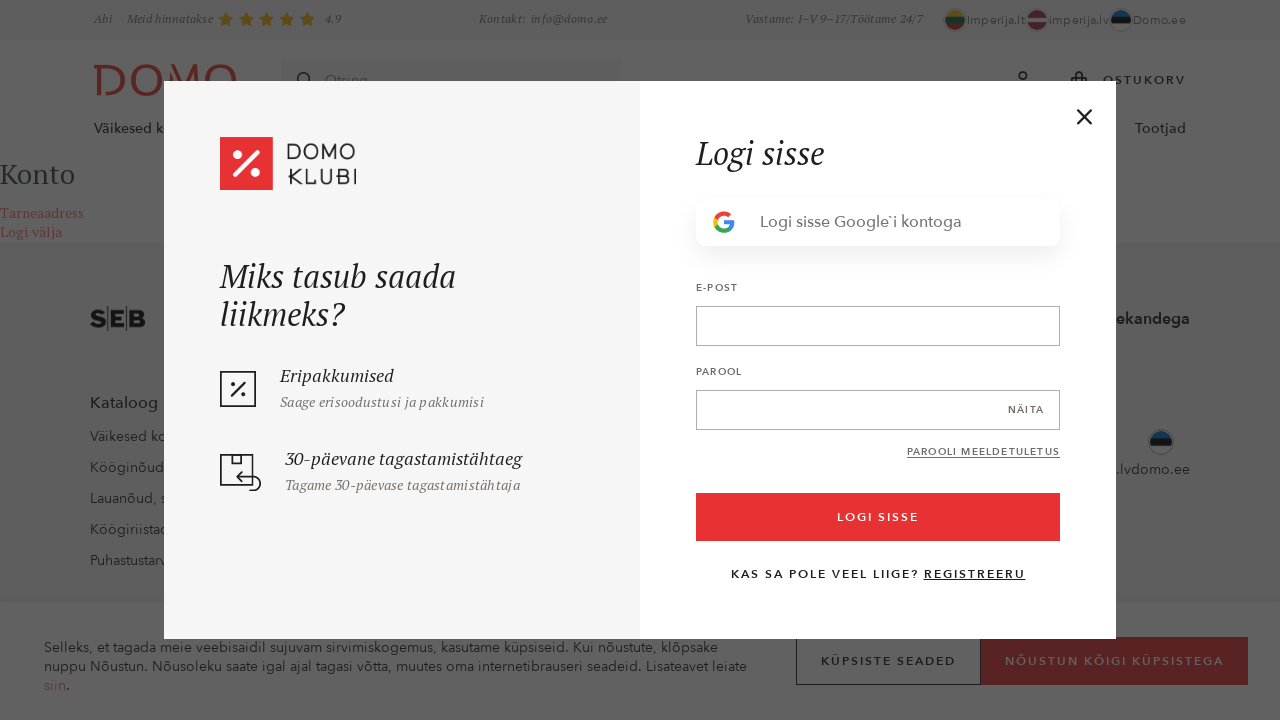

--- FILE ---
content_type: text/html
request_url: https://www.domo.ee/konto/andmed/
body_size: 11042
content:
<!DOCTYPE html>
<html>
<head>
    	
		<title>Andmed</title>
		<meta http-equiv="X-UA-Compatible" content="IE=edge" />
		<meta name="format-detection" content="telephone=no">
		<meta name="description" content=""/>
		<meta name="keywords" content=""/>
		<meta name="viewport" content="width=device-width, initial-scale=1, maximum-scale=1">
					<link rel="shortcut icon" href="https://www.domo.ee/images/favicon.ico">
				
					<link rel="canonical" href="https://www.domo.ee/konto/andmed/" />
		
		<meta http-equiv="Content-Type" content="text/html; charset=utf-8"/>
		<meta http-equiv="Content-Language" content="ee"/>
																				<meta name="og:type" content="website">
																											<meta name="og:title" content="Andmed">
																																		<meta name="og:url" content="https://www.domo.ee/konto/andmed/">
																																		<meta name="og:site_name" content="Domo.ee">
																											<meta name="twitter:card" content="summary">
																																									<meta name="twitter:title" content="Andmed">
																																									<meta name="og:locale" content="et_EE">
																											<meta name="og:locale:alternate" content="ru_RU">
															

	
		<link href="/public/fonts/stylesheet.css" rel="stylesheet">
				<link rel="stylesheet" href="/public/vendors/css/frontend.d8bdf0bea59def0c725eeef0915ed3ed.css" />
		<link rel="stylesheet" href="/public/frontend/css/frontend.228db7a95d2d1cf4da9c.css" />
	

	
		<script type="text/javascript" src="/public/vendors/js/jquery.e10d6c4796bc8721b19b.js"></script>
		<script type="text/javascript" src="/public/frontend/js/functions.6363ce8f2a3f5072530e.js"></script>

					
			
				
			
		<!-- Google Tag Manager -->
		<script>(function(w,d,s,l,i){w[l]=w[l]||[];w[l].push({'gtm.start':
						new Date().getTime(),event:'gtm.js'});var f=d.getElementsByTagName(s)[0],
					j=d.createElement(s),dl=l!='dataLayer'?'&l='+l:'';j.async=true;j.src=
					'https://www.googletagmanager.com/gtm.js?id='+i+dl;f.parentNode.insertBefore(j,f);
			})(window,document,'script','dataLayer','GTM-KCQPWXK');</script>
		<!-- End Google Tag Manager -->
	
	
			<script src="https://accounts.google.com/gsi/client" async defer></script>
	
	
		<!--[if lt IE 9]>
		<script src="https://oss.maxcdn.com/html5shiv/3.7.2/html5shiv.min.js"></script>
		<script src="https://oss.maxcdn.com/respond/1.4.2/respond.min.js"></script>
		<![endif]-->
	
</head>


<body id="type_customers" class=" handheld-toolbar-enabled ">

			
		    	<div class="cookie_bar clearfix">
		<div class="container-fluid">
			<div>
				<p>
	                Selleks, et tagada meie veebisaidil sujuvam sirvimiskogemus, kasutame küpsiseid. Kui nõustute, klõpsake nuppu Nõustun. Nõusoleku saate igal ajal tagasi võtta, muutes oma internetibrauseri seadeid. Lisateavet leiate  <a href=/abi/privaatsuspoliitika/>siin</a>.
				</p>
	
				<div class="agree-all-wrp">
					<a type="button" class="cta-btn white w-100 act-show-options" data-fancybox data-src="#cookies-form" href="javascript:;">
						<i class="ci-settings"></i>Küpsiste&nbsp;seaded
					</a>
					<a type="button" class="cta-btn red w-100 act-agree-cookies">Nõustun&nbsp;kõigi&nbsp;küpsistega</a>
				</div>
			</div>
		</div>
	</div>
	<div id="cookies-form" style="display: none;">
		<h3>Küpsiste seaded</h3>
		<form id="cookies_form" name="cookies_form" method="POST" action="">
			<div id="cookie_popup_more_content">
				<label class="checkbox grey">
					<input type="checkbox" name="functional_cookies" value="1" checked disabled/>
					<span class="box"><i class="fa-solid fa-check"></i></span>
					<div class="text">
	                    Kohustuslikud küpsised
						<div style="height: 10px;"></div>
						Küpsised, mis on vajalikud veebilehe toimimiseks, mida me ei saa välja lülitada. Nende abil säilitatakse kasutaja jaoks sobiv töörežiim. Te võite need oma veebilehe seadistustes välja lülitada, kuid sel juhul ei pruugi osa sisust teile kättesaadav olla.
					</div>
				</label>
				<div style="height: 20px;"></div>
				<label class="checkbox grey">
					<input type="checkbox" name="marketing_cookies" value="1" checked/>
					<span class="box"><i class="fa-solid fa-check"></i></span>
					<div class="text">
	                    Turundusküpsised
						<div style="height: 10px;"></div>
						Turundusküpsised võimaldavad meil ja meie partneritel muuta saiti teie jaoks veelgi paremaks, pidades meeles teie eelistusi ja pakkudes isikupärastamist. Nendega nõustudes näete enda jaoks asjakohasemaid ja sihipärasemaid reklaame.
					</div>
				</label>
				<div style="height: 20px;"></div>
				<label class="checkbox grey">
					<input type="checkbox" name="statistic_cookies" value="1" checked/>
					<span class="box"><i class="fa-solid fa-check"></i></span>
					<div class="text">
	                    Statistikaküpsised
						<div style="height: 10px;"></div>
						Statistilised ja analüütilised küpsised aitavad saada täpsemat teavet meie veebisaidi külastamise ja kasutamise kohta. Kasutaja poolt meile edastatud andmeid jagatakse selle kategooria tekstifailidega.
					</div>
				</label>
						
							</div>

			<div class="agree-selected-wrp">
				<button type="button" class="cta-btn red act-agree-cookies">Nõustun valitud küpsistega</button>
			</div>
		</form>
	</div>


	<script>
        $(document).ready(function(){
            $('.act-agree-cookies').on('click', function(e) {
                e.preventDefault();

                var functional_cookies = $('input[name="functional_cookies"]:checked').val();
                var statistic_cookies = $('input[name="statistic_cookies"]:checked').val();
                var marketing_cookies = $('input[name="marketing_cookies"]:checked').val();

                if ($('#cookie_popup_more_content').is(':hidden')) {
                    statistic_cookies = 1;
                    marketing_cookies = 1;
                }
	            
                var data = {
                    functional_cookies: functional_cookies,
                    statistic_cookies: statistic_cookies,
                    marketing_cookies: marketing_cookies,
                };

                var params = {
                    url: '?submit=1&display=content_types/pages/cookie_popup.tpl',
                    data: data
                };

                $.post(params.url, params.data, function(result){

                    window.dataLayer = window.dataLayer || [];
                    dataLayer.push({
                        'cookie_accepted': 'true',
                        'functional_cookies': 'true',
                        'statistic_cookies': (statistic_cookies == 1) ? 'true' : 'false',
                        'marketing_cookies': (marketing_cookies == 1) ? 'true' : 'false'
                    });

                    location.reload();
                });
            });
        });

        function setCookie(cname,cvalue,exdays)
        {
            let d = new Date();
            d.setTime(d.getTime()+(exdays*24*60*60*1000));

            let expires = "expires="+d.toGMTString();
            document.cookie = cname + "=" + cvalue + ";domain=domo.ee;path=/;" + expires;
        }
	</script>



	<div class="header-overlay"></div>


		<div class="site-header-top d-none d-xl-block">
		<div class="container">
			    <div class="links">
                    <a href="https://www.domo.ee/abi/">
                Abi
            </a>
            </div>

            			<div class="reviews-total">
			<div class="text">
				<a href="https://www.domo.ee/klientide-tagasiside/">					Meid hinnatakse
				</a>			</div>
			<div class="rating">
				<div class="total-rating medium-small">
					<span class="stars stars-lg"></span>
<span class="stars-filled-block">
	                            				<div class="star-filled star-1" style="width: 14px;"><span>&nbsp;</span></div>
            				<div class="star-filled star-2" style="width: 14px;"><span>&nbsp;</span></div>
            				<div class="star-filled star-3" style="width: 14px;"><span>&nbsp;</span></div>
            				<div class="star-filled star-4" style="width: 14px;"><span>&nbsp;</span></div>
                        			<div class="star-filled star-5" style="max-width: 12.6px;"><span>&nbsp;</span></div>
                    </span>
				</div>
			</div>
			<div class="average-rating">
				4.9
			</div>
		</div>
	
							<span class="phone">
					Kontakt: <a href="tel:info@domo.ee">info@domo.ee</a>
									</span>
													<span class="phone">
					Vastame: I–V 9–17/Töötame 24/7
				</span>
										<div class="projects"><h3>Meie kauplused</h3>
<div class="projects-wrp">
						<a href="https://www.imperija.lt/" target="_blank">
				<span class="flag"><img src="https://www.domo.ee/images/frontend/comment-flag-1.png" /></span>
				<div>
					Imperija.lt
				</div>
			</a>
								<a href="https://www.imperija.lv/" target="_blank">
				<span class="flag"><img src="https://www.domo.ee/images/frontend/comment-flag-2.png" /></span>
				<div>
					imperija.lv
				</div>
			</a>
								<a href="https://www.domo.ee/" target="_blank">
				<span class="flag"><img src="https://www.domo.ee/images/frontend/comment-flag-3.png" /></span>
				<div>
					Domo.ee
				</div>
			</a>
						</div></div>
					</div>
	</div>
	<header class="site-header" data-scroll-header>
		<div class="main-bar">
			<div class="container">
				<a href="#" class="menu-bars js-toggle-main-nav" role="button">
					<i class="fa-regular fa-bars"></i>
				</a>

				<a class="logo" href="https://www.domo.ee">
					<img src="https://www.domo.ee/images/galleries/projects/1678716982_logo-ee.png" alt="Domo.ee"/>
				</a>

				<span class="secure-buy">
					<span class="icon"></span>
					Turvaline ostlemine
				</span>
				<span class="phone">
					Teil tekkis küsimusi? (EE, EN, RU) info@domo.ee; (EN, RU)  <a href="tel:info@domo.ee">info@domo.ee</a>
				</span>

				<div class="quick-search-wrp">
	<form class="quick-search-form d-none d-lg-block" action="https://www.domo.ee/kataloog/" method="get" autocomplete="off">
		<input type="text" name="search" placeholder="Otsing" autocomplete="off">
		<i class="fa-regular fa-magnifying-glass"></i>
	</form>
	<div id="search-suggestions">
		<button class="btn-close d-block d-lg-none js-toggle-search" type="button"><i class="fa-regular fa-xmark"></i></button>
		<h3 class="title d-block d-lg-none">Otsing</h3>
		<form class="quick-search-form d-block d-lg-none" action="https://www.domo.ee/kataloog/" method="get" autocomplete="off">
			<input type="text" name="search" placeholder="Otsing" autocomplete="off">
			<i class="fa-regular fa-magnifying-glass"></i>
		</form>
		<div id="search-suggestions-results"></div>
	</div>
</div>

<script>
	var loader = '<p><span class="spinner-border spinner-border-sm me-2" role="status" aria-hidden="true"></span>Otsitakse tooteid</p>';
	var moreChars = '<p>Sisestage vähemalt 3 sümbolit</p>';
</script>

				<ul class="nav-icons">
					<li class="search-item">
						<a href="#" class="search js-toggle-search" role="button">
							<i class="fa-regular fa-magnifying-glass"></i>
						</a>
					</li>
					<li class="profile-item">
												<a class="js-toggle-profile" href="#">
			<i class="fa-regular fa-user"></i>
		</a>

		<div id="profile-dropdown">
			<button class="btn-close js-toggle-profile" type="button"><i class="fa-regular fa-xmark"></i></button>

			<span class="customer-name">Tere!</span>
			
			<div class="info-text">Teil on juba konto? Logige sisse, et ostlemine oleks lihtsam.</div>

			<div class="buttons">
				<a class="cta-btn red w-100 need2login" href="#">Logi sisse</a>
				
				<a class="cta-btn bordered w-100 need2register" href="#">Registreeru</a>
			</div>

			<ul>
                					<li>
						<a href="#" class="need2login" data-redirect="https://www.domo.ee/konto/andmed/">
							<i class="fa-regular fa-user"></i>Andmed
						</a>
					</li>
                					<li>
						<a href="#" class="need2login" data-redirect="https://www.domo.ee/konto/tellimused/">
							<i class="fa-regular fa-box"></i>Tellimused
						</a>
					</li>
                			</ul>
		</div>
	
					</li>
					<li class="cart-item">
						<a href="https://www.domo.ee/ostukorv/" id="cartInfo" class="cart-info" role="button">
    <span class="icon">
		<i class="fa-regular fa-bag-shopping"></i>
			</span>
	<span class="txt d-none d-xl-inline-flex">Ostukorv</span>
</a>
					</li>
				</ul>
			</div>
		</div>
	</header>
	    <div class="main-nav">
        <button class="btn-close js-toggle-main-nav d-block d-xl-none" type="button"><i class="fa-regular fa-xmark"></i></button>

        <div class="container">
            <ul class="menu main">
                                    <li class="fullwidth dropdown">
                        <a class="js-toggle-dropdown" href="https://www.domo.ee/kataloog/c2-vaeikesed-kodumasinad/">
                            Väikesed kodumasinad
                            	                            <i class="fa-regular fa-angle-right"></i>	                                                </a>
                                                    <div class="submenu">
                                <div class="container">
                                    <h5 class="d-block d-xl-none">
                                        <a href="#" class="js-toggle-dropdown">
                                            <i class="fa-regular fa-angle-left"></i>
                                            Väikesed kodumasinad
                                        </a>
                                    </h5>

                                                                                                                        <div class="menu-block all-block">
                                                <ul class="menu">
                                                    <li>
                                                        <a href="https://www.domo.ee/kataloog/c2-vaeikesed-kodumasinad/" class="title-link">
                                                            Kogu väike kodutehnika
                                                            <i class="fa-regular fa-angle-right"></i>
                                                        </a>
                                                    </li>
                                                </ul>
                                            </div>
                                                                                                                                                                                                                                    
                                                                            <div class="menu-block order-1">
                                            <h6>Väikesed kodumasinad</h6>
                                                                                            	                                                <ul class="menu">
                                                        			                                                <li>
				                                                <a href="https://www.domo.ee/kataloog/c2-vaeikesed-kodumasinad/c12-koeoegikombainid/" class="" >
                                                                    Köögikombainid
                                                                    				                                                </a>
			                                                </li>
                                                        			                                                <li>
				                                                <a href="https://www.domo.ee/kataloog/c2-vaeikesed-kodumasinad/c20-mikserid-blenderid/" class="" >
                                                                    Mikserid / blenderid
                                                                    				                                                </a>
			                                                </li>
                                                        			                                                <li>
				                                                <a href="https://www.domo.ee/kataloog/c2-vaeikesed-kodumasinad/c13-veekeetjad/" class="" >
                                                                    Veekeetjad
                                                                    				                                                </a>
			                                                </li>
                                                        			                                                <li>
				                                                <a href="https://www.domo.ee/kataloog/c2-vaeikesed-kodumasinad/c14-roesterid/" class="" >
                                                                    Rösterid
                                                                    				                                                </a>
			                                                </li>
                                                        			                                                <li>
				                                                <a href="https://www.domo.ee/kataloog/c2-vaeikesed-kodumasinad/c21-kohvimasinad-kohviveskid/" class="" >
                                                                    Kohvimasinad, kohviveskid
                                                                    				                                                </a>
			                                                </li>
                                                        			                                                <li>
				                                                <a href="https://www.domo.ee/kataloog/c2-vaeikesed-kodumasinad/c68-voileivagrillid-grillid/" class="" >
                                                                    Võileivagrillid, grillid
                                                                    				                                                </a>
			                                                </li>
                                                        			                                                <li>
				                                                <a href="https://www.domo.ee/kataloog/c2-vaeikesed-kodumasinad/c81-elektrilised-multikeetjad/" class="" >
                                                                    Elektrilised multikeetjad
                                                                    				                                                </a>
			                                                </li>
                                                        			                                                <li>
				                                                <a href="https://www.domo.ee/kataloog/c2-vaeikesed-kodumasinad/c70-muud-seadmed/" class="" >
                                                                    Muud seadmed
                                                                    				                                                </a>
			                                                </li>
                                                        
                                                        			                                                <li class="label d-none d-xl-block">
				                                                <a href="https://www.domo.ee/kataloog/c2-vaeikesed-kodumasinad/">Kogu väike kodutehnika</a>
			                                                </li>
                                                        	                                                </ul>
                                                                                                                                    </div>
                                                                            <div class="menu-block order-3">
                                            <h6>Pakkumised</h6>
                                                                                            	                                                <ul class="menu">
                                                        			                                                <li>
				                                                <a href="https://www.domo.ee/kataloog/kampaania/c2-vaeikesed-kodumasinad/" class="" >
                                                                    Kampaania
                                                                    				                                                </a>
			                                                </li>
                                                        			                                                <li>
				                                                <a href="https://www.domo.ee/kataloog/uudis/c2-vaeikesed-kodumasinad/" class="" >
                                                                    Uudis
                                                                    				                                                </a>
			                                                </li>
                                                        
                                                        	                                                </ul>
                                                                                                                                    </div>
                                                                            <div class="menu-block order-3 mb-img">
                                            <h6>Populaarne</h6>
                                                                                                                                                <div class="menu-images images-cols-3 image-items-3">
                                                                                                                    <a href="https://www.domo.ee/kataloog/c2-vaeikesed-kodumasinad/c13-veekeetjad/">
                                                                <img src="https://www.domo.ee/images/galleries/menu_items/1688123599_1680526032-22850-70.jpg" loading="lazy" alt="">
                                                                <span>Veekeetjad</span>
                                                            </a>
                                                                                                                     <a href="https://www.domo.ee/kataloog/c2-vaeikesed-kodumasinad/c12-koeoegikombainid/">
                                                                <img src="https://www.domo.ee/images/galleries/menu_items/1688124332_33153ac017c3512cc1d16d477f69804d.jpg" loading="lazy" alt="">
                                                                <span>Köögikombainid</span>
                                                            </a>
                                                                                                                     <a href="https://www.domo.ee/kataloog//c2-vaeikesed-kodumasinad/c68-voileivagrillid-grillid/">
                                                                <img src="https://www.domo.ee/images/galleries/menu_items/1688452671_1681216633-17888-56.jpg" loading="lazy" alt="">
                                                                <span>Võileivagrillid, grillid</span>
                                                            </a>
                                                                                                             </div>
                                                                                                                                    </div>
                                                                    </div>
                            </div>
                                            </li>
                                    <li class="fullwidth dropdown">
                        <a class="js-toggle-dropdown" href="https://www.domo.ee/kataloog/c15-koeoeginoud/">
                            Kööginõud
                            	                            <i class="fa-regular fa-angle-right"></i>	                                                </a>
                                                    <div class="submenu">
                                <div class="container">
                                    <h5 class="d-block d-xl-none">
                                        <a href="#" class="js-toggle-dropdown">
                                            <i class="fa-regular fa-angle-left"></i>
                                            Kööginõud
                                        </a>
                                    </h5>

                                                                                                                        <div class="menu-block all-block">
                                                <ul class="menu">
                                                    <li>
                                                        <a href="https://www.domo.ee/kataloog/c15-koeoeginoud/" class="title-link">
                                                            Kõik kööginõud
                                                            <i class="fa-regular fa-angle-right"></i>
                                                        </a>
                                                    </li>
                                                </ul>
                                            </div>
                                                                                                                                                                                                                                    
                                                                            <div class="menu-block order-1">
                                            <h6>Kööginõud</h6>
                                                                                            	                                                <ul class="menu">
                                                        			                                                <li>
				                                                <a href="https://www.domo.ee/kataloog/c15-koeoeginoud/potid-kiirkeetjad/" class="" >
                                                                    Potid, kiirkeetjad
                                                                    				                                                </a>
			                                                </li>
                                                        			                                                <li>
				                                                <a href="https://www.domo.ee/kataloog/c15-koeoeginoud/c17-pannid/" class="" >
                                                                    Pannid
                                                                    				                                                </a>
			                                                </li>
                                                        			                                                <li>
				                                                <a href="https://www.domo.ee/kataloog/c15-koeoeginoud/pannide-ja-pottide-kaaned/" class="" >
                                                                    Pannide ja pottide kaaned
                                                                    				                                                </a>
			                                                </li>
                                                        			                                                <li>
				                                                <a href="https://www.domo.ee/kataloog/c15-koeoeginoud/kuepsetusvahendid-kuepsetusvormid-purgid-kondiitritarvikud/" class="" >
                                                                    Küpsetusvahendid, küpsetusvormid, purgid, kondiitritarvikud
                                                                    				                                                </a>
			                                                </li>
                                                        			                                                <li>
				                                                <a href="https://www.domo.ee/kataloog/c15-koeoeginoud/keedukannud/" class="" >
                                                                    Keedukannud
                                                                    				                                                </a>
			                                                </li>
                                                        			                                                <li>
				                                                <a href="https://www.domo.ee/kataloog/c15-koeoeginoud/toidu-valmistamise-ja-saeilitamise-vahendid/" class="" >
                                                                    Toidu valmistamise ja säilitamise vahendid
                                                                    				                                                </a>
			                                                </li>
                                                        			                                                <li>
				                                                <a href="https://www.domo.ee/kataloog/c15-koeoeginoud/termosed-termostopsid-pudelid/" class="" >
                                                                    Termosed, termostopsid, pudelid
                                                                    				                                                </a>
			                                                </li>
                                                        
                                                        			                                                <li class="label d-none d-xl-block">
				                                                <a href="https://www.domo.ee/kataloog/c15-koeoeginoud/">Kõik kööginõud</a>
			                                                </li>
                                                        	                                                </ul>
                                                                                                                                    </div>
                                                                            <div class="menu-block order-3">
                                            <h6>Pakkumised</h6>
                                                                                            	                                                <ul class="menu">
                                                        			                                                <li>
				                                                <a href="https://www.domo.ee/kataloog/kampaania//c15-koeoeginoud/" class="" >
                                                                    Kampaania
                                                                    				                                                </a>
			                                                </li>
                                                        			                                                <li>
				                                                <a href="https://www.domo.ee/kataloog/uudis/c15-koeoeginoud/" class="" >
                                                                    Uudis
                                                                    				                                                </a>
			                                                </li>
                                                        
                                                        	                                                </ul>
                                                                                                                                    </div>
                                                                            <div class="menu-block order-3 mb-img">
                                            <h6>Populaarne</h6>
                                                                                                                                                <div class="menu-images images-cols-3 image-items-3">
                                                                                                                    <a href="https://www.domo.ee/kataloog/c15-koeoeginoud/c17-pannid/">
                                                                <img src="https://www.domo.ee/images/galleries/menu_items/1722930574_1688021369-blush-modern-stylish-new-post-instagram-post-5.jpg" loading="lazy" alt="">
                                                                <span>Pannid</span>
                                                            </a>
                                                                                                                     <a href="https://www.domo.ee/kataloog/c15-koeoeginoud/c16-potid-kastrulid-kiirkeetjad/">
                                                                <img src="https://www.domo.ee/images/galleries/menu_items/1722930616_1686653058-blush-modern-stylish-new-post-instagram-post-6-2.jpg" loading="lazy" alt="">
                                                                <span>Potid, kastrulid, kiirkeetjad</span>
                                                            </a>
                                                                                                                     <a href="https://www.domo.ee/kataloog/c15-koeoeginoud/c29-kuepsetuskandikud-vormid-noud-ja-tarvikud/">
                                                                <img src="https://www.domo.ee/images/galleries/menu_items/1722930677_1686653304-blush-modern-stylish-new-post-instagram-post-7-1.jpg" loading="lazy" alt="">
                                                                <span>Küpsetuskandikud, -vormid, -nõud ja tarvikud</span>
                                                            </a>
                                                                                                             </div>
                                                                                                                                    </div>
                                                                    </div>
                            </div>
                                            </li>
                                    <li class="fullwidth dropdown">
                        <a class="js-toggle-dropdown" href="https://www.domo.ee/kataloog/c86-lauanoud-soeoegiriistad/">
                            Lauanõud, söögiriistad
                            	                            <i class="fa-regular fa-angle-right"></i>	                                                </a>
                                                    <div class="submenu">
                                <div class="container">
                                    <h5 class="d-block d-xl-none">
                                        <a href="#" class="js-toggle-dropdown">
                                            <i class="fa-regular fa-angle-left"></i>
                                            Lauanõud, söögiriistad
                                        </a>
                                    </h5>

                                                                                                                        <div class="menu-block all-block">
                                                <ul class="menu">
                                                    <li>
                                                        <a href="https://www.domo.ee/kataloog/c86-lauanoud-soeoegiriistad/" class="title-link">
                                                            Kõik lauanõud ja tarvikud
                                                            <i class="fa-regular fa-angle-right"></i>
                                                        </a>
                                                    </li>
                                                </ul>
                                            </div>
                                                                                                                                                                                                                                    
                                                                            <div class="menu-block order-1 menu-split">
                                            <h6>Lauanõud, söögiriistad</h6>
                                                                                            	                                                <ul class="menu">
                                                        			                                                <li>
				                                                <a href="https://www.domo.ee/kataloog/c86-lauanoud-soeoegiriistad/c65-soeoegiriistad/" class="" >
                                                                    Söögiriistad
                                                                    				                                                </a>
			                                                </li>
                                                        			                                                <li>
				                                                <a href="https://www.domo.ee/kataloog/c86-lauanoud-soeoegiriistad/taldrikud-kausid-serviisid-serveerimisnoud/" class="" >
                                                                    Taldrikud, kausid, serviisid, serveerimisnõud
                                                                    				                                                </a>
			                                                </li>
                                                        			                                                <li>
				                                                <a href="https://www.domo.ee/kataloog/c86-lauanoud-soeoegiriistad/kruusid-klaasid-pokaalid/" class="" >
                                                                    Kruusid, klaasid, pokaalid
                                                                    				                                                </a>
			                                                </li>
                                                        			                                                <li>
				                                                <a href="https://www.domo.ee/kataloog/c86-lauanoud-soeoegiriistad/c97-kannud-karahvinid/" class="" >
                                                                    Kannud, karahvinid
                                                                    				                                                </a>
			                                                </li>
                                                        			                                                <li>
				                                                <a href="https://www.domo.ee/kataloog/c86-lauanoud-soeoegiriistad/c96-kookide-ja-puuviljade-vaagnad-kandikud-korvid/" class="" >
                                                                    Kookide ja puuviljade vaagnad, kandikud, korvid
                                                                    				                                                </a>
			                                                </li>
                                                        			                                                <li>
				                                                <a href="https://www.domo.ee/kataloog/c86-lauanoud-soeoegiriistad/c90-voialused/" class="" >
                                                                    Võialused
                                                                    				                                                </a>
			                                                </li>
                                                        			                                                <li>
				                                                <a href="https://www.domo.ee/kataloog/c86-lauanoud-soeoegiriistad/c72-teekannud-kohvi-presskannud/" class="" >
                                                                    Teekannud, kohvi presskannud
                                                                    				                                                </a>
			                                                </li>
                                                        			                                                <li>
				                                                <a href="https://www.domo.ee/kataloog/c86-lauanoud-soeoegiriistad/c92-soola-pipra-ja-suhkru-noud/" class="" >
                                                                    Soola, pipra ja suhkru nõud
                                                                    				                                                </a>
			                                                </li>
                                                        			                                                <li>
				                                                <a href="https://www.domo.ee/kataloog/c86-lauanoud-soeoegiriistad/c101-veiniaksessuaarid/" class="" >
                                                                    Veinitarvikud, avajad, korgitserid, korgid
                                                                    				                                                </a>
			                                                </li>
                                                        			                                                <li>
				                                                <a href="https://www.domo.ee/kataloog/c86-lauanoud-soeoegiriistad/c102-laudlinad-salvraetid-polled-pajalapid/" class="" >
                                                                    Laudlinad, salvrätid, põlled, pajalapid
                                                                    				                                                </a>
			                                                </li>
                                                        			                                                <li>
				                                                <a href="https://www.domo.ee/kataloog/c86-lauanoud-soeoegiriistad/c93-vaasid-kueuenlajalad/" class="" >
                                                                    Vaasid, küünlajalad
                                                                    				                                                </a>
			                                                </li>
                                                        
                                                        			                                                <li class="label d-none d-xl-block">
				                                                <a href="https://www.domo.ee/kataloog/c86-lauanoud-soeoegiriistad/">Kõik lauanõud ja tarvikud</a>
			                                                </li>
                                                        	                                                </ul>
                                                                                                                                    </div>
                                                                            <div class="menu-block order-2">
                                            <h6>Pakkumised</h6>
                                                                                            	                                                <ul class="menu">
                                                        			                                                <li>
				                                                <a href="https://www.domo.ee/kataloog/kampaania/c86-lauanoud-soeoegiriistad/" class="" >
                                                                    Kampaania
                                                                    				                                                </a>
			                                                </li>
                                                        			                                                <li>
				                                                <a href="https://www.domo.ee/kataloog/uudis/c86-lauanoud-soeoegiriistad/" class="" >
                                                                    Uudis
                                                                    				                                                </a>
			                                                </li>
                                                        
                                                        	                                                </ul>
                                                                                                                                    </div>
                                                                            <div class="menu-block order-3 mb-img">
                                            <h6>Populaarne</h6>
                                                                                                                                                <div class="menu-images images-cols-2 image-items-2">
                                                                                                                    <a href="https://www.domo.ee/kataloog/c86-lauanoud-soeoegiriistad/c87-kruusid-klaasid-pokaalid-pudelid/">
                                                                <img src="https://www.domo.ee/images/galleries/menu_items/1688125491_1677323055-12736-gefu-thermotrinkflasche-olimpio-750ml-schwarz-03.jpeg" loading="lazy" alt="">
                                                                <span>Kruusid, klaasid, pokaalid, pudelid</span>
                                                            </a>
                                                                                                                     <a href="https://www.domo.ee/kataloog/c86-lauanoud-soeoegiriistad/c65-soeoegiriistad/">
                                                                <img src="https://www.domo.ee/images/galleries/menu_items/1688125620_blush-modern-stylish-new-post-instagram-post-11.jpg" loading="lazy" alt="">
                                                                <span>Söögiriistad</span>
                                                            </a>
                                                                                                             </div>
                                                                                                                                    </div>
                                                                    </div>
                            </div>
                                            </li>
                                    <li class="fullwidth dropdown">
                        <a class="js-toggle-dropdown" href="https://www.domo.ee/kataloog/c33-koeoegiriistad-ja-tarvikud/">
                            Köögiriistad ja tarvikud
                            	                            <i class="fa-regular fa-angle-right"></i>	                                                </a>
                                                    <div class="submenu">
                                <div class="container">
                                    <h5 class="d-block d-xl-none">
                                        <a href="#" class="js-toggle-dropdown">
                                            <i class="fa-regular fa-angle-left"></i>
                                            Köögiriistad ja tarvikud
                                        </a>
                                    </h5>

                                                                                                                        <div class="menu-block all-block">
                                                <ul class="menu">
                                                    <li>
                                                        <a href="https://www.domo.ee/kataloog/c33-koeoegiriistad-ja-tarvikud/" class="title-link">
                                                            Kõik kööginõud ja tarvikud
                                                            <i class="fa-regular fa-angle-right"></i>
                                                        </a>
                                                    </li>
                                                </ul>
                                            </div>
                                                                                                                                                                                                                                    
                                                                            <div class="menu-block order-1 menu-split">
                                            <h6>Köögiriistad ja tarvikud</h6>
                                                                                            	                                                <ul class="menu">
                                                        			                                                <li>
				                                                <a href="https://www.domo.ee/kataloog/c33-koeoegiriistad-ja-tarvikud/c43-erinevad-koeoegiriistad/" class="" >
                                                                    Erinevad köögiriistad
                                                                    				                                                </a>
			                                                </li>
                                                        			                                                <li>
				                                                <a href="https://www.domo.ee/kataloog/c33-koeoegiriistad-ja-tarvikud/c38-noad-noahoidikud-noateritajad/" class="" >
                                                                    Noad, noahoidikud, noateritajad
                                                                    				                                                </a>
			                                                </li>
                                                        			                                                <li>
				                                                <a href="https://www.domo.ee/kataloog/c33-koeoegiriistad-ja-tarvikud/c40-loikelauad-leivakastid-paberihoidikud/" class="" >
                                                                    Lõikelauad, leivakastid, paberihoidikud
                                                                    				                                                </a>
			                                                </li>
                                                        			                                                <li>
				                                                <a href="https://www.domo.ee/kataloog/c33-koeoegiriistad-ja-tarvikud/c37-riivid-tuekeldajad-veskid-koeoegikaeaerid/" class="" >
                                                                    Riivid, tükeldajad, veskid, köögikäärid
                                                                    				                                                </a>
			                                                </li>
                                                        			                                                <li>
				                                                <a href="https://www.domo.ee/kataloog/c33-koeoegiriistad-ja-tarvikud/c34-pasta-tegemise-masinad-tarvikud-kuepsetiste-tegemiseks/" class="" >
                                                                    Pasta tegemise masinad, tarvikud küpsetiste tegemiseks
                                                                    				                                                </a>
			                                                </li>
                                                        			                                                <li>
				                                                <a href="https://www.domo.ee/kataloog/c33-koeoegiriistad-ja-tarvikud/c85-kaesitsi-aetavad-hakklihamasinad-ja-tarvikud/" class="" >
                                                                    Käsitsi aetavad hakklihamasinad ja tarvikud
                                                                    				                                                </a>
			                                                </li>
                                                        			                                                <li>
				                                                <a href="https://www.domo.ee/kataloog/c33-koeoegiriistad-ja-tarvikud/c41-koorijad-kraabitsad-kivide-eemaldajad/" class="" >
                                                                    Koorijad, kraabitsad, kivide eemaldajad
                                                                    				                                                </a>
			                                                </li>
                                                        			                                                <li>
				                                                <a href="https://www.domo.ee/kataloog/c33-koeoegiriistad-ja-tarvikud/c42-pipra-soola-veskid-uhmrid-vuertside-ja-oli-anumad/" class="" >
                                                                    Pipra/soola veskid, uhmrid, vürtside ja õli anumad
                                                                    				                                                </a>
			                                                </li>
                                                        			                                                <li>
				                                                <a href="https://www.domo.ee/kataloog/c33-koeoegiriistad-ja-tarvikud/c80-mahlapressid-pressid-purustajad/" class="" >
                                                                    Mahlapressid, pressid, purustajad
                                                                    				                                                </a>
			                                                </li>
                                                        			                                                <li>
				                                                <a href="https://www.domo.ee/kataloog/c33-koeoegiriistad-ja-tarvikud/c45-soelad-kurnajad/" class="" >
                                                                    Sõelad, kurnajad
                                                                    				                                                </a>
			                                                </li>
                                                        			                                                <li>
				                                                <a href="https://www.domo.ee/kataloog/c33-koeoegiriistad-ja-tarvikud/c47-termomeetrid-taimerid-kaalud/" class="" >
                                                                    Termomeetrid, taimerid, kaalud
                                                                    				                                                </a>
			                                                </li>
                                                        			                                                <li>
				                                                <a href="https://www.domo.ee/kataloog/c33-koeoegiriistad-ja-tarvikud/c83-grillimise-tarvikud/" class="" >
                                                                    Grillimise tarvikud
                                                                    				                                                </a>
			                                                </li>
                                                        			                                                <li>
				                                                <a href="https://www.domo.ee/kataloog/c33-koeoegiriistad-ja-tarvikud/c49-erinevad-koeoegitarvikud/" class="" >
                                                                    Erinevad köögitarvikud
                                                                    				                                                </a>
			                                                </li>
                                                        
                                                        			                                                <li class="label d-none d-xl-block">
				                                                <a href="https://www.domo.ee/kataloog/c33-koeoegiriistad-ja-tarvikud/">Kõik kööginõud ja tarvikud</a>
			                                                </li>
                                                        	                                                </ul>
                                                                                                                                    </div>
                                                                            <div class="menu-block order-2">
                                            <h6>Pakkumised</h6>
                                                                                            	                                                <ul class="menu">
                                                        			                                                <li>
				                                                <a href="https://www.domo.ee/kataloog/kampaania/c33-koeoegiriistad-ja-tarvikud/" class="" >
                                                                    Kampaania
                                                                    				                                                </a>
			                                                </li>
                                                        			                                                <li>
				                                                <a href="https://www.domo.ee/kataloog/uudis/c33-koeoegiriistad-ja-tarvikud/" class="" >
                                                                    Uudis
                                                                    				                                                </a>
			                                                </li>
                                                        
                                                        	                                                </ul>
                                                                                                                                    </div>
                                                                            <div class="menu-block order-3 mb-img">
                                            <h6>Populaarne</h6>
                                                                                                                                                <div class="menu-images images-cols-2 image-items-2">
                                                                                                                    <a href="https://www.domo.ee/kataloog/c33-koeoegiriistad-ja-tarvikud/c80-mahlapressid-pressid-purustajad/">
                                                                <img src="https://www.domo.ee/images/galleries/menu_items/1688125745_1677858816-14480-granatapfelentkerner-ambiente-rgb-kl.jpeg" loading="lazy" alt="">
                                                                <span>Mahlapressid, pressid, purustajad</span>
                                                            </a>
                                                                                                                     <a href="https://www.domo.ee/kataloog/c33-koeoegiriistad-ja-tarvikud/c42-pipra-soola-veskid-uhmrid-vuertside-ja-oli-anumad/">
                                                                <img src="https://www.domo.ee/images/galleries/menu_items/1688125813_1677855173-35321-23-moerser-ambiente-rgb.jpeg" loading="lazy" alt="">
                                                                <span>Pipra/soola veskid, uhmrid, vürtside ja õli anumad</span>
                                                            </a>
                                                                                                             </div>
                                                                                                                                    </div>
                                                                    </div>
                            </div>
                                            </li>
                                    <li class="fullwidth dropdown">
                        <a class="js-toggle-dropdown" href="https://www.domo.ee/kataloog/c50-puhastustarvikud/">
                            Puhastustarvikud
                            	                            <i class="fa-regular fa-angle-right"></i>	                                                </a>
                                                    <div class="submenu">
                                <div class="container">
                                    <h5 class="d-block d-xl-none">
                                        <a href="#" class="js-toggle-dropdown">
                                            <i class="fa-regular fa-angle-left"></i>
                                            Puhastustarvikud
                                        </a>
                                    </h5>

                                                                                                                        <div class="menu-block all-block">
                                                <ul class="menu">
                                                    <li>
                                                        <a href="https://www.domo.ee/kataloog/c50-puhastustarvikud/" class="title-link">
                                                            Kõik puhastustooted
                                                            <i class="fa-regular fa-angle-right"></i>
                                                        </a>
                                                    </li>
                                                </ul>
                                            </div>
                                                                                                                                                                                                                                    
                                                                            <div class="menu-block order-1">
                                            <h6>Puhastustarvikud</h6>
                                                                                            	                                                <ul class="menu">
                                                        			                                                <li>
				                                                <a href="https://www.domo.ee/kataloog/c50-puhastustarvikud/c104-triikimislauad-lauad/" class="" >
                                                                    Triikimislauad, lauad
                                                                    				                                                </a>
			                                                </li>
                                                        			                                                <li>
				                                                <a href="https://www.domo.ee/kataloog/c50-puhastustarvikud/c105-pesukuivatid-riidenagid/" class="" >
                                                                    Pesukuivatid, riidenagid
                                                                    				                                                </a>
			                                                </li>
                                                        			                                                <li>
				                                                <a href="https://www.domo.ee/kataloog/c50-puhastustarvikud/c52-puhastuslapid-kaesnad/" class="" >
                                                                    Puhastuslapid, käsnad
                                                                    				                                                </a>
			                                                </li>
                                                        			                                                <li>
				                                                <a href="https://www.domo.ee/kataloog/c50-puhastustarvikud/c53-puhastusvahendid/" class="" >
                                                                    Puhastusvahendid
                                                                    				                                                </a>
			                                                </li>
                                                        			                                                <li>
				                                                <a href="https://www.domo.ee/kataloog/c50-puhastustarvikud/c57-erinevad-lohnad-majapidamisse/" class="" >
                                                                    Erinevad lõhnad majapidamisse
                                                                    				                                                </a>
			                                                </li>
                                                        			                                                <li>
				                                                <a href="https://www.domo.ee/kataloog/c50-puhastustarvikud/c103-erinevaid-kaupu/" class="" >
                                                                    Erinevaid kaupu
                                                                    				                                                </a>
			                                                </li>
                                                        
                                                        			                                                <li class="label d-none d-xl-block">
				                                                <a href="https://www.domo.ee/kataloog/c50-puhastustarvikud/">Kõik puhastustooted</a>
			                                                </li>
                                                        	                                                </ul>
                                                                                                                                    </div>
                                                                            <div class="menu-block order-2">
                                            <h6>Pakkumised</h6>
                                                                                            	                                                <ul class="menu">
                                                        			                                                <li>
				                                                <a href="https://www.domo.ee/kataloog/kampaania/c50-puhastustarvikud/" class="" >
                                                                    Kampaania
                                                                    				                                                </a>
			                                                </li>
                                                        			                                                <li>
				                                                <a href="https://www.domo.ee/kataloog/uudis/c50-puhastustarvikud/" class="" >
                                                                    Uudis
                                                                    				                                                </a>
			                                                </li>
                                                        
                                                        	                                                </ul>
                                                                                                                                    </div>
                                                                            <div class="menu-block order-3 mb-img">
                                            <h6>Populaarne</h6>
                                                                                                                                                <div class="menu-images images-cols-3 image-items-3">
                                                                                                                    <a href="https://www.domo.ee/kataloog/c50-puhastustarvikud/c52-puhastuslapid-kaesnad/">
                                                                <img src="https://www.domo.ee/images/galleries/menu_items/1688126082_blush-modern-stylish-new-post-instagram-post.jpg" loading="lazy" alt="">
                                                                <span>Puhastuslapid, käsnad</span>
                                                            </a>
                                                                                                                     <a href="https://www.domo.ee/kataloog/c50-puhastustarvikud/c53-puhastusvahendid/">
                                                                <img src="https://www.domo.ee/images/galleries/menu_items/1688126336_1684828186-b97a7f06-84d8-4c54-871d-10afd690085a.jpg" loading="lazy" alt="">
                                                                <span>Puhastusvahendid</span>
                                                            </a>
                                                                                                                     <a href="https://www.domo.ee/kataloog/c50-puhastustarvikud/c57-erinevad-lohnad-majapidamisse/">
                                                                <img src="https://www.domo.ee/images/galleries/menu_items/1688126535_blush-modern-stylish-new-post-instagram-post-12.jpg" loading="lazy" alt="">
                                                                <span>Erinevad lõhnad majapidamisse</span>
                                                            </a>
                                                                                                             </div>
                                                                                                                                    </div>
                                                                    </div>
                            </div>
                                            </li>
                                    <li class="compact">
                        <a class="" href="https://www.domo.ee/tootjad/">
                            Tootjad
                            	                            	                                                </a>
                                            </li>
                            </ul>

            <ul class="additional-menu d-block d-xl-none">
                <li>
                                                                                                <a href="https://www.domo.ee/konto/" class="need2login">
                                <i class="fa-regular fa-user"></i>
                                Logi sisse
                            </a>
                                                            </li>
            </ul>

            <ul class="additional-menu d-block d-xl-none">
                            <li>
            <a href="https://www.domo.ee/abi/">
                                Abi
            </a>
        </li>
    
                <li>
                    <a href="tel:info@domo.ee">
                        <i class="fa-regular fa-phone"></i>
                        info@domo.ee
                                            </a>
                </li>
                                                    <li>
                        <span>
                            <i class="fa-regular fa-clock"></i>
                            Vastame: I–V 9–17/Töötame 24/7
                        </span>
                    </li>
                                                    <li>
                        <div class="projects"><h3>Meie kauplused</h3>
<div class="projects-wrp">
						<a href="https://www.imperija.lt/" target="_blank">
				<span class="flag"><img src="https://www.domo.ee/images/frontend/comment-flag-1.png" /></span>
				<div>
					Imperija.lt
				</div>
			</a>
								<a href="https://www.imperija.lv/" target="_blank">
				<span class="flag"><img src="https://www.domo.ee/images/frontend/comment-flag-2.png" /></span>
				<div>
					imperija.lv
				</div>
			</a>
								<a href="https://www.domo.ee/" target="_blank">
				<span class="flag"><img src="https://www.domo.ee/images/frontend/comment-flag-3.png" /></span>
				<div>
					Domo.ee
				</div>
			</a>
						</div></div>
                    </li>
                            </ul>
        </div>
    </div>



<div class="page-wrapper ">
	<main class="content-layout-default">
		
			
										<div id="context_menu">
	<div class="list-default list-collapse-mobile">
		<h3 class="title">Konto</h3>
		<ul>
							<li><a href="https://www.domo.ee/konto/tarneaadress/" >Tarneaadress</a></li>
										<li><a href="?logout">Logi välja</a></li>
					</ul>
	</div>
</div>
							<script>
        $(function(){
            ajaxnav({
                url: window.location.href,
                template: 'content_types/customers/login',
                callback: function(html) {
                    doModal(html, 'modal-auth');
                }
            });
        });
	</script>

		
	</main>

	
					<footer class="site-footer">
    <div class="container">
        
        <div class="payment-types desktop d-none d-md-flex align-items-center justify-content-between">
            <img src="https://www.domo.ee/images/frontend/seb.png" class="seb" loading="lazy" alt=""/>
            <img src="https://www.domo.ee/images/frontend/luminor.png" class="luminor" loading="lazy" alt=""/>
            <img src="https://www.domo.ee/images/frontend/swedbank.png" class="sb" loading="lazy" alt=""/>
            <img src="https://www.domo.ee/images/frontend/visa.png" class="visa" loading="lazy" alt=""/>
            <img src="https://www.domo.ee/images/frontend/mastercard.png" class="mc" loading="lazy" alt=""/>
            <img src="https://www.domo.ee/images/frontend/maestro.png" class="ms" loading="lazy" alt=""/>
                            <img src="https://www.domo.ee/images/frontend/esto.png" class="ms" loading="lazy" alt=""/>
                        <span><img src="https://www.domo.ee/images/frontend/wallet.svg" class="wallet" loading="lazy" alt=""/>Sularahas</span>
            <span><img src="https://www.domo.ee/images/frontend/laptop.svg?v1" class="transfer" loading="lazy" alt=""/>Ülekandega</span>
        </div>

        <div class="payment-types d-block d-md-none">
            <div>
                <img src="https://www.domo.ee/images/frontend/seb.png" class="seb" loading="lazy" alt=""/>
                <img src="https://www.domo.ee/images/frontend/luminor.png" class="luminor" loading="lazy" alt=""/>
                <img src="https://www.domo.ee/images/frontend/swedbank.png" class="sb" loading="lazy" alt=""/>
                <img src="https://www.domo.ee/images/frontend/visa.png" class="visa" loading="lazy" alt=""/>
            </div>
            <div>
                <img src="https://www.domo.ee/images/frontend/mastercard.png" class="mc" loading="lazy" alt=""/>
                <img src="https://www.domo.ee/images/frontend/maestro.png" class="ms" loading="lazy" alt=""/>
                <span><img src="https://www.domo.ee/images/frontend/wallet.svg" class="wallet" loading="lazy" alt=""/>Sularahas</span>
                <span><img src="https://www.domo.ee/images/frontend/laptop.svg?v1" class="transfer" loading="lazy" alt=""/>Ülekandega</span>
            </div>
                            <div>
                    <img src="https://www.domo.ee/images/frontend/esto.png" class="ms" loading="lazy" alt=""/>
                </div>
                    </div>

        <div class="footer-menu">
                    <div class="menu-col">
            <h3 class="collapse-header d-lg-none" role="button" data-bs-toggle="collapse" data-bs-target="#footer-menu-662" aria-expanded="false" aria-controls="footer-menu-662">
                Kataloog
                <i class="fa-solid fa-caret-down d-block d-lg-none"></i>
            </h3>
            <h3 class="collapse-header d-none d-lg-block">
                <a href="https://www.domo.ee/kataloog/">
                    Kataloog
                </a>
                <i class="fa-solid fa-caret-down d-block d-lg-none"></i>
            </h3>
            <div class="collapse menu-list dont-collapse-lg" id="footer-menu-662">
                <ul>
                                            <li>
                            <a href="https://www.domo.ee/kataloog/c2-vaeikesed-kodumasinad/">
                                Väikesed kodumasinad
                            </a>
                        </li>
                                            <li>
                            <a href="https://www.domo.ee/kataloog/c15-koeoeginoud/">
                                Kööginõud
                            </a>
                        </li>
                                            <li>
                            <a href="https://www.domo.ee/kataloog/c86-lauanoud-soeoegiriistad/">
                                Lauanõud, söögiriistad
                            </a>
                        </li>
                                            <li>
                            <a href="https://www.domo.ee/kataloog/c33-koeoegiriistad-ja-tarvikud/">
                                Köögiriistad ja tarvikud
                            </a>
                        </li>
                                            <li>
                            <a href="https://www.domo.ee/kataloog/c50-puhastustarvikud/">
                                Puhastustarvikud
                            </a>
                        </li>
                                    </ul>
            </div>
        </div>
                    <div class="menu-col">
            <h3 class="collapse-header d-lg-none" role="button" data-bs-toggle="collapse" data-bs-target="#footer-menu-669" aria-expanded="false" aria-controls="footer-menu-669">
                Abi
                <i class="fa-solid fa-caret-down d-block d-lg-none"></i>
            </h3>
            <h3 class="collapse-header d-none d-lg-block">
                <a href="https://www.domo.ee/abi">
                    Abi
                </a>
                <i class="fa-solid fa-caret-down d-block d-lg-none"></i>
            </h3>
            <div class="collapse menu-list dont-collapse-lg" id="footer-menu-669">
                <ul>
                                            <li>
                            <a href="https://www.domo.ee/abi/kaupade-kattetoimetamine/">
                                Kaupade kättetoimetamine
                            </a>
                        </li>
                                            <li>
                            <a href="https://www.domo.ee/abi/kaupade-tagastamine/">
                                Kaupade tagastamine
                            </a>
                        </li>
                                            <li>
                            <a href="https://www.domo.ee/abi/toote-garantii/">
                                Toote garantii
                            </a>
                        </li>
                                            <li>
                            <a href="https://www.domo.ee/abi/k-k-k/">
                                K.K.K.
                            </a>
                        </li>
                                            <li>
                            <a href="https://www.domo.ee/abi/turvaline-ostlemine/">
                                Turvaline ostlemine
                            </a>
                        </li>
                                            <li>
                            <a href="https://www.domo.ee/abi/privaatsuspoliitika/">
                                Privaatsuspoliitika
                            </a>
                        </li>
                                            <li>
                            <a href="https://www.domo.ee/abi/reeglid/">
                                Reeglid
                            </a>
                        </li>
                                            <li>
                            <a href="https://www.domo.ee/abi/arvustamise-reeglid/">
                                Arvustamise reeglid
                            </a>
                        </li>
                                            <li>
                            <a href="https://www.domo.ee/abi/esto-liising/">
                                ESTO Liising
                            </a>
                        </li>
                                    </ul>
            </div>
        </div>
                    <div class="menu-col">
            <h3 class="collapse-header d-lg-none" role="button" data-bs-toggle="collapse" data-bs-target="#footer-menu-670" aria-expanded="false" aria-controls="footer-menu-670">
                Domo.ee
                <i class="fa-solid fa-caret-down d-block d-lg-none"></i>
            </h3>
            <h3 class="collapse-header d-none d-lg-block">
                <a href="https://www.domo.ee/">
                    Domo.ee
                </a>
                <i class="fa-solid fa-caret-down d-block d-lg-none"></i>
            </h3>
            <div class="collapse menu-list dont-collapse-lg" id="footer-menu-670">
                <ul>
                                            <li>
                            <a href="https://www.domo.ee/abi/meist/">
                                Meist
                            </a>
                        </li>
                                            <li>
                            <a href="https://www.domo.ee/abi/domo-klubi/">
                                DOMO klubi
                            </a>
                        </li>
                                            <li>
                            <a href="https://www.domo.ee/abi/kontakt/">
                                Kontakt
                            </a>
                        </li>
                                            <li>
                            <a href="https://www.domo.ee/klientide-tagasiside/">
                                Klientide tagasiside
                            </a>
                        </li>
                                    </ul>
            </div>
        </div>
    </div>
                    	<div class="footer-reviews">
		<div class="footer-review-item">
			<h3>Kaupluse hindamine</h3>
			<div class="reviews-total">
				<div class="rating">
					<div class="total-rating medium">
						<span class="stars stars-lg"></span>
<span class="stars-filled-block">
	                            				<div class="star-filled star-1" style="width: 18px;"><span>&nbsp;</span></div>
            				<div class="star-filled star-2" style="width: 18px;"><span>&nbsp;</span></div>
            				<div class="star-filled star-3" style="width: 18px;"><span>&nbsp;</span></div>
            				<div class="star-filled star-4" style="width: 18px;"><span>&nbsp;</span></div>
                        			<div class="star-filled star-5" style="max-width: 16.2px;"><span>&nbsp;</span></div>
                    </span>
					</div>
				</div>
				<div class="average-rating">
					4.9
				</div>
			</div>
			
					</div>
		<div class="footer-review-item projects">
            <h3>Meie kauplused</h3>
<div class="projects-wrp">
						<a href="https://www.imperija.lt/" target="_blank">
				<span class="flag"><img src="https://www.domo.ee/images/frontend/comment-flag-1.png" /></span>
				<div>
					Imperija.lt
				</div>
			</a>
								<a href="https://www.imperija.lv/" target="_blank">
				<span class="flag"><img src="https://www.domo.ee/images/frontend/comment-flag-2.png" /></span>
				<div>
					imperija.lv
				</div>
			</a>
								<a href="https://www.domo.ee/" target="_blank">
				<span class="flag"><img src="https://www.domo.ee/images/frontend/comment-flag-3.png" /></span>
				<div>
					Domo.ee
				</div>
			</a>
						</div>
		</div>
					</div>

        	    
        		    <div class="phone-block phone d-lg-none">
			    <span>Võtame ühendust:</span> <a href="tel:info@domo.ee" style="letter-spacing: 0;font-size: 14px;font-weight: 400;">info@domo.ee</a>
			</div>
        	    
        <div class="copyright">
            © DOMO 2025
            <div class="social ">
                		            <span class="phone d-none d-lg-block">
						Võtame ühendust: <a href="tel:info@domo.ee" style="letter-spacing: 0;font-size: 14px;font-weight: 400;">info@domo.ee</a>
					</span>
                                            </div>
        </div>
    </div>
</footer>
			
</div>






	<div id="ajax_loader">
		<span class="load-icon"></span>
	</div>
		


	<script type="application/ld+json">
	{
		"@context": "http://schema.org",
		"@type": "WebSite",
		"name": "Domo.ee",
		"url": "https://www.domo.ee",
		"potentialAction": {
			"@type": "SearchAction",
			"target": "https://www.domo.ee/otsing/?search={search_term_string}",
			"query-input": "required name=search_term_string"
		}
	}
</script>
	<script type="application/ld+json">
	{
		"@context": "http://schema.org",
		"@type": "Organization",
		"name": "Domo.ee",
		"url": "https://www.domo.ee",
		"logo": "https://www.domo.ee/images/galleries/projects/1678716982_logo-ee.png",
		"description": "-store-description-",
				"department": [
						{
				"@type": "ClothingStore",
				"name": "Centrinis sandėlis",
												"address": {
					"@type": "PostalAddress",
					"streetAddress": "",
					"addressLocality": "",
					"addressCountry": "LTU"
				},
				"image": "https://www.domo.ee/images/galleries/departments/1676843914_nordika-vilnius.jpg"
			},						{
				"@type": "ClothingStore",
				"name": "EXPOCENTRINIS sandėlis",
												"address": {
					"@type": "PostalAddress",
					"streetAddress": "",
					"addressLocality": "Jurbarkas",
					"addressCountry": "LTU"
				},
				"image": "https://www.domo.ee/images/galleries/projects/1678716982_logo-ee.png"
			},						{
				"@type": "ClothingStore",
				"name": "IMPERIJA parduotuvė",
				"openingHours": "Darbo laikas: I-V 8:00 - 17:00 val. / VI-VII - nedirbame.",				"telephone": "+370 700 88770",				"address": {
					"@type": "PostalAddress",
					"streetAddress": "Vytauto Didžiojo 3A, 2 aukštas",
					"addressLocality": "Jurbarkas",
					"addressCountry": "LTU"
				},
				"image": "https://www.domo.ee/images/galleries/projects/1678716982_logo-ee.png"
			},						{
				"@type": "ClothingStore",
				"name": "JURBARKO IMPERIJA (EXPO)",
												"address": {
					"@type": "PostalAddress",
					"streetAddress": "",
					"addressLocality": "Jurbarkas",
					"addressCountry": "LTU"
				},
				"image": "https://www.domo.ee/images/galleries/projects/1678716982_logo-ee.png"
			},						{
				"@type": "ClothingStore",
				"name": "IMPERIJA parduotuvė",
				"openingHours": "Darbo laikas: I-VI 10:00 – 20:00 val. / VII 10:00 – 19:00 val.",				"telephone": "+370 656 41 373",				"address": {
					"@type": "PostalAddress",
					"streetAddress": "Taikos pr. 139",
					"addressLocality": "Klaipėda",
					"addressCountry": "LTU"
				},
				"image": "https://www.domo.ee/images/galleries/departments/1677448428_big-klaipeda.jpg"
			},						{
				"@type": "ClothingStore",
				"name": "IMPERIJA parduotuvė",
				"openingHours": "Darbo laikas: I-VI 10:00 - 20:00 val. / VII 10:00 – 19:00 val.",				"telephone": "+370 640 46 851",				"address": {
					"@type": "PostalAddress",
					"streetAddress": "K. Baršausko g. 66A",
					"addressLocality": "Kaunas",
					"addressCountry": "LTU"
				},
				"image": "https://www.domo.ee/images/galleries/departments/1676844141_molas-kaunas.jpg"
			},						{
				"@type": "ClothingStore",
				"name": "WOLL parduotuvė",
				"openingHours": "Darbo laikas: I-VII 10:00 - 20:00 val.",				"telephone": "+370 650 92 468",				"address": {
					"@type": "PostalAddress",
					"streetAddress": "Jonavos g. 60",
					"addressLocality": "Kaunas",
					"addressCountry": "LTU"
				},
				"image": "https://www.domo.ee/images/galleries/departments/1678997765_river-mall-kaunas-1.jpg"
			},						{
				"@type": "ClothingStore",
				"name": "IMPERIJA parduotuvė",
				"openingHours": "Darbo laikas: I-VII 10:00 – 21:00 val.",				"telephone": "+370 658 93 849",				"address": {
					"@type": "PostalAddress",
					"streetAddress": "Saltoniškių g. 9",
					"addressLocality": "Vilnius",
					"addressCountry": "LTU"
				},
				"image": "https://www.domo.ee/images/galleries/departments/1676842802_panorama-vilnius.jpg"
			},						{
				"@type": "ClothingStore",
				"name": "IMPERIJA salonas",
				"openingHours": "Darbo laikas: I-V 10:00 - 19:00 val. / VI 10:00 - 16:00 val. / VII - nedirbame.",				"telephone": "+370 685 13 123",				"address": {
					"@type": "PostalAddress",
					"streetAddress": "Lukšio g. 32, I-as a.",
					"addressLocality": "Vilnius",
					"addressCountry": "LTU"
				},
				"image": "https://www.domo.ee/images/galleries/departments/1694409746_domus-1.jpg"
			},						{
				"@type": "ClothingStore",
				"name": "WOLL parduotuvė",
				"openingHours": "Darbo laikas: I-VI 10:00 – 21:00 val. / VII 10:00 – 20:00 val.",				"telephone": "+370 650 12 438",				"address": {
					"@type": "PostalAddress",
					"streetAddress": "Vikingų g. 3",
					"addressLocality": "Vilnius",
					"addressCountry": "LTU"
				},
				"image": "https://www.domo.ee/images/galleries/departments/1678917537_nordika-vilnius-2.jpeg"
			},						{
				"@type": "ClothingStore",
				"name": "DOMUS GALERIJA (EXPO)",
												"address": {
					"@type": "PostalAddress",
					"streetAddress": "",
					"addressLocality": "Vilnius",
					"addressCountry": "LTU"
				},
				"image": "https://www.domo.ee/images/galleries/projects/1678716982_logo-ee.png"
			},						{
				"@type": "ClothingStore",
				"name": "EXPO BIG",
												"address": {
					"@type": "PostalAddress",
					"streetAddress": "",
					"addressLocality": "Klaipėda",
					"addressCountry": "LTU"
				},
				"image": "https://www.domo.ee/images/galleries/projects/1678716982_logo-ee.png"
			},						{
				"@type": "ClothingStore",
				"name": "Expo Molas",
												"address": {
					"@type": "PostalAddress",
					"streetAddress": "",
					"addressLocality": "Kaunas",
					"addressCountry": "LTU"
				},
				"image": "https://www.domo.ee/images/galleries/projects/1678716982_logo-ee.png"
			},						{
				"@type": "ClothingStore",
				"name": "EXPO PANORAMA",
												"address": {
					"@type": "PostalAddress",
					"streetAddress": "",
					"addressLocality": "Vilnius",
					"addressCountry": "LTU"
				},
				"image": "https://www.domo.ee/images/galleries/projects/1678716982_logo-ee.png"
			}					],
				"contactPoint": [
			{
				"@type": "ContactPoint",
				"contactType": "customer service",
				"url": ""
			}
		]			}
</script>


	<script src="/public/vendors/js/frontend.7b94fb21eb63354d4db7.js"></script>
	<script src="/public/frontend/js/frontend.2dd224b83e892a101052.js"></script>

	
		
	
	<script>
					var customer_session = false;
			</script>

										<script type="module">
			import { renderFeedbackUI } from "https://vf-cloudflare-pages.pages.dev/feedback.js";

			window.addEventListener(
					"message",
					(event) => {
						if (event.data && typeof event.data === "string") {
							try {
								const data = JSON.parse(event.data);
								if (data.type == "voiceflow:interact") {
									const actionPayload = data.payload?.action?.payload;

									if (
											!actionPayload?.feedback &&
											actionPayload?.actions?.[0]?.type != "open_url"
									) {
										setTimeout(() => {
											const chatElement = document.querySelector("#voiceflow-chat");
											const messages =
													chatElement?.shadowRoot?.querySelectorAll(".vfrc-message");

											if (messages?.length > 1) {
												renderFeedbackUI(messages[messages.length - 1]);
											}
										}, 250);
									}
								}
							} catch (error) {
								console.error("Error processing Voiceflow event:", error);
							}
						}
					},
					false
			);

			(function (d, t) {
				var v = d.createElement(t),
						s = d.getElementsByTagName(t)[0];
				v.onload = function () {
					window.voiceflow.chat.load({
						verify: { projectID: "686938ab8829770316d06d57" },
						url: "https://general-runtime.voiceflow.com",
						versionID: "production",
						voice: {
							url: "https://runtime-api.voiceflow.com",
						},
						assistant: {
							persistence: "sessionStorage",
							stylesheet:
									"https://vf-cloudflare-pages.pages.dev/general-ecommerce-ee.css",
						},
					});
				};
				v.src = "https://cdn.voiceflow.com/widget-next/bundle.mjs";
				v.type = "text/javascript";
				s.parentNode.insertBefore(v, s);
			})(document, "script");
		</script>
	</body>
</html>

--- FILE ---
content_type: text/html
request_url: https://www.domo.ee/konto/andmed/?display=content_types/customers/login
body_size: 1253
content:
<div id="customer-authorize">
	<div class="form-wrapper">
		<h1>Logi sisse</h1>

		    <div class="social-logins">
                            <a class="google google-login">
                <img src="https://www.domo.ee/images/frontend/google.svg" alt=""/>
                Logi sisse Google`i kontoga
            </a>
            </div>
<script>
    if(typeof window.social_initialized === 'undefined') {
        window.googleInitialized = false;
        window.social_initialized = true;

        let handleCredentialResponse = function (response) {
            ajaxnav({
                url: '?register',
                data: {
                    state: 'google-login', response: response
                },
                method: 'POST',
                container: '#customer-authorize',
                template: 'content_types/customers/authorize',
                callback: function () {
                    //
                }
            });

        };
        $(document).on('click','.google-login',function (e) {
            e.preventDefault();
            if (!window.googleInitialized) {
                google.accounts.id.initialize({
                    client_id: '1066107447937-cd9g63e7ocgk7dvjoopl7ont4gldhf6h.apps.googleusercontent.com',
                    callback: handleCredentialResponse
                });
                googleInitialized = true;
            }
            google.accounts.id.prompt();
        });
        $(document).on('click','.facebook-login',function (e) {
            e.preventDefault();
            FB.login(function (response) {
                if (response.status === 'connected') {
                    ajaxnav({
                        url: '?register',
                        data: {
                            state: 'facebook-login', response: response
                        },
                        method: 'POST',
                        container: '#customer-authorize',
                        template: 'content_types/customers/authorize',
                        callback: function () {
                            //
                        }
                    });
                } else {
                    // The person is not logged into your webpage or we are unable to tell.
                }
            }, {
                scope: 'public_profile,email'
            });
        });
    }
</script>


		
		<form id="login-form" action="?login" method="post" data-ajaxnav="true" data-ajaxnav-template="content_types/customers/login" data-ajaxnav-container="#customer-authorize">
			<input type="hidden" name="state" value="login" />
																									<input type="hidden" name="url_params" value="" />
			
							<div class="form-item ">
					<label class="form-label" for="editEmail">E-post</label>
					<input id="editEmail" type="text" class="form-control" name="email" value="">

                    				</div>
			
			<div class="form-item form-psw-item ">
				<label class="form-label" for="loginPassword">Parool</label>
				<div class="input-group">
					<input id="loginPassword" type="password" class="form-control" name="password" value="">
					<a style="" class="show-psw" data-show-title="Näita" data-hide-title="Peida">Näita</a>
				</div>

                			</div>

			<div class="remind-pass-wrp">
				<a id="remind-pass" class="link" href="?remind_password" data-ajaxnav="true" data-ajaxnav-template="content_types/customers/authorize" data-ajaxnav-container="#customer-authorize">
					Parooli meeldetuletus
				</a>
			</div>

			

			<button class="cta-btn red w-100" type="submit">Logi sisse</button>

			<p class="ask-change-form">Kas Sa pole veel liige? <a href="?register" data-ajaxnav="true" data-ajaxnav-template="content_types/customers/authorize" data-ajaxnav-container="#customer-authorize">Registreeru</a></p>
			
								</form>
	</div>

			<section class="loyalty-club-auth-info">
    <img src="https://www.domo.ee/images/frontend/imperija_klubas_ee_black.png" class="loyalty-img" alt="">
    <h1>Miks tasub saada liikmeks?</h1>

    <div class="club-benefit-item">
        <img src="https://www.domo.ee/images/frontend/club.svg" width="36" alt="">
        <div class="cb-inner">
            <h2>Eripakkumised</h2>
            <p>Saage erisoodustusi ja pakkumisi</p>
        </div>
    </div>
    <div class="club-benefit-item">
        <img src="https://www.domo.ee/images/frontend/30-day-back.svg" width="41" alt="">
        <div class="cb-inner">
            <h2>30-päevane tagastamistähtaeg</h2>
            <p>Tagame 30-päevase tagastamistähtaja</p>
        </div>
    </div>
</section>
	</div>

--- FILE ---
content_type: text/css
request_url: https://www.domo.ee/public/fonts/stylesheet.css
body_size: -77
content:
@import 'proxima-nova/stylesheet.css';
@import 'fontello/css/fontello.css';
@import 'fontawesome/css/fontawesome.min.css';
@import 'fontawesome/css/all.min.css';
@import 'avenirnext/stylesheet.css';
@import 'ptserifpro/stylesheet.css';

--- FILE ---
content_type: text/css
request_url: https://www.domo.ee/public/frontend/css/frontend.228db7a95d2d1cf4da9c.css
body_size: 79239
content:
/*!
 * Bootstrap v5.1.3 (https://getbootstrap.com/)
 * Copyright 2011-2021 The Bootstrap Authors
 * Copyright 2011-2021 Twitter, Inc.
 * Licensed under MIT (https://github.com/twbs/bootstrap/blob/main/LICENSE)
 */:root{--bs-blue:#0d6efd;--bs-indigo:#6610f2;--bs-purple:#6f42c1;--bs-pink:#d63384;--bs-red:#dc3545;--bs-orange:#fd7e14;--bs-yellow:#ffc107;--bs-green:#198754;--bs-teal:#20c997;--bs-cyan:#0dcaf0;--bs-white:#fff;--bs-gray:#7d879c;--bs-gray-dark:#373f50;--bs-gray-100:#f6f9fc;--bs-gray-200:#f3f5f9;--bs-gray-300:#e3e9ef;--bs-gray-400:#dae1e7;--bs-gray-500:#aeb4be;--bs-gray-600:#7d879c;--bs-gray-700:#4b566b;--bs-gray-800:#373f50;--bs-gray-900:#2b3445;--bs-primary:#fe696a;--bs-accent:#4e54c8;--bs-secondary:#f3f5f9;--bs-success:#42d697;--bs-info:#69b3fe;--bs-warning:#fea569;--bs-danger:#f34770;--bs-light:#fff;--bs-dark:#373f50;--bs-primary-rgb:254,105,106;--bs-accent-rgb:78,84,200;--bs-secondary-rgb:243,245,249;--bs-success-rgb:66,214,151;--bs-info-rgb:105,179,254;--bs-warning-rgb:254,165,105;--bs-danger-rgb:243,71,112;--bs-light-rgb:255,255,255;--bs-dark-rgb:55,63,80;--bs-white-rgb:255,255,255;--bs-black-rgb:0,0,0;--bs-body-color-rgb:75,86,107;--bs-body-bg-rgb:255,255,255;--bs-font-sans-serif:"Rubik",sans-serif;--bs-font-monospace:SFMono-Regular,Menlo,Monaco,Consolas,"Liberation Mono","Courier New",monospace;--bs-gradient:linear-gradient(180deg,hsla(0,0%,100%,0.15),hsla(0,0%,100%,0));--bs-body-font-family:var(--bs-font-sans-serif);--bs-body-font-size:1rem;--bs-body-font-weight:400;--bs-body-line-height:1.5;--bs-body-color:#4b566b;--bs-body-bg:#fff}*,:after,:before{box-sizing:border-box}body{font-family:var(--bs-body-font-family);font-size:var(--bs-body-font-size);font-weight:var(--bs-body-font-weight);line-height:var(--bs-body-line-height);color:var(--bs-body-color);text-align:var(--bs-body-text-align);background-color:var(--bs-body-bg);-webkit-text-size-adjust:100%;-webkit-tap-highlight-color:rgba(0,0,0,0)}body,hr{margin:0}hr{color:#e3e9ef;background-color:currentColor;border:0;opacity:1}hr:not([size]){height:1px}.h1,.h2,.h3,.h4,.h5,.h6,h1,h2,h3,h4,h5,h6{margin-top:0;margin-bottom:.75rem;font-weight:500;line-height:1.2;color:#373f50}.h1,h1{font-size:calc(1.375rem + 1.5vw)}@media(min-width:1200px){.h1,h1{font-size:2.5rem}}.h2,h2{font-size:calc(1.325rem + .9vw)}@media(min-width:1200px){.h2,h2{font-size:2rem}}.h3,h3{font-size:calc(1.3rem + .6vw)}@media(min-width:1200px){.h3,h3{font-size:1.75rem}}.h4,h4{font-size:calc(1.275rem + .3vw)}@media(min-width:1200px){.h4,h4{font-size:1.5rem}}.h5,h5{font-size:1.25rem}.h6,h6{font-size:1.0625rem}p{margin-top:0;margin-bottom:1rem}abbr[data-bs-original-title],abbr[title]{-webkit-text-decoration:underline dotted;text-decoration:underline dotted;cursor:help;-webkit-text-decoration-skip-ink:none;text-decoration-skip-ink:none}address{margin-bottom:1rem;font-style:normal;line-height:inherit}ol,ul{padding-left:2rem}dl,ol,ul{margin-top:0;margin-bottom:1rem}ol ol,ol ul,ul ol,ul ul{margin-bottom:0}dt{font-weight:700}dd{margin-bottom:.5rem;margin-left:0}blockquote{margin:0 0 1rem}b,strong{font-weight:bolder}.small,small{font-size:.8em}.mark,mark{padding:.2em;background-color:#fcf8e3}sub,sup{position:relative;font-size:.75em;line-height:0;vertical-align:baseline}sub{bottom:-.25em}sup{top:-.5em}a{color:#fe696a}a,a:hover{text-decoration:none}a:hover{color:#fe3638}a:not([href]):not([class]),a:not([href]):not([class]):hover{color:inherit;text-decoration:none}code,kbd,pre,samp{font-family:var(--bs-font-monospace);font-size:1em;direction:ltr;unicode-bidi:bidi-override}pre{display:block;margin-top:0;margin-bottom:1rem;overflow:auto;font-size:.875em;color:#404a5c}pre code{font-size:inherit;color:inherit;word-break:normal}code{font-size:.875em;color:#d63384;word-wrap:break-word}a>code{color:inherit}kbd{padding:.2rem .4rem;font-size:.875em;color:#fff;background-color:#373f50;border-radius:.25rem}kbd kbd{padding:0;font-size:1em;font-weight:700}figure{margin:0 0 1rem}img,svg{vertical-align:middle}table{caption-side:bottom;border-collapse:collapse}caption{padding-top:.75rem;padding-bottom:.75rem;color:#7d879c;text-align:left}th{font-weight:500;text-align:inherit;text-align:-webkit-match-parent}tbody,td,tfoot,th,thead,tr{border:0 solid;border-color:inherit}label{display:inline-block}button{border-radius:0}button:focus:not(:focus-visible){outline:0}button,input,optgroup,select,textarea{margin:0;font-family:inherit;font-size:inherit;line-height:inherit}button,select{text-transform:none}[role=button]{cursor:pointer}select{word-wrap:normal}select:disabled{opacity:1}[list]::-webkit-calendar-picker-indicator{display:none}[type=button],[type=reset],[type=submit],button{-webkit-appearance:button}[type=button]:not(:disabled),[type=reset]:not(:disabled),[type=submit]:not(:disabled),button:not(:disabled){cursor:pointer}::-moz-focus-inner{padding:0;border-style:none}textarea{resize:vertical}fieldset{min-width:0;padding:0;margin:0;border:0}legend{float:left;width:100%;padding:0;margin-bottom:.5rem;font-size:calc(1.275rem + .3vw);line-height:inherit}@media(min-width:1200px){legend{font-size:1.5rem}}legend+*{clear:left}::-webkit-datetime-edit-day-field,::-webkit-datetime-edit-fields-wrapper,::-webkit-datetime-edit-hour-field,::-webkit-datetime-edit-minute,::-webkit-datetime-edit-month-field,::-webkit-datetime-edit-text,::-webkit-datetime-edit-year-field{padding:0}::-webkit-inner-spin-button{height:auto}[type=search]{outline-offset:-2px;-webkit-appearance:textfield}::-webkit-search-decoration{-webkit-appearance:none}::-webkit-color-swatch-wrapper{padding:0}::file-selector-button{font:inherit}::-webkit-file-upload-button{font:inherit;-webkit-appearance:button}output{display:inline-block}iframe{border:0}summary{display:list-item;cursor:pointer}progress{vertical-align:baseline}[hidden]{display:none!important}.lead{font-size:1.25rem;font-weight:300}.display-1{font-size:calc(1.625rem + 4.5vw);font-weight:500;line-height:1}@media(min-width:1200px){.display-1{font-size:5rem}}.display-2{font-size:calc(1.575rem + 3.9vw);font-weight:500;line-height:1}@media(min-width:1200px){.display-2{font-size:4.5rem}}.display-3{font-size:calc(1.525rem + 3.3vw);font-weight:500;line-height:1}@media(min-width:1200px){.display-3{font-size:4rem}}.display-4{font-size:calc(1.475rem + 2.7vw);font-weight:500;line-height:1}@media(min-width:1200px){.display-4{font-size:3.5rem}}.display-5{font-size:calc(1.425rem + 2.1vw);font-weight:500;line-height:1}@media(min-width:1200px){.display-5{font-size:3rem}}.display-6{font-size:calc(1.375rem + 1.5vw);font-weight:500;line-height:1}@media(min-width:1200px){.display-6{font-size:2.5rem}}.display-404{font-size:calc(2.125rem + 10.5vw);font-weight:500;line-height:1}@media(min-width:1200px){.display-404{font-size:10rem}}.list-inline,.list-unstyled{padding-left:0;list-style:none}.list-inline-item{display:inline-block}.list-inline-item:not(:last-child){margin-right:.5rem}.initialism{font-size:.8em;text-transform:uppercase}.blockquote{margin-bottom:1rem;font-size:1rem}.blockquote>:last-child{margin-bottom:0}.blockquote-footer{margin-top:-1rem;margin-bottom:1rem;font-size:.875rem;color:#7d879c}.blockquote-footer:before{content:"— "}.img-fluid,.img-thumbnail{max-width:100%;height:auto}.img-thumbnail{padding:.3125rem;background-color:#fff;border:1px solid #e3e9ef;border-radius:0;box-shadow:none}.figure{display:inline-block}.figure-img{margin-bottom:.5rem;line-height:1}.figure-caption{font-size:.8125rem;color:rgba(75,86,107,.9)}.container,.container-fluid,.container-lg,.container-md,.container-sm,.container-xl,.container-xxl,.container-xxxl{width:100%;padding-right:var(--bs-gutter-x,8px);padding-left:var(--bs-gutter-x,8px);margin-right:auto;margin-left:auto}@media(min-width:576px){.container,.container-sm,.container-xs{max-width:540px}}@media(min-width:768px){.container,.container-md,.container-sm,.container-xs{max-width:720px}}@media(min-width:992px){.container,.container-lg,.container-md,.container-sm,.container-xs{max-width:960px}}@media(min-width:1200px){.container,.container-lg,.container-md,.container-sm,.container-xl,.container-xs{max-width:1140px}}@media(min-width:1400px){.container,.container-lg,.container-md,.container-sm,.container-xl,.container-xs,.container-xxl{max-width:1338px}}@media(min-width:1810px){.container,.container-lg,.container-md,.container-sm,.container-xl,.container-xs,.container-xxl,.container-xxxl{max-width:1722px}}.row{--bs-gutter-x:16px;--bs-gutter-y:0;display:flex;flex-wrap:wrap;margin-top:calc(var(--bs-gutter-y)*-1);margin-right:calc(var(--bs-gutter-x)*-0.5);margin-left:calc(var(--bs-gutter-x)*-0.5)}.row>*{flex-shrink:0;width:100%;max-width:100%;padding-right:calc(var(--bs-gutter-x)*0.5);padding-left:calc(var(--bs-gutter-x)*0.5);margin-top:var(--bs-gutter-y)}.col{flex:1 0 0%}.row-cols-auto>*{flex:0 0 auto;width:auto}.row-cols-1>*{flex:0 0 auto;width:100%}.row-cols-2>*{flex:0 0 auto;width:50%}.row-cols-3>*{flex:0 0 auto;width:33.3333333333%}.row-cols-4>*{flex:0 0 auto;width:25%}.row-cols-5>*{flex:0 0 auto;width:20%}.row-cols-6>*{flex:0 0 auto;width:16.6666666667%}.col-auto{flex:0 0 auto;width:auto}.col-1{flex:0 0 auto;width:8.33333333%}.col-2{flex:0 0 auto;width:16.66666667%}.col-3{flex:0 0 auto;width:25%}.col-4{flex:0 0 auto;width:33.33333333%}.col-5{flex:0 0 auto;width:41.66666667%}.col-6{flex:0 0 auto;width:50%}.col-7{flex:0 0 auto;width:58.33333333%}.col-8{flex:0 0 auto;width:66.66666667%}.col-9{flex:0 0 auto;width:75%}.col-10{flex:0 0 auto;width:83.33333333%}.col-11{flex:0 0 auto;width:91.66666667%}.col-12{flex:0 0 auto;width:100%}.offset-1{margin-left:8.33333333%}.offset-2{margin-left:16.66666667%}.offset-3{margin-left:25%}.offset-4{margin-left:33.33333333%}.offset-5{margin-left:41.66666667%}.offset-6{margin-left:50%}.offset-7{margin-left:58.33333333%}.offset-8{margin-left:66.66666667%}.offset-9{margin-left:75%}.offset-10{margin-left:83.33333333%}.offset-11{margin-left:91.66666667%}.g-0,.gx-0{--bs-gutter-x:0}.g-0,.gy-0{--bs-gutter-y:0}.g-1,.gx-1{--bs-gutter-x:0.25rem}.g-1,.gy-1{--bs-gutter-y:0.25rem}.g-2,.gx-2{--bs-gutter-x:0.5rem}.g-2,.gy-2{--bs-gutter-y:0.5rem}.g-3,.gx-3{--bs-gutter-x:1rem}.g-3,.gy-3{--bs-gutter-y:1rem}.g-4,.gx-4{--bs-gutter-x:1.5rem}.g-4,.gy-4{--bs-gutter-y:1.5rem}.g-5,.gx-5{--bs-gutter-x:3rem}.g-5,.gy-5{--bs-gutter-y:3rem}.g-10,.gx-10{--bs-gutter-x:10rem}.g-10,.gy-10{--bs-gutter-y:10rem}.g-grid-gutter,.gx-grid-gutter{--bs-gutter-x:16px}.g-grid-gutter,.gy-grid-gutter{--bs-gutter-y:16px}@media(min-width:360px){.col-xs{flex:1 0 0%}.row-cols-xs-auto>*{flex:0 0 auto;width:auto}.row-cols-xs-1>*{flex:0 0 auto;width:100%}.row-cols-xs-2>*{flex:0 0 auto;width:50%}.row-cols-xs-3>*{flex:0 0 auto;width:33.3333333333%}.row-cols-xs-4>*{flex:0 0 auto;width:25%}.row-cols-xs-5>*{flex:0 0 auto;width:20%}.row-cols-xs-6>*{flex:0 0 auto;width:16.6666666667%}.col-xs-auto{flex:0 0 auto;width:auto}.col-xs-1{flex:0 0 auto;width:8.33333333%}.col-xs-2{flex:0 0 auto;width:16.66666667%}.col-xs-3{flex:0 0 auto;width:25%}.col-xs-4{flex:0 0 auto;width:33.33333333%}.col-xs-5{flex:0 0 auto;width:41.66666667%}.col-xs-6{flex:0 0 auto;width:50%}.col-xs-7{flex:0 0 auto;width:58.33333333%}.col-xs-8{flex:0 0 auto;width:66.66666667%}.col-xs-9{flex:0 0 auto;width:75%}.col-xs-10{flex:0 0 auto;width:83.33333333%}.col-xs-11{flex:0 0 auto;width:91.66666667%}.col-xs-12{flex:0 0 auto;width:100%}.offset-xs-0{margin-left:0}.offset-xs-1{margin-left:8.33333333%}.offset-xs-2{margin-left:16.66666667%}.offset-xs-3{margin-left:25%}.offset-xs-4{margin-left:33.33333333%}.offset-xs-5{margin-left:41.66666667%}.offset-xs-6{margin-left:50%}.offset-xs-7{margin-left:58.33333333%}.offset-xs-8{margin-left:66.66666667%}.offset-xs-9{margin-left:75%}.offset-xs-10{margin-left:83.33333333%}.offset-xs-11{margin-left:91.66666667%}.g-xs-0,.gx-xs-0{--bs-gutter-x:0}.g-xs-0,.gy-xs-0{--bs-gutter-y:0}.g-xs-1,.gx-xs-1{--bs-gutter-x:0.25rem}.g-xs-1,.gy-xs-1{--bs-gutter-y:0.25rem}.g-xs-2,.gx-xs-2{--bs-gutter-x:0.5rem}.g-xs-2,.gy-xs-2{--bs-gutter-y:0.5rem}.g-xs-3,.gx-xs-3{--bs-gutter-x:1rem}.g-xs-3,.gy-xs-3{--bs-gutter-y:1rem}.g-xs-4,.gx-xs-4{--bs-gutter-x:1.5rem}.g-xs-4,.gy-xs-4{--bs-gutter-y:1.5rem}.g-xs-5,.gx-xs-5{--bs-gutter-x:3rem}.g-xs-5,.gy-xs-5{--bs-gutter-y:3rem}.g-xs-10,.gx-xs-10{--bs-gutter-x:10rem}.g-xs-10,.gy-xs-10{--bs-gutter-y:10rem}.g-xs-grid-gutter,.gx-xs-grid-gutter{--bs-gutter-x:16px}.g-xs-grid-gutter,.gy-xs-grid-gutter{--bs-gutter-y:16px}}@media(min-width:576px){.col-sm{flex:1 0 0%}.row-cols-sm-auto>*{flex:0 0 auto;width:auto}.row-cols-sm-1>*{flex:0 0 auto;width:100%}.row-cols-sm-2>*{flex:0 0 auto;width:50%}.row-cols-sm-3>*{flex:0 0 auto;width:33.3333333333%}.row-cols-sm-4>*{flex:0 0 auto;width:25%}.row-cols-sm-5>*{flex:0 0 auto;width:20%}.row-cols-sm-6>*{flex:0 0 auto;width:16.6666666667%}.col-sm-auto{flex:0 0 auto;width:auto}.col-sm-1{flex:0 0 auto;width:8.33333333%}.col-sm-2{flex:0 0 auto;width:16.66666667%}.col-sm-3{flex:0 0 auto;width:25%}.col-sm-4{flex:0 0 auto;width:33.33333333%}.col-sm-5{flex:0 0 auto;width:41.66666667%}.col-sm-6{flex:0 0 auto;width:50%}.col-sm-7{flex:0 0 auto;width:58.33333333%}.col-sm-8{flex:0 0 auto;width:66.66666667%}.col-sm-9{flex:0 0 auto;width:75%}.col-sm-10{flex:0 0 auto;width:83.33333333%}.col-sm-11{flex:0 0 auto;width:91.66666667%}.col-sm-12{flex:0 0 auto;width:100%}.offset-sm-0{margin-left:0}.offset-sm-1{margin-left:8.33333333%}.offset-sm-2{margin-left:16.66666667%}.offset-sm-3{margin-left:25%}.offset-sm-4{margin-left:33.33333333%}.offset-sm-5{margin-left:41.66666667%}.offset-sm-6{margin-left:50%}.offset-sm-7{margin-left:58.33333333%}.offset-sm-8{margin-left:66.66666667%}.offset-sm-9{margin-left:75%}.offset-sm-10{margin-left:83.33333333%}.offset-sm-11{margin-left:91.66666667%}.g-sm-0,.gx-sm-0{--bs-gutter-x:0}.g-sm-0,.gy-sm-0{--bs-gutter-y:0}.g-sm-1,.gx-sm-1{--bs-gutter-x:0.25rem}.g-sm-1,.gy-sm-1{--bs-gutter-y:0.25rem}.g-sm-2,.gx-sm-2{--bs-gutter-x:0.5rem}.g-sm-2,.gy-sm-2{--bs-gutter-y:0.5rem}.g-sm-3,.gx-sm-3{--bs-gutter-x:1rem}.g-sm-3,.gy-sm-3{--bs-gutter-y:1rem}.g-sm-4,.gx-sm-4{--bs-gutter-x:1.5rem}.g-sm-4,.gy-sm-4{--bs-gutter-y:1.5rem}.g-sm-5,.gx-sm-5{--bs-gutter-x:3rem}.g-sm-5,.gy-sm-5{--bs-gutter-y:3rem}.g-sm-10,.gx-sm-10{--bs-gutter-x:10rem}.g-sm-10,.gy-sm-10{--bs-gutter-y:10rem}.g-sm-grid-gutter,.gx-sm-grid-gutter{--bs-gutter-x:16px}.g-sm-grid-gutter,.gy-sm-grid-gutter{--bs-gutter-y:16px}}@media(min-width:768px){.col-md{flex:1 0 0%}.row-cols-md-auto>*{flex:0 0 auto;width:auto}.row-cols-md-1>*{flex:0 0 auto;width:100%}.row-cols-md-2>*{flex:0 0 auto;width:50%}.row-cols-md-3>*{flex:0 0 auto;width:33.3333333333%}.row-cols-md-4>*{flex:0 0 auto;width:25%}.row-cols-md-5>*{flex:0 0 auto;width:20%}.row-cols-md-6>*{flex:0 0 auto;width:16.6666666667%}.col-md-auto{flex:0 0 auto;width:auto}.col-md-1{flex:0 0 auto;width:8.33333333%}.col-md-2{flex:0 0 auto;width:16.66666667%}.col-md-3{flex:0 0 auto;width:25%}.col-md-4{flex:0 0 auto;width:33.33333333%}.col-md-5{flex:0 0 auto;width:41.66666667%}.col-md-6{flex:0 0 auto;width:50%}.col-md-7{flex:0 0 auto;width:58.33333333%}.col-md-8{flex:0 0 auto;width:66.66666667%}.col-md-9{flex:0 0 auto;width:75%}.col-md-10{flex:0 0 auto;width:83.33333333%}.col-md-11{flex:0 0 auto;width:91.66666667%}.col-md-12{flex:0 0 auto;width:100%}.offset-md-0{margin-left:0}.offset-md-1{margin-left:8.33333333%}.offset-md-2{margin-left:16.66666667%}.offset-md-3{margin-left:25%}.offset-md-4{margin-left:33.33333333%}.offset-md-5{margin-left:41.66666667%}.offset-md-6{margin-left:50%}.offset-md-7{margin-left:58.33333333%}.offset-md-8{margin-left:66.66666667%}.offset-md-9{margin-left:75%}.offset-md-10{margin-left:83.33333333%}.offset-md-11{margin-left:91.66666667%}.g-md-0,.gx-md-0{--bs-gutter-x:0}.g-md-0,.gy-md-0{--bs-gutter-y:0}.g-md-1,.gx-md-1{--bs-gutter-x:0.25rem}.g-md-1,.gy-md-1{--bs-gutter-y:0.25rem}.g-md-2,.gx-md-2{--bs-gutter-x:0.5rem}.g-md-2,.gy-md-2{--bs-gutter-y:0.5rem}.g-md-3,.gx-md-3{--bs-gutter-x:1rem}.g-md-3,.gy-md-3{--bs-gutter-y:1rem}.g-md-4,.gx-md-4{--bs-gutter-x:1.5rem}.g-md-4,.gy-md-4{--bs-gutter-y:1.5rem}.g-md-5,.gx-md-5{--bs-gutter-x:3rem}.g-md-5,.gy-md-5{--bs-gutter-y:3rem}.g-md-10,.gx-md-10{--bs-gutter-x:10rem}.g-md-10,.gy-md-10{--bs-gutter-y:10rem}.g-md-grid-gutter,.gx-md-grid-gutter{--bs-gutter-x:16px}.g-md-grid-gutter,.gy-md-grid-gutter{--bs-gutter-y:16px}}@media(min-width:992px){.col-lg{flex:1 0 0%}.row-cols-lg-auto>*{flex:0 0 auto;width:auto}.row-cols-lg-1>*{flex:0 0 auto;width:100%}.row-cols-lg-2>*{flex:0 0 auto;width:50%}.row-cols-lg-3>*{flex:0 0 auto;width:33.3333333333%}.row-cols-lg-4>*{flex:0 0 auto;width:25%}.row-cols-lg-5>*{flex:0 0 auto;width:20%}.row-cols-lg-6>*{flex:0 0 auto;width:16.6666666667%}.col-lg-auto{flex:0 0 auto;width:auto}.col-lg-1{flex:0 0 auto;width:8.33333333%}.col-lg-2{flex:0 0 auto;width:16.66666667%}.col-lg-3{flex:0 0 auto;width:25%}.col-lg-4{flex:0 0 auto;width:33.33333333%}.col-lg-5{flex:0 0 auto;width:41.66666667%}.col-lg-6{flex:0 0 auto;width:50%}.col-lg-7{flex:0 0 auto;width:58.33333333%}.col-lg-8{flex:0 0 auto;width:66.66666667%}.col-lg-9{flex:0 0 auto;width:75%}.col-lg-10{flex:0 0 auto;width:83.33333333%}.col-lg-11{flex:0 0 auto;width:91.66666667%}.col-lg-12{flex:0 0 auto;width:100%}.offset-lg-0{margin-left:0}.offset-lg-1{margin-left:8.33333333%}.offset-lg-2{margin-left:16.66666667%}.offset-lg-3{margin-left:25%}.offset-lg-4{margin-left:33.33333333%}.offset-lg-5{margin-left:41.66666667%}.offset-lg-6{margin-left:50%}.offset-lg-7{margin-left:58.33333333%}.offset-lg-8{margin-left:66.66666667%}.offset-lg-9{margin-left:75%}.offset-lg-10{margin-left:83.33333333%}.offset-lg-11{margin-left:91.66666667%}.g-lg-0,.gx-lg-0{--bs-gutter-x:0}.g-lg-0,.gy-lg-0{--bs-gutter-y:0}.g-lg-1,.gx-lg-1{--bs-gutter-x:0.25rem}.g-lg-1,.gy-lg-1{--bs-gutter-y:0.25rem}.g-lg-2,.gx-lg-2{--bs-gutter-x:0.5rem}.g-lg-2,.gy-lg-2{--bs-gutter-y:0.5rem}.g-lg-3,.gx-lg-3{--bs-gutter-x:1rem}.g-lg-3,.gy-lg-3{--bs-gutter-y:1rem}.g-lg-4,.gx-lg-4{--bs-gutter-x:1.5rem}.g-lg-4,.gy-lg-4{--bs-gutter-y:1.5rem}.g-lg-5,.gx-lg-5{--bs-gutter-x:3rem}.g-lg-5,.gy-lg-5{--bs-gutter-y:3rem}.g-lg-10,.gx-lg-10{--bs-gutter-x:10rem}.g-lg-10,.gy-lg-10{--bs-gutter-y:10rem}.g-lg-grid-gutter,.gx-lg-grid-gutter{--bs-gutter-x:16px}.g-lg-grid-gutter,.gy-lg-grid-gutter{--bs-gutter-y:16px}}@media(min-width:1200px){.col-xl{flex:1 0 0%}.row-cols-xl-auto>*{flex:0 0 auto;width:auto}.row-cols-xl-1>*{flex:0 0 auto;width:100%}.row-cols-xl-2>*{flex:0 0 auto;width:50%}.row-cols-xl-3>*{flex:0 0 auto;width:33.3333333333%}.row-cols-xl-4>*{flex:0 0 auto;width:25%}.row-cols-xl-5>*{flex:0 0 auto;width:20%}.row-cols-xl-6>*{flex:0 0 auto;width:16.6666666667%}.col-xl-auto{flex:0 0 auto;width:auto}.col-xl-1{flex:0 0 auto;width:8.33333333%}.col-xl-2{flex:0 0 auto;width:16.66666667%}.col-xl-3{flex:0 0 auto;width:25%}.col-xl-4{flex:0 0 auto;width:33.33333333%}.col-xl-5{flex:0 0 auto;width:41.66666667%}.col-xl-6{flex:0 0 auto;width:50%}.col-xl-7{flex:0 0 auto;width:58.33333333%}.col-xl-8{flex:0 0 auto;width:66.66666667%}.col-xl-9{flex:0 0 auto;width:75%}.col-xl-10{flex:0 0 auto;width:83.33333333%}.col-xl-11{flex:0 0 auto;width:91.66666667%}.col-xl-12{flex:0 0 auto;width:100%}.offset-xl-0{margin-left:0}.offset-xl-1{margin-left:8.33333333%}.offset-xl-2{margin-left:16.66666667%}.offset-xl-3{margin-left:25%}.offset-xl-4{margin-left:33.33333333%}.offset-xl-5{margin-left:41.66666667%}.offset-xl-6{margin-left:50%}.offset-xl-7{margin-left:58.33333333%}.offset-xl-8{margin-left:66.66666667%}.offset-xl-9{margin-left:75%}.offset-xl-10{margin-left:83.33333333%}.offset-xl-11{margin-left:91.66666667%}.g-xl-0,.gx-xl-0{--bs-gutter-x:0}.g-xl-0,.gy-xl-0{--bs-gutter-y:0}.g-xl-1,.gx-xl-1{--bs-gutter-x:0.25rem}.g-xl-1,.gy-xl-1{--bs-gutter-y:0.25rem}.g-xl-2,.gx-xl-2{--bs-gutter-x:0.5rem}.g-xl-2,.gy-xl-2{--bs-gutter-y:0.5rem}.g-xl-3,.gx-xl-3{--bs-gutter-x:1rem}.g-xl-3,.gy-xl-3{--bs-gutter-y:1rem}.g-xl-4,.gx-xl-4{--bs-gutter-x:1.5rem}.g-xl-4,.gy-xl-4{--bs-gutter-y:1.5rem}.g-xl-5,.gx-xl-5{--bs-gutter-x:3rem}.g-xl-5,.gy-xl-5{--bs-gutter-y:3rem}.g-xl-10,.gx-xl-10{--bs-gutter-x:10rem}.g-xl-10,.gy-xl-10{--bs-gutter-y:10rem}.g-xl-grid-gutter,.gx-xl-grid-gutter{--bs-gutter-x:16px}.g-xl-grid-gutter,.gy-xl-grid-gutter{--bs-gutter-y:16px}}@media(min-width:1400px){.col-xxl{flex:1 0 0%}.row-cols-xxl-auto>*{flex:0 0 auto;width:auto}.row-cols-xxl-1>*{flex:0 0 auto;width:100%}.row-cols-xxl-2>*{flex:0 0 auto;width:50%}.row-cols-xxl-3>*{flex:0 0 auto;width:33.3333333333%}.row-cols-xxl-4>*{flex:0 0 auto;width:25%}.row-cols-xxl-5>*{flex:0 0 auto;width:20%}.row-cols-xxl-6>*{flex:0 0 auto;width:16.6666666667%}.col-xxl-auto{flex:0 0 auto;width:auto}.col-xxl-1{flex:0 0 auto;width:8.33333333%}.col-xxl-2{flex:0 0 auto;width:16.66666667%}.col-xxl-3{flex:0 0 auto;width:25%}.col-xxl-4{flex:0 0 auto;width:33.33333333%}.col-xxl-5{flex:0 0 auto;width:41.66666667%}.col-xxl-6{flex:0 0 auto;width:50%}.col-xxl-7{flex:0 0 auto;width:58.33333333%}.col-xxl-8{flex:0 0 auto;width:66.66666667%}.col-xxl-9{flex:0 0 auto;width:75%}.col-xxl-10{flex:0 0 auto;width:83.33333333%}.col-xxl-11{flex:0 0 auto;width:91.66666667%}.col-xxl-12{flex:0 0 auto;width:100%}.offset-xxl-0{margin-left:0}.offset-xxl-1{margin-left:8.33333333%}.offset-xxl-2{margin-left:16.66666667%}.offset-xxl-3{margin-left:25%}.offset-xxl-4{margin-left:33.33333333%}.offset-xxl-5{margin-left:41.66666667%}.offset-xxl-6{margin-left:50%}.offset-xxl-7{margin-left:58.33333333%}.offset-xxl-8{margin-left:66.66666667%}.offset-xxl-9{margin-left:75%}.offset-xxl-10{margin-left:83.33333333%}.offset-xxl-11{margin-left:91.66666667%}.g-xxl-0,.gx-xxl-0{--bs-gutter-x:0}.g-xxl-0,.gy-xxl-0{--bs-gutter-y:0}.g-xxl-1,.gx-xxl-1{--bs-gutter-x:0.25rem}.g-xxl-1,.gy-xxl-1{--bs-gutter-y:0.25rem}.g-xxl-2,.gx-xxl-2{--bs-gutter-x:0.5rem}.g-xxl-2,.gy-xxl-2{--bs-gutter-y:0.5rem}.g-xxl-3,.gx-xxl-3{--bs-gutter-x:1rem}.g-xxl-3,.gy-xxl-3{--bs-gutter-y:1rem}.g-xxl-4,.gx-xxl-4{--bs-gutter-x:1.5rem}.g-xxl-4,.gy-xxl-4{--bs-gutter-y:1.5rem}.g-xxl-5,.gx-xxl-5{--bs-gutter-x:3rem}.g-xxl-5,.gy-xxl-5{--bs-gutter-y:3rem}.g-xxl-10,.gx-xxl-10{--bs-gutter-x:10rem}.g-xxl-10,.gy-xxl-10{--bs-gutter-y:10rem}.g-xxl-grid-gutter,.gx-xxl-grid-gutter{--bs-gutter-x:16px}.g-xxl-grid-gutter,.gy-xxl-grid-gutter{--bs-gutter-y:16px}}@media(min-width:1810px){.col-xxxl{flex:1 0 0%}.row-cols-xxxl-auto>*{flex:0 0 auto;width:auto}.row-cols-xxxl-1>*{flex:0 0 auto;width:100%}.row-cols-xxxl-2>*{flex:0 0 auto;width:50%}.row-cols-xxxl-3>*{flex:0 0 auto;width:33.3333333333%}.row-cols-xxxl-4>*{flex:0 0 auto;width:25%}.row-cols-xxxl-5>*{flex:0 0 auto;width:20%}.row-cols-xxxl-6>*{flex:0 0 auto;width:16.6666666667%}.col-xxxl-auto{flex:0 0 auto;width:auto}.col-xxxl-1{flex:0 0 auto;width:8.33333333%}.col-xxxl-2{flex:0 0 auto;width:16.66666667%}.col-xxxl-3{flex:0 0 auto;width:25%}.col-xxxl-4{flex:0 0 auto;width:33.33333333%}.col-xxxl-5{flex:0 0 auto;width:41.66666667%}.col-xxxl-6{flex:0 0 auto;width:50%}.col-xxxl-7{flex:0 0 auto;width:58.33333333%}.col-xxxl-8{flex:0 0 auto;width:66.66666667%}.col-xxxl-9{flex:0 0 auto;width:75%}.col-xxxl-10{flex:0 0 auto;width:83.33333333%}.col-xxxl-11{flex:0 0 auto;width:91.66666667%}.col-xxxl-12{flex:0 0 auto;width:100%}.offset-xxxl-0{margin-left:0}.offset-xxxl-1{margin-left:8.33333333%}.offset-xxxl-2{margin-left:16.66666667%}.offset-xxxl-3{margin-left:25%}.offset-xxxl-4{margin-left:33.33333333%}.offset-xxxl-5{margin-left:41.66666667%}.offset-xxxl-6{margin-left:50%}.offset-xxxl-7{margin-left:58.33333333%}.offset-xxxl-8{margin-left:66.66666667%}.offset-xxxl-9{margin-left:75%}.offset-xxxl-10{margin-left:83.33333333%}.offset-xxxl-11{margin-left:91.66666667%}.g-xxxl-0,.gx-xxxl-0{--bs-gutter-x:0}.g-xxxl-0,.gy-xxxl-0{--bs-gutter-y:0}.g-xxxl-1,.gx-xxxl-1{--bs-gutter-x:0.25rem}.g-xxxl-1,.gy-xxxl-1{--bs-gutter-y:0.25rem}.g-xxxl-2,.gx-xxxl-2{--bs-gutter-x:0.5rem}.g-xxxl-2,.gy-xxxl-2{--bs-gutter-y:0.5rem}.g-xxxl-3,.gx-xxxl-3{--bs-gutter-x:1rem}.g-xxxl-3,.gy-xxxl-3{--bs-gutter-y:1rem}.g-xxxl-4,.gx-xxxl-4{--bs-gutter-x:1.5rem}.g-xxxl-4,.gy-xxxl-4{--bs-gutter-y:1.5rem}.g-xxxl-5,.gx-xxxl-5{--bs-gutter-x:3rem}.g-xxxl-5,.gy-xxxl-5{--bs-gutter-y:3rem}.g-xxxl-10,.gx-xxxl-10{--bs-gutter-x:10rem}.g-xxxl-10,.gy-xxxl-10{--bs-gutter-y:10rem}.g-xxxl-grid-gutter,.gx-xxxl-grid-gutter{--bs-gutter-x:16px}.g-xxxl-grid-gutter,.gy-xxxl-grid-gutter{--bs-gutter-y:16px}}.table{--bs-table-bg:transparent;--bs-table-accent-bg:transparent;--bs-table-striped-color:#4b566b;--bs-table-striped-bg:rgba(0,0,0,0.0375);--bs-table-active-color:#4b566b;--bs-table-active-bg:rgba(0,0,0,0.05);--bs-table-hover-color:#4b566b;--bs-table-hover-bg:rgba(0,0,0,0.05);width:100%;margin-bottom:1rem;color:#4b566b;vertical-align:top;border-color:#e3e9ef}.table>:not(caption)>*>*{padding:.75rem;background-color:var(--bs-table-bg);border-bottom-width:1px;box-shadow:inset 0 0 0 9999px var(--bs-table-accent-bg)}.table>tbody{vertical-align:inherit}.table>thead{vertical-align:bottom}.table>:not(:first-child){border-top:2px solid}.caption-top{caption-side:top}.table-sm>:not(caption)>*>*{padding:.375rem}.table-bordered>:not(caption)>*{border-width:1px 0}.table-bordered>:not(caption)>*>*{border-width:0 1px}.table-borderless>:not(caption)>*>*{border-bottom-width:0}.table-borderless>:not(:first-child){border-top-width:0}.table-striped>tbody>tr:nth-of-type(odd)>*{--bs-table-accent-bg:var(--bs-table-striped-bg);color:var(--bs-table-striped-color)}.table-active{--bs-table-accent-bg:var(--bs-table-active-bg);color:var(--bs-table-active-color)}.table-hover>tbody>tr:hover>*{--bs-table-accent-bg:var(--bs-table-hover-bg);color:var(--bs-table-hover-color)}.table-primary{--bs-table-bg:#fff0f0;--bs-table-striped-bg:#f5e7e7;--bs-table-striped-color:#000;--bs-table-active-bg:#f2e4e4;--bs-table-active-color:#000;--bs-table-hover-bg:#f2e4e4;--bs-table-hover-color:#000;color:#000;border-color:#e6d8d8}.table-accent{--bs-table-bg:#edeefa;--bs-table-striped-bg:#e4e5f1;--bs-table-striped-color:#000;--bs-table-active-bg:#e1e2ee;--bs-table-active-color:#000;--bs-table-hover-bg:#e1e2ee;--bs-table-hover-color:#000;color:#000;border-color:#d5d6e1}.table-secondary{--bs-table-bg:#f6f9fc;--bs-table-striped-bg:#edf0f3;--bs-table-striped-color:#000;--bs-table-active-bg:#eaedef;--bs-table-active-color:#000;--bs-table-hover-bg:#eaedef;--bs-table-hover-color:#000;color:#000;border-color:#dde0e3}.table-success{--bs-table-bg:#ecfbf5;--bs-table-striped-bg:#e3f2ec;--bs-table-striped-color:#000;--bs-table-active-bg:#e0eee9;--bs-table-active-color:#000;--bs-table-hover-bg:#e0eee9;--bs-table-hover-color:#000;color:#000;border-color:#d4e2dd}.table-info{--bs-table-bg:#f0f7ff;--bs-table-striped-bg:#e7eef5;--bs-table-striped-color:#000;--bs-table-active-bg:#e4ebf2;--bs-table-active-color:#000;--bs-table-hover-bg:#e4ebf2;--bs-table-hover-color:#000;color:#000;border-color:#d8dee6}.table-warning{--bs-table-bg:#fff6f0;--bs-table-striped-bg:#f5ede7;--bs-table-striped-color:#000;--bs-table-active-bg:#f2eae4;--bs-table-active-color:#000;--bs-table-hover-bg:#f2eae4;--bs-table-hover-color:#000;color:#000;border-color:#e6ddd8}.table-danger{--bs-table-bg:#feedf1;--bs-table-striped-bg:#f4e4e8;--bs-table-striped-color:#000;--bs-table-active-bg:#f1e1e5;--bs-table-active-color:#000;--bs-table-hover-bg:#f1e1e5;--bs-table-hover-color:#000;color:#000;border-color:#e5d5d9}.table-dark{--bs-table-bg:#373f50;--bs-table-striped-bg:#3f4657;--bs-table-striped-color:#fff;--bs-table-active-bg:#414959;--bs-table-active-color:#fff;--bs-table-hover-bg:#414959;--bs-table-hover-color:#fff;color:#fff;border-color:#4b5262}.table-light{--bs-table-bg:#fff;--bs-table-striped-bg:#f5f5f5;--bs-table-striped-color:#000;--bs-table-active-bg:#f2f2f2;--bs-table-active-color:#000;--bs-table-hover-bg:#f2f2f2;--bs-table-hover-color:#000;color:#000;border-color:#e6e6e6}.table-responsive{overflow-x:auto;-webkit-overflow-scrolling:touch}@media(max-width:359.98px){.table-responsive-xs{overflow-x:auto;-webkit-overflow-scrolling:touch}}@media(max-width:575.98px){.table-responsive-sm{overflow-x:auto;-webkit-overflow-scrolling:touch}}@media(max-width:767.98px){.table-responsive-md{overflow-x:auto;-webkit-overflow-scrolling:touch}}@media(max-width:991.98px){.table-responsive-lg{overflow-x:auto;-webkit-overflow-scrolling:touch}}@media(max-width:1199.98px){.table-responsive-xl{overflow-x:auto;-webkit-overflow-scrolling:touch}}@media(max-width:1399.98px){.table-responsive-xxl{overflow-x:auto;-webkit-overflow-scrolling:touch}}@media(max-width:1809.98px){.table-responsive-xxxl{overflow-x:auto;-webkit-overflow-scrolling:touch}}.form-label{margin-bottom:.375rem;font-size:.875rem}.col-form-label,.form-label{font-weight:500;color:#373f50}.col-form-label{padding-top:calc(.625rem + 1px);padding-bottom:calc(.625rem + 1px);margin-bottom:0;font-size:inherit;line-height:1.5}.col-form-label-lg{padding-top:calc(.75rem + 1px);padding-bottom:calc(.75rem + 1px);font-size:1.0625rem}.col-form-label-sm{padding-top:calc(.425rem + 1px);padding-bottom:calc(.425rem + 1px);font-size:.8125rem}.form-text{margin-top:.375rem;font-size:.75rem;color:#7d879c}.form-control{display:block;width:100%;padding:.625rem 1rem;font-size:.9375rem;font-weight:400;line-height:1.5;color:#4b566b;background-color:#fff;background-clip:padding-box;border:1px solid #dae1e7;-webkit-appearance:none;-moz-appearance:none;appearance:none;border-radius:0;box-shadow:inset 0 1px 2px transparent;transition:border-color .15s ease-in-out,box-shadow .15s ease-in-out}@media(prefers-reduced-motion:reduce){.form-control{transition:none}}.form-control[type=file]{overflow:hidden}.form-control[type=file]:not(:disabled):not([readonly]){cursor:pointer}.form-control:focus{color:#4b566b;background-color:#fff;border-color:#ffb4b5;outline:0;box-shadow:inset 0 1px 2px transparent,0 .375rem .625rem -.3125rem rgba(254,105,106,.15)}.form-control::-webkit-date-and-time-value{height:1.5em}.form-control::-moz-placeholder{color:#7d879c;opacity:1}.form-control::placeholder{color:#7d879c;opacity:1}.form-control:disabled,.form-control[readonly]{background-color:#f6f9fc;opacity:1}.form-control::file-selector-button{padding:.625rem 1rem;margin:-.625rem -1rem;-webkit-margin-end:1rem;margin-inline-end:1rem;color:#373f50;background-color:#f6f9fc;pointer-events:none;border:0 solid;border-color:inherit;border-inline-end-width:1px;border-radius:0;transition:color .25s ease-in-out,background-color .25s ease-in-out,border-color .25s ease-in-out,box-shadow .2s ease-in-out}@media(prefers-reduced-motion:reduce){.form-control::file-selector-button{transition:none}}.form-control:hover:not(:disabled):not([readonly])::file-selector-button{background-color:#f6f9fc}.form-control::-webkit-file-upload-button{padding:.625rem 1rem;margin:-.625rem -1rem;-webkit-margin-end:1rem;margin-inline-end:1rem;color:#373f50;background-color:#f6f9fc;pointer-events:none;border:0 solid;border-color:inherit;border-inline-end-width:1px;border-radius:0;-webkit-transition:color .25s ease-in-out,background-color .25s ease-in-out,border-color .25s ease-in-out,box-shadow .2s ease-in-out;transition:color .25s ease-in-out,background-color .25s ease-in-out,border-color .25s ease-in-out,box-shadow .2s ease-in-out}@media(prefers-reduced-motion:reduce){.form-control::-webkit-file-upload-button{-webkit-transition:none;transition:none}}.form-control:hover:not(:disabled):not([readonly])::-webkit-file-upload-button{background-color:#f6f9fc}.form-control-plaintext{display:block;width:100%;padding:.625rem 0;margin-bottom:0;line-height:1.5;color:#4b566b;background-color:transparent;border:solid transparent;border-width:1px 0}.form-control-plaintext.form-control-lg,.form-control-plaintext.form-control-sm{padding-right:0;padding-left:0}.form-control-sm{min-height:calc(1.5em + .85rem + 2px);padding:.425rem .75rem;font-size:.8125rem;border-radius:.25rem}.form-control-sm::file-selector-button{padding:.425rem .75rem;margin:-.425rem -.75rem;-webkit-margin-end:.75rem;margin-inline-end:.75rem}.form-control-sm::-webkit-file-upload-button{padding:.425rem .75rem;margin:-.425rem -.75rem;-webkit-margin-end:.75rem;margin-inline-end:.75rem}.form-control-lg{min-height:calc(1.5em + 1.5rem + 2px);padding:.75rem 1.25rem;font-size:1.0625rem;border-radius:.4375rem}.form-control-lg::file-selector-button{padding:.75rem 1.25rem;margin:-.75rem -1.25rem;-webkit-margin-end:1.25rem;margin-inline-end:1.25rem}.form-control-lg::-webkit-file-upload-button{padding:.75rem 1.25rem;margin:-.75rem -1.25rem;-webkit-margin-end:1.25rem;margin-inline-end:1.25rem}textarea.form-control{min-height:calc(1.5em + 1.25rem + 2px)}textarea.form-control-sm{min-height:calc(1.5em + .85rem + 2px)}textarea.form-control-lg{min-height:calc(1.5em + 1.5rem + 2px)}.form-control-color{width:3rem;height:auto;padding:.625rem}.form-control-color:not(:disabled):not([readonly]){cursor:pointer}.form-control-color::-moz-color-swatch{height:1.5em;border-radius:0}.form-control-color::-webkit-color-swatch{height:1.5em;border-radius:0}.form-select{display:block;width:100%;padding:.625rem 3rem .625rem 1rem;-moz-padding-start:calc(1rem - 3px);font-size:.9375rem;font-weight:400;line-height:1.5;color:#4b566b;background-color:#fff;background-image:url("data:image/svg+xml;charset=utf-8,%3Csvg xmlns='http://www.w3.org/2000/svg' viewBox='0 0 16 16'%3E%3Cpath fill='none' stroke='%23373f50' stroke-linecap='round' stroke-linejoin='round' stroke-width='2' d='M2 5l6 6 6-6'/%3E%3C/svg%3E");background-repeat:no-repeat;background-position:right 1rem center;background-size:16px 12px;border:1px solid #dae1e7;border-radius:0;box-shadow:inset 0 1px 2px transparent;transition:border-color .15s ease-in-out,box-shadow .15s ease-in-out;-webkit-appearance:none;-moz-appearance:none;appearance:none}@media(prefers-reduced-motion:reduce){.form-select{transition:none}}.form-select:focus{border-color:#ffb4b5;outline:0;box-shadow:inset 0 1px 2px transparent,0 0 0 0 rgba(254,105,106,.25)}.form-select[multiple],.form-select[size]:not([size="1"]){padding-right:1rem;background-image:none}.form-select:disabled{background-color:#f3f5f9}.form-select:-moz-focusring{color:transparent;text-shadow:0 0 0 #4b566b}.form-select-sm{padding-top:.425rem;padding-bottom:.425rem;padding-left:.75rem;font-size:.8125rem;border-radius:.25rem}.form-select-lg{padding-top:.75rem;padding-bottom:.75rem;padding-left:1.25rem;font-size:1.0625rem;border-radius:.4375rem}.form-check{display:block;min-height:1.5rem;padding-left:1.5em;margin-bottom:.125rem}.form-check .form-check-input{float:left;margin-left:-1.5em}.form-check-input{width:1em;height:1em;margin-top:.25em;vertical-align:top;background-color:#fff;background-repeat:no-repeat;background-position:50%;background-size:contain;border:1px solid #c1cdd7;-webkit-appearance:none;-moz-appearance:none;appearance:none;-webkit-print-color-adjust:exact;color-adjust:exact}.form-check-input[type=checkbox]{border-radius:.3125em}.form-check-input[type=radio]{border-radius:50%}.form-check-input:active{filter:none}.form-check-input:focus{border-color:#ffb4b5;outline:0;box-shadow:0 0 0 0 rgba(254,105,106,.25)}.form-check-input:checked{background-color:#fe696a;border-color:#fe696a}.form-check-input:checked[type=checkbox]{background-image:url("data:image/svg+xml;charset=utf-8,%3Csvg xmlns='http://www.w3.org/2000/svg' viewBox='0 0 20 20'%3E%3Cpath fill='none' stroke='%23fff' stroke-linecap='round' stroke-linejoin='round' stroke-width='3' d='M6 10l3 3 6-6'/%3E%3C/svg%3E")}.form-check-input:checked[type=radio]{background-image:url("data:image/svg+xml;charset=utf-8,%3Csvg xmlns='http://www.w3.org/2000/svg' viewBox='-4 -4 8 8'%3E%3Ccircle r='2' fill='%23fff'/%3E%3C/svg%3E")}.form-check-input[type=checkbox]:indeterminate{background-color:#fe696a;border-color:#fe696a;background-image:url("data:image/svg+xml;charset=utf-8,%3Csvg xmlns='http://www.w3.org/2000/svg' viewBox='0 0 20 20'%3E%3Cpath fill='none' stroke='%23fff' stroke-linecap='round' stroke-linejoin='round' stroke-width='3' d='M6 10h8'/%3E%3C/svg%3E")}.form-check-input:disabled{pointer-events:none;filter:none;opacity:.6}.form-check-input:disabled~.form-check-label,.form-check-input[disabled]~.form-check-label{opacity:.6}.form-switch{padding-left:2.6875rem}.form-switch .form-check-input{width:2.1875rem;margin-left:-2.6875rem;background-image:url("data:image/svg+xml;charset=utf-8,%3Csvg xmlns='http://www.w3.org/2000/svg' viewBox='-4 -4 8 8'%3E%3Ccircle r='3' fill='%23fff'/%3E%3C/svg%3E");background-position:0;border-radius:2.1875rem;transition:background-position .15s ease-in-out}@media(prefers-reduced-motion:reduce){.form-switch .form-check-input{transition:none}}.form-switch .form-check-input:checked,.form-switch .form-check-input:focus{background-image:url("data:image/svg+xml;charset=utf-8,%3Csvg xmlns='http://www.w3.org/2000/svg' viewBox='-4 -4 8 8'%3E%3Ccircle r='3' fill='%23fff'/%3E%3C/svg%3E")}.form-switch .form-check-input:checked{background-position:100%}.form-check-inline{display:inline-block;margin-right:1rem}.btn-check{position:absolute;clip:rect(0,0,0,0);pointer-events:none}.btn-check:disabled+.btn,.btn-check[disabled]+.btn{pointer-events:none;filter:none;opacity:.65}.form-range{width:100%;height:1rem;padding:0;background-color:transparent;-webkit-appearance:none;-moz-appearance:none;appearance:none}.form-range:focus{outline:0}.form-range:focus::-webkit-slider-thumb{box-shadow:0 0 0 1px #fff,0 .375rem .625rem -.3125rem rgba(254,105,106,.15)}.form-range:focus::-moz-range-thumb{box-shadow:0 0 0 1px #fff,0 .375rem .625rem -.3125rem rgba(254,105,106,.15)}.form-range::-moz-focus-outer{border:0}.form-range::-webkit-slider-thumb{width:1rem;height:1rem;margin-top:-.25rem;background-color:#fe696a;border:0;border-radius:1rem;box-shadow:0 .1rem .25rem rgba(0,0,0,.1);-webkit-transition:background-color .15s ease-in-out,border-color .15s ease-in-out,box-shadow .15s ease-in-out;transition:background-color .15s ease-in-out,border-color .15s ease-in-out,box-shadow .15s ease-in-out;-webkit-appearance:none;appearance:none}@media(prefers-reduced-motion:reduce){.form-range::-webkit-slider-thumb{-webkit-transition:none;transition:none}}.form-range::-webkit-slider-thumb:active{background-color:#fe3b3d}.form-range::-webkit-slider-runnable-track{width:100%;height:.5rem;color:transparent;cursor:pointer;background-color:#e3e9ef;border-color:transparent;border-radius:1rem;box-shadow:inset 0 1px 2px transparent}.form-range::-moz-range-thumb{width:1rem;height:1rem;background-color:#fe696a;border:0;border-radius:1rem;box-shadow:0 .1rem .25rem rgba(0,0,0,.1);-moz-transition:background-color .15s ease-in-out,border-color .15s ease-in-out,box-shadow .15s ease-in-out;transition:background-color .15s ease-in-out,border-color .15s ease-in-out,box-shadow .15s ease-in-out;-moz-appearance:none;appearance:none}@media(prefers-reduced-motion:reduce){.form-range::-moz-range-thumb{-moz-transition:none;transition:none}}.form-range::-moz-range-thumb:active{background-color:#fe3b3d}.form-range::-moz-range-track{width:100%;height:.5rem;color:transparent;cursor:pointer;background-color:#e3e9ef;border-color:transparent;border-radius:1rem;box-shadow:inset 0 1px 2px transparent}.form-range:disabled{pointer-events:none}.form-range:disabled::-webkit-slider-thumb{background-color:#aeb4be}.form-range:disabled::-moz-range-thumb{background-color:#aeb4be}.form-floating{position:relative}.form-floating>.form-control,.form-floating>.form-select{height:calc(3.5rem + 2px);line-height:1.25}.form-floating>label{position:absolute;top:0;left:0;height:100%;padding:1rem;pointer-events:none;border:1px solid transparent;transform-origin:0 0;transition:opacity .1s ease-in-out,transform .1s ease-in-out}@media(prefers-reduced-motion:reduce){.form-floating>label{transition:none}}.form-floating>.form-control{padding:1rem}.form-floating>.form-control::-moz-placeholder{color:transparent}.form-floating>.form-control::placeholder{color:transparent}.form-floating>.form-control:not(:-moz-placeholder-shown){padding-top:1.625rem;padding-bottom:.625rem}.form-floating>.form-control:focus,.form-floating>.form-control:not(:placeholder-shown){padding-top:1.625rem;padding-bottom:.625rem}.form-floating>.form-control:-webkit-autofill{padding-top:1.625rem;padding-bottom:.625rem}.form-floating>.form-select{padding-top:1.625rem;padding-bottom:.625rem}.form-floating>.form-control:not(:-moz-placeholder-shown)~label{opacity:.65;transform:scale(.85) translateY(-.5rem) translateX(.15rem)}.form-floating>.form-control:focus~label,.form-floating>.form-control:not(:placeholder-shown)~label,.form-floating>.form-select~label{opacity:.65;transform:scale(.85) translateY(-.5rem) translateX(.15rem)}.form-floating>.form-control:-webkit-autofill~label{opacity:.65;transform:scale(.85) translateY(-.5rem) translateX(.15rem)}.input-group{position:relative;display:flex;flex-wrap:wrap;align-items:stretch;width:100%}.input-group>.form-control,.input-group>.form-select{position:relative;flex:1 1 auto;width:1%;min-width:0}.input-group>.form-control:focus,.input-group>.form-select:focus{z-index:3}.input-group .btn{position:relative;z-index:2}.input-group .btn:focus{z-index:3}.input-group-text{display:flex;align-items:center;padding:.625rem 1rem;font-size:.9375rem;font-weight:400;line-height:1.5;color:#4b566b;text-align:center;white-space:nowrap;background-color:#fff;border:1px solid #dae1e7;border-radius:0}.input-group-lg>.btn,.input-group-lg>.form-control,.input-group-lg>.form-select,.input-group-lg>.input-group-text{padding:.75rem 1.25rem;font-size:1.0625rem;border-radius:.4375rem}.input-group-sm>.btn,.input-group-sm>.form-control,.input-group-sm>.form-select,.input-group-sm>.input-group-text{padding:.425rem .75rem;font-size:.8125rem;border-radius:.25rem}.input-group-lg>.form-select,.input-group-sm>.form-select{padding-right:4rem}.input-group.has-validation>.dropdown-toggle:nth-last-child(n+4),.input-group.has-validation>:nth-last-child(n+3):not(.dropdown-toggle):not(.dropdown-menu),.input-group:not(.has-validation)>.dropdown-toggle:nth-last-child(n+3),.input-group:not(.has-validation)>:not(:last-child):not(.dropdown-toggle):not(.dropdown-menu){border-top-right-radius:0;border-bottom-right-radius:0}.input-group>:not(:first-child):not(.dropdown-menu):not(.valid-tooltip):not(.valid-feedback):not(.invalid-tooltip):not(.invalid-feedback){margin-left:-1px;border-top-left-radius:0;border-bottom-left-radius:0}.valid-feedback{display:none;width:100%;margin-top:.375rem;font-size:.75rem;color:#42d697}.valid-tooltip{position:absolute;top:100%;z-index:5;display:none;max-width:100%;padding:.25rem .5rem;margin-top:.1rem;font-size:.75rem;color:#000;background-color:rgba(66,214,151,.1);border-radius:0}.is-valid~.valid-feedback,.is-valid~.valid-tooltip,.was-validated :valid~.valid-feedback,.was-validated :valid~.valid-tooltip{display:block}.form-control.is-valid,.was-validated .form-control:valid{border-color:#42d697;padding-right:calc(1.5em + 1.25rem);background-image:url("data:image/svg+xml;charset=utf-8,%3Csvg xmlns='http://www.w3.org/2000/svg' width='12' height='12' fill='none' stroke='%2342d697' stroke-linecap='round' stroke-linejoin='round'%3E%3Ccircle cx='6' cy='6' r='5'/%3E%3Cpath stroke-width='1.15' d='M11 2L6 7.5 3.8 6.01'/%3E%3C/svg%3E");background-repeat:no-repeat;background-position:right calc(.375em + .3125rem) center;background-size:calc(.75em + .625rem) calc(.75em + .625rem)}.form-control.is-valid:focus,.was-validated .form-control:valid:focus{border-color:#42d697;box-shadow:0 0 0 0 rgba(66,214,151,.25)}.was-validated textarea.form-control:valid,textarea.form-control.is-valid{padding-right:calc(1.5em + 1.25rem);background-position:top calc(.375em + .3125rem) right calc(.375em + .3125rem)}.form-select.is-valid,.was-validated .form-select:valid{border-color:#42d697}.form-select.is-valid:not([multiple]):not([size]),.form-select.is-valid:not([multiple])[size="1"],.was-validated .form-select:valid:not([multiple]):not([size]),.was-validated .form-select:valid:not([multiple])[size="1"]{padding-right:5.5rem;background-image:url("data:image/svg+xml;charset=utf-8,%3Csvg xmlns='http://www.w3.org/2000/svg' viewBox='0 0 16 16'%3E%3Cpath fill='none' stroke='%23373f50' stroke-linecap='round' stroke-linejoin='round' stroke-width='2' d='M2 5l6 6 6-6'/%3E%3C/svg%3E"),url("data:image/svg+xml;charset=utf-8,%3Csvg xmlns='http://www.w3.org/2000/svg' width='12' height='12' fill='none' stroke='%2342d697' stroke-linecap='round' stroke-linejoin='round'%3E%3Ccircle cx='6' cy='6' r='5'/%3E%3Cpath stroke-width='1.15' d='M11 2L6 7.5 3.8 6.01'/%3E%3C/svg%3E");background-position:right 1rem center,center right 3rem;background-size:16px 12px,calc(.75em + .625rem) calc(.75em + .625rem)}.form-select.is-valid:focus,.was-validated .form-select:valid:focus{border-color:#42d697;box-shadow:0 0 0 0 rgba(66,214,151,.25)}.form-check-input.is-valid,.was-validated .form-check-input:valid{border-color:#42d697}.form-check-input.is-valid:checked,.was-validated .form-check-input:valid:checked{background-color:#42d697}.form-check-input.is-valid:focus,.was-validated .form-check-input:valid:focus{box-shadow:0 0 0 0 rgba(66,214,151,.25)}.form-check-input.is-valid~.form-check-label,.was-validated .form-check-input:valid~.form-check-label{color:#42d697}.form-check-inline .form-check-input~.valid-feedback{margin-left:.5em}.input-group .form-control.is-valid,.input-group .form-select.is-valid,.was-validated .input-group .form-control:valid,.was-validated .input-group .form-select:valid{z-index:1}.input-group .form-control.is-valid:focus,.input-group .form-select.is-valid:focus,.was-validated .input-group .form-control:valid:focus,.was-validated .input-group .form-select:valid:focus{z-index:3}.invalid-feedback{display:none;width:100%;margin-top:.375rem;font-size:.75rem;color:#f34770}.invalid-tooltip{position:absolute;top:100%;z-index:5;display:none;max-width:100%;padding:.25rem .5rem;margin-top:.1rem;font-size:.75rem;color:#000;background-color:rgba(243,71,112,.1);border-radius:0}.is-invalid~.invalid-feedback,.is-invalid~.invalid-tooltip,.was-validated :invalid~.invalid-feedback,.was-validated :invalid~.invalid-tooltip{display:block}.form-control.is-invalid,.was-validated .form-control:invalid{border-color:#f34770;padding-right:calc(1.5em + 1.25rem);background-image:url("data:image/svg+xml;charset=utf-8,%3Csvg xmlns='http://www.w3.org/2000/svg' width='12' height='12' fill='none' stroke='%23f34770' stroke-linecap='round' stroke-linejoin='round'%3E%3Ccircle cx='6' cy='6' r='5'/%3E%3Cpath d='M8 4L4 8M4 4l4 4'/%3E%3C/svg%3E");background-repeat:no-repeat;background-position:right calc(.375em + .3125rem) center;background-size:calc(.75em + .625rem) calc(.75em + .625rem)}.form-control.is-invalid:focus,.was-validated .form-control:invalid:focus{border-color:#f34770;box-shadow:0 0 0 0 rgba(243,71,112,.25)}.was-validated textarea.form-control:invalid,textarea.form-control.is-invalid{padding-right:calc(1.5em + 1.25rem);background-position:top calc(.375em + .3125rem) right calc(.375em + .3125rem)}.form-select.is-invalid,.was-validated .form-select:invalid{border-color:#f34770}.form-select.is-invalid:not([multiple]):not([size]),.form-select.is-invalid:not([multiple])[size="1"],.was-validated .form-select:invalid:not([multiple]):not([size]),.was-validated .form-select:invalid:not([multiple])[size="1"]{padding-right:5.5rem;background-image:url("data:image/svg+xml;charset=utf-8,%3Csvg xmlns='http://www.w3.org/2000/svg' viewBox='0 0 16 16'%3E%3Cpath fill='none' stroke='%23373f50' stroke-linecap='round' stroke-linejoin='round' stroke-width='2' d='M2 5l6 6 6-6'/%3E%3C/svg%3E"),url("data:image/svg+xml;charset=utf-8,%3Csvg xmlns='http://www.w3.org/2000/svg' width='12' height='12' fill='none' stroke='%23f34770' stroke-linecap='round' stroke-linejoin='round'%3E%3Ccircle cx='6' cy='6' r='5'/%3E%3Cpath d='M8 4L4 8M4 4l4 4'/%3E%3C/svg%3E");background-position:right 1rem center,center right 3rem;background-size:16px 12px,calc(.75em + .625rem) calc(.75em + .625rem)}.form-select.is-invalid:focus,.was-validated .form-select:invalid:focus{border-color:#f34770;box-shadow:0 0 0 0 rgba(243,71,112,.25)}.form-check-input.is-invalid,.was-validated .form-check-input:invalid{border-color:#f34770}.form-check-input.is-invalid:checked,.was-validated .form-check-input:invalid:checked{background-color:#f34770}.form-check-input.is-invalid:focus,.was-validated .form-check-input:invalid:focus{box-shadow:0 0 0 0 rgba(243,71,112,.25)}.form-check-input.is-invalid~.form-check-label,.was-validated .form-check-input:invalid~.form-check-label{color:#f34770}.form-check-inline .form-check-input~.invalid-feedback{margin-left:.5em}.input-group .form-control.is-invalid,.input-group .form-select.is-invalid,.was-validated .input-group .form-control:invalid,.was-validated .input-group .form-select:invalid{z-index:2}.input-group .form-control.is-invalid:focus,.input-group .form-select.is-invalid:focus,.was-validated .input-group .form-control:invalid:focus,.was-validated .input-group .form-select:invalid:focus{z-index:3}.btn{display:inline-block;font-weight:400;line-height:1.5;color:#4b566b;text-align:center;white-space:nowrap;vertical-align:middle;cursor:pointer;-webkit-user-select:none;-moz-user-select:none;user-select:none;background-color:transparent;border:1px solid transparent;padding:.625rem 1.375rem;font-size:.9375rem;border-radius:0;transition:color .25s ease-in-out,background-color .25s ease-in-out,border-color .25s ease-in-out,box-shadow .2s ease-in-out}@media(prefers-reduced-motion:reduce){.btn{transition:none}}.btn:hover{color:#4b566b}.btn-check:focus+.btn,.btn:focus{outline:0;box-shadow:unset}.btn-check:active+.btn,.btn-check:checked+.btn,.btn.active,.btn:active{box-shadow:unset}.btn-check:active+.btn:focus,.btn-check:checked+.btn:focus,.btn.active:focus,.btn:active:focus{box-shadow:unset,unset}.btn.disabled,.btn:disabled,fieldset:disabled .btn{pointer-events:none;opacity:.65;box-shadow:none}.btn-primary{color:#000;background-color:#fe696a;border-color:#fe696a;box-shadow:unset}.btn-check:focus+.btn-primary,.btn-primary:focus,.btn-primary:hover{color:#000;background-color:#fe8080;border-color:#fe7879}.btn-check:focus+.btn-primary,.btn-primary:focus{box-shadow:unset,0 0 0 0 rgba(216,89,90,.5)}.btn-check:active+.btn-primary,.btn-check:checked+.btn-primary,.btn-primary.active,.btn-primary:active,.show>.btn-primary.dropdown-toggle{color:#000;background-color:#fe8788;border-color:#fe7879}.btn-check:active+.btn-primary:focus,.btn-check:checked+.btn-primary:focus,.btn-primary.active:focus,.btn-primary:active:focus,.show>.btn-primary.dropdown-toggle:focus{box-shadow:unset,0 0 0 0 rgba(216,89,90,.5)}.btn-primary.disabled,.btn-primary:disabled{color:#000;background-color:#fe696a;border-color:#fe696a}.btn-accent{color:#fff;background-color:#4e54c8;border-color:#4e54c8;box-shadow:unset}.btn-accent:focus,.btn-accent:hover,.btn-check:focus+.btn-accent{color:#fff;background-color:#4247aa;border-color:#3e43a0}.btn-accent:focus,.btn-check:focus+.btn-accent{box-shadow:unset,0 0 0 0 rgba(105,110,208,.5)}.btn-accent.active,.btn-accent:active,.btn-check:active+.btn-accent,.btn-check:checked+.btn-accent,.show>.btn-accent.dropdown-toggle{color:#fff;background-color:#3e43a0;border-color:#3b3f96}.btn-accent.active:focus,.btn-accent:active:focus,.btn-check:active+.btn-accent:focus,.btn-check:checked+.btn-accent:focus,.show>.btn-accent.dropdown-toggle:focus{box-shadow:unset,0 0 0 0 rgba(105,110,208,.5)}.btn-accent.disabled,.btn-accent:disabled{color:#fff;background-color:#4e54c8;border-color:#4e54c8}.btn-secondary{color:#000;background-color:#f3f5f9;border-color:#f3f5f9;box-shadow:unset}.btn-check:focus+.btn-secondary,.btn-secondary:focus,.btn-secondary:hover{color:#000;background-color:#f5f7fa;border-color:#f4f6fa}.btn-check:focus+.btn-secondary,.btn-secondary:focus{box-shadow:unset,0 0 0 0 rgba(207,208,212,.5)}.btn-check:active+.btn-secondary,.btn-check:checked+.btn-secondary,.btn-secondary.active,.btn-secondary:active,.show>.btn-secondary.dropdown-toggle{color:#000;background-color:#f5f7fa;border-color:#f4f6fa}.btn-check:active+.btn-secondary:focus,.btn-check:checked+.btn-secondary:focus,.btn-secondary.active:focus,.btn-secondary:active:focus,.show>.btn-secondary.dropdown-toggle:focus{box-shadow:unset,0 0 0 0 rgba(207,208,212,.5)}.btn-secondary.disabled,.btn-secondary:disabled{color:#000;background-color:#f3f5f9;border-color:#f3f5f9}.btn-success{color:#000;background-color:#42d697;border-color:#42d697;box-shadow:unset}.btn-check:focus+.btn-success,.btn-success:focus,.btn-success:hover{color:#000;background-color:#5edca7;border-color:#55daa1}.btn-check:focus+.btn-success,.btn-success:focus{box-shadow:unset,0 0 0 0 rgba(56,182,128,.5)}.btn-check:active+.btn-success,.btn-check:checked+.btn-success,.btn-success.active,.btn-success:active,.show>.btn-success.dropdown-toggle{color:#000;background-color:#68deac;border-color:#55daa1}.btn-check:active+.btn-success:focus,.btn-check:checked+.btn-success:focus,.btn-success.active:focus,.btn-success:active:focus,.show>.btn-success.dropdown-toggle:focus{box-shadow:unset,0 0 0 0 rgba(56,182,128,.5)}.btn-success.disabled,.btn-success:disabled{color:#000;background-color:#42d697;border-color:#42d697}.btn-info{color:#000;background-color:#69b3fe;border-color:#69b3fe;box-shadow:unset}.btn-check:focus+.btn-info,.btn-info:focus,.btn-info:hover{color:#000;background-color:#80befe;border-color:#78bbfe}.btn-check:focus+.btn-info,.btn-info:focus{box-shadow:unset,0 0 0 0 rgba(89,152,216,.5)}.btn-check:active+.btn-info,.btn-check:checked+.btn-info,.btn-info.active,.btn-info:active,.show>.btn-info.dropdown-toggle{color:#000;background-color:#87c2fe;border-color:#78bbfe}.btn-check:active+.btn-info:focus,.btn-check:checked+.btn-info:focus,.btn-info.active:focus,.btn-info:active:focus,.show>.btn-info.dropdown-toggle:focus{box-shadow:unset,0 0 0 0 rgba(89,152,216,.5)}.btn-info.disabled,.btn-info:disabled{color:#000;background-color:#69b3fe;border-color:#69b3fe}.btn-warning{color:#000;background-color:#fea569;border-color:#fea569;box-shadow:unset}.btn-check:focus+.btn-warning,.btn-warning:focus,.btn-warning:hover{color:#000;background-color:#feb380;border-color:#feae78}.btn-check:focus+.btn-warning,.btn-warning:focus{box-shadow:unset,0 0 0 0 rgba(216,140,89,.5)}.btn-check:active+.btn-warning,.btn-check:checked+.btn-warning,.btn-warning.active,.btn-warning:active,.show>.btn-warning.dropdown-toggle{color:#000;background-color:#feb787;border-color:#feae78}.btn-check:active+.btn-warning:focus,.btn-check:checked+.btn-warning:focus,.btn-warning.active:focus,.btn-warning:active:focus,.show>.btn-warning.dropdown-toggle:focus{box-shadow:unset,0 0 0 0 rgba(216,140,89,.5)}.btn-warning.disabled,.btn-warning:disabled{color:#000;background-color:#fea569;border-color:#fea569}.btn-danger{color:#000;background-color:#f34770;border-color:#f34770;box-shadow:unset}.btn-check:focus+.btn-danger,.btn-danger:focus,.btn-danger:hover{color:#000;background-color:#f56385;border-color:#f4597e}.btn-check:focus+.btn-danger,.btn-danger:focus{box-shadow:unset,0 0 0 0 rgba(207,60,95,.5)}.btn-check:active+.btn-danger,.btn-check:checked+.btn-danger,.btn-danger.active,.btn-danger:active,.show>.btn-danger.dropdown-toggle{color:#000;background-color:#f56c8d;border-color:#f4597e}.btn-check:active+.btn-danger:focus,.btn-check:checked+.btn-danger:focus,.btn-danger.active:focus,.btn-danger:active:focus,.show>.btn-danger.dropdown-toggle:focus{box-shadow:unset,0 0 0 0 rgba(207,60,95,.5)}.btn-danger.disabled,.btn-danger:disabled{color:#000;background-color:#f34770;border-color:#f34770}.btn-light{box-shadow:unset}.btn-check:focus+.btn-light,.btn-light,.btn-light:focus,.btn-light:hover{color:#000;background-color:#fff;border-color:#fff}.btn-check:focus+.btn-light,.btn-light:focus{box-shadow:unset,0 0 0 0 hsla(0,0%,85.1%,.5)}.btn-check:active+.btn-light,.btn-check:checked+.btn-light,.btn-light.active,.btn-light:active,.show>.btn-light.dropdown-toggle{color:#000;background-color:#fff;border-color:#fff}.btn-check:active+.btn-light:focus,.btn-check:checked+.btn-light:focus,.btn-light.active:focus,.btn-light:active:focus,.show>.btn-light.dropdown-toggle:focus{box-shadow:unset,0 0 0 0 hsla(0,0%,85.1%,.5)}.btn-light.disabled,.btn-light:disabled{color:#000;background-color:#fff;border-color:#fff}.btn-dark{color:#fff;background-color:#373f50;border-color:#373f50;box-shadow:unset}.btn-check:focus+.btn-dark,.btn-dark:focus,.btn-dark:hover{color:#fff;background-color:#2f3644;border-color:#2c3240}.btn-check:focus+.btn-dark,.btn-dark:focus{box-shadow:unset,0 0 0 0 rgba(85,92,106,.5)}.btn-check:active+.btn-dark,.btn-check:checked+.btn-dark,.btn-dark.active,.btn-dark:active,.show>.btn-dark.dropdown-toggle{color:#fff;background-color:#2c3240;border-color:#292f3c}.btn-check:active+.btn-dark:focus,.btn-check:checked+.btn-dark:focus,.btn-dark.active:focus,.btn-dark:active:focus,.show>.btn-dark.dropdown-toggle:focus{box-shadow:unset,0 0 0 0 rgba(85,92,106,.5)}.btn-dark.disabled,.btn-dark:disabled{color:#fff;background-color:#373f50;border-color:#373f50}.btn-outline-primary{color:#fe696a;border-color:#fe696a}.btn-outline-primary:hover{color:#000;background-color:#fe696a;border-color:#fe696a}.btn-check:focus+.btn-outline-primary,.btn-outline-primary:focus{box-shadow:0 0 0 0 rgba(254,105,106,.5)}.btn-check:active+.btn-outline-primary,.btn-check:checked+.btn-outline-primary,.btn-outline-primary.active,.btn-outline-primary.dropdown-toggle.show,.btn-outline-primary:active{color:#000;background-color:#fe696a;border-color:#fe696a}.btn-check:active+.btn-outline-primary:focus,.btn-check:checked+.btn-outline-primary:focus,.btn-outline-primary.active:focus,.btn-outline-primary.dropdown-toggle.show:focus,.btn-outline-primary:active:focus{box-shadow:unset,0 0 0 0 rgba(254,105,106,.5)}.btn-outline-primary.disabled,.btn-outline-primary:disabled{color:#fe696a;background-color:transparent}.btn-outline-accent{color:#4e54c8;border-color:#4e54c8}.btn-outline-accent:hover{color:#fff;background-color:#4e54c8;border-color:#4e54c8}.btn-check:focus+.btn-outline-accent,.btn-outline-accent:focus{box-shadow:0 0 0 0 rgba(78,84,200,.5)}.btn-check:active+.btn-outline-accent,.btn-check:checked+.btn-outline-accent,.btn-outline-accent.active,.btn-outline-accent.dropdown-toggle.show,.btn-outline-accent:active{color:#fff;background-color:#4e54c8;border-color:#4e54c8}.btn-check:active+.btn-outline-accent:focus,.btn-check:checked+.btn-outline-accent:focus,.btn-outline-accent.active:focus,.btn-outline-accent.dropdown-toggle.show:focus,.btn-outline-accent:active:focus{box-shadow:unset,0 0 0 0 rgba(78,84,200,.5)}.btn-outline-accent.disabled,.btn-outline-accent:disabled{color:#4e54c8;background-color:transparent}.btn-outline-secondary{color:#f3f5f9;border-color:#f3f5f9}.btn-outline-secondary:hover{color:#000;background-color:#f3f5f9;border-color:#f3f5f9}.btn-check:focus+.btn-outline-secondary,.btn-outline-secondary:focus{box-shadow:0 0 0 0 rgba(243,245,249,.5)}.btn-check:active+.btn-outline-secondary,.btn-check:checked+.btn-outline-secondary,.btn-outline-secondary.active,.btn-outline-secondary.dropdown-toggle.show,.btn-outline-secondary:active{color:#000;background-color:#f3f5f9;border-color:#f3f5f9}.btn-check:active+.btn-outline-secondary:focus,.btn-check:checked+.btn-outline-secondary:focus,.btn-outline-secondary.active:focus,.btn-outline-secondary.dropdown-toggle.show:focus,.btn-outline-secondary:active:focus{box-shadow:unset,0 0 0 0 rgba(243,245,249,.5)}.btn-outline-secondary.disabled,.btn-outline-secondary:disabled{color:#f3f5f9;background-color:transparent}.btn-outline-success{color:#42d697;border-color:#42d697}.btn-outline-success:hover{color:#000;background-color:#42d697;border-color:#42d697}.btn-check:focus+.btn-outline-success,.btn-outline-success:focus{box-shadow:0 0 0 0 rgba(66,214,151,.5)}.btn-check:active+.btn-outline-success,.btn-check:checked+.btn-outline-success,.btn-outline-success.active,.btn-outline-success.dropdown-toggle.show,.btn-outline-success:active{color:#000;background-color:#42d697;border-color:#42d697}.btn-check:active+.btn-outline-success:focus,.btn-check:checked+.btn-outline-success:focus,.btn-outline-success.active:focus,.btn-outline-success.dropdown-toggle.show:focus,.btn-outline-success:active:focus{box-shadow:unset,0 0 0 0 rgba(66,214,151,.5)}.btn-outline-success.disabled,.btn-outline-success:disabled{color:#42d697;background-color:transparent}.btn-outline-info{color:#69b3fe;border-color:#69b3fe}.btn-outline-info:hover{color:#000;background-color:#69b3fe;border-color:#69b3fe}.btn-check:focus+.btn-outline-info,.btn-outline-info:focus{box-shadow:0 0 0 0 rgba(105,179,254,.5)}.btn-check:active+.btn-outline-info,.btn-check:checked+.btn-outline-info,.btn-outline-info.active,.btn-outline-info.dropdown-toggle.show,.btn-outline-info:active{color:#000;background-color:#69b3fe;border-color:#69b3fe}.btn-check:active+.btn-outline-info:focus,.btn-check:checked+.btn-outline-info:focus,.btn-outline-info.active:focus,.btn-outline-info.dropdown-toggle.show:focus,.btn-outline-info:active:focus{box-shadow:unset,0 0 0 0 rgba(105,179,254,.5)}.btn-outline-info.disabled,.btn-outline-info:disabled{color:#69b3fe;background-color:transparent}.btn-outline-warning{color:#fea569;border-color:#fea569}.btn-outline-warning:hover{color:#000;background-color:#fea569;border-color:#fea569}.btn-check:focus+.btn-outline-warning,.btn-outline-warning:focus{box-shadow:0 0 0 0 rgba(254,165,105,.5)}.btn-check:active+.btn-outline-warning,.btn-check:checked+.btn-outline-warning,.btn-outline-warning.active,.btn-outline-warning.dropdown-toggle.show,.btn-outline-warning:active{color:#000;background-color:#fea569;border-color:#fea569}.btn-check:active+.btn-outline-warning:focus,.btn-check:checked+.btn-outline-warning:focus,.btn-outline-warning.active:focus,.btn-outline-warning.dropdown-toggle.show:focus,.btn-outline-warning:active:focus{box-shadow:unset,0 0 0 0 rgba(254,165,105,.5)}.btn-outline-warning.disabled,.btn-outline-warning:disabled{color:#fea569;background-color:transparent}.btn-outline-danger{color:#f34770;border-color:#f34770}.btn-outline-danger:hover{color:#000;background-color:#f34770;border-color:#f34770}.btn-check:focus+.btn-outline-danger,.btn-outline-danger:focus{box-shadow:0 0 0 0 rgba(243,71,112,.5)}.btn-check:active+.btn-outline-danger,.btn-check:checked+.btn-outline-danger,.btn-outline-danger.active,.btn-outline-danger.dropdown-toggle.show,.btn-outline-danger:active{color:#000;background-color:#f34770;border-color:#f34770}.btn-check:active+.btn-outline-danger:focus,.btn-check:checked+.btn-outline-danger:focus,.btn-outline-danger.active:focus,.btn-outline-danger.dropdown-toggle.show:focus,.btn-outline-danger:active:focus{box-shadow:unset,0 0 0 0 rgba(243,71,112,.5)}.btn-outline-danger.disabled,.btn-outline-danger:disabled{color:#f34770;background-color:transparent}.btn-outline-light{color:#fff;border-color:#fff}.btn-outline-light:hover{color:#000;background-color:#fff;border-color:#fff}.btn-check:focus+.btn-outline-light,.btn-outline-light:focus{box-shadow:0 0 0 0 hsla(0,0%,100%,.5)}.btn-check:active+.btn-outline-light,.btn-check:checked+.btn-outline-light,.btn-outline-light.active,.btn-outline-light.dropdown-toggle.show,.btn-outline-light:active{color:#000;background-color:#fff;border-color:#fff}.btn-check:active+.btn-outline-light:focus,.btn-check:checked+.btn-outline-light:focus,.btn-outline-light.active:focus,.btn-outline-light.dropdown-toggle.show:focus,.btn-outline-light:active:focus{box-shadow:unset,0 0 0 0 hsla(0,0%,100%,.5)}.btn-outline-light.disabled,.btn-outline-light:disabled{color:#fff;background-color:transparent}.btn-outline-dark{color:#373f50;border-color:#373f50}.btn-outline-dark:hover{color:#fff;background-color:#373f50;border-color:#373f50}.btn-check:focus+.btn-outline-dark,.btn-outline-dark:focus{box-shadow:0 0 0 0 rgba(55,63,80,.5)}.btn-check:active+.btn-outline-dark,.btn-check:checked+.btn-outline-dark,.btn-outline-dark.active,.btn-outline-dark.dropdown-toggle.show,.btn-outline-dark:active{color:#fff;background-color:#373f50;border-color:#373f50}.btn-check:active+.btn-outline-dark:focus,.btn-check:checked+.btn-outline-dark:focus,.btn-outline-dark.active:focus,.btn-outline-dark.dropdown-toggle.show:focus,.btn-outline-dark:active:focus{box-shadow:unset,0 0 0 0 rgba(55,63,80,.5)}.btn-outline-dark.disabled,.btn-outline-dark:disabled{color:#373f50;background-color:transparent}.btn-link{font-weight:400;color:#fe696a;text-decoration:none}.btn-link:hover{color:#fe3638}.btn-link:focus,.btn-link:hover{text-decoration:none}.btn-link.disabled,.btn-link:disabled{color:#7d879c}.btn-group-lg>.btn,.btn-lg{padding:.75rem 1.5rem;font-size:1.0625rem;border-radius:.4375rem}.btn-group-sm>.btn,.btn-sm{padding:.425rem 1rem;font-size:.8125rem;border-radius:.25rem}.fade{transition:opacity .15s linear}@media(prefers-reduced-motion:reduce){.fade{transition:none}}.fade:not(.show){opacity:0}.collapse:not(.show){display:none}.collapsing{height:0;overflow:hidden;transition:height .35s ease}@media(prefers-reduced-motion:reduce){.collapsing{transition:none}}.collapsing.collapse-horizontal{width:0;height:auto;transition:width .35s ease}@media(prefers-reduced-motion:reduce){.collapsing.collapse-horizontal{transition:none}}.dropdown,.dropend,.dropstart,.dropup{position:relative}.dropdown-toggle{white-space:nowrap}.dropdown-toggle:after{display:inline-block;margin-left:.23375rem;vertical-align:.23375rem;content:"";border-top:.275rem solid;border-right:.275rem solid transparent;border-bottom:0;border-left:.275rem solid transparent}.dropdown-toggle:empty:after{margin-left:0}.dropdown-menu{position:absolute;z-index:1000;display:none;min-width:10rem;padding:.5rem 0;margin:0;font-size:1rem;color:#4b566b;text-align:left;list-style:none;background-color:#fff;background-clip:padding-box;border:1px solid #e3e9ef;border-radius:0;box-shadow:0 .25rem .5625rem -.0625rem rgba(0,0,0,.03),0 .275rem 1.25rem -.0625rem rgba(0,0,0,.05)}.dropdown-menu[data-bs-popper]{top:100%;left:0;margin-top:.125rem}.dropdown-menu-start{--bs-position:start}.dropdown-menu-start[data-bs-popper]{right:auto;left:0}.dropdown-menu-end{--bs-position:end}.dropdown-menu-end[data-bs-popper]{right:0;left:auto}@media(min-width:360px){.dropdown-menu-xs-start{--bs-position:start}.dropdown-menu-xs-start[data-bs-popper]{right:auto;left:0}.dropdown-menu-xs-end{--bs-position:end}.dropdown-menu-xs-end[data-bs-popper]{right:0;left:auto}}@media(min-width:576px){.dropdown-menu-sm-start{--bs-position:start}.dropdown-menu-sm-start[data-bs-popper]{right:auto;left:0}.dropdown-menu-sm-end{--bs-position:end}.dropdown-menu-sm-end[data-bs-popper]{right:0;left:auto}}@media(min-width:768px){.dropdown-menu-md-start{--bs-position:start}.dropdown-menu-md-start[data-bs-popper]{right:auto;left:0}.dropdown-menu-md-end{--bs-position:end}.dropdown-menu-md-end[data-bs-popper]{right:0;left:auto}}@media(min-width:992px){.dropdown-menu-lg-start{--bs-position:start}.dropdown-menu-lg-start[data-bs-popper]{right:auto;left:0}.dropdown-menu-lg-end{--bs-position:end}.dropdown-menu-lg-end[data-bs-popper]{right:0;left:auto}}@media(min-width:1200px){.dropdown-menu-xl-start{--bs-position:start}.dropdown-menu-xl-start[data-bs-popper]{right:auto;left:0}.dropdown-menu-xl-end{--bs-position:end}.dropdown-menu-xl-end[data-bs-popper]{right:0;left:auto}}@media(min-width:1400px){.dropdown-menu-xxl-start{--bs-position:start}.dropdown-menu-xxl-start[data-bs-popper]{right:auto;left:0}.dropdown-menu-xxl-end{--bs-position:end}.dropdown-menu-xxl-end[data-bs-popper]{right:0;left:auto}}@media(min-width:1810px){.dropdown-menu-xxxl-start{--bs-position:start}.dropdown-menu-xxxl-start[data-bs-popper]{right:auto;left:0}.dropdown-menu-xxxl-end{--bs-position:end}.dropdown-menu-xxxl-end[data-bs-popper]{right:0;left:auto}}.dropup .dropdown-menu[data-bs-popper]{top:auto;bottom:100%;margin-top:0;margin-bottom:.125rem}.dropup .dropdown-toggle:after{display:inline-block;margin-left:.23375rem;vertical-align:.23375rem;content:"";border-top:0;border-right:.275rem solid transparent;border-bottom:.275rem solid;border-left:.275rem solid transparent}.dropup .dropdown-toggle:empty:after{margin-left:0}.dropend .dropdown-menu[data-bs-popper]{top:0;right:auto;left:100%;margin-top:0;margin-left:.125rem}.dropend .dropdown-toggle:after{display:inline-block;margin-left:.23375rem;vertical-align:.23375rem;content:"";border-top:.275rem solid transparent;border-right:0;border-bottom:.275rem solid transparent;border-left:.275rem solid}.dropend .dropdown-toggle:empty:after{margin-left:0}.dropend .dropdown-toggle:after{vertical-align:0}.dropstart .dropdown-menu[data-bs-popper]{top:0;right:100%;left:auto;margin-top:0;margin-right:.125rem}.dropstart .dropdown-toggle:after{display:inline-block;margin-left:.23375rem;vertical-align:.23375rem;content:"";display:none}.dropstart .dropdown-toggle:before{display:inline-block;margin-right:.23375rem;vertical-align:.23375rem;content:"";border-top:.275rem solid transparent;border-right:.275rem solid;border-bottom:.275rem solid transparent}.dropstart .dropdown-toggle:empty:after{margin-left:0}.dropstart .dropdown-toggle:before{vertical-align:0}.dropdown-divider{height:0;margin:.25rem 0;overflow:hidden;border-top:1px solid #e3e9ef}.dropdown-item{display:block;width:100%;padding:.425rem 1.3rem;clear:both;font-weight:400;color:#4b566b;text-align:inherit;white-space:nowrap;background-color:transparent;border:0}.dropdown-item:focus,.dropdown-item:hover{color:#fe696a;background-color:transparent}.dropdown-item.active,.dropdown-item:active{color:#fe696a;text-decoration:none;background-color:transparent}.dropdown-item.disabled,.dropdown-item:disabled{color:#aeb4be;pointer-events:none;background-color:transparent}.dropdown-menu.show{display:block}.dropdown-header{display:block;padding:.5rem 1.3rem;margin-bottom:0;font-size:.875rem;color:#373f50;white-space:nowrap}.dropdown-item-text{display:block;padding:.425rem 1.3rem;color:#4b566b}.dropdown-menu-dark{background-color:#373f50;border-color:transparent;box-shadow:none}.dropdown-menu-dark,.dropdown-menu-dark .dropdown-item{color:hsla(0,0%,100%,.65)}.dropdown-menu-dark .dropdown-item.active,.dropdown-menu-dark .dropdown-item:active,.dropdown-menu-dark .dropdown-item:focus,.dropdown-menu-dark .dropdown-item:hover{color:#fff;background-color:transparent}.dropdown-menu-dark .dropdown-item.disabled,.dropdown-menu-dark .dropdown-item:disabled{color:hsla(0,0%,100%,.4)}.dropdown-menu-dark .dropdown-divider{border-color:hsla(0,0%,100%,.12)}.dropdown-menu-dark .dropdown-item-text{color:hsla(0,0%,100%,.65)}.dropdown-menu-dark .dropdown-header{color:#fff}.btn-group,.btn-group-vertical{position:relative;display:inline-flex;vertical-align:middle}.btn-group-vertical>.btn,.btn-group>.btn{position:relative;flex:1 1 auto}.btn-group-vertical>.btn-check:checked+.btn,.btn-group-vertical>.btn-check:focus+.btn,.btn-group-vertical>.btn.active,.btn-group-vertical>.btn:active,.btn-group-vertical>.btn:focus,.btn-group-vertical>.btn:hover,.btn-group>.btn-check:checked+.btn,.btn-group>.btn-check:focus+.btn,.btn-group>.btn.active,.btn-group>.btn:active,.btn-group>.btn:focus,.btn-group>.btn:hover{z-index:1}.btn-toolbar{display:flex;flex-wrap:wrap;justify-content:flex-start}.btn-toolbar .input-group{width:auto}.btn-group>.btn-group:not(:first-child),.btn-group>.btn:not(:first-child){margin-left:-1px}.btn-group>.btn-group:not(:last-child)>.btn,.btn-group>.btn:not(:last-child):not(.dropdown-toggle){border-top-right-radius:0;border-bottom-right-radius:0}.btn-group>.btn-group:not(:first-child)>.btn,.btn-group>.btn:nth-child(n+3),.btn-group>:not(.btn-check)+.btn{border-top-left-radius:0;border-bottom-left-radius:0}.dropdown-toggle-split{padding-right:1.03125rem;padding-left:1.03125rem}.dropdown-toggle-split:after,.dropend .dropdown-toggle-split:after,.dropup .dropdown-toggle-split:after{margin-left:0}.dropstart .dropdown-toggle-split:before{margin-right:0}.btn-group-sm>.btn+.dropdown-toggle-split,.btn-sm+.dropdown-toggle-split{padding-right:.75rem;padding-left:.75rem}.btn-group-lg>.btn+.dropdown-toggle-split,.btn-lg+.dropdown-toggle-split{padding-right:1.125rem;padding-left:1.125rem}.btn-group.show .dropdown-toggle{box-shadow:unset}.btn-group.show .dropdown-toggle.btn-link{box-shadow:none}.btn-group-vertical{flex-direction:column;align-items:flex-start;justify-content:center}.btn-group-vertical>.btn,.btn-group-vertical>.btn-group{width:100%}.btn-group-vertical>.btn-group:not(:first-child),.btn-group-vertical>.btn:not(:first-child){margin-top:-1px}.btn-group-vertical>.btn-group:not(:last-child)>.btn,.btn-group-vertical>.btn:not(:last-child):not(.dropdown-toggle){border-bottom-right-radius:0;border-bottom-left-radius:0}.btn-group-vertical>.btn-group:not(:first-child)>.btn,.btn-group-vertical>.btn~.btn{border-top-left-radius:0;border-top-right-radius:0}.nav{display:flex;flex-wrap:wrap;padding-left:0;margin-bottom:0;list-style:none}.nav-link{display:block;padding:.75rem 1.25rem;font-weight:400;color:#4b566b;transition:color .25s ease-in-out,background-color .25s ease-in-out,box-shadow .25s ease-in-out,border-color .25s ease-in-out}@media(prefers-reduced-motion:reduce){.nav-link{transition:none}}.nav-link:focus,.nav-link:hover{color:#fe696a}.nav-link.disabled{color:#7d879c;pointer-events:none;cursor:default}.nav-tabs{border-bottom:1px solid #e3e9ef}.nav-tabs .nav-link{margin-bottom:-1px;background:none;border:1px solid transparent;border-top-left-radius:0;border-top-right-radius:0}.nav-tabs .nav-link:focus,.nav-tabs .nav-link:hover{border-color:transparent;isolation:isolate}.nav-tabs .nav-link.disabled{color:#7d879c;background-color:transparent;border-color:transparent}.nav-tabs .nav-item.show .nav-link,.nav-tabs .nav-link.active{color:#fe696a;background-color:transparent;border-color:#fe696a}.nav-tabs .dropdown-menu{margin-top:-1px;border-top-left-radius:0;border-top-right-radius:0}.nav-pills .nav-link{background:none;border:0;border-radius:0}.nav-pills .nav-link.active,.nav-pills .show>.nav-link{color:#fff;background-color:#fe696a}.nav-fill .nav-item,.nav-fill>.nav-link{flex:1 1 auto;text-align:center}.nav-justified .nav-item,.nav-justified>.nav-link{flex-basis:0;flex-grow:1;text-align:center}.nav-fill .nav-item .nav-link,.nav-justified .nav-item .nav-link{width:100%}.tab-content>.tab-pane{display:none}.tab-content>.active{display:block}.navbar{position:relative;display:flex;flex-wrap:wrap;align-items:center;justify-content:space-between;padding-top:.75rem;padding-bottom:.75rem}.navbar>.container,.navbar>.container-fluid,.navbar>.container-lg,.navbar>.container-md,.navbar>.container-sm,.navbar>.container-xl,.navbar>.container-xxl,.navbar>.container-xxxl{display:flex;flex-wrap:inherit;align-items:center;justify-content:space-between}.navbar-brand{padding-top:.625rem;padding-bottom:.625rem;margin-right:1rem;font-size:calc(1.3rem + .6vw);white-space:nowrap}@media(min-width:1200px){.navbar-brand{font-size:1.75rem}}.navbar-nav{display:flex;flex-direction:column;padding-left:0;margin-bottom:0;list-style:none}.navbar-nav .nav-link{padding-right:0;padding-left:0}.navbar-nav .dropdown-menu{position:static}.navbar-text{padding-top:.75rem;padding-bottom:.75rem}.navbar-collapse{flex-basis:100%;flex-grow:1;align-items:center}.navbar-toggler{padding:.75rem;font-size:1rem;line-height:1;background-color:transparent;border:1px solid transparent;border-radius:0;transition:box-shadow .15s ease-in-out}@media(prefers-reduced-motion:reduce){.navbar-toggler{transition:none}}.navbar-toggler:hover{text-decoration:none}.navbar-toggler:focus{text-decoration:none;outline:0;box-shadow:0 0 0 0}.navbar-toggler-icon{display:inline-block;width:1.5em;height:1.5em;vertical-align:middle;background-repeat:no-repeat;background-position:50%;background-size:100%}.navbar-nav-scroll{max-height:var(--bs-scroll-height,75vh);overflow-y:auto}@media(min-width:360px){.navbar-expand-xs{flex-wrap:nowrap;justify-content:flex-start}.navbar-expand-xs .navbar-nav{flex-direction:row}.navbar-expand-xs .navbar-nav .dropdown-menu{position:absolute}.navbar-expand-xs .navbar-nav .nav-link{padding-right:1.125rem;padding-left:1.125rem}.navbar-expand-xs .navbar-nav-scroll{overflow:visible}.navbar-expand-xs .navbar-collapse{display:flex!important;flex-basis:auto}.navbar-expand-xs .navbar-toggler,.navbar-expand-xs .offcanvas-header{display:none}.navbar-expand-xs .offcanvas{position:inherit;bottom:0;z-index:1000;flex-grow:1;visibility:visible!important;background-color:transparent;border-right:0;border-left:0;transition:none;transform:none}.navbar-expand-xs .offcanvas-bottom,.navbar-expand-xs .offcanvas-top{height:auto;border-top:0;border-bottom:0}.navbar-expand-xs .offcanvas-body{display:flex;flex-grow:0;padding:0;overflow-y:visible}}@media(min-width:576px){.navbar-expand-sm{flex-wrap:nowrap;justify-content:flex-start}.navbar-expand-sm .navbar-nav{flex-direction:row}.navbar-expand-sm .navbar-nav .dropdown-menu{position:absolute}.navbar-expand-sm .navbar-nav .nav-link{padding-right:1.125rem;padding-left:1.125rem}.navbar-expand-sm .navbar-nav-scroll{overflow:visible}.navbar-expand-sm .navbar-collapse{display:flex!important;flex-basis:auto}.navbar-expand-sm .navbar-toggler,.navbar-expand-sm .offcanvas-header{display:none}.navbar-expand-sm .offcanvas{position:inherit;bottom:0;z-index:1000;flex-grow:1;visibility:visible!important;background-color:transparent;border-right:0;border-left:0;transition:none;transform:none}.navbar-expand-sm .offcanvas-bottom,.navbar-expand-sm .offcanvas-top{height:auto;border-top:0;border-bottom:0}.navbar-expand-sm .offcanvas-body{display:flex;flex-grow:0;padding:0;overflow-y:visible}}@media(min-width:768px){.navbar-expand-md{flex-wrap:nowrap;justify-content:flex-start}.navbar-expand-md .navbar-nav{flex-direction:row}.navbar-expand-md .navbar-nav .dropdown-menu{position:absolute}.navbar-expand-md .navbar-nav .nav-link{padding-right:1.125rem;padding-left:1.125rem}.navbar-expand-md .navbar-nav-scroll{overflow:visible}.navbar-expand-md .navbar-collapse{display:flex!important;flex-basis:auto}.navbar-expand-md .navbar-toggler,.navbar-expand-md .offcanvas-header{display:none}.navbar-expand-md .offcanvas{position:inherit;bottom:0;z-index:1000;flex-grow:1;visibility:visible!important;background-color:transparent;border-right:0;border-left:0;transition:none;transform:none}.navbar-expand-md .offcanvas-bottom,.navbar-expand-md .offcanvas-top{height:auto;border-top:0;border-bottom:0}.navbar-expand-md .offcanvas-body{display:flex;flex-grow:0;padding:0;overflow-y:visible}}@media(min-width:992px){.navbar-expand-lg{flex-wrap:nowrap;justify-content:flex-start}.navbar-expand-lg .navbar-nav{flex-direction:row}.navbar-expand-lg .navbar-nav .dropdown-menu{position:absolute}.navbar-expand-lg .navbar-nav .nav-link{padding-right:1.125rem;padding-left:1.125rem}.navbar-expand-lg .navbar-nav-scroll{overflow:visible}.navbar-expand-lg .navbar-collapse{display:flex!important;flex-basis:auto}.navbar-expand-lg .navbar-toggler,.navbar-expand-lg .offcanvas-header{display:none}.navbar-expand-lg .offcanvas{position:inherit;bottom:0;z-index:1000;flex-grow:1;visibility:visible!important;background-color:transparent;border-right:0;border-left:0;transition:none;transform:none}.navbar-expand-lg .offcanvas-bottom,.navbar-expand-lg .offcanvas-top{height:auto;border-top:0;border-bottom:0}.navbar-expand-lg .offcanvas-body{display:flex;flex-grow:0;padding:0;overflow-y:visible}}@media(min-width:1200px){.navbar-expand-xl{flex-wrap:nowrap;justify-content:flex-start}.navbar-expand-xl .navbar-nav{flex-direction:row}.navbar-expand-xl .navbar-nav .dropdown-menu{position:absolute}.navbar-expand-xl .navbar-nav .nav-link{padding-right:1.125rem;padding-left:1.125rem}.navbar-expand-xl .navbar-nav-scroll{overflow:visible}.navbar-expand-xl .navbar-collapse{display:flex!important;flex-basis:auto}.navbar-expand-xl .navbar-toggler,.navbar-expand-xl .offcanvas-header{display:none}.navbar-expand-xl .offcanvas{position:inherit;bottom:0;z-index:1000;flex-grow:1;visibility:visible!important;background-color:transparent;border-right:0;border-left:0;transition:none;transform:none}.navbar-expand-xl .offcanvas-bottom,.navbar-expand-xl .offcanvas-top{height:auto;border-top:0;border-bottom:0}.navbar-expand-xl .offcanvas-body{display:flex;flex-grow:0;padding:0;overflow-y:visible}}@media(min-width:1400px){.navbar-expand-xxl{flex-wrap:nowrap;justify-content:flex-start}.navbar-expand-xxl .navbar-nav{flex-direction:row}.navbar-expand-xxl .navbar-nav .dropdown-menu{position:absolute}.navbar-expand-xxl .navbar-nav .nav-link{padding-right:1.125rem;padding-left:1.125rem}.navbar-expand-xxl .navbar-nav-scroll{overflow:visible}.navbar-expand-xxl .navbar-collapse{display:flex!important;flex-basis:auto}.navbar-expand-xxl .navbar-toggler,.navbar-expand-xxl .offcanvas-header{display:none}.navbar-expand-xxl .offcanvas{position:inherit;bottom:0;z-index:1000;flex-grow:1;visibility:visible!important;background-color:transparent;border-right:0;border-left:0;transition:none;transform:none}.navbar-expand-xxl .offcanvas-bottom,.navbar-expand-xxl .offcanvas-top{height:auto;border-top:0;border-bottom:0}.navbar-expand-xxl .offcanvas-body{display:flex;flex-grow:0;padding:0;overflow-y:visible}}@media(min-width:1810px){.navbar-expand-xxxl{flex-wrap:nowrap;justify-content:flex-start}.navbar-expand-xxxl .navbar-nav{flex-direction:row}.navbar-expand-xxxl .navbar-nav .dropdown-menu{position:absolute}.navbar-expand-xxxl .navbar-nav .nav-link{padding-right:1.125rem;padding-left:1.125rem}.navbar-expand-xxxl .navbar-nav-scroll{overflow:visible}.navbar-expand-xxxl .navbar-collapse{display:flex!important;flex-basis:auto}.navbar-expand-xxxl .navbar-toggler,.navbar-expand-xxxl .offcanvas-header{display:none}.navbar-expand-xxxl .offcanvas{position:inherit;bottom:0;z-index:1000;flex-grow:1;visibility:visible!important;background-color:transparent;border-right:0;border-left:0;transition:none;transform:none}.navbar-expand-xxxl .offcanvas-bottom,.navbar-expand-xxxl .offcanvas-top{height:auto;border-top:0;border-bottom:0}.navbar-expand-xxxl .offcanvas-body{display:flex;flex-grow:0;padding:0;overflow-y:visible}}.navbar-expand{flex-wrap:nowrap;justify-content:flex-start}.navbar-expand .navbar-nav{flex-direction:row}.navbar-expand .navbar-nav .dropdown-menu{position:absolute}.navbar-expand .navbar-nav .nav-link{padding-right:1.125rem;padding-left:1.125rem}.navbar-expand .navbar-nav-scroll{overflow:visible}.navbar-expand .navbar-collapse{display:flex!important;flex-basis:auto}.navbar-expand .navbar-toggler,.navbar-expand .offcanvas-header{display:none}.navbar-expand .offcanvas{position:inherit;bottom:0;z-index:1000;flex-grow:1;visibility:visible!important;background-color:transparent;border-right:0;border-left:0;transition:none;transform:none}.navbar-expand .offcanvas-bottom,.navbar-expand .offcanvas-top{height:auto;border-top:0;border-bottom:0}.navbar-expand .offcanvas-body{display:flex;flex-grow:0;padding:0;overflow-y:visible}.navbar-light .navbar-brand,.navbar-light .navbar-brand:focus,.navbar-light .navbar-brand:hover{color:#373f50}.navbar-light .navbar-nav .nav-link{color:#4b566b}.navbar-light .navbar-nav .nav-link:focus,.navbar-light .navbar-nav .nav-link:hover{color:#fe696a}.navbar-light .navbar-nav .nav-link.disabled{color:#7d879c}.navbar-light .navbar-nav .nav-link.active,.navbar-light .navbar-nav .show>.nav-link{color:#fe696a}.navbar-light .navbar-toggler{color:#4b566b;border-color:transparent}.navbar-light .navbar-toggler-icon{background-image:url("data:image/svg+xml;charset=utf-8,%3Csvg xmlns='http://www.w3.org/2000/svg' viewBox='0 0 30 30'%3E%3Cpath stroke='%234b566b' stroke-linecap='round' stroke-miterlimit='10' stroke-width='2' d='M4 7h22M4 15h22M4 23h22'/%3E%3C/svg%3E")}.navbar-light .navbar-text{color:#4b566b}.navbar-light .navbar-text a,.navbar-light .navbar-text a:focus,.navbar-light .navbar-text a:hover{color:#fe696a}.navbar-dark .navbar-brand,.navbar-dark .navbar-brand:focus,.navbar-dark .navbar-brand:hover{color:#fff}.navbar-dark .navbar-nav .nav-link{color:hsla(0,0%,100%,.65)}.navbar-dark .navbar-nav .nav-link:focus,.navbar-dark .navbar-nav .nav-link:hover{color:#fff}.navbar-dark .navbar-nav .nav-link.disabled{color:hsla(0,0%,100%,.35)}.navbar-dark .navbar-nav .nav-link.active,.navbar-dark .navbar-nav .show>.nav-link{color:#fff}.navbar-dark .navbar-toggler{color:hsla(0,0%,100%,.65);border-color:transparent}.navbar-dark .navbar-toggler-icon{background-image:url("data:image/svg+xml;charset=utf-8,%3Csvg xmlns='http://www.w3.org/2000/svg' viewBox='0 0 30 30'%3E%3Cpath stroke='rgba(255, 255, 255, 0.65)' stroke-linecap='round' stroke-miterlimit='10' stroke-width='2' d='M4 7h22M4 15h22M4 23h22'/%3E%3C/svg%3E")}.navbar-dark .navbar-text{color:hsla(0,0%,100%,.65)}.navbar-dark .navbar-text a,.navbar-dark .navbar-text a:focus,.navbar-dark .navbar-text a:hover{color:#fff}.card{position:relative;display:flex;flex-direction:column;min-width:0;word-wrap:break-word;background-color:#fff;background-clip:border-box;border:1px solid rgba(0,0,0,.085);border-radius:.4375rem}.card>hr{margin-right:0;margin-left:0}.card>.list-group{border-top:inherit;border-bottom:inherit}.card>.list-group:first-child{border-top-width:0;border-top-left-radius:calc(.4375rem - 1px);border-top-right-radius:calc(.4375rem - 1px)}.card>.list-group:last-child{border-bottom-width:0;border-bottom-right-radius:calc(.4375rem - 1px);border-bottom-left-radius:calc(.4375rem - 1px)}.card>.card-header+.list-group,.card>.list-group+.card-footer{border-top:0}.card-body{flex:1 1 auto;padding:1.25rem}.card-title{margin-bottom:.75rem}.card-subtitle{margin-top:-.375rem}.card-subtitle,.card-text:last-child{margin-bottom:0}.card-link+.card-link{margin-left:1.25rem}.card-header{padding:.625rem 1.25rem;margin-bottom:0;background-color:transparent;border-bottom:1px solid rgba(0,0,0,.085)}.card-header:first-child{border-radius:calc(.4375rem - 1px) calc(.4375rem - 1px) 0 0}.card-footer{padding:.625rem 1.25rem;background-color:transparent;border-top:1px solid rgba(0,0,0,.085)}.card-footer:last-child{border-radius:0 0 calc(.4375rem - 1px) calc(.4375rem - 1px)}.card-header-tabs{margin-right:-.625rem;margin-bottom:-.625rem;margin-left:-.625rem;border-bottom:0}.card-header-tabs .nav-link.active{background-color:#fff;border-bottom-color:#fff}.card-header-pills{margin-right:-.625rem;margin-left:-.625rem}.card-img-overlay{position:absolute;top:0;right:0;bottom:0;left:0;padding:1rem;border-radius:calc(.4375rem - 1px)}.card-img,.card-img-bottom,.card-img-top{width:100%}.card-img,.card-img-top{border-top-left-radius:calc(.4375rem - 1px);border-top-right-radius:calc(.4375rem - 1px)}.card-img,.card-img-bottom{border-bottom-right-radius:calc(.4375rem - 1px);border-bottom-left-radius:calc(.4375rem - 1px)}.card-group>.card{margin-bottom:8px}@media(min-width:576px){.card-group{display:flex;flex-flow:row wrap}.card-group>.card{flex:1 0 0%;margin-bottom:0}.card-group>.card+.card{margin-left:0;border-left:0}.card-group>.card:not(:last-child){border-top-right-radius:0;border-bottom-right-radius:0}.card-group>.card:not(:last-child) .card-header,.card-group>.card:not(:last-child) .card-img-top{border-top-right-radius:0}.card-group>.card:not(:last-child) .card-footer,.card-group>.card:not(:last-child) .card-img-bottom{border-bottom-right-radius:0}.card-group>.card:not(:first-child){border-top-left-radius:0;border-bottom-left-radius:0}.card-group>.card:not(:first-child) .card-header,.card-group>.card:not(:first-child) .card-img-top{border-top-left-radius:0}.card-group>.card:not(:first-child) .card-footer,.card-group>.card:not(:first-child) .card-img-bottom{border-bottom-left-radius:0}}.accordion-button{position:relative;display:flex;align-items:center;width:100%;padding:.625rem 1.25rem;font-size:1rem;color:#373f50;text-align:left;background-color:transparent;border:0;border-radius:0;overflow-anchor:none;transition:color .25s ease-in-out,background-color .25s ease-in-out,border-color .25s ease-in-out,box-shadow .2s ease-in-out,border-radius .15s ease}@media(prefers-reduced-motion:reduce){.accordion-button{transition:none}}.accordion-button:not(.collapsed){color:#373f50;background-color:transparent;box-shadow:inset 0 -1px 0 #dde4eb}.accordion-button:not(.collapsed):after{transform:rotate(-180deg)}.accordion-button:after,.accordion-button:not(.collapsed):after{background-image:url("data:image/svg+xml;charset=utf-8,%3Csvg xmlns='http://www.w3.org/2000/svg' viewBox='0 0 16 16' fill='%23373f50'%3E%3Cpath fill-rule='evenodd' d='M1.646 4.646a.5.5 0 01.708 0L8 10.293l5.646-5.647a.5.5 0 01.708.708l-6 6a.5.5 0 01-.708 0l-6-6a.5.5 0 010-.708z'/%3E%3C/svg%3E")}.accordion-button:after{flex-shrink:0;width:1rem;height:1rem;margin-left:auto;content:"";background-repeat:no-repeat;background-size:1rem;transition:transform .2s ease-in-out}@media(prefers-reduced-motion:reduce){.accordion-button:after{transition:none}}.accordion-button:hover{z-index:2}.accordion-button:focus{z-index:3;border-color:#dde4eb;outline:0;box-shadow:unset}.accordion-header{margin-bottom:0}.accordion-item{background-color:transparent;border:1px solid #dde4eb}.accordion-item:first-of-type{border-top-left-radius:.4375rem;border-top-right-radius:.4375rem}.accordion-item:first-of-type .accordion-button{border-top-left-radius:calc(.4375rem - 1px);border-top-right-radius:calc(.4375rem - 1px)}.accordion-item:not(:first-of-type){border-top:0}.accordion-item:last-of-type{border-bottom-right-radius:.4375rem;border-bottom-left-radius:.4375rem}.accordion-item:last-of-type .accordion-button.collapsed{border-bottom-right-radius:calc(.4375rem - 1px);border-bottom-left-radius:calc(.4375rem - 1px)}.accordion-item:last-of-type .accordion-collapse{border-bottom-right-radius:.4375rem;border-bottom-left-radius:.4375rem}.accordion-body{padding:1.25rem}.accordion-flush .accordion-collapse{border-width:0}.accordion-flush .accordion-item{border-right:0;border-left:0;border-radius:0}.accordion-flush .accordion-item:first-child{border-top:0}.accordion-flush .accordion-item:last-child{border-bottom:0}.accordion-flush .accordion-item .accordion-button{border-radius:0}.breadcrumb{display:flex;flex-wrap:wrap;padding:0;margin-bottom:0;font-size:.8125rem;list-style:none}.breadcrumb-item+.breadcrumb-item{padding-left:.5rem}.breadcrumb-item+.breadcrumb-item:before{float:left;padding-right:.5rem;color:#a6acb7;content:var(--bs-breadcrumb-divider,"\e90a")}.breadcrumb-item.active{color:#7d879c}.pagination{padding-left:0;list-style:none}.page-link{position:relative;display:block;color:#4b566b;background-color:transparent;border:1px solid transparent;transition:color .25s ease-in-out,border-color .25s ease-in-out,background-color .25s ease-in-out}@media(prefers-reduced-motion:reduce){.page-link{transition:none}}.page-link:hover{z-index:2;color:#4b566b;background-color:#f3f5f9;border-color:#f3f5f9}.page-link:focus{z-index:3;color:#fe3638;background-color:#f3f5f9;outline:0;box-shadow:0 0 0 0 rgba(254,105,106,.25)}.page-item:not(:first-child) .page-link{margin-left:-1px}.page-item.active .page-link{z-index:3;color:#fff;background-color:#fe696a;border-color:transparent}.page-item.disabled .page-link{color:#7d879c;pointer-events:none;background-color:#fff;border-color:#e3e9ef}.page-link{padding:.3125rem .75rem}.page-item:first-child .page-link{border-top-left-radius:0;border-bottom-left-radius:0}.page-item:last-child .page-link{border-top-right-radius:0;border-bottom-right-radius:0}.pagination-lg .page-link{padding:.425rem 1rem;font-size:1.125rem}.pagination-lg .page-item:first-child .page-link{border-top-left-radius:.4375rem;border-bottom-left-radius:.4375rem}.pagination-lg .page-item:last-child .page-link{border-top-right-radius:.4375rem;border-bottom-right-radius:.4375rem}.pagination-sm .page-link{padding:.175rem .5rem;font-size:.875rem}.pagination-sm .page-item:first-child .page-link{border-top-left-radius:.25rem;border-bottom-left-radius:.25rem}.pagination-sm .page-item:last-child .page-link{border-top-right-radius:.25rem;border-bottom-right-radius:.25rem}.badge{display:inline-block;padding:.25em .625em;font-size:.75em;font-weight:400;line-height:1;color:#fff;text-align:center;white-space:nowrap;vertical-align:baseline;border-radius:.175rem}.badge:empty{display:none}.btn .badge{position:relative;top:-1px}.alert{position:relative;padding:.75rem 1.125rem;margin-bottom:1rem;border:1px solid transparent;border-radius:.4375rem}.alert-heading{color:inherit}.alert-link{font-weight:400}.alert-dismissible{padding-right:3.375rem}.alert-dismissible .btn-close{position:absolute;top:0;right:0;z-index:2;padding:.9375rem 1.125rem}.alert-primary{color:#e55f5f;background-color:#fff0f0;border-color:#ffcbcb}.alert-primary .alert-link{color:#b74c4c}.alert-accent{color:#464cb4;background-color:#edeefa;border-color:#c1c3ec}.alert-accent .alert-link{color:#383d90}.alert-secondary{color:#dbdde0;background-color:#fefefe;border-color:#fbfcfd}.alert-secondary .alert-link{color:#afb1b3}.alert-success .alert-link{color:#2f9a6d}.alert-info{color:#5fa1e5;background-color:#f0f7ff;border-color:#cbe4ff}.alert-info .alert-link{color:#4c81b7}.alert-warning{color:#e5955f;background-color:#fff6f0;border-color:#ffe0cb}.alert-warning .alert-link{color:#b7774c}.alert-danger{color:#db4065;background-color:#feedf1;border-color:#fbbfcd}.alert-danger .alert-link{color:#af3351}.alert-light{color:#e6e6e6;background-color:#fff;border-color:#fff}.alert-light .alert-link{color:#b8b8b8}.alert-dark{color:#323948;background-color:#ebecee;border-color:#b9bcc2}.alert-dark .alert-link{color:#282e3a}@-webkit-keyframes progress-bar-stripes{0%{background-position-x:1rem}}@keyframes progress-bar-stripes{0%{background-position-x:1rem}}.progress{height:1rem;font-size:.75rem;background-color:#f3f5f9;border-radius:0;box-shadow:inset 0 1px 2px transparent}.progress,.progress-bar{display:flex;overflow:hidden}.progress-bar{flex-direction:column;justify-content:center;color:#fff;text-align:center;white-space:nowrap;background-color:#fe696a;transition:width .6s ease}@media(prefers-reduced-motion:reduce){.progress-bar{transition:none}}.progress-bar-striped{background-image:linear-gradient(45deg,hsla(0,0%,100%,.15) 25%,transparent 0,transparent 50%,hsla(0,0%,100%,.15) 0,hsla(0,0%,100%,.15) 75%,transparent 0,transparent);background-size:1rem 1rem}.progress-bar-animated{-webkit-animation:progress-bar-stripes 1s linear infinite;animation:progress-bar-stripes 1s linear infinite}@media(prefers-reduced-motion:reduce){.progress-bar-animated{-webkit-animation:none;animation:none}}.list-group{display:flex;flex-direction:column;padding-left:0;margin-bottom:0;border-radius:.4375rem}.list-group-numbered{list-style-type:none;counter-reset:section}.list-group-numbered>li:before{content:counters(section,".") ". ";counter-increment:section}.list-group-item-action{width:100%;color:#4b566b;text-align:inherit}.list-group-item-action:focus,.list-group-item-action:hover{z-index:1;color:#4b566b;text-decoration:none;background-color:#f6f9fc}.list-group-item-action:active{color:#4b566b;background-color:#f6f9fc}.list-group-item{position:relative;display:block;padding:.75rem 1.25rem;color:#4b566b;background-color:#fff;border:1px solid rgba(0,0,0,.085)}.list-group-item:first-child{border-top-left-radius:inherit;border-top-right-radius:inherit}.list-group-item:last-child{border-bottom-right-radius:inherit;border-bottom-left-radius:inherit}.list-group-item.disabled,.list-group-item:disabled{color:#7d879c;pointer-events:none;background-color:#fff}.list-group-item.active{z-index:2;color:#fff;background-color:#fe696a;border-color:#fe696a}.list-group-item+.list-group-item{border-top-width:0}.list-group-item+.list-group-item.active{margin-top:-1px;border-top-width:1px}.list-group-horizontal{flex-direction:row}.list-group-horizontal>.list-group-item:first-child{border-bottom-left-radius:.4375rem;border-top-right-radius:0}.list-group-horizontal>.list-group-item:last-child{border-top-right-radius:.4375rem;border-bottom-left-radius:0}.list-group-horizontal>.list-group-item.active{margin-top:0}.list-group-horizontal>.list-group-item+.list-group-item{border-top-width:1px;border-left-width:0}.list-group-horizontal>.list-group-item+.list-group-item.active{margin-left:-1px;border-left-width:1px}@media(min-width:360px){.list-group-horizontal-xs{flex-direction:row}.list-group-horizontal-xs>.list-group-item:first-child{border-bottom-left-radius:.4375rem;border-top-right-radius:0}.list-group-horizontal-xs>.list-group-item:last-child{border-top-right-radius:.4375rem;border-bottom-left-radius:0}.list-group-horizontal-xs>.list-group-item.active{margin-top:0}.list-group-horizontal-xs>.list-group-item+.list-group-item{border-top-width:1px;border-left-width:0}.list-group-horizontal-xs>.list-group-item+.list-group-item.active{margin-left:-1px;border-left-width:1px}}@media(min-width:576px){.list-group-horizontal-sm{flex-direction:row}.list-group-horizontal-sm>.list-group-item:first-child{border-bottom-left-radius:.4375rem;border-top-right-radius:0}.list-group-horizontal-sm>.list-group-item:last-child{border-top-right-radius:.4375rem;border-bottom-left-radius:0}.list-group-horizontal-sm>.list-group-item.active{margin-top:0}.list-group-horizontal-sm>.list-group-item+.list-group-item{border-top-width:1px;border-left-width:0}.list-group-horizontal-sm>.list-group-item+.list-group-item.active{margin-left:-1px;border-left-width:1px}}@media(min-width:768px){.list-group-horizontal-md{flex-direction:row}.list-group-horizontal-md>.list-group-item:first-child{border-bottom-left-radius:.4375rem;border-top-right-radius:0}.list-group-horizontal-md>.list-group-item:last-child{border-top-right-radius:.4375rem;border-bottom-left-radius:0}.list-group-horizontal-md>.list-group-item.active{margin-top:0}.list-group-horizontal-md>.list-group-item+.list-group-item{border-top-width:1px;border-left-width:0}.list-group-horizontal-md>.list-group-item+.list-group-item.active{margin-left:-1px;border-left-width:1px}}@media(min-width:992px){.list-group-horizontal-lg{flex-direction:row}.list-group-horizontal-lg>.list-group-item:first-child{border-bottom-left-radius:.4375rem;border-top-right-radius:0}.list-group-horizontal-lg>.list-group-item:last-child{border-top-right-radius:.4375rem;border-bottom-left-radius:0}.list-group-horizontal-lg>.list-group-item.active{margin-top:0}.list-group-horizontal-lg>.list-group-item+.list-group-item{border-top-width:1px;border-left-width:0}.list-group-horizontal-lg>.list-group-item+.list-group-item.active{margin-left:-1px;border-left-width:1px}}@media(min-width:1200px){.list-group-horizontal-xl{flex-direction:row}.list-group-horizontal-xl>.list-group-item:first-child{border-bottom-left-radius:.4375rem;border-top-right-radius:0}.list-group-horizontal-xl>.list-group-item:last-child{border-top-right-radius:.4375rem;border-bottom-left-radius:0}.list-group-horizontal-xl>.list-group-item.active{margin-top:0}.list-group-horizontal-xl>.list-group-item+.list-group-item{border-top-width:1px;border-left-width:0}.list-group-horizontal-xl>.list-group-item+.list-group-item.active{margin-left:-1px;border-left-width:1px}}@media(min-width:1400px){.list-group-horizontal-xxl{flex-direction:row}.list-group-horizontal-xxl>.list-group-item:first-child{border-bottom-left-radius:.4375rem;border-top-right-radius:0}.list-group-horizontal-xxl>.list-group-item:last-child{border-top-right-radius:.4375rem;border-bottom-left-radius:0}.list-group-horizontal-xxl>.list-group-item.active{margin-top:0}.list-group-horizontal-xxl>.list-group-item+.list-group-item{border-top-width:1px;border-left-width:0}.list-group-horizontal-xxl>.list-group-item+.list-group-item.active{margin-left:-1px;border-left-width:1px}}@media(min-width:1810px){.list-group-horizontal-xxxl{flex-direction:row}.list-group-horizontal-xxxl>.list-group-item:first-child{border-bottom-left-radius:.4375rem;border-top-right-radius:0}.list-group-horizontal-xxxl>.list-group-item:last-child{border-top-right-radius:.4375rem;border-bottom-left-radius:0}.list-group-horizontal-xxxl>.list-group-item.active{margin-top:0}.list-group-horizontal-xxxl>.list-group-item+.list-group-item{border-top-width:1px;border-left-width:0}.list-group-horizontal-xxxl>.list-group-item+.list-group-item.active{margin-left:-1px;border-left-width:1px}}.list-group-flush{border-radius:0}.list-group-flush>.list-group-item{border-width:0 0 1px}.list-group-flush>.list-group-item:last-child{border-bottom-width:0}.list-group-item-primary{color:#e55f5f;background-color:#fff0f0}.list-group-item-primary.list-group-item-action:focus,.list-group-item-primary.list-group-item-action:hover{color:#e55f5f;background-color:#e6d8d8}.list-group-item-primary.list-group-item-action.active{color:#fff;background-color:#e55f5f;border-color:#e55f5f}.list-group-item-accent{color:#464cb4;background-color:#edeefa}.list-group-item-accent.list-group-item-action:focus,.list-group-item-accent.list-group-item-action:hover{color:#464cb4;background-color:#d5d6e1}.list-group-item-accent.list-group-item-action.active{color:#fff;background-color:#464cb4;border-color:#464cb4}.list-group-item-secondary{color:#dbdde0;background-color:#fefefe}.list-group-item-secondary.list-group-item-action:focus,.list-group-item-secondary.list-group-item-action:hover{color:#dbdde0;background-color:#e5e5e5}.list-group-item-secondary.list-group-item-action.active{color:#fff;background-color:#dbdde0;border-color:#dbdde0}.list-group-item-success{color:#3bc188;background-color:#ecfbf5}.list-group-item-success.list-group-item-action:focus,.list-group-item-success.list-group-item-action:hover{color:#3bc188;background-color:#d4e2dd}.list-group-item-success.list-group-item-action.active{color:#fff;background-color:#3bc188;border-color:#3bc188}.list-group-item-info{color:#5fa1e5;background-color:#f0f7ff}.list-group-item-info.list-group-item-action:focus,.list-group-item-info.list-group-item-action:hover{color:#5fa1e5;background-color:#d8dee6}.list-group-item-info.list-group-item-action.active{color:#fff;background-color:#5fa1e5;border-color:#5fa1e5}.list-group-item-warning{color:#e5955f;background-color:#fff6f0}.list-group-item-warning.list-group-item-action:focus,.list-group-item-warning.list-group-item-action:hover{color:#e5955f;background-color:#e6ddd8}.list-group-item-warning.list-group-item-action.active{color:#fff;background-color:#e5955f;border-color:#e5955f}.list-group-item-danger{color:#db4065;background-color:#feedf1}.list-group-item-danger.list-group-item-action:focus,.list-group-item-danger.list-group-item-action:hover{color:#db4065;background-color:#e5d5d9}.list-group-item-danger.list-group-item-action.active{color:#fff;background-color:#db4065;border-color:#db4065}.list-group-item-light{color:#e6e6e6;background-color:#fff}.list-group-item-light.list-group-item-action:focus,.list-group-item-light.list-group-item-action:hover{color:#e6e6e6;background-color:#e6e6e6}.list-group-item-light.list-group-item-action.active{color:#fff;background-color:#e6e6e6;border-color:#e6e6e6}.list-group-item-dark{color:#323948;background-color:#ebecee}.list-group-item-dark.list-group-item-action:focus,.list-group-item-dark.list-group-item-action:hover{color:#323948;background-color:#d4d4d6}.list-group-item-dark.list-group-item-action.active{color:#fff;background-color:#323948;border-color:#323948}.btn-close{box-sizing:content-box;width:.75rem;height:.75rem;padding:.25rem;color:#000;background:transparent url("data:image/svg+xml;charset=utf-8,%3Csvg xmlns='http://www.w3.org/2000/svg' viewBox='0 0 16 16'%3E%3Cpath d='M.293.293a1 1 0 011.414 0L8 6.586 14.293.293a1 1 0 111.414 1.414L9.414 8l6.293 6.293a1 1 0 01-1.414 1.414L8 9.414l-6.293 6.293a1 1 0 01-1.414-1.414L6.586 8 .293 1.707a1 1 0 010-1.414z'/%3E%3C/svg%3E") 50%/.75rem auto no-repeat;border:0;opacity:.5}.btn-close:hover{color:#000;text-decoration:none;opacity:.75}.btn-close:focus{outline:0;box-shadow:none;opacity:.75}.btn-close.disabled,.btn-close:disabled{pointer-events:none;-webkit-user-select:none;-moz-user-select:none;user-select:none;opacity:.25}.btn-close-white{filter:invert(1) grayscale(100%) brightness(200%)}.toast{width:350px;max-width:100%;font-size:.875rem;pointer-events:auto;background-color:#fff;background-clip:padding-box;border:0 solid transparent;box-shadow:0 .25rem .5625rem -.0625rem rgba(0,0,0,.03),0 .275rem 1.25rem -.0625rem rgba(0,0,0,.05);border-radius:0}.toast.showing{opacity:0}.toast:not(.show){display:none}.toast-container{width:-webkit-max-content;width:-moz-max-content;width:max-content;max-width:100%;pointer-events:none}.toast-container>:not(:last-child){margin-bottom:8px}.toast-header{display:flex;align-items:center;padding:.5rem .75rem;color:#7d879c;background-color:hsla(0,0%,100%,.85);background-clip:padding-box;border-bottom:0 solid rgba(0,0,0,.05);border-top-left-radius:0;border-top-right-radius:0}.toast-header .btn-close{margin-right:-.375rem;margin-left:.75rem}.toast-body{padding:.75rem;word-wrap:break-word}.modal{position:fixed;top:0;left:0;z-index:1055;display:none;width:100%;height:100%;overflow-x:hidden;overflow-y:auto;outline:0}.modal-dialog{position:relative;width:auto;margin:0;pointer-events:none}.modal.fade .modal-dialog{transition:transform .3s ease-out;transform:translateY(-50px)}@media(prefers-reduced-motion:reduce){.modal.fade .modal-dialog{transition:none}}.modal.show .modal-dialog{transform:none}.modal.modal-static .modal-dialog{transform:scale(1.02)}.modal-dialog-scrollable{height:100%}.modal-dialog-scrollable .modal-content{max-height:100%;overflow:hidden}.modal-dialog-scrollable .modal-body{overflow-y:auto}.modal-dialog-centered{display:flex;align-items:center;min-height:100%}.modal-content{position:relative;display:flex;flex-direction:column;width:100%;pointer-events:auto;background-color:#fff;background-clip:padding-box;border:0 solid #1e1e1e;border-radius:0;box-shadow:none;outline:0}.modal-backdrop{position:fixed;top:0;left:0;z-index:1050;width:100vw;height:100vh;background-color:#1e1e1e}.modal-backdrop.fade{opacity:0}.modal-backdrop.show{opacity:.7}.modal-header{display:flex;flex-shrink:0;align-items:center;justify-content:space-between;padding:0;border-bottom:0 solid #1e1e1e;border-top-left-radius:0;border-top-right-radius:0}.modal-header .btn-close{padding:0;margin:0 0 0 auto}.modal-title{margin-bottom:0;line-height:1.5}.modal-body{position:relative;flex:1 1 auto;padding:48px 24px}.modal-footer{display:flex;flex-wrap:wrap;flex-shrink:0;align-items:center;justify-content:flex-end;padding:48px 24px-0;border-top:0 solid #1e1e1e;border-bottom-right-radius:0;border-bottom-left-radius:0}.modal-footer>*{margin:0}@media(min-width:576px){.modal-dialog{max-width:672px;margin:0 auto}.modal-dialog-scrollable{height:100%}.modal-dialog-centered{min-height:100%}.modal-content{box-shadow:none}.modal-sm{max-width:300px}}@media(min-width:992px){.modal-lg,.modal-xl{max-width:828px}}@media(min-width:1200px){.modal-xl{max-width:1140px}}.modal-fullscreen{width:100vw;max-width:none;height:100%;margin:0}.modal-fullscreen .modal-content{height:100%;border:0;border-radius:0}.modal-fullscreen .modal-header{border-radius:0}.modal-fullscreen .modal-body{overflow-y:auto}.modal-fullscreen .modal-footer{border-radius:0}@media(max-width:359.98px){.modal-fullscreen-xs-down{width:100vw;max-width:none;height:100%;margin:0}.modal-fullscreen-xs-down .modal-content{height:100%;border:0;border-radius:0}.modal-fullscreen-xs-down .modal-header{border-radius:0}.modal-fullscreen-xs-down .modal-body{overflow-y:auto}.modal-fullscreen-xs-down .modal-footer{border-radius:0}}@media(max-width:575.98px){.modal-fullscreen-sm-down{width:100vw;max-width:none;height:100%;margin:0}.modal-fullscreen-sm-down .modal-content{height:100%;border:0;border-radius:0}.modal-fullscreen-sm-down .modal-header{border-radius:0}.modal-fullscreen-sm-down .modal-body{overflow-y:auto}.modal-fullscreen-sm-down .modal-footer{border-radius:0}}@media(max-width:767.98px){.modal-fullscreen-md-down{width:100vw;max-width:none;height:100%;margin:0}.modal-fullscreen-md-down .modal-content{height:100%;border:0;border-radius:0}.modal-fullscreen-md-down .modal-header{border-radius:0}.modal-fullscreen-md-down .modal-body{overflow-y:auto}.modal-fullscreen-md-down .modal-footer{border-radius:0}}@media(max-width:991.98px){.modal-fullscreen-lg-down{width:100vw;max-width:none;height:100%;margin:0}.modal-fullscreen-lg-down .modal-content{height:100%;border:0;border-radius:0}.modal-fullscreen-lg-down .modal-header{border-radius:0}.modal-fullscreen-lg-down .modal-body{overflow-y:auto}.modal-fullscreen-lg-down .modal-footer{border-radius:0}}@media(max-width:1199.98px){.modal-fullscreen-xl-down{width:100vw;max-width:none;height:100%;margin:0}.modal-fullscreen-xl-down .modal-content{height:100%;border:0;border-radius:0}.modal-fullscreen-xl-down .modal-header{border-radius:0}.modal-fullscreen-xl-down .modal-body{overflow-y:auto}.modal-fullscreen-xl-down .modal-footer{border-radius:0}}@media(max-width:1399.98px){.modal-fullscreen-xxl-down{width:100vw;max-width:none;height:100%;margin:0}.modal-fullscreen-xxl-down .modal-content{height:100%;border:0;border-radius:0}.modal-fullscreen-xxl-down .modal-header{border-radius:0}.modal-fullscreen-xxl-down .modal-body{overflow-y:auto}.modal-fullscreen-xxl-down .modal-footer{border-radius:0}}@media(max-width:1809.98px){.modal-fullscreen-xxxl-down{width:100vw;max-width:none;height:100%;margin:0}.modal-fullscreen-xxxl-down .modal-content{height:100%;border:0;border-radius:0}.modal-fullscreen-xxxl-down .modal-header{border-radius:0}.modal-fullscreen-xxxl-down .modal-body{overflow-y:auto}.modal-fullscreen-xxxl-down .modal-footer{border-radius:0}}.tooltip{position:absolute;z-index:1080;display:block;margin:0;font-family:var(--bs-font-sans-serif);font-style:normal;font-weight:400;line-height:1.5;text-align:left;text-align:start;text-decoration:none;text-shadow:none;text-transform:none;letter-spacing:normal;word-break:normal;word-spacing:normal;white-space:normal;line-break:auto;font-size:.75rem;word-wrap:break-word;opacity:0}.tooltip.show{opacity:1}.tooltip .tooltip-arrow{position:absolute;display:block;width:22px;height:12px}.tooltip .tooltip-arrow:before{position:absolute;content:"";border-color:transparent;border-style:solid}.bs-tooltip-auto[data-popper-placement^=top],.bs-tooltip-top{padding:12px 0}.bs-tooltip-auto[data-popper-placement^=top] .tooltip-arrow,.bs-tooltip-top .tooltip-arrow{bottom:0}.bs-tooltip-auto[data-popper-placement^=top] .tooltip-arrow:before,.bs-tooltip-top .tooltip-arrow:before{top:-1px;border-width:12px 11px 0;border-top-color:#fff}.bs-tooltip-auto[data-popper-placement^=right],.bs-tooltip-end{padding:0 12px}.bs-tooltip-auto[data-popper-placement^=right] .tooltip-arrow,.bs-tooltip-end .tooltip-arrow{left:0;width:12px;height:22px}.bs-tooltip-auto[data-popper-placement^=right] .tooltip-arrow:before,.bs-tooltip-end .tooltip-arrow:before{right:-1px;border-width:11px 12px 11px 0;border-right-color:#fff}.bs-tooltip-auto[data-popper-placement^=bottom],.bs-tooltip-bottom{padding:12px 0}.bs-tooltip-auto[data-popper-placement^=bottom] .tooltip-arrow,.bs-tooltip-bottom .tooltip-arrow{top:0}.bs-tooltip-auto[data-popper-placement^=bottom] .tooltip-arrow:before,.bs-tooltip-bottom .tooltip-arrow:before{bottom:-1px;border-width:0 11px 12px;border-bottom-color:#fff}.bs-tooltip-auto[data-popper-placement^=left],.bs-tooltip-start{padding:0 12px}.bs-tooltip-auto[data-popper-placement^=left] .tooltip-arrow,.bs-tooltip-start .tooltip-arrow{right:0;width:12px;height:22px}.bs-tooltip-auto[data-popper-placement^=left] .tooltip-arrow:before,.bs-tooltip-start .tooltip-arrow:before{left:-1px;border-width:11px 0 11px 12px;border-left-color:#fff}.tooltip-inner{padding:.25rem .5rem;color:#fff;text-align:center;background-color:#2b3445;border-radius:0}.popover{position:absolute;top:0;left:0;z-index:1070;display:block;max-width:276px;font-family:var(--bs-font-sans-serif);font-style:normal;font-weight:400;line-height:1.5;text-align:left;text-align:start;text-decoration:none;text-shadow:none;text-transform:none;letter-spacing:normal;word-break:normal;word-spacing:normal;white-space:normal;line-break:auto;font-size:.875rem;word-wrap:break-word;background-color:#fff;background-clip:padding-box;border:1px solid #e3e9ef;border-radius:0;box-shadow:0 .25rem .5625rem -.0625rem rgba(0,0,0,.03),0 .275rem 1.25rem -.0625rem rgba(0,0,0,.05)}.popover .popover-arrow{position:absolute;display:block;width:1rem;height:.5rem}.popover .popover-arrow:after,.popover .popover-arrow:before{position:absolute;display:block;content:"";border-color:transparent;border-style:solid}.bs-popover-auto[data-popper-placement^=top]>.popover-arrow,.bs-popover-top>.popover-arrow{bottom:calc(-.5rem - 1px)}.bs-popover-auto[data-popper-placement^=top]>.popover-arrow:before,.bs-popover-top>.popover-arrow:before{bottom:0;border-width:.5rem .5rem 0;border-top-color:#d3dce6}.bs-popover-auto[data-popper-placement^=top]>.popover-arrow:after,.bs-popover-top>.popover-arrow:after{bottom:1px;border-width:.5rem .5rem 0;border-top-color:#fff}.bs-popover-auto[data-popper-placement^=right]>.popover-arrow,.bs-popover-end>.popover-arrow{left:calc(-.5rem - 1px);width:.5rem;height:1rem}.bs-popover-auto[data-popper-placement^=right]>.popover-arrow:before,.bs-popover-end>.popover-arrow:before{left:0;border-width:.5rem .5rem .5rem 0;border-right-color:#d3dce6}.bs-popover-auto[data-popper-placement^=right]>.popover-arrow:after,.bs-popover-end>.popover-arrow:after{left:1px;border-width:.5rem .5rem .5rem 0;border-right-color:#fff}.bs-popover-auto[data-popper-placement^=bottom]>.popover-arrow,.bs-popover-bottom>.popover-arrow{top:calc(-.5rem - 1px)}.bs-popover-auto[data-popper-placement^=bottom]>.popover-arrow:before,.bs-popover-bottom>.popover-arrow:before{top:0;border-width:0 .5rem .5rem;border-bottom-color:#d3dce6}.bs-popover-auto[data-popper-placement^=bottom]>.popover-arrow:after,.bs-popover-bottom>.popover-arrow:after{top:1px;border-width:0 .5rem .5rem;border-bottom-color:#fff}.bs-popover-auto[data-popper-placement^=bottom] .popover-header:before,.bs-popover-bottom .popover-header:before{position:absolute;top:0;left:50%;display:block;width:1rem;margin-left:-.5rem;content:"";border-bottom:1px solid #f6f9fc}.bs-popover-auto[data-popper-placement^=left]>.popover-arrow,.bs-popover-start>.popover-arrow{right:calc(-.5rem - 1px);width:.5rem;height:1rem}.bs-popover-auto[data-popper-placement^=left]>.popover-arrow:before,.bs-popover-start>.popover-arrow:before{right:0;border-width:.5rem 0 .5rem .5rem;border-left-color:#d3dce6}.bs-popover-auto[data-popper-placement^=left]>.popover-arrow:after,.bs-popover-start>.popover-arrow:after{right:1px;border-width:.5rem 0 .5rem .5rem;border-left-color:#fff}.popover-header{padding:.75rem 1rem;margin-bottom:0;font-size:1rem;color:#373f50;background-color:#f6f9fc;border-bottom:1px solid #e3e9ef;border-top-left-radius:-1px;border-top-right-radius:-1px}.popover-header:empty{display:none}.popover-body{padding:1rem;color:#7d879c}.carousel{position:relative}.carousel.pointer-event{touch-action:pan-y}.carousel-inner{position:relative;width:100%;overflow:hidden}.carousel-inner:after{display:block;clear:both;content:""}.carousel-item{position:relative;display:none;float:left;width:100%;margin-right:-100%;-webkit-backface-visibility:hidden;backface-visibility:hidden;transition:transform .6s ease-in-out}@media(prefers-reduced-motion:reduce){.carousel-item{transition:none}}.carousel-item-next,.carousel-item-prev,.carousel-item.active{display:block}.active.carousel-item-end,.carousel-item-next:not(.carousel-item-start){transform:translateX(100%)}.active.carousel-item-start,.carousel-item-prev:not(.carousel-item-end){transform:translateX(-100%)}.carousel-fade .carousel-item{opacity:0;transition-property:opacity;transform:none}.carousel-fade .carousel-item-next.carousel-item-start,.carousel-fade .carousel-item-prev.carousel-item-end,.carousel-fade .carousel-item.active{z-index:1;opacity:1}.carousel-fade .active.carousel-item-end,.carousel-fade .active.carousel-item-start{z-index:0;opacity:0;transition:opacity 0s .6s}@media(prefers-reduced-motion:reduce){.carousel-fade .active.carousel-item-end,.carousel-fade .active.carousel-item-start{transition:none}}.carousel-control-next,.carousel-control-prev{position:absolute;top:0;bottom:0;z-index:1;display:flex;align-items:center;justify-content:center;width:15%;padding:0;color:#fff;text-align:center;background:none;border:0;opacity:.5;transition:opacity .15s ease}@media(prefers-reduced-motion:reduce){.carousel-control-next,.carousel-control-prev{transition:none}}.carousel-control-next:focus,.carousel-control-next:hover,.carousel-control-prev:focus,.carousel-control-prev:hover{color:#fff;text-decoration:none;outline:0;opacity:.9}.carousel-control-prev{left:0}.carousel-control-next{right:0}.carousel-control-next-icon,.carousel-control-prev-icon{display:inline-block;width:2rem;height:2rem;background-repeat:no-repeat;background-position:50%;background-size:100% 100%}.carousel-control-prev-icon{background-image:url("data:image/svg+xml;charset=utf-8,%3Csvg xmlns='http://www.w3.org/2000/svg' viewBox='0 0 16 16' fill='%23fff'%3E%3Cpath d='M11.354 1.646a.5.5 0 010 .708L5.707 8l5.647 5.646a.5.5 0 01-.708.708l-6-6a.5.5 0 010-.708l6-6a.5.5 0 01.708 0z'/%3E%3C/svg%3E")}.carousel-control-next-icon{background-image:url("data:image/svg+xml;charset=utf-8,%3Csvg xmlns='http://www.w3.org/2000/svg' viewBox='0 0 16 16' fill='%23fff'%3E%3Cpath d='M4.646 1.646a.5.5 0 01.708 0l6 6a.5.5 0 010 .708l-6 6a.5.5 0 01-.708-.708L10.293 8 4.646 2.354a.5.5 0 010-.708z'/%3E%3C/svg%3E")}.carousel-indicators{position:absolute;right:0;bottom:0;left:0;z-index:2;display:flex;justify-content:center;padding:0;margin-right:15%;margin-bottom:1rem;margin-left:15%;list-style:none}.carousel-indicators [data-bs-target]{box-sizing:content-box;flex:0 1 auto;width:30px;height:3px;padding:0;margin-right:3px;margin-left:3px;text-indent:-999px;cursor:pointer;background-color:#fff;background-clip:padding-box;border:0;border-top:10px solid transparent;border-bottom:10px solid transparent;opacity:.5;transition:opacity .6s ease}@media(prefers-reduced-motion:reduce){.carousel-indicators [data-bs-target]{transition:none}}.carousel-indicators .active{opacity:1}.carousel-caption{position:absolute;right:15%;bottom:1.25rem;left:15%;padding-top:1.25rem;padding-bottom:1.25rem;color:#fff;text-align:center}.carousel-dark .carousel-control-next-icon,.carousel-dark .carousel-control-prev-icon{filter:invert(1) grayscale(100)}.carousel-dark .carousel-indicators [data-bs-target]{background-color:#000}.carousel-dark .carousel-caption{color:#000}@-webkit-keyframes spinner-border{to{transform:rotate(1turn)}}@keyframes spinner-border{to{transform:rotate(1turn)}}.spinner-border{display:inline-block;width:2rem;height:2rem;vertical-align:-.125em;border:.15em solid;border-right:.15em solid transparent;border-radius:50%;-webkit-animation:spinner-border .75s linear infinite;animation:spinner-border .75s linear infinite}.spinner-border-sm{width:1rem;height:1rem;border-width:.1em}@-webkit-keyframes spinner-grow{0%{transform:scale(0)}50%{opacity:1;transform:none}}@keyframes spinner-grow{0%{transform:scale(0)}50%{opacity:1;transform:none}}.spinner-grow{display:inline-block;width:2rem;height:2rem;vertical-align:-.125em;background-color:currentColor;border-radius:50%;opacity:0;-webkit-animation:spinner-grow .75s linear infinite;animation:spinner-grow .75s linear infinite}.spinner-grow-sm{width:1rem;height:1rem}@media(prefers-reduced-motion:reduce){.spinner-border,.spinner-grow{-webkit-animation-duration:1.5s;animation-duration:1.5s}}.offcanvas{position:fixed;bottom:0;z-index:1080;display:flex;flex-direction:column;max-width:100%;visibility:hidden;background-color:#fff;background-clip:padding-box;outline:0;box-shadow:0 .3rem 1.525rem -.375rem rgba(0,0,0,.1);transition:transform .3s ease-in-out}@media(prefers-reduced-motion:reduce){.offcanvas{transition:none}}.offcanvas-backdrop{position:fixed;top:0;left:0;z-index:1040;width:100vw;height:100vh;background-color:#1e1e1e}.offcanvas-backdrop.fade{opacity:0}.offcanvas-backdrop.show{opacity:.7}.offcanvas-header{display:flex;align-items:center;justify-content:space-between;padding:1.25rem 1.5rem}.offcanvas-header .btn-close{padding:.625rem .75rem;margin-top:-.625rem;margin-right:-.75rem;margin-bottom:-.625rem}.offcanvas-title{margin-bottom:0;line-height:normal}.offcanvas-body{flex-grow:1;padding:1.25rem 1.5rem;overflow-y:auto}.offcanvas-start{top:0;left:0;width:20rem;border-right:0 solid transparent;transform:translateX(-100%)}.offcanvas-end{top:0;right:0;width:20rem;border-left:0 solid transparent;transform:translateX(100%)}.offcanvas-top{top:0;border-bottom:0 solid transparent;transform:translateY(-100%)}.offcanvas-bottom,.offcanvas-top{right:0;left:0;height:30vh;max-height:100%}.offcanvas-bottom{border-top:0 solid transparent;transform:translateY(100%)}.offcanvas.show{transform:none}.placeholder{display:inline-block;min-height:1em;vertical-align:middle;cursor:wait;background-color:currentColor;opacity:.4}.placeholder.btn:before{display:inline-block;content:""}.placeholder-xs{min-height:.6em}.placeholder-sm{min-height:.8em}.placeholder-lg{min-height:1.2em}.placeholder-glow .placeholder{-webkit-animation:placeholder-glow 2s ease-in-out infinite;animation:placeholder-glow 2s ease-in-out infinite}@-webkit-keyframes placeholder-glow{50%{opacity:.15}}@keyframes placeholder-glow{50%{opacity:.15}}.placeholder-wave{-webkit-mask-image:linear-gradient(130deg,#000 55%,rgba(0,0,0,.85) 75%,#000 95%);mask-image:linear-gradient(130deg,#000 55%,rgba(0,0,0,.85) 75%,#000 95%);-webkit-mask-size:200% 100%;mask-size:200% 100%;-webkit-animation:placeholder-wave 2s linear infinite;animation:placeholder-wave 2s linear infinite}@-webkit-keyframes placeholder-wave{to{-webkit-mask-position:-200% 0;mask-position:-200% 0}}@keyframes placeholder-wave{to{-webkit-mask-position:-200% 0;mask-position:-200% 0}}.clearfix:after{display:block;clear:both;content:""}.link-primary,.link-primary:focus,.link-primary:hover{color:#fe696a}.link-accent,.link-accent:focus,.link-accent:hover{color:#4e54c8}.link-secondary,.link-secondary:focus,.link-secondary:hover{color:#f3f5f9}.link-success,.link-success:focus,.link-success:hover{color:#42d697}.link-info,.link-info:focus,.link-info:hover{color:#69b3fe}.link-warning,.link-warning:focus,.link-warning:hover{color:#fea569}.link-danger,.link-danger:focus,.link-danger:hover{color:#f34770}.link-light,.link-light:focus,.link-light:hover{color:#fff}.link-dark,.link-dark:focus,.link-dark:hover{color:#373f50}.ratio{position:relative;width:100%}.ratio:before{display:block;padding-top:var(--bs-aspect-ratio);content:""}.ratio>*{position:absolute;top:0;left:0;width:100%;height:100%}.ratio-1x1{--bs-aspect-ratio:100%}.ratio-4x3{--bs-aspect-ratio:75%}.ratio-16x9{--bs-aspect-ratio:56.25%}.ratio-21x9{--bs-aspect-ratio:42.8571428571%}.fixed-top{top:0}.fixed-bottom,.fixed-top{position:fixed;right:0;left:0;z-index:1030}.fixed-bottom{bottom:0}.sticky-top{position:-webkit-sticky;position:sticky;top:0;z-index:1020}@media(min-width:360px){.sticky-xs-top{position:-webkit-sticky;position:sticky;top:0;z-index:1020}}@media(min-width:576px){.sticky-sm-top{position:-webkit-sticky;position:sticky;top:0;z-index:1020}}@media(min-width:768px){.sticky-md-top{position:-webkit-sticky;position:sticky;top:0;z-index:1020}}@media(min-width:992px){.sticky-lg-top{position:-webkit-sticky;position:sticky;top:0;z-index:1020}}@media(min-width:1200px){.sticky-xl-top{position:-webkit-sticky;position:sticky;top:0;z-index:1020}}@media(min-width:1400px){.sticky-xxl-top{position:-webkit-sticky;position:sticky;top:0;z-index:1020}}@media(min-width:1810px){.sticky-xxxl-top{position:-webkit-sticky;position:sticky;top:0;z-index:1020}}.hstack{flex-direction:row;align-items:center}.hstack,.vstack{display:flex;align-self:stretch}.vstack{flex:1 1 auto;flex-direction:column}.visually-hidden,.visually-hidden-focusable:not(:focus):not(:focus-within){position:absolute!important;width:1px!important;height:1px!important;padding:0!important;margin:-1px!important;overflow:hidden!important;clip:rect(0,0,0,0)!important;white-space:nowrap!important;border:0!important}.stretched-link:after{position:absolute;top:0;right:0;bottom:0;left:0;z-index:1;content:""}.text-truncate{overflow:hidden;text-overflow:ellipsis;white-space:nowrap}.vr{display:inline-block;align-self:stretch;width:1px;min-height:1em;background-color:currentColor;opacity:1}.align-baseline{vertical-align:baseline!important}.align-top{vertical-align:top!important}.align-middle{vertical-align:middle!important}.align-bottom{vertical-align:bottom!important}.align-text-bottom{vertical-align:text-bottom!important}.align-text-top{vertical-align:text-top!important}.float-start{float:left!important}.float-end{float:right!important}.float-none{float:none!important}.opacity-15{opacity:.15!important}.opacity-25{opacity:.25!important}.opacity-50{opacity:.5!important}.opacity-60{opacity:.6!important}.opacity-70{opacity:.7!important}.opacity-75{opacity:.75!important}.opacity-80{opacity:.8!important}.opacity-90{opacity:.9!important}.opacity-100{opacity:1!important}.overflow-auto{overflow:auto!important}.overflow-hidden{overflow:hidden!important}.overflow-visible{overflow:visible!important}.overflow-scroll{overflow:scroll!important}.d-inline{display:inline!important}.d-inline-block{display:inline-block!important}.d-block{display:block!important}.d-grid{display:grid!important}.d-table{display:table!important}.d-table-row{display:table-row!important}.d-table-cell{display:table-cell!important}.d-flex{display:flex!important}.d-inline-flex{display:inline-flex!important}.d-none{display:none!important}.shadow{box-shadow:0 .25rem .5625rem -.0625rem rgba(0,0,0,.03),0 .275rem 1.25rem -.0625rem rgba(0,0,0,.05)!important}.shadow-sm{box-shadow:0 .125rem .3rem -.0625rem rgba(0,0,0,.03),0 .275rem .75rem -.0625rem rgba(0,0,0,.06)!important}.shadow-lg{box-shadow:0 .3rem 1.525rem -.375rem rgba(0,0,0,.1)!important}.shadow-none{box-shadow:none!important}.position-static{position:static!important}.position-relative{position:relative!important}.position-absolute{position:absolute!important}.position-fixed{position:fixed!important}.position-sticky{position:-webkit-sticky!important;position:sticky!important}.top-0{top:0!important}.top-50{top:50%!important}.top-100{top:100%!important}.bottom-0{bottom:0!important}.bottom-50{bottom:50%!important}.bottom-100{bottom:100%!important}.start-0{left:0!important}.start-50{left:50%!important}.start-100{left:100%!important}.end-0{right:0!important}.end-50{right:50%!important}.end-100{right:100%!important}.translate-middle{transform:translate(-50%,-50%)!important}.translate-middle-x{transform:translateX(-50%)!important}.translate-middle-y{transform:translateY(-50%)!important}.border{border:1px solid #e3e9ef!important}.border-0{border:0!important}.border-top{border-top:1px solid #e3e9ef!important}.border-top-0{border-top:0!important}.border-end{border-right:1px solid #e3e9ef!important}.border-end-0{border-right:0!important}.border-bottom{border-bottom:1px solid #e3e9ef!important}.border-bottom-0{border-bottom:0!important}.border-start{border-left:1px solid #e3e9ef!important}.border-start-0{border-left:0!important}.border-primary{border-color:rgba(254,105,106,.35)!important}.border-accent{border-color:rgba(78,84,200,.35)!important}.border-success{border-color:rgba(66,214,151,.35)!important}.border-info{border-color:rgba(105,179,254,.35)!important}.border-warning{border-color:rgba(254,165,105,.35)!important}.border-danger{border-color:rgba(243,71,112,.35)!important}.border-light{border-color:hsla(0,0%,100%,.12)!important}.border-dark{border-color:rgba(55,63,80,.35)!important}.border-1{border-width:1px!important}.border-2{border-width:2px!important}.border-3{border-width:3px!important}.border-4{border-width:4px!important}.border-5{border-width:5px!important}.w-25{width:25%!important}.w-50{width:50%!important}.w-75{width:75%!important}.w-100{width:100%!important}.w-auto{width:auto!important}.mw-100{max-width:100%!important}.vw-100{width:100vw!important}.min-vw-100{min-width:100vw!important}.h-25{height:25%!important}.h-50{height:50%!important}.h-75{height:75%!important}.h-100{height:100%!important}.h-auto{height:auto!important}.mh-100{max-height:100%!important}.vh-100{height:100vh!important}.min-vh-100{min-height:100vh!important}.flex-fill{flex:1 1 auto!important}.flex-row{flex-direction:row!important}.flex-column{flex-direction:column!important}.flex-row-reverse{flex-direction:row-reverse!important}.flex-column-reverse{flex-direction:column-reverse!important}.flex-grow-0{flex-grow:0!important}.flex-grow-1{flex-grow:1!important}.flex-shrink-0{flex-shrink:0!important}.flex-shrink-1{flex-shrink:1!important}.flex-wrap{flex-wrap:wrap!important}.flex-nowrap{flex-wrap:nowrap!important}.flex-wrap-reverse{flex-wrap:wrap-reverse!important}.gap-0{gap:0!important}.gap-1{gap:.25rem!important}.gap-2{gap:.5rem!important}.gap-3{gap:1rem!important}.gap-4{gap:1.5rem!important}.gap-5{gap:3rem!important}.gap-10{gap:10rem!important}.gap-grid-gutter{gap:16px!important}.justify-content-start{justify-content:flex-start!important}.justify-content-end{justify-content:flex-end!important}.justify-content-center{justify-content:center!important}.justify-content-between{justify-content:space-between!important}.justify-content-around{justify-content:space-around!important}.justify-content-evenly{justify-content:space-evenly!important}.align-items-start{align-items:flex-start!important}.align-items-end{align-items:flex-end!important}.align-items-center{align-items:center!important}.align-items-baseline{align-items:baseline!important}.align-items-stretch{align-items:stretch!important}.align-content-start{align-content:flex-start!important}.align-content-end{align-content:flex-end!important}.align-content-center{align-content:center!important}.align-content-between{align-content:space-between!important}.align-content-around{align-content:space-around!important}.align-content-stretch{align-content:stretch!important}.align-self-auto{align-self:auto!important}.align-self-start{align-self:flex-start!important}.align-self-end{align-self:flex-end!important}.align-self-center{align-self:center!important}.align-self-baseline{align-self:baseline!important}.align-self-stretch{align-self:stretch!important}.order-first{order:-1!important}.order-0{order:0!important}.order-1{order:1!important}.order-2{order:2!important}.order-3{order:3!important}.order-4{order:4!important}.order-5{order:5!important}.order-last{order:6!important}.m-0{margin:0!important}.m-1{margin:.25rem!important}.m-2{margin:.5rem!important}.m-3{margin:1rem!important}.m-4{margin:1.5rem!important}.m-5{margin:3rem!important}.m-10{margin:10rem!important}.m-grid-gutter{margin:16px!important}.m-auto{margin:auto!important}.mx-0{margin-right:0!important;margin-left:0!important}.mx-1{margin-right:.25rem!important;margin-left:.25rem!important}.mx-2{margin-right:.5rem!important;margin-left:.5rem!important}.mx-3{margin-right:1rem!important;margin-left:1rem!important}.mx-4{margin-right:1.5rem!important;margin-left:1.5rem!important}.mx-5{margin-right:3rem!important;margin-left:3rem!important}.mx-10{margin-right:10rem!important;margin-left:10rem!important}.mx-grid-gutter{margin-right:16px!important;margin-left:16px!important}.mx-auto{margin-right:auto!important;margin-left:auto!important}.my-0{margin-top:0!important;margin-bottom:0!important}.my-1{margin-top:.25rem!important;margin-bottom:.25rem!important}.my-2{margin-top:.5rem!important;margin-bottom:.5rem!important}.my-3{margin-top:1rem!important;margin-bottom:1rem!important}.my-4{margin-top:1.5rem!important;margin-bottom:1.5rem!important}.my-5{margin-top:3rem!important;margin-bottom:3rem!important}.my-10{margin-top:10rem!important;margin-bottom:10rem!important}.my-grid-gutter{margin-top:16px!important;margin-bottom:16px!important}.my-auto{margin-top:auto!important;margin-bottom:auto!important}.mt-0{margin-top:0!important}.mt-1{margin-top:.25rem!important}.mt-2{margin-top:.5rem!important}.mt-3{margin-top:1rem!important}.mt-4{margin-top:1.5rem!important}.mt-5{margin-top:3rem!important}.mt-10{margin-top:10rem!important}.mt-grid-gutter{margin-top:16px!important}.mt-auto{margin-top:auto!important}.me-0{margin-right:0!important}.me-1{margin-right:.25rem!important}.me-2{margin-right:.5rem!important}.me-3{margin-right:1rem!important}.me-4{margin-right:1.5rem!important}.me-5{margin-right:3rem!important}.me-10{margin-right:10rem!important}.me-grid-gutter{margin-right:16px!important}.me-auto{margin-right:auto!important}.mb-0{margin-bottom:0!important}.mb-1{margin-bottom:.25rem!important}.mb-2{margin-bottom:.5rem!important}.mb-3{margin-bottom:1rem!important}.mb-4{margin-bottom:1.5rem!important}.mb-5{margin-bottom:3rem!important}.mb-10{margin-bottom:10rem!important}.mb-grid-gutter{margin-bottom:16px!important}.mb-auto{margin-bottom:auto!important}.ms-0{margin-left:0!important}.ms-1{margin-left:.25rem!important}.ms-2{margin-left:.5rem!important}.ms-3{margin-left:1rem!important}.ms-4{margin-left:1.5rem!important}.ms-5{margin-left:3rem!important}.ms-10{margin-left:10rem!important}.ms-grid-gutter{margin-left:16px!important}.ms-auto{margin-left:auto!important}.m-n1{margin:-.25rem!important}.m-n2{margin:-.5rem!important}.m-n3{margin:-1rem!important}.m-n4{margin:-1.5rem!important}.m-n5{margin:-3rem!important}.m-n10{margin:-10rem!important}.m-ngrid-gutter{margin:-16px!important}.mx-n1{margin-right:-.25rem!important;margin-left:-.25rem!important}.mx-n2{margin-right:-.5rem!important;margin-left:-.5rem!important}.mx-n3{margin-right:-1rem!important;margin-left:-1rem!important}.mx-n4{margin-right:-1.5rem!important;margin-left:-1.5rem!important}.mx-n5{margin-right:-3rem!important;margin-left:-3rem!important}.mx-n10{margin-right:-10rem!important;margin-left:-10rem!important}.mx-ngrid-gutter{margin-right:-16px!important;margin-left:-16px!important}.my-n1{margin-top:-.25rem!important;margin-bottom:-.25rem!important}.my-n2{margin-top:-.5rem!important;margin-bottom:-.5rem!important}.my-n3{margin-top:-1rem!important;margin-bottom:-1rem!important}.my-n4{margin-top:-1.5rem!important;margin-bottom:-1.5rem!important}.my-n5{margin-top:-3rem!important;margin-bottom:-3rem!important}.my-n10{margin-top:-10rem!important;margin-bottom:-10rem!important}.my-ngrid-gutter{margin-top:-16px!important;margin-bottom:-16px!important}.mt-n1{margin-top:-.25rem!important}.mt-n2{margin-top:-.5rem!important}.mt-n3{margin-top:-1rem!important}.mt-n4{margin-top:-1.5rem!important}.mt-n5{margin-top:-3rem!important}.mt-n10{margin-top:-10rem!important}.mt-ngrid-gutter{margin-top:-16px!important}.me-n1{margin-right:-.25rem!important}.me-n2{margin-right:-.5rem!important}.me-n3{margin-right:-1rem!important}.me-n4{margin-right:-1.5rem!important}.me-n5{margin-right:-3rem!important}.me-n10{margin-right:-10rem!important}.me-ngrid-gutter{margin-right:-16px!important}.mb-n1{margin-bottom:-.25rem!important}.mb-n2{margin-bottom:-.5rem!important}.mb-n3{margin-bottom:-1rem!important}.mb-n4{margin-bottom:-1.5rem!important}.mb-n5{margin-bottom:-3rem!important}.mb-n10{margin-bottom:-10rem!important}.mb-ngrid-gutter{margin-bottom:-16px!important}.ms-n1{margin-left:-.25rem!important}.ms-n2{margin-left:-.5rem!important}.ms-n3{margin-left:-1rem!important}.ms-n4{margin-left:-1.5rem!important}.ms-n5{margin-left:-3rem!important}.ms-n10{margin-left:-10rem!important}.ms-ngrid-gutter{margin-left:-16px!important}.p-0{padding:0!important}.p-1{padding:.25rem!important}.p-2{padding:.5rem!important}.p-3{padding:1rem!important}.p-4{padding:1.5rem!important}.p-5{padding:3rem!important}.p-10{padding:10rem!important}.p-grid-gutter{padding:16px!important}.px-0{padding-right:0!important;padding-left:0!important}.px-1{padding-right:.25rem!important;padding-left:.25rem!important}.px-2{padding-right:.5rem!important;padding-left:.5rem!important}.px-3{padding-right:1rem!important;padding-left:1rem!important}.px-4{padding-right:1.5rem!important;padding-left:1.5rem!important}.px-5{padding-right:3rem!important;padding-left:3rem!important}.px-10{padding-right:10rem!important;padding-left:10rem!important}.px-grid-gutter{padding-right:16px!important;padding-left:16px!important}.py-0{padding-top:0!important;padding-bottom:0!important}.py-1{padding-top:.25rem!important;padding-bottom:.25rem!important}.py-2{padding-top:.5rem!important;padding-bottom:.5rem!important}.py-3{padding-top:1rem!important;padding-bottom:1rem!important}.py-4{padding-top:1.5rem!important;padding-bottom:1.5rem!important}.py-5{padding-top:3rem!important;padding-bottom:3rem!important}.py-10{padding-top:10rem!important;padding-bottom:10rem!important}.py-grid-gutter{padding-top:16px!important;padding-bottom:16px!important}.pt-0{padding-top:0!important}.pt-1{padding-top:.25rem!important}.pt-2{padding-top:.5rem!important}.pt-3{padding-top:1rem!important}.pt-4{padding-top:1.5rem!important}.pt-5{padding-top:3rem!important}.pt-10{padding-top:10rem!important}.pt-grid-gutter{padding-top:16px!important}.pe-0{padding-right:0!important}.pe-1{padding-right:.25rem!important}.pe-2{padding-right:.5rem!important}.pe-3{padding-right:1rem!important}.pe-4{padding-right:1.5rem!important}.pe-5{padding-right:3rem!important}.pe-10{padding-right:10rem!important}.pe-grid-gutter{padding-right:16px!important}.pb-0{padding-bottom:0!important}.pb-1{padding-bottom:.25rem!important}.pb-2{padding-bottom:.5rem!important}.pb-3{padding-bottom:1rem!important}.pb-4{padding-bottom:1.5rem!important}.pb-5{padding-bottom:3rem!important}.pb-10{padding-bottom:10rem!important}.pb-grid-gutter{padding-bottom:16px!important}.ps-0{padding-left:0!important}.ps-1{padding-left:.25rem!important}.ps-2{padding-left:.5rem!important}.ps-3{padding-left:1rem!important}.ps-4{padding-left:1.5rem!important}.ps-5{padding-left:3rem!important}.ps-10{padding-left:10rem!important}.ps-grid-gutter{padding-left:16px!important}.font-monospace{font-family:var(--bs-font-monospace)!important}.fs-1{font-size:calc(1.375rem + 1.5vw)!important}.fs-2{font-size:calc(1.325rem + .9vw)!important}.fs-3{font-size:calc(1.3rem + .6vw)!important}.fs-4{font-size:calc(1.275rem + .3vw)!important}.fs-5{font-size:1.25rem!important}.fs-6{font-size:1.0625rem!important}.fs-xl{font-size:calc(1.2875rem + .45vw)!important}.fs-lg{font-size:1.125rem!important}.fs-base{font-size:1rem!important}.fs-md{font-size:.9375rem!important}.fs-sm{font-size:.875rem!important}.fs-ms{font-size:.8125rem!important}.fs-xs{font-size:.75rem!important}.fst-italic{font-style:italic!important}.fst-normal{font-style:normal!important}.fw-light{font-weight:300!important}.fw-lighter{font-weight:lighter!important}.fw-normal{font-weight:400!important}.fw-bold{font-weight:700!important}.fw-bolder{font-weight:bolder!important}.fw-medium{font-weight:500!important}.lh-1{line-height:1!important}.lh-base,.lh-lg,.lh-sm{line-height:1.5!important}.text-start{text-align:left!important}.text-end{text-align:right!important}.text-center{text-align:center!important}.text-decoration-none{text-decoration:none!important}.text-decoration-underline{text-decoration:underline!important}.text-decoration-line-through{text-decoration:line-through!important}.text-lowercase{text-transform:lowercase!important}.text-uppercase{text-transform:uppercase!important}.text-capitalize{text-transform:capitalize!important}.text-wrap{white-space:normal!important}.text-nowrap{white-space:nowrap!important}.text-break{word-wrap:break-word!important;word-break:break-word!important}.text-primary{color:#fe696a!important}.text-accent{color:#4e54c8!important}.text-secondary{color:#f3f5f9!important}.text-success{color:#42d697!important}.text-info{color:#69b3fe!important}.text-warning{color:#fea569!important}.text-danger{color:#f34770!important}.text-light{color:#fff!important}.text-dark{color:#373f50!important}.text-white{color:#fff!important}.text-body{color:#4b566b!important}.text-muted{color:#7d879c!important}.text-heading{color:#373f50!important}.text-darker{color:#2b3445!important}.text-border{color:#c9d5e0!important}.text-reset{color:inherit!important}.text-opacity-25{--bs-text-opacity:0.25}.text-opacity-50{--bs-text-opacity:0.5}.text-opacity-75{--bs-text-opacity:0.75}.text-opacity-100{--bs-text-opacity:1}.bg-primary{--bs-bg-opacity:1;background-color:rgba(var(--bs-primary-rgb),var(--bs-bg-opacity))!important}.bg-accent{--bs-bg-opacity:1;background-color:rgba(var(--bs-accent-rgb),var(--bs-bg-opacity))!important}.bg-secondary{--bs-bg-opacity:1;background-color:#f6f9fc!important}.bg-success{--bs-bg-opacity:1;background-color:rgba(var(--bs-success-rgb),var(--bs-bg-opacity))!important}.bg-info{--bs-bg-opacity:1;background-color:rgba(var(--bs-info-rgb),var(--bs-bg-opacity))!important}.bg-warning{--bs-bg-opacity:1;background-color:rgba(var(--bs-warning-rgb),var(--bs-bg-opacity))!important}.bg-danger{--bs-bg-opacity:1;background-color:rgba(var(--bs-danger-rgb),var(--bs-bg-opacity))!important}.bg-light{--bs-bg-opacity:1;background-color:rgba(var(--bs-light-rgb),var(--bs-bg-opacity))!important}.bg-dark{--bs-bg-opacity:1;background-color:rgba(var(--bs-dark-rgb),var(--bs-bg-opacity))!important}.bg-black{--bs-bg-opacity:1;background-color:#000!important}.bg-white{--bs-bg-opacity:1;background-color:rgba(var(--bs-white-rgb),var(--bs-bg-opacity))!important}.bg-body{--bs-bg-opacity:1;background-color:rgba(var(--bs-body-bg-rgb),var(--bs-bg-opacity))!important}.bg-transparent{--bs-bg-opacity:1;background-color:transparent!important}.bg-darker{--bs-bg-opacity:1;background-color:#2b3445!important}.bg-opacity-10{--bs-bg-opacity:0.1}.bg-opacity-25{--bs-bg-opacity:0.25}.bg-opacity-50{--bs-bg-opacity:0.5}.bg-opacity-75{--bs-bg-opacity:0.75}.bg-opacity-100{--bs-bg-opacity:1}.bg-gradient{background-image:var(--bs-gradient)!important}.user-select-all{-webkit-user-select:all!important;-moz-user-select:all!important;user-select:all!important}.user-select-auto{-webkit-user-select:auto!important;-moz-user-select:auto!important;user-select:auto!important}.user-select-none{-webkit-user-select:none!important;-moz-user-select:none!important;user-select:none!important}.pe-none{pointer-events:none!important}.pe-auto{pointer-events:auto!important}.rounded,.rounded-0{border-radius:0!important}.rounded-1{border-radius:.25rem!important}.rounded-2{border-radius:0!important}.rounded-3{border-radius:.4375rem!important}.rounded-circle{border-radius:50%!important}.rounded-pill{border-radius:50rem!important}.rounded-top{border-top-left-radius:0!important}.rounded-end,.rounded-top{border-top-right-radius:0!important}.rounded-bottom,.rounded-end{border-bottom-right-radius:0!important}.rounded-bottom,.rounded-start{border-bottom-left-radius:0!important}.rounded-start{border-top-left-radius:0!important}.visible{visibility:visible!important}.invisible{visibility:hidden!important}.bg-image-none{background-image:none!important}.bg-none{background:none!important}.bg-faded-primary{background-color:rgba(254,105,106,.09)!important}.bg-faded-accent{background-color:rgba(78,84,200,.09)!important}.bg-faded-success{background-color:rgba(66,214,151,.09)!important}.bg-faded-info{background-color:rgba(105,179,254,.09)!important}.bg-faded-warning{background-color:rgba(254,165,105,.09)!important}.bg-faded-danger{background-color:rgba(243,71,112,.09)!important}.bg-faded-light{background-color:hsla(0,0%,100%,.09)!important}.bg-faded-dark{background-color:rgba(55,63,80,.09)!important}.bg-size-cover{background-size:cover!important}.bg-size-contain{background-size:contain!important}.bg-position-center{background-position:50%!important}.bg-position-center-y{background-position:0!important}.bg-position-center-x{background-position:top!important}.bg-position-top-right{background-position:100% 0!important}.bg-position-top-left{background-position:0 0!important}.bg-position-top-center{background-position:top!important}.bg-position-center-right{background-position:100%!important}.bg-position-center-left{background-position:0!important}.bg-position-bottom-right{background-position:100% 100%!important}.bg-position-bottom-left{background-position:0 100%!important}.bg-position-bottom-center{background-position:bottom!important}.bg-repeat-0{background-repeat:no-repeat!important}.bg-repeat-x{background-repeat:repeat-x!important}.bg-repeat-y{background-repeat:repeat-y!important}.text-shadow{text-shadow:0 .0625rem rgba(0,0,0,.5)!important}.table-layout-fixed{table-layout:fixed!important}.animation-none{-webkit-animation:none!important;animation:none!important}.zindex-1{z-index:1!important}.zindex-5{z-index:5!important}.zindex-10{z-index:10!important}@media(min-width:360px){.float-xs-start{float:left!important}.float-xs-end{float:right!important}.float-xs-none{float:none!important}.d-xs-inline{display:inline!important}.d-xs-inline-block{display:inline-block!important}.d-xs-block{display:block!important}.d-xs-grid{display:grid!important}.d-xs-table{display:table!important}.d-xs-table-row{display:table-row!important}.d-xs-table-cell{display:table-cell!important}.d-xs-flex{display:flex!important}.d-xs-inline-flex{display:inline-flex!important}.d-xs-none{display:none!important}.flex-xs-fill{flex:1 1 auto!important}.flex-xs-row{flex-direction:row!important}.flex-xs-column{flex-direction:column!important}.flex-xs-row-reverse{flex-direction:row-reverse!important}.flex-xs-column-reverse{flex-direction:column-reverse!important}.flex-xs-grow-0{flex-grow:0!important}.flex-xs-grow-1{flex-grow:1!important}.flex-xs-shrink-0{flex-shrink:0!important}.flex-xs-shrink-1{flex-shrink:1!important}.flex-xs-wrap{flex-wrap:wrap!important}.flex-xs-nowrap{flex-wrap:nowrap!important}.flex-xs-wrap-reverse{flex-wrap:wrap-reverse!important}.gap-xs-0{gap:0!important}.gap-xs-1{gap:.25rem!important}.gap-xs-2{gap:.5rem!important}.gap-xs-3{gap:1rem!important}.gap-xs-4{gap:1.5rem!important}.gap-xs-5{gap:3rem!important}.gap-xs-10{gap:10rem!important}.gap-xs-grid-gutter{gap:16px!important}.justify-content-xs-start{justify-content:flex-start!important}.justify-content-xs-end{justify-content:flex-end!important}.justify-content-xs-center{justify-content:center!important}.justify-content-xs-between{justify-content:space-between!important}.justify-content-xs-around{justify-content:space-around!important}.justify-content-xs-evenly{justify-content:space-evenly!important}.align-items-xs-start{align-items:flex-start!important}.align-items-xs-end{align-items:flex-end!important}.align-items-xs-center{align-items:center!important}.align-items-xs-baseline{align-items:baseline!important}.align-items-xs-stretch{align-items:stretch!important}.align-content-xs-start{align-content:flex-start!important}.align-content-xs-end{align-content:flex-end!important}.align-content-xs-center{align-content:center!important}.align-content-xs-between{align-content:space-between!important}.align-content-xs-around{align-content:space-around!important}.align-content-xs-stretch{align-content:stretch!important}.align-self-xs-auto{align-self:auto!important}.align-self-xs-start{align-self:flex-start!important}.align-self-xs-end{align-self:flex-end!important}.align-self-xs-center{align-self:center!important}.align-self-xs-baseline{align-self:baseline!important}.align-self-xs-stretch{align-self:stretch!important}.order-xs-first{order:-1!important}.order-xs-0{order:0!important}.order-xs-1{order:1!important}.order-xs-2{order:2!important}.order-xs-3{order:3!important}.order-xs-4{order:4!important}.order-xs-5{order:5!important}.order-xs-last{order:6!important}.m-xs-0{margin:0!important}.m-xs-1{margin:.25rem!important}.m-xs-2{margin:.5rem!important}.m-xs-3{margin:1rem!important}.m-xs-4{margin:1.5rem!important}.m-xs-5{margin:3rem!important}.m-xs-10{margin:10rem!important}.m-xs-grid-gutter{margin:16px!important}.m-xs-auto{margin:auto!important}.mx-xs-0{margin-right:0!important;margin-left:0!important}.mx-xs-1{margin-right:.25rem!important;margin-left:.25rem!important}.mx-xs-2{margin-right:.5rem!important;margin-left:.5rem!important}.mx-xs-3{margin-right:1rem!important;margin-left:1rem!important}.mx-xs-4{margin-right:1.5rem!important;margin-left:1.5rem!important}.mx-xs-5{margin-right:3rem!important;margin-left:3rem!important}.mx-xs-10{margin-right:10rem!important;margin-left:10rem!important}.mx-xs-grid-gutter{margin-right:16px!important;margin-left:16px!important}.mx-xs-auto{margin-right:auto!important;margin-left:auto!important}.my-xs-0{margin-top:0!important;margin-bottom:0!important}.my-xs-1{margin-top:.25rem!important;margin-bottom:.25rem!important}.my-xs-2{margin-top:.5rem!important;margin-bottom:.5rem!important}.my-xs-3{margin-top:1rem!important;margin-bottom:1rem!important}.my-xs-4{margin-top:1.5rem!important;margin-bottom:1.5rem!important}.my-xs-5{margin-top:3rem!important;margin-bottom:3rem!important}.my-xs-10{margin-top:10rem!important;margin-bottom:10rem!important}.my-xs-grid-gutter{margin-top:16px!important;margin-bottom:16px!important}.my-xs-auto{margin-top:auto!important;margin-bottom:auto!important}.mt-xs-0{margin-top:0!important}.mt-xs-1{margin-top:.25rem!important}.mt-xs-2{margin-top:.5rem!important}.mt-xs-3{margin-top:1rem!important}.mt-xs-4{margin-top:1.5rem!important}.mt-xs-5{margin-top:3rem!important}.mt-xs-10{margin-top:10rem!important}.mt-xs-grid-gutter{margin-top:16px!important}.mt-xs-auto{margin-top:auto!important}.me-xs-0{margin-right:0!important}.me-xs-1{margin-right:.25rem!important}.me-xs-2{margin-right:.5rem!important}.me-xs-3{margin-right:1rem!important}.me-xs-4{margin-right:1.5rem!important}.me-xs-5{margin-right:3rem!important}.me-xs-10{margin-right:10rem!important}.me-xs-grid-gutter{margin-right:16px!important}.me-xs-auto{margin-right:auto!important}.mb-xs-0{margin-bottom:0!important}.mb-xs-1{margin-bottom:.25rem!important}.mb-xs-2{margin-bottom:.5rem!important}.mb-xs-3{margin-bottom:1rem!important}.mb-xs-4{margin-bottom:1.5rem!important}.mb-xs-5{margin-bottom:3rem!important}.mb-xs-10{margin-bottom:10rem!important}.mb-xs-grid-gutter{margin-bottom:16px!important}.mb-xs-auto{margin-bottom:auto!important}.ms-xs-0{margin-left:0!important}.ms-xs-1{margin-left:.25rem!important}.ms-xs-2{margin-left:.5rem!important}.ms-xs-3{margin-left:1rem!important}.ms-xs-4{margin-left:1.5rem!important}.ms-xs-5{margin-left:3rem!important}.ms-xs-10{margin-left:10rem!important}.ms-xs-grid-gutter{margin-left:16px!important}.ms-xs-auto{margin-left:auto!important}.m-xs-n1{margin:-.25rem!important}.m-xs-n2{margin:-.5rem!important}.m-xs-n3{margin:-1rem!important}.m-xs-n4{margin:-1.5rem!important}.m-xs-n5{margin:-3rem!important}.m-xs-n10{margin:-10rem!important}.m-xs-ngrid-gutter{margin:-16px!important}.mx-xs-n1{margin-right:-.25rem!important;margin-left:-.25rem!important}.mx-xs-n2{margin-right:-.5rem!important;margin-left:-.5rem!important}.mx-xs-n3{margin-right:-1rem!important;margin-left:-1rem!important}.mx-xs-n4{margin-right:-1.5rem!important;margin-left:-1.5rem!important}.mx-xs-n5{margin-right:-3rem!important;margin-left:-3rem!important}.mx-xs-n10{margin-right:-10rem!important;margin-left:-10rem!important}.mx-xs-ngrid-gutter{margin-right:-16px!important;margin-left:-16px!important}.my-xs-n1{margin-top:-.25rem!important;margin-bottom:-.25rem!important}.my-xs-n2{margin-top:-.5rem!important;margin-bottom:-.5rem!important}.my-xs-n3{margin-top:-1rem!important;margin-bottom:-1rem!important}.my-xs-n4{margin-top:-1.5rem!important;margin-bottom:-1.5rem!important}.my-xs-n5{margin-top:-3rem!important;margin-bottom:-3rem!important}.my-xs-n10{margin-top:-10rem!important;margin-bottom:-10rem!important}.my-xs-ngrid-gutter{margin-top:-16px!important;margin-bottom:-16px!important}.mt-xs-n1{margin-top:-.25rem!important}.mt-xs-n2{margin-top:-.5rem!important}.mt-xs-n3{margin-top:-1rem!important}.mt-xs-n4{margin-top:-1.5rem!important}.mt-xs-n5{margin-top:-3rem!important}.mt-xs-n10{margin-top:-10rem!important}.mt-xs-ngrid-gutter{margin-top:-16px!important}.me-xs-n1{margin-right:-.25rem!important}.me-xs-n2{margin-right:-.5rem!important}.me-xs-n3{margin-right:-1rem!important}.me-xs-n4{margin-right:-1.5rem!important}.me-xs-n5{margin-right:-3rem!important}.me-xs-n10{margin-right:-10rem!important}.me-xs-ngrid-gutter{margin-right:-16px!important}.mb-xs-n1{margin-bottom:-.25rem!important}.mb-xs-n2{margin-bottom:-.5rem!important}.mb-xs-n3{margin-bottom:-1rem!important}.mb-xs-n4{margin-bottom:-1.5rem!important}.mb-xs-n5{margin-bottom:-3rem!important}.mb-xs-n10{margin-bottom:-10rem!important}.mb-xs-ngrid-gutter{margin-bottom:-16px!important}.ms-xs-n1{margin-left:-.25rem!important}.ms-xs-n2{margin-left:-.5rem!important}.ms-xs-n3{margin-left:-1rem!important}.ms-xs-n4{margin-left:-1.5rem!important}.ms-xs-n5{margin-left:-3rem!important}.ms-xs-n10{margin-left:-10rem!important}.ms-xs-ngrid-gutter{margin-left:-16px!important}.p-xs-0{padding:0!important}.p-xs-1{padding:.25rem!important}.p-xs-2{padding:.5rem!important}.p-xs-3{padding:1rem!important}.p-xs-4{padding:1.5rem!important}.p-xs-5{padding:3rem!important}.p-xs-10{padding:10rem!important}.p-xs-grid-gutter{padding:16px!important}.px-xs-0{padding-right:0!important;padding-left:0!important}.px-xs-1{padding-right:.25rem!important;padding-left:.25rem!important}.px-xs-2{padding-right:.5rem!important;padding-left:.5rem!important}.px-xs-3{padding-right:1rem!important;padding-left:1rem!important}.px-xs-4{padding-right:1.5rem!important;padding-left:1.5rem!important}.px-xs-5{padding-right:3rem!important;padding-left:3rem!important}.px-xs-10{padding-right:10rem!important;padding-left:10rem!important}.px-xs-grid-gutter{padding-right:16px!important;padding-left:16px!important}.py-xs-0{padding-top:0!important;padding-bottom:0!important}.py-xs-1{padding-top:.25rem!important;padding-bottom:.25rem!important}.py-xs-2{padding-top:.5rem!important;padding-bottom:.5rem!important}.py-xs-3{padding-top:1rem!important;padding-bottom:1rem!important}.py-xs-4{padding-top:1.5rem!important;padding-bottom:1.5rem!important}.py-xs-5{padding-top:3rem!important;padding-bottom:3rem!important}.py-xs-10{padding-top:10rem!important;padding-bottom:10rem!important}.py-xs-grid-gutter{padding-top:16px!important;padding-bottom:16px!important}.pt-xs-0{padding-top:0!important}.pt-xs-1{padding-top:.25rem!important}.pt-xs-2{padding-top:.5rem!important}.pt-xs-3{padding-top:1rem!important}.pt-xs-4{padding-top:1.5rem!important}.pt-xs-5{padding-top:3rem!important}.pt-xs-10{padding-top:10rem!important}.pt-xs-grid-gutter{padding-top:16px!important}.pe-xs-0{padding-right:0!important}.pe-xs-1{padding-right:.25rem!important}.pe-xs-2{padding-right:.5rem!important}.pe-xs-3{padding-right:1rem!important}.pe-xs-4{padding-right:1.5rem!important}.pe-xs-5{padding-right:3rem!important}.pe-xs-10{padding-right:10rem!important}.pe-xs-grid-gutter{padding-right:16px!important}.pb-xs-0{padding-bottom:0!important}.pb-xs-1{padding-bottom:.25rem!important}.pb-xs-2{padding-bottom:.5rem!important}.pb-xs-3{padding-bottom:1rem!important}.pb-xs-4{padding-bottom:1.5rem!important}.pb-xs-5{padding-bottom:3rem!important}.pb-xs-10{padding-bottom:10rem!important}.pb-xs-grid-gutter{padding-bottom:16px!important}.ps-xs-0{padding-left:0!important}.ps-xs-1{padding-left:.25rem!important}.ps-xs-2{padding-left:.5rem!important}.ps-xs-3{padding-left:1rem!important}.ps-xs-4{padding-left:1.5rem!important}.ps-xs-5{padding-left:3rem!important}.ps-xs-10{padding-left:10rem!important}.ps-xs-grid-gutter{padding-left:16px!important}.text-xs-start{text-align:left!important}.text-xs-end{text-align:right!important}.text-xs-center{text-align:center!important}.text-xs-wrap{white-space:normal!important}.text-xs-nowrap{white-space:nowrap!important}.zindex-xs-1{z-index:1!important}.zindex-xs-5{z-index:5!important}.zindex-xs-10{z-index:10!important}}@media(min-width:576px){.float-sm-start{float:left!important}.float-sm-end{float:right!important}.float-sm-none{float:none!important}.d-sm-inline{display:inline!important}.d-sm-inline-block{display:inline-block!important}.d-sm-block{display:block!important}.d-sm-grid{display:grid!important}.d-sm-table{display:table!important}.d-sm-table-row{display:table-row!important}.d-sm-table-cell{display:table-cell!important}.d-sm-flex{display:flex!important}.d-sm-inline-flex{display:inline-flex!important}.d-sm-none{display:none!important}.flex-sm-fill{flex:1 1 auto!important}.flex-sm-row{flex-direction:row!important}.flex-sm-column{flex-direction:column!important}.flex-sm-row-reverse{flex-direction:row-reverse!important}.flex-sm-column-reverse{flex-direction:column-reverse!important}.flex-sm-grow-0{flex-grow:0!important}.flex-sm-grow-1{flex-grow:1!important}.flex-sm-shrink-0{flex-shrink:0!important}.flex-sm-shrink-1{flex-shrink:1!important}.flex-sm-wrap{flex-wrap:wrap!important}.flex-sm-nowrap{flex-wrap:nowrap!important}.flex-sm-wrap-reverse{flex-wrap:wrap-reverse!important}.gap-sm-0{gap:0!important}.gap-sm-1{gap:.25rem!important}.gap-sm-2{gap:.5rem!important}.gap-sm-3{gap:1rem!important}.gap-sm-4{gap:1.5rem!important}.gap-sm-5{gap:3rem!important}.gap-sm-10{gap:10rem!important}.gap-sm-grid-gutter{gap:16px!important}.justify-content-sm-start{justify-content:flex-start!important}.justify-content-sm-end{justify-content:flex-end!important}.justify-content-sm-center{justify-content:center!important}.justify-content-sm-between{justify-content:space-between!important}.justify-content-sm-around{justify-content:space-around!important}.justify-content-sm-evenly{justify-content:space-evenly!important}.align-items-sm-start{align-items:flex-start!important}.align-items-sm-end{align-items:flex-end!important}.align-items-sm-center{align-items:center!important}.align-items-sm-baseline{align-items:baseline!important}.align-items-sm-stretch{align-items:stretch!important}.align-content-sm-start{align-content:flex-start!important}.align-content-sm-end{align-content:flex-end!important}.align-content-sm-center{align-content:center!important}.align-content-sm-between{align-content:space-between!important}.align-content-sm-around{align-content:space-around!important}.align-content-sm-stretch{align-content:stretch!important}.align-self-sm-auto{align-self:auto!important}.align-self-sm-start{align-self:flex-start!important}.align-self-sm-end{align-self:flex-end!important}.align-self-sm-center{align-self:center!important}.align-self-sm-baseline{align-self:baseline!important}.align-self-sm-stretch{align-self:stretch!important}.order-sm-first{order:-1!important}.order-sm-0{order:0!important}.order-sm-1{order:1!important}.order-sm-2{order:2!important}.order-sm-3{order:3!important}.order-sm-4{order:4!important}.order-sm-5{order:5!important}.order-sm-last{order:6!important}.m-sm-0{margin:0!important}.m-sm-1{margin:.25rem!important}.m-sm-2{margin:.5rem!important}.m-sm-3{margin:1rem!important}.m-sm-4{margin:1.5rem!important}.m-sm-5{margin:3rem!important}.m-sm-10{margin:10rem!important}.m-sm-grid-gutter{margin:16px!important}.m-sm-auto{margin:auto!important}.mx-sm-0{margin-right:0!important;margin-left:0!important}.mx-sm-1{margin-right:.25rem!important;margin-left:.25rem!important}.mx-sm-2{margin-right:.5rem!important;margin-left:.5rem!important}.mx-sm-3{margin-right:1rem!important;margin-left:1rem!important}.mx-sm-4{margin-right:1.5rem!important;margin-left:1.5rem!important}.mx-sm-5{margin-right:3rem!important;margin-left:3rem!important}.mx-sm-10{margin-right:10rem!important;margin-left:10rem!important}.mx-sm-grid-gutter{margin-right:16px!important;margin-left:16px!important}.mx-sm-auto{margin-right:auto!important;margin-left:auto!important}.my-sm-0{margin-top:0!important;margin-bottom:0!important}.my-sm-1{margin-top:.25rem!important;margin-bottom:.25rem!important}.my-sm-2{margin-top:.5rem!important;margin-bottom:.5rem!important}.my-sm-3{margin-top:1rem!important;margin-bottom:1rem!important}.my-sm-4{margin-top:1.5rem!important;margin-bottom:1.5rem!important}.my-sm-5{margin-top:3rem!important;margin-bottom:3rem!important}.my-sm-10{margin-top:10rem!important;margin-bottom:10rem!important}.my-sm-grid-gutter{margin-top:16px!important;margin-bottom:16px!important}.my-sm-auto{margin-top:auto!important;margin-bottom:auto!important}.mt-sm-0{margin-top:0!important}.mt-sm-1{margin-top:.25rem!important}.mt-sm-2{margin-top:.5rem!important}.mt-sm-3{margin-top:1rem!important}.mt-sm-4{margin-top:1.5rem!important}.mt-sm-5{margin-top:3rem!important}.mt-sm-10{margin-top:10rem!important}.mt-sm-grid-gutter{margin-top:16px!important}.mt-sm-auto{margin-top:auto!important}.me-sm-0{margin-right:0!important}.me-sm-1{margin-right:.25rem!important}.me-sm-2{margin-right:.5rem!important}.me-sm-3{margin-right:1rem!important}.me-sm-4{margin-right:1.5rem!important}.me-sm-5{margin-right:3rem!important}.me-sm-10{margin-right:10rem!important}.me-sm-grid-gutter{margin-right:16px!important}.me-sm-auto{margin-right:auto!important}.mb-sm-0{margin-bottom:0!important}.mb-sm-1{margin-bottom:.25rem!important}.mb-sm-2{margin-bottom:.5rem!important}.mb-sm-3{margin-bottom:1rem!important}.mb-sm-4{margin-bottom:1.5rem!important}.mb-sm-5{margin-bottom:3rem!important}.mb-sm-10{margin-bottom:10rem!important}.mb-sm-grid-gutter{margin-bottom:16px!important}.mb-sm-auto{margin-bottom:auto!important}.ms-sm-0{margin-left:0!important}.ms-sm-1{margin-left:.25rem!important}.ms-sm-2{margin-left:.5rem!important}.ms-sm-3{margin-left:1rem!important}.ms-sm-4{margin-left:1.5rem!important}.ms-sm-5{margin-left:3rem!important}.ms-sm-10{margin-left:10rem!important}.ms-sm-grid-gutter{margin-left:16px!important}.ms-sm-auto{margin-left:auto!important}.m-sm-n1{margin:-.25rem!important}.m-sm-n2{margin:-.5rem!important}.m-sm-n3{margin:-1rem!important}.m-sm-n4{margin:-1.5rem!important}.m-sm-n5{margin:-3rem!important}.m-sm-n10{margin:-10rem!important}.m-sm-ngrid-gutter{margin:-16px!important}.mx-sm-n1{margin-right:-.25rem!important;margin-left:-.25rem!important}.mx-sm-n2{margin-right:-.5rem!important;margin-left:-.5rem!important}.mx-sm-n3{margin-right:-1rem!important;margin-left:-1rem!important}.mx-sm-n4{margin-right:-1.5rem!important;margin-left:-1.5rem!important}.mx-sm-n5{margin-right:-3rem!important;margin-left:-3rem!important}.mx-sm-n10{margin-right:-10rem!important;margin-left:-10rem!important}.mx-sm-ngrid-gutter{margin-right:-16px!important;margin-left:-16px!important}.my-sm-n1{margin-top:-.25rem!important;margin-bottom:-.25rem!important}.my-sm-n2{margin-top:-.5rem!important;margin-bottom:-.5rem!important}.my-sm-n3{margin-top:-1rem!important;margin-bottom:-1rem!important}.my-sm-n4{margin-top:-1.5rem!important;margin-bottom:-1.5rem!important}.my-sm-n5{margin-top:-3rem!important;margin-bottom:-3rem!important}.my-sm-n10{margin-top:-10rem!important;margin-bottom:-10rem!important}.my-sm-ngrid-gutter{margin-top:-16px!important;margin-bottom:-16px!important}.mt-sm-n1{margin-top:-.25rem!important}.mt-sm-n2{margin-top:-.5rem!important}.mt-sm-n3{margin-top:-1rem!important}.mt-sm-n4{margin-top:-1.5rem!important}.mt-sm-n5{margin-top:-3rem!important}.mt-sm-n10{margin-top:-10rem!important}.mt-sm-ngrid-gutter{margin-top:-16px!important}.me-sm-n1{margin-right:-.25rem!important}.me-sm-n2{margin-right:-.5rem!important}.me-sm-n3{margin-right:-1rem!important}.me-sm-n4{margin-right:-1.5rem!important}.me-sm-n5{margin-right:-3rem!important}.me-sm-n10{margin-right:-10rem!important}.me-sm-ngrid-gutter{margin-right:-16px!important}.mb-sm-n1{margin-bottom:-.25rem!important}.mb-sm-n2{margin-bottom:-.5rem!important}.mb-sm-n3{margin-bottom:-1rem!important}.mb-sm-n4{margin-bottom:-1.5rem!important}.mb-sm-n5{margin-bottom:-3rem!important}.mb-sm-n10{margin-bottom:-10rem!important}.mb-sm-ngrid-gutter{margin-bottom:-16px!important}.ms-sm-n1{margin-left:-.25rem!important}.ms-sm-n2{margin-left:-.5rem!important}.ms-sm-n3{margin-left:-1rem!important}.ms-sm-n4{margin-left:-1.5rem!important}.ms-sm-n5{margin-left:-3rem!important}.ms-sm-n10{margin-left:-10rem!important}.ms-sm-ngrid-gutter{margin-left:-16px!important}.p-sm-0{padding:0!important}.p-sm-1{padding:.25rem!important}.p-sm-2{padding:.5rem!important}.p-sm-3{padding:1rem!important}.p-sm-4{padding:1.5rem!important}.p-sm-5{padding:3rem!important}.p-sm-10{padding:10rem!important}.p-sm-grid-gutter{padding:16px!important}.px-sm-0{padding-right:0!important;padding-left:0!important}.px-sm-1{padding-right:.25rem!important;padding-left:.25rem!important}.px-sm-2{padding-right:.5rem!important;padding-left:.5rem!important}.px-sm-3{padding-right:1rem!important;padding-left:1rem!important}.px-sm-4{padding-right:1.5rem!important;padding-left:1.5rem!important}.px-sm-5{padding-right:3rem!important;padding-left:3rem!important}.px-sm-10{padding-right:10rem!important;padding-left:10rem!important}.px-sm-grid-gutter{padding-right:16px!important;padding-left:16px!important}.py-sm-0{padding-top:0!important;padding-bottom:0!important}.py-sm-1{padding-top:.25rem!important;padding-bottom:.25rem!important}.py-sm-2{padding-top:.5rem!important;padding-bottom:.5rem!important}.py-sm-3{padding-top:1rem!important;padding-bottom:1rem!important}.py-sm-4{padding-top:1.5rem!important;padding-bottom:1.5rem!important}.py-sm-5{padding-top:3rem!important;padding-bottom:3rem!important}.py-sm-10{padding-top:10rem!important;padding-bottom:10rem!important}.py-sm-grid-gutter{padding-top:16px!important;padding-bottom:16px!important}.pt-sm-0{padding-top:0!important}.pt-sm-1{padding-top:.25rem!important}.pt-sm-2{padding-top:.5rem!important}.pt-sm-3{padding-top:1rem!important}.pt-sm-4{padding-top:1.5rem!important}.pt-sm-5{padding-top:3rem!important}.pt-sm-10{padding-top:10rem!important}.pt-sm-grid-gutter{padding-top:16px!important}.pe-sm-0{padding-right:0!important}.pe-sm-1{padding-right:.25rem!important}.pe-sm-2{padding-right:.5rem!important}.pe-sm-3{padding-right:1rem!important}.pe-sm-4{padding-right:1.5rem!important}.pe-sm-5{padding-right:3rem!important}.pe-sm-10{padding-right:10rem!important}.pe-sm-grid-gutter{padding-right:16px!important}.pb-sm-0{padding-bottom:0!important}.pb-sm-1{padding-bottom:.25rem!important}.pb-sm-2{padding-bottom:.5rem!important}.pb-sm-3{padding-bottom:1rem!important}.pb-sm-4{padding-bottom:1.5rem!important}.pb-sm-5{padding-bottom:3rem!important}.pb-sm-10{padding-bottom:10rem!important}.pb-sm-grid-gutter{padding-bottom:16px!important}.ps-sm-0{padding-left:0!important}.ps-sm-1{padding-left:.25rem!important}.ps-sm-2{padding-left:.5rem!important}.ps-sm-3{padding-left:1rem!important}.ps-sm-4{padding-left:1.5rem!important}.ps-sm-5{padding-left:3rem!important}.ps-sm-10{padding-left:10rem!important}.ps-sm-grid-gutter{padding-left:16px!important}.text-sm-start{text-align:left!important}.text-sm-end{text-align:right!important}.text-sm-center{text-align:center!important}.text-sm-wrap{white-space:normal!important}.text-sm-nowrap{white-space:nowrap!important}.zindex-sm-1{z-index:1!important}.zindex-sm-5{z-index:5!important}.zindex-sm-10{z-index:10!important}}@media(min-width:768px){.float-md-start{float:left!important}.float-md-end{float:right!important}.float-md-none{float:none!important}.d-md-inline{display:inline!important}.d-md-inline-block{display:inline-block!important}.d-md-block{display:block!important}.d-md-grid{display:grid!important}.d-md-table{display:table!important}.d-md-table-row{display:table-row!important}.d-md-table-cell{display:table-cell!important}.d-md-flex{display:flex!important}.d-md-inline-flex{display:inline-flex!important}.d-md-none{display:none!important}.flex-md-fill{flex:1 1 auto!important}.flex-md-row{flex-direction:row!important}.flex-md-column{flex-direction:column!important}.flex-md-row-reverse{flex-direction:row-reverse!important}.flex-md-column-reverse{flex-direction:column-reverse!important}.flex-md-grow-0{flex-grow:0!important}.flex-md-grow-1{flex-grow:1!important}.flex-md-shrink-0{flex-shrink:0!important}.flex-md-shrink-1{flex-shrink:1!important}.flex-md-wrap{flex-wrap:wrap!important}.flex-md-nowrap{flex-wrap:nowrap!important}.flex-md-wrap-reverse{flex-wrap:wrap-reverse!important}.gap-md-0{gap:0!important}.gap-md-1{gap:.25rem!important}.gap-md-2{gap:.5rem!important}.gap-md-3{gap:1rem!important}.gap-md-4{gap:1.5rem!important}.gap-md-5{gap:3rem!important}.gap-md-10{gap:10rem!important}.gap-md-grid-gutter{gap:16px!important}.justify-content-md-start{justify-content:flex-start!important}.justify-content-md-end{justify-content:flex-end!important}.justify-content-md-center{justify-content:center!important}.justify-content-md-between{justify-content:space-between!important}.justify-content-md-around{justify-content:space-around!important}.justify-content-md-evenly{justify-content:space-evenly!important}.align-items-md-start{align-items:flex-start!important}.align-items-md-end{align-items:flex-end!important}.align-items-md-center{align-items:center!important}.align-items-md-baseline{align-items:baseline!important}.align-items-md-stretch{align-items:stretch!important}.align-content-md-start{align-content:flex-start!important}.align-content-md-end{align-content:flex-end!important}.align-content-md-center{align-content:center!important}.align-content-md-between{align-content:space-between!important}.align-content-md-around{align-content:space-around!important}.align-content-md-stretch{align-content:stretch!important}.align-self-md-auto{align-self:auto!important}.align-self-md-start{align-self:flex-start!important}.align-self-md-end{align-self:flex-end!important}.align-self-md-center{align-self:center!important}.align-self-md-baseline{align-self:baseline!important}.align-self-md-stretch{align-self:stretch!important}.order-md-first{order:-1!important}.order-md-0{order:0!important}.order-md-1{order:1!important}.order-md-2{order:2!important}.order-md-3{order:3!important}.order-md-4{order:4!important}.order-md-5{order:5!important}.order-md-last{order:6!important}.m-md-0{margin:0!important}.m-md-1{margin:.25rem!important}.m-md-2{margin:.5rem!important}.m-md-3{margin:1rem!important}.m-md-4{margin:1.5rem!important}.m-md-5{margin:3rem!important}.m-md-10{margin:10rem!important}.m-md-grid-gutter{margin:16px!important}.m-md-auto{margin:auto!important}.mx-md-0{margin-right:0!important;margin-left:0!important}.mx-md-1{margin-right:.25rem!important;margin-left:.25rem!important}.mx-md-2{margin-right:.5rem!important;margin-left:.5rem!important}.mx-md-3{margin-right:1rem!important;margin-left:1rem!important}.mx-md-4{margin-right:1.5rem!important;margin-left:1.5rem!important}.mx-md-5{margin-right:3rem!important;margin-left:3rem!important}.mx-md-10{margin-right:10rem!important;margin-left:10rem!important}.mx-md-grid-gutter{margin-right:16px!important;margin-left:16px!important}.mx-md-auto{margin-right:auto!important;margin-left:auto!important}.my-md-0{margin-top:0!important;margin-bottom:0!important}.my-md-1{margin-top:.25rem!important;margin-bottom:.25rem!important}.my-md-2{margin-top:.5rem!important;margin-bottom:.5rem!important}.my-md-3{margin-top:1rem!important;margin-bottom:1rem!important}.my-md-4{margin-top:1.5rem!important;margin-bottom:1.5rem!important}.my-md-5{margin-top:3rem!important;margin-bottom:3rem!important}.my-md-10{margin-top:10rem!important;margin-bottom:10rem!important}.my-md-grid-gutter{margin-top:16px!important;margin-bottom:16px!important}.my-md-auto{margin-top:auto!important;margin-bottom:auto!important}.mt-md-0{margin-top:0!important}.mt-md-1{margin-top:.25rem!important}.mt-md-2{margin-top:.5rem!important}.mt-md-3{margin-top:1rem!important}.mt-md-4{margin-top:1.5rem!important}.mt-md-5{margin-top:3rem!important}.mt-md-10{margin-top:10rem!important}.mt-md-grid-gutter{margin-top:16px!important}.mt-md-auto{margin-top:auto!important}.me-md-0{margin-right:0!important}.me-md-1{margin-right:.25rem!important}.me-md-2{margin-right:.5rem!important}.me-md-3{margin-right:1rem!important}.me-md-4{margin-right:1.5rem!important}.me-md-5{margin-right:3rem!important}.me-md-10{margin-right:10rem!important}.me-md-grid-gutter{margin-right:16px!important}.me-md-auto{margin-right:auto!important}.mb-md-0{margin-bottom:0!important}.mb-md-1{margin-bottom:.25rem!important}.mb-md-2{margin-bottom:.5rem!important}.mb-md-3{margin-bottom:1rem!important}.mb-md-4{margin-bottom:1.5rem!important}.mb-md-5{margin-bottom:3rem!important}.mb-md-10{margin-bottom:10rem!important}.mb-md-grid-gutter{margin-bottom:16px!important}.mb-md-auto{margin-bottom:auto!important}.ms-md-0{margin-left:0!important}.ms-md-1{margin-left:.25rem!important}.ms-md-2{margin-left:.5rem!important}.ms-md-3{margin-left:1rem!important}.ms-md-4{margin-left:1.5rem!important}.ms-md-5{margin-left:3rem!important}.ms-md-10{margin-left:10rem!important}.ms-md-grid-gutter{margin-left:16px!important}.ms-md-auto{margin-left:auto!important}.m-md-n1{margin:-.25rem!important}.m-md-n2{margin:-.5rem!important}.m-md-n3{margin:-1rem!important}.m-md-n4{margin:-1.5rem!important}.m-md-n5{margin:-3rem!important}.m-md-n10{margin:-10rem!important}.m-md-ngrid-gutter{margin:-16px!important}.mx-md-n1{margin-right:-.25rem!important;margin-left:-.25rem!important}.mx-md-n2{margin-right:-.5rem!important;margin-left:-.5rem!important}.mx-md-n3{margin-right:-1rem!important;margin-left:-1rem!important}.mx-md-n4{margin-right:-1.5rem!important;margin-left:-1.5rem!important}.mx-md-n5{margin-right:-3rem!important;margin-left:-3rem!important}.mx-md-n10{margin-right:-10rem!important;margin-left:-10rem!important}.mx-md-ngrid-gutter{margin-right:-16px!important;margin-left:-16px!important}.my-md-n1{margin-top:-.25rem!important;margin-bottom:-.25rem!important}.my-md-n2{margin-top:-.5rem!important;margin-bottom:-.5rem!important}.my-md-n3{margin-top:-1rem!important;margin-bottom:-1rem!important}.my-md-n4{margin-top:-1.5rem!important;margin-bottom:-1.5rem!important}.my-md-n5{margin-top:-3rem!important;margin-bottom:-3rem!important}.my-md-n10{margin-top:-10rem!important;margin-bottom:-10rem!important}.my-md-ngrid-gutter{margin-top:-16px!important;margin-bottom:-16px!important}.mt-md-n1{margin-top:-.25rem!important}.mt-md-n2{margin-top:-.5rem!important}.mt-md-n3{margin-top:-1rem!important}.mt-md-n4{margin-top:-1.5rem!important}.mt-md-n5{margin-top:-3rem!important}.mt-md-n10{margin-top:-10rem!important}.mt-md-ngrid-gutter{margin-top:-16px!important}.me-md-n1{margin-right:-.25rem!important}.me-md-n2{margin-right:-.5rem!important}.me-md-n3{margin-right:-1rem!important}.me-md-n4{margin-right:-1.5rem!important}.me-md-n5{margin-right:-3rem!important}.me-md-n10{margin-right:-10rem!important}.me-md-ngrid-gutter{margin-right:-16px!important}.mb-md-n1{margin-bottom:-.25rem!important}.mb-md-n2{margin-bottom:-.5rem!important}.mb-md-n3{margin-bottom:-1rem!important}.mb-md-n4{margin-bottom:-1.5rem!important}.mb-md-n5{margin-bottom:-3rem!important}.mb-md-n10{margin-bottom:-10rem!important}.mb-md-ngrid-gutter{margin-bottom:-16px!important}.ms-md-n1{margin-left:-.25rem!important}.ms-md-n2{margin-left:-.5rem!important}.ms-md-n3{margin-left:-1rem!important}.ms-md-n4{margin-left:-1.5rem!important}.ms-md-n5{margin-left:-3rem!important}.ms-md-n10{margin-left:-10rem!important}.ms-md-ngrid-gutter{margin-left:-16px!important}.p-md-0{padding:0!important}.p-md-1{padding:.25rem!important}.p-md-2{padding:.5rem!important}.p-md-3{padding:1rem!important}.p-md-4{padding:1.5rem!important}.p-md-5{padding:3rem!important}.p-md-10{padding:10rem!important}.p-md-grid-gutter{padding:16px!important}.px-md-0{padding-right:0!important;padding-left:0!important}.px-md-1{padding-right:.25rem!important;padding-left:.25rem!important}.px-md-2{padding-right:.5rem!important;padding-left:.5rem!important}.px-md-3{padding-right:1rem!important;padding-left:1rem!important}.px-md-4{padding-right:1.5rem!important;padding-left:1.5rem!important}.px-md-5{padding-right:3rem!important;padding-left:3rem!important}.px-md-10{padding-right:10rem!important;padding-left:10rem!important}.px-md-grid-gutter{padding-right:16px!important;padding-left:16px!important}.py-md-0{padding-top:0!important;padding-bottom:0!important}.py-md-1{padding-top:.25rem!important;padding-bottom:.25rem!important}.py-md-2{padding-top:.5rem!important;padding-bottom:.5rem!important}.py-md-3{padding-top:1rem!important;padding-bottom:1rem!important}.py-md-4{padding-top:1.5rem!important;padding-bottom:1.5rem!important}.py-md-5{padding-top:3rem!important;padding-bottom:3rem!important}.py-md-10{padding-top:10rem!important;padding-bottom:10rem!important}.py-md-grid-gutter{padding-top:16px!important;padding-bottom:16px!important}.pt-md-0{padding-top:0!important}.pt-md-1{padding-top:.25rem!important}.pt-md-2{padding-top:.5rem!important}.pt-md-3{padding-top:1rem!important}.pt-md-4{padding-top:1.5rem!important}.pt-md-5{padding-top:3rem!important}.pt-md-10{padding-top:10rem!important}.pt-md-grid-gutter{padding-top:16px!important}.pe-md-0{padding-right:0!important}.pe-md-1{padding-right:.25rem!important}.pe-md-2{padding-right:.5rem!important}.pe-md-3{padding-right:1rem!important}.pe-md-4{padding-right:1.5rem!important}.pe-md-5{padding-right:3rem!important}.pe-md-10{padding-right:10rem!important}.pe-md-grid-gutter{padding-right:16px!important}.pb-md-0{padding-bottom:0!important}.pb-md-1{padding-bottom:.25rem!important}.pb-md-2{padding-bottom:.5rem!important}.pb-md-3{padding-bottom:1rem!important}.pb-md-4{padding-bottom:1.5rem!important}.pb-md-5{padding-bottom:3rem!important}.pb-md-10{padding-bottom:10rem!important}.pb-md-grid-gutter{padding-bottom:16px!important}.ps-md-0{padding-left:0!important}.ps-md-1{padding-left:.25rem!important}.ps-md-2{padding-left:.5rem!important}.ps-md-3{padding-left:1rem!important}.ps-md-4{padding-left:1.5rem!important}.ps-md-5{padding-left:3rem!important}.ps-md-10{padding-left:10rem!important}.ps-md-grid-gutter{padding-left:16px!important}.text-md-start{text-align:left!important}.text-md-end{text-align:right!important}.text-md-center{text-align:center!important}.text-md-wrap{white-space:normal!important}.text-md-nowrap{white-space:nowrap!important}.zindex-md-1{z-index:1!important}.zindex-md-5{z-index:5!important}.zindex-md-10{z-index:10!important}}@media(min-width:992px){.float-lg-start{float:left!important}.float-lg-end{float:right!important}.float-lg-none{float:none!important}.d-lg-inline{display:inline!important}.d-lg-inline-block{display:inline-block!important}.d-lg-block{display:block!important}.d-lg-grid{display:grid!important}.d-lg-table{display:table!important}.d-lg-table-row{display:table-row!important}.d-lg-table-cell{display:table-cell!important}.d-lg-flex{display:flex!important}.d-lg-inline-flex{display:inline-flex!important}.d-lg-none{display:none!important}.flex-lg-fill{flex:1 1 auto!important}.flex-lg-row{flex-direction:row!important}.flex-lg-column{flex-direction:column!important}.flex-lg-row-reverse{flex-direction:row-reverse!important}.flex-lg-column-reverse{flex-direction:column-reverse!important}.flex-lg-grow-0{flex-grow:0!important}.flex-lg-grow-1{flex-grow:1!important}.flex-lg-shrink-0{flex-shrink:0!important}.flex-lg-shrink-1{flex-shrink:1!important}.flex-lg-wrap{flex-wrap:wrap!important}.flex-lg-nowrap{flex-wrap:nowrap!important}.flex-lg-wrap-reverse{flex-wrap:wrap-reverse!important}.gap-lg-0{gap:0!important}.gap-lg-1{gap:.25rem!important}.gap-lg-2{gap:.5rem!important}.gap-lg-3{gap:1rem!important}.gap-lg-4{gap:1.5rem!important}.gap-lg-5{gap:3rem!important}.gap-lg-10{gap:10rem!important}.gap-lg-grid-gutter{gap:16px!important}.justify-content-lg-start{justify-content:flex-start!important}.justify-content-lg-end{justify-content:flex-end!important}.justify-content-lg-center{justify-content:center!important}.justify-content-lg-between{justify-content:space-between!important}.justify-content-lg-around{justify-content:space-around!important}.justify-content-lg-evenly{justify-content:space-evenly!important}.align-items-lg-start{align-items:flex-start!important}.align-items-lg-end{align-items:flex-end!important}.align-items-lg-center{align-items:center!important}.align-items-lg-baseline{align-items:baseline!important}.align-items-lg-stretch{align-items:stretch!important}.align-content-lg-start{align-content:flex-start!important}.align-content-lg-end{align-content:flex-end!important}.align-content-lg-center{align-content:center!important}.align-content-lg-between{align-content:space-between!important}.align-content-lg-around{align-content:space-around!important}.align-content-lg-stretch{align-content:stretch!important}.align-self-lg-auto{align-self:auto!important}.align-self-lg-start{align-self:flex-start!important}.align-self-lg-end{align-self:flex-end!important}.align-self-lg-center{align-self:center!important}.align-self-lg-baseline{align-self:baseline!important}.align-self-lg-stretch{align-self:stretch!important}.order-lg-first{order:-1!important}.order-lg-0{order:0!important}.order-lg-1{order:1!important}.order-lg-2{order:2!important}.order-lg-3{order:3!important}.order-lg-4{order:4!important}.order-lg-5{order:5!important}.order-lg-last{order:6!important}.m-lg-0{margin:0!important}.m-lg-1{margin:.25rem!important}.m-lg-2{margin:.5rem!important}.m-lg-3{margin:1rem!important}.m-lg-4{margin:1.5rem!important}.m-lg-5{margin:3rem!important}.m-lg-10{margin:10rem!important}.m-lg-grid-gutter{margin:16px!important}.m-lg-auto{margin:auto!important}.mx-lg-0{margin-right:0!important;margin-left:0!important}.mx-lg-1{margin-right:.25rem!important;margin-left:.25rem!important}.mx-lg-2{margin-right:.5rem!important;margin-left:.5rem!important}.mx-lg-3{margin-right:1rem!important;margin-left:1rem!important}.mx-lg-4{margin-right:1.5rem!important;margin-left:1.5rem!important}.mx-lg-5{margin-right:3rem!important;margin-left:3rem!important}.mx-lg-10{margin-right:10rem!important;margin-left:10rem!important}.mx-lg-grid-gutter{margin-right:16px!important;margin-left:16px!important}.mx-lg-auto{margin-right:auto!important;margin-left:auto!important}.my-lg-0{margin-top:0!important;margin-bottom:0!important}.my-lg-1{margin-top:.25rem!important;margin-bottom:.25rem!important}.my-lg-2{margin-top:.5rem!important;margin-bottom:.5rem!important}.my-lg-3{margin-top:1rem!important;margin-bottom:1rem!important}.my-lg-4{margin-top:1.5rem!important;margin-bottom:1.5rem!important}.my-lg-5{margin-top:3rem!important;margin-bottom:3rem!important}.my-lg-10{margin-top:10rem!important;margin-bottom:10rem!important}.my-lg-grid-gutter{margin-top:16px!important;margin-bottom:16px!important}.my-lg-auto{margin-top:auto!important;margin-bottom:auto!important}.mt-lg-0{margin-top:0!important}.mt-lg-1{margin-top:.25rem!important}.mt-lg-2{margin-top:.5rem!important}.mt-lg-3{margin-top:1rem!important}.mt-lg-4{margin-top:1.5rem!important}.mt-lg-5{margin-top:3rem!important}.mt-lg-10{margin-top:10rem!important}.mt-lg-grid-gutter{margin-top:16px!important}.mt-lg-auto{margin-top:auto!important}.me-lg-0{margin-right:0!important}.me-lg-1{margin-right:.25rem!important}.me-lg-2{margin-right:.5rem!important}.me-lg-3{margin-right:1rem!important}.me-lg-4{margin-right:1.5rem!important}.me-lg-5{margin-right:3rem!important}.me-lg-10{margin-right:10rem!important}.me-lg-grid-gutter{margin-right:16px!important}.me-lg-auto{margin-right:auto!important}.mb-lg-0{margin-bottom:0!important}.mb-lg-1{margin-bottom:.25rem!important}.mb-lg-2{margin-bottom:.5rem!important}.mb-lg-3{margin-bottom:1rem!important}.mb-lg-4{margin-bottom:1.5rem!important}.mb-lg-5{margin-bottom:3rem!important}.mb-lg-10{margin-bottom:10rem!important}.mb-lg-grid-gutter{margin-bottom:16px!important}.mb-lg-auto{margin-bottom:auto!important}.ms-lg-0{margin-left:0!important}.ms-lg-1{margin-left:.25rem!important}.ms-lg-2{margin-left:.5rem!important}.ms-lg-3{margin-left:1rem!important}.ms-lg-4{margin-left:1.5rem!important}.ms-lg-5{margin-left:3rem!important}.ms-lg-10{margin-left:10rem!important}.ms-lg-grid-gutter{margin-left:16px!important}.ms-lg-auto{margin-left:auto!important}.m-lg-n1{margin:-.25rem!important}.m-lg-n2{margin:-.5rem!important}.m-lg-n3{margin:-1rem!important}.m-lg-n4{margin:-1.5rem!important}.m-lg-n5{margin:-3rem!important}.m-lg-n10{margin:-10rem!important}.m-lg-ngrid-gutter{margin:-16px!important}.mx-lg-n1{margin-right:-.25rem!important;margin-left:-.25rem!important}.mx-lg-n2{margin-right:-.5rem!important;margin-left:-.5rem!important}.mx-lg-n3{margin-right:-1rem!important;margin-left:-1rem!important}.mx-lg-n4{margin-right:-1.5rem!important;margin-left:-1.5rem!important}.mx-lg-n5{margin-right:-3rem!important;margin-left:-3rem!important}.mx-lg-n10{margin-right:-10rem!important;margin-left:-10rem!important}.mx-lg-ngrid-gutter{margin-right:-16px!important;margin-left:-16px!important}.my-lg-n1{margin-top:-.25rem!important;margin-bottom:-.25rem!important}.my-lg-n2{margin-top:-.5rem!important;margin-bottom:-.5rem!important}.my-lg-n3{margin-top:-1rem!important;margin-bottom:-1rem!important}.my-lg-n4{margin-top:-1.5rem!important;margin-bottom:-1.5rem!important}.my-lg-n5{margin-top:-3rem!important;margin-bottom:-3rem!important}.my-lg-n10{margin-top:-10rem!important;margin-bottom:-10rem!important}.my-lg-ngrid-gutter{margin-top:-16px!important;margin-bottom:-16px!important}.mt-lg-n1{margin-top:-.25rem!important}.mt-lg-n2{margin-top:-.5rem!important}.mt-lg-n3{margin-top:-1rem!important}.mt-lg-n4{margin-top:-1.5rem!important}.mt-lg-n5{margin-top:-3rem!important}.mt-lg-n10{margin-top:-10rem!important}.mt-lg-ngrid-gutter{margin-top:-16px!important}.me-lg-n1{margin-right:-.25rem!important}.me-lg-n2{margin-right:-.5rem!important}.me-lg-n3{margin-right:-1rem!important}.me-lg-n4{margin-right:-1.5rem!important}.me-lg-n5{margin-right:-3rem!important}.me-lg-n10{margin-right:-10rem!important}.me-lg-ngrid-gutter{margin-right:-16px!important}.mb-lg-n1{margin-bottom:-.25rem!important}.mb-lg-n2{margin-bottom:-.5rem!important}.mb-lg-n3{margin-bottom:-1rem!important}.mb-lg-n4{margin-bottom:-1.5rem!important}.mb-lg-n5{margin-bottom:-3rem!important}.mb-lg-n10{margin-bottom:-10rem!important}.mb-lg-ngrid-gutter{margin-bottom:-16px!important}.ms-lg-n1{margin-left:-.25rem!important}.ms-lg-n2{margin-left:-.5rem!important}.ms-lg-n3{margin-left:-1rem!important}.ms-lg-n4{margin-left:-1.5rem!important}.ms-lg-n5{margin-left:-3rem!important}.ms-lg-n10{margin-left:-10rem!important}.ms-lg-ngrid-gutter{margin-left:-16px!important}.p-lg-0{padding:0!important}.p-lg-1{padding:.25rem!important}.p-lg-2{padding:.5rem!important}.p-lg-3{padding:1rem!important}.p-lg-4{padding:1.5rem!important}.p-lg-5{padding:3rem!important}.p-lg-10{padding:10rem!important}.p-lg-grid-gutter{padding:16px!important}.px-lg-0{padding-right:0!important;padding-left:0!important}.px-lg-1{padding-right:.25rem!important;padding-left:.25rem!important}.px-lg-2{padding-right:.5rem!important;padding-left:.5rem!important}.px-lg-3{padding-right:1rem!important;padding-left:1rem!important}.px-lg-4{padding-right:1.5rem!important;padding-left:1.5rem!important}.px-lg-5{padding-right:3rem!important;padding-left:3rem!important}.px-lg-10{padding-right:10rem!important;padding-left:10rem!important}.px-lg-grid-gutter{padding-right:16px!important;padding-left:16px!important}.py-lg-0{padding-top:0!important;padding-bottom:0!important}.py-lg-1{padding-top:.25rem!important;padding-bottom:.25rem!important}.py-lg-2{padding-top:.5rem!important;padding-bottom:.5rem!important}.py-lg-3{padding-top:1rem!important;padding-bottom:1rem!important}.py-lg-4{padding-top:1.5rem!important;padding-bottom:1.5rem!important}.py-lg-5{padding-top:3rem!important;padding-bottom:3rem!important}.py-lg-10{padding-top:10rem!important;padding-bottom:10rem!important}.py-lg-grid-gutter{padding-top:16px!important;padding-bottom:16px!important}.pt-lg-0{padding-top:0!important}.pt-lg-1{padding-top:.25rem!important}.pt-lg-2{padding-top:.5rem!important}.pt-lg-3{padding-top:1rem!important}.pt-lg-4{padding-top:1.5rem!important}.pt-lg-5{padding-top:3rem!important}.pt-lg-10{padding-top:10rem!important}.pt-lg-grid-gutter{padding-top:16px!important}.pe-lg-0{padding-right:0!important}.pe-lg-1{padding-right:.25rem!important}.pe-lg-2{padding-right:.5rem!important}.pe-lg-3{padding-right:1rem!important}.pe-lg-4{padding-right:1.5rem!important}.pe-lg-5{padding-right:3rem!important}.pe-lg-10{padding-right:10rem!important}.pe-lg-grid-gutter{padding-right:16px!important}.pb-lg-0{padding-bottom:0!important}.pb-lg-1{padding-bottom:.25rem!important}.pb-lg-2{padding-bottom:.5rem!important}.pb-lg-3{padding-bottom:1rem!important}.pb-lg-4{padding-bottom:1.5rem!important}.pb-lg-5{padding-bottom:3rem!important}.pb-lg-10{padding-bottom:10rem!important}.pb-lg-grid-gutter{padding-bottom:16px!important}.ps-lg-0{padding-left:0!important}.ps-lg-1{padding-left:.25rem!important}.ps-lg-2{padding-left:.5rem!important}.ps-lg-3{padding-left:1rem!important}.ps-lg-4{padding-left:1.5rem!important}.ps-lg-5{padding-left:3rem!important}.ps-lg-10{padding-left:10rem!important}.ps-lg-grid-gutter{padding-left:16px!important}.text-lg-start{text-align:left!important}.text-lg-end{text-align:right!important}.text-lg-center{text-align:center!important}.text-lg-wrap{white-space:normal!important}.text-lg-nowrap{white-space:nowrap!important}.zindex-lg-1{z-index:1!important}.zindex-lg-5{z-index:5!important}.zindex-lg-10{z-index:10!important}}@media(min-width:1200px){.float-xl-start{float:left!important}.float-xl-end{float:right!important}.float-xl-none{float:none!important}.d-xl-inline{display:inline!important}.d-xl-inline-block{display:inline-block!important}.d-xl-block{display:block!important}.d-xl-grid{display:grid!important}.d-xl-table{display:table!important}.d-xl-table-row{display:table-row!important}.d-xl-table-cell{display:table-cell!important}.d-xl-flex{display:flex!important}.d-xl-inline-flex{display:inline-flex!important}.d-xl-none{display:none!important}.flex-xl-fill{flex:1 1 auto!important}.flex-xl-row{flex-direction:row!important}.flex-xl-column{flex-direction:column!important}.flex-xl-row-reverse{flex-direction:row-reverse!important}.flex-xl-column-reverse{flex-direction:column-reverse!important}.flex-xl-grow-0{flex-grow:0!important}.flex-xl-grow-1{flex-grow:1!important}.flex-xl-shrink-0{flex-shrink:0!important}.flex-xl-shrink-1{flex-shrink:1!important}.flex-xl-wrap{flex-wrap:wrap!important}.flex-xl-nowrap{flex-wrap:nowrap!important}.flex-xl-wrap-reverse{flex-wrap:wrap-reverse!important}.gap-xl-0{gap:0!important}.gap-xl-1{gap:.25rem!important}.gap-xl-2{gap:.5rem!important}.gap-xl-3{gap:1rem!important}.gap-xl-4{gap:1.5rem!important}.gap-xl-5{gap:3rem!important}.gap-xl-10{gap:10rem!important}.gap-xl-grid-gutter{gap:16px!important}.justify-content-xl-start{justify-content:flex-start!important}.justify-content-xl-end{justify-content:flex-end!important}.justify-content-xl-center{justify-content:center!important}.justify-content-xl-between{justify-content:space-between!important}.justify-content-xl-around{justify-content:space-around!important}.justify-content-xl-evenly{justify-content:space-evenly!important}.align-items-xl-start{align-items:flex-start!important}.align-items-xl-end{align-items:flex-end!important}.align-items-xl-center{align-items:center!important}.align-items-xl-baseline{align-items:baseline!important}.align-items-xl-stretch{align-items:stretch!important}.align-content-xl-start{align-content:flex-start!important}.align-content-xl-end{align-content:flex-end!important}.align-content-xl-center{align-content:center!important}.align-content-xl-between{align-content:space-between!important}.align-content-xl-around{align-content:space-around!important}.align-content-xl-stretch{align-content:stretch!important}.align-self-xl-auto{align-self:auto!important}.align-self-xl-start{align-self:flex-start!important}.align-self-xl-end{align-self:flex-end!important}.align-self-xl-center{align-self:center!important}.align-self-xl-baseline{align-self:baseline!important}.align-self-xl-stretch{align-self:stretch!important}.order-xl-first{order:-1!important}.order-xl-0{order:0!important}.order-xl-1{order:1!important}.order-xl-2{order:2!important}.order-xl-3{order:3!important}.order-xl-4{order:4!important}.order-xl-5{order:5!important}.order-xl-last{order:6!important}.m-xl-0{margin:0!important}.m-xl-1{margin:.25rem!important}.m-xl-2{margin:.5rem!important}.m-xl-3{margin:1rem!important}.m-xl-4{margin:1.5rem!important}.m-xl-5{margin:3rem!important}.m-xl-10{margin:10rem!important}.m-xl-grid-gutter{margin:16px!important}.m-xl-auto{margin:auto!important}.mx-xl-0{margin-right:0!important;margin-left:0!important}.mx-xl-1{margin-right:.25rem!important;margin-left:.25rem!important}.mx-xl-2{margin-right:.5rem!important;margin-left:.5rem!important}.mx-xl-3{margin-right:1rem!important;margin-left:1rem!important}.mx-xl-4{margin-right:1.5rem!important;margin-left:1.5rem!important}.mx-xl-5{margin-right:3rem!important;margin-left:3rem!important}.mx-xl-10{margin-right:10rem!important;margin-left:10rem!important}.mx-xl-grid-gutter{margin-right:16px!important;margin-left:16px!important}.mx-xl-auto{margin-right:auto!important;margin-left:auto!important}.my-xl-0{margin-top:0!important;margin-bottom:0!important}.my-xl-1{margin-top:.25rem!important;margin-bottom:.25rem!important}.my-xl-2{margin-top:.5rem!important;margin-bottom:.5rem!important}.my-xl-3{margin-top:1rem!important;margin-bottom:1rem!important}.my-xl-4{margin-top:1.5rem!important;margin-bottom:1.5rem!important}.my-xl-5{margin-top:3rem!important;margin-bottom:3rem!important}.my-xl-10{margin-top:10rem!important;margin-bottom:10rem!important}.my-xl-grid-gutter{margin-top:16px!important;margin-bottom:16px!important}.my-xl-auto{margin-top:auto!important;margin-bottom:auto!important}.mt-xl-0{margin-top:0!important}.mt-xl-1{margin-top:.25rem!important}.mt-xl-2{margin-top:.5rem!important}.mt-xl-3{margin-top:1rem!important}.mt-xl-4{margin-top:1.5rem!important}.mt-xl-5{margin-top:3rem!important}.mt-xl-10{margin-top:10rem!important}.mt-xl-grid-gutter{margin-top:16px!important}.mt-xl-auto{margin-top:auto!important}.me-xl-0{margin-right:0!important}.me-xl-1{margin-right:.25rem!important}.me-xl-2{margin-right:.5rem!important}.me-xl-3{margin-right:1rem!important}.me-xl-4{margin-right:1.5rem!important}.me-xl-5{margin-right:3rem!important}.me-xl-10{margin-right:10rem!important}.me-xl-grid-gutter{margin-right:16px!important}.me-xl-auto{margin-right:auto!important}.mb-xl-0{margin-bottom:0!important}.mb-xl-1{margin-bottom:.25rem!important}.mb-xl-2{margin-bottom:.5rem!important}.mb-xl-3{margin-bottom:1rem!important}.mb-xl-4{margin-bottom:1.5rem!important}.mb-xl-5{margin-bottom:3rem!important}.mb-xl-10{margin-bottom:10rem!important}.mb-xl-grid-gutter{margin-bottom:16px!important}.mb-xl-auto{margin-bottom:auto!important}.ms-xl-0{margin-left:0!important}.ms-xl-1{margin-left:.25rem!important}.ms-xl-2{margin-left:.5rem!important}.ms-xl-3{margin-left:1rem!important}.ms-xl-4{margin-left:1.5rem!important}.ms-xl-5{margin-left:3rem!important}.ms-xl-10{margin-left:10rem!important}.ms-xl-grid-gutter{margin-left:16px!important}.ms-xl-auto{margin-left:auto!important}.m-xl-n1{margin:-.25rem!important}.m-xl-n2{margin:-.5rem!important}.m-xl-n3{margin:-1rem!important}.m-xl-n4{margin:-1.5rem!important}.m-xl-n5{margin:-3rem!important}.m-xl-n10{margin:-10rem!important}.m-xl-ngrid-gutter{margin:-16px!important}.mx-xl-n1{margin-right:-.25rem!important;margin-left:-.25rem!important}.mx-xl-n2{margin-right:-.5rem!important;margin-left:-.5rem!important}.mx-xl-n3{margin-right:-1rem!important;margin-left:-1rem!important}.mx-xl-n4{margin-right:-1.5rem!important;margin-left:-1.5rem!important}.mx-xl-n5{margin-right:-3rem!important;margin-left:-3rem!important}.mx-xl-n10{margin-right:-10rem!important;margin-left:-10rem!important}.mx-xl-ngrid-gutter{margin-right:-16px!important;margin-left:-16px!important}.my-xl-n1{margin-top:-.25rem!important;margin-bottom:-.25rem!important}.my-xl-n2{margin-top:-.5rem!important;margin-bottom:-.5rem!important}.my-xl-n3{margin-top:-1rem!important;margin-bottom:-1rem!important}.my-xl-n4{margin-top:-1.5rem!important;margin-bottom:-1.5rem!important}.my-xl-n5{margin-top:-3rem!important;margin-bottom:-3rem!important}.my-xl-n10{margin-top:-10rem!important;margin-bottom:-10rem!important}.my-xl-ngrid-gutter{margin-top:-16px!important;margin-bottom:-16px!important}.mt-xl-n1{margin-top:-.25rem!important}.mt-xl-n2{margin-top:-.5rem!important}.mt-xl-n3{margin-top:-1rem!important}.mt-xl-n4{margin-top:-1.5rem!important}.mt-xl-n5{margin-top:-3rem!important}.mt-xl-n10{margin-top:-10rem!important}.mt-xl-ngrid-gutter{margin-top:-16px!important}.me-xl-n1{margin-right:-.25rem!important}.me-xl-n2{margin-right:-.5rem!important}.me-xl-n3{margin-right:-1rem!important}.me-xl-n4{margin-right:-1.5rem!important}.me-xl-n5{margin-right:-3rem!important}.me-xl-n10{margin-right:-10rem!important}.me-xl-ngrid-gutter{margin-right:-16px!important}.mb-xl-n1{margin-bottom:-.25rem!important}.mb-xl-n2{margin-bottom:-.5rem!important}.mb-xl-n3{margin-bottom:-1rem!important}.mb-xl-n4{margin-bottom:-1.5rem!important}.mb-xl-n5{margin-bottom:-3rem!important}.mb-xl-n10{margin-bottom:-10rem!important}.mb-xl-ngrid-gutter{margin-bottom:-16px!important}.ms-xl-n1{margin-left:-.25rem!important}.ms-xl-n2{margin-left:-.5rem!important}.ms-xl-n3{margin-left:-1rem!important}.ms-xl-n4{margin-left:-1.5rem!important}.ms-xl-n5{margin-left:-3rem!important}.ms-xl-n10{margin-left:-10rem!important}.ms-xl-ngrid-gutter{margin-left:-16px!important}.p-xl-0{padding:0!important}.p-xl-1{padding:.25rem!important}.p-xl-2{padding:.5rem!important}.p-xl-3{padding:1rem!important}.p-xl-4{padding:1.5rem!important}.p-xl-5{padding:3rem!important}.p-xl-10{padding:10rem!important}.p-xl-grid-gutter{padding:16px!important}.px-xl-0{padding-right:0!important;padding-left:0!important}.px-xl-1{padding-right:.25rem!important;padding-left:.25rem!important}.px-xl-2{padding-right:.5rem!important;padding-left:.5rem!important}.px-xl-3{padding-right:1rem!important;padding-left:1rem!important}.px-xl-4{padding-right:1.5rem!important;padding-left:1.5rem!important}.px-xl-5{padding-right:3rem!important;padding-left:3rem!important}.px-xl-10{padding-right:10rem!important;padding-left:10rem!important}.px-xl-grid-gutter{padding-right:16px!important;padding-left:16px!important}.py-xl-0{padding-top:0!important;padding-bottom:0!important}.py-xl-1{padding-top:.25rem!important;padding-bottom:.25rem!important}.py-xl-2{padding-top:.5rem!important;padding-bottom:.5rem!important}.py-xl-3{padding-top:1rem!important;padding-bottom:1rem!important}.py-xl-4{padding-top:1.5rem!important;padding-bottom:1.5rem!important}.py-xl-5{padding-top:3rem!important;padding-bottom:3rem!important}.py-xl-10{padding-top:10rem!important;padding-bottom:10rem!important}.py-xl-grid-gutter{padding-top:16px!important;padding-bottom:16px!important}.pt-xl-0{padding-top:0!important}.pt-xl-1{padding-top:.25rem!important}.pt-xl-2{padding-top:.5rem!important}.pt-xl-3{padding-top:1rem!important}.pt-xl-4{padding-top:1.5rem!important}.pt-xl-5{padding-top:3rem!important}.pt-xl-10{padding-top:10rem!important}.pt-xl-grid-gutter{padding-top:16px!important}.pe-xl-0{padding-right:0!important}.pe-xl-1{padding-right:.25rem!important}.pe-xl-2{padding-right:.5rem!important}.pe-xl-3{padding-right:1rem!important}.pe-xl-4{padding-right:1.5rem!important}.pe-xl-5{padding-right:3rem!important}.pe-xl-10{padding-right:10rem!important}.pe-xl-grid-gutter{padding-right:16px!important}.pb-xl-0{padding-bottom:0!important}.pb-xl-1{padding-bottom:.25rem!important}.pb-xl-2{padding-bottom:.5rem!important}.pb-xl-3{padding-bottom:1rem!important}.pb-xl-4{padding-bottom:1.5rem!important}.pb-xl-5{padding-bottom:3rem!important}.pb-xl-10{padding-bottom:10rem!important}.pb-xl-grid-gutter{padding-bottom:16px!important}.ps-xl-0{padding-left:0!important}.ps-xl-1{padding-left:.25rem!important}.ps-xl-2{padding-left:.5rem!important}.ps-xl-3{padding-left:1rem!important}.ps-xl-4{padding-left:1.5rem!important}.ps-xl-5{padding-left:3rem!important}.ps-xl-10{padding-left:10rem!important}.ps-xl-grid-gutter{padding-left:16px!important}.text-xl-start{text-align:left!important}.text-xl-end{text-align:right!important}.text-xl-center{text-align:center!important}.text-xl-wrap{white-space:normal!important}.text-xl-nowrap{white-space:nowrap!important}.zindex-xl-1{z-index:1!important}.zindex-xl-5{z-index:5!important}.zindex-xl-10{z-index:10!important}}@media(min-width:1400px){.float-xxl-start{float:left!important}.float-xxl-end{float:right!important}.float-xxl-none{float:none!important}.d-xxl-inline{display:inline!important}.d-xxl-inline-block{display:inline-block!important}.d-xxl-block{display:block!important}.d-xxl-grid{display:grid!important}.d-xxl-table{display:table!important}.d-xxl-table-row{display:table-row!important}.d-xxl-table-cell{display:table-cell!important}.d-xxl-flex{display:flex!important}.d-xxl-inline-flex{display:inline-flex!important}.d-xxl-none{display:none!important}.flex-xxl-fill{flex:1 1 auto!important}.flex-xxl-row{flex-direction:row!important}.flex-xxl-column{flex-direction:column!important}.flex-xxl-row-reverse{flex-direction:row-reverse!important}.flex-xxl-column-reverse{flex-direction:column-reverse!important}.flex-xxl-grow-0{flex-grow:0!important}.flex-xxl-grow-1{flex-grow:1!important}.flex-xxl-shrink-0{flex-shrink:0!important}.flex-xxl-shrink-1{flex-shrink:1!important}.flex-xxl-wrap{flex-wrap:wrap!important}.flex-xxl-nowrap{flex-wrap:nowrap!important}.flex-xxl-wrap-reverse{flex-wrap:wrap-reverse!important}.gap-xxl-0{gap:0!important}.gap-xxl-1{gap:.25rem!important}.gap-xxl-2{gap:.5rem!important}.gap-xxl-3{gap:1rem!important}.gap-xxl-4{gap:1.5rem!important}.gap-xxl-5{gap:3rem!important}.gap-xxl-10{gap:10rem!important}.gap-xxl-grid-gutter{gap:16px!important}.justify-content-xxl-start{justify-content:flex-start!important}.justify-content-xxl-end{justify-content:flex-end!important}.justify-content-xxl-center{justify-content:center!important}.justify-content-xxl-between{justify-content:space-between!important}.justify-content-xxl-around{justify-content:space-around!important}.justify-content-xxl-evenly{justify-content:space-evenly!important}.align-items-xxl-start{align-items:flex-start!important}.align-items-xxl-end{align-items:flex-end!important}.align-items-xxl-center{align-items:center!important}.align-items-xxl-baseline{align-items:baseline!important}.align-items-xxl-stretch{align-items:stretch!important}.align-content-xxl-start{align-content:flex-start!important}.align-content-xxl-end{align-content:flex-end!important}.align-content-xxl-center{align-content:center!important}.align-content-xxl-between{align-content:space-between!important}.align-content-xxl-around{align-content:space-around!important}.align-content-xxl-stretch{align-content:stretch!important}.align-self-xxl-auto{align-self:auto!important}.align-self-xxl-start{align-self:flex-start!important}.align-self-xxl-end{align-self:flex-end!important}.align-self-xxl-center{align-self:center!important}.align-self-xxl-baseline{align-self:baseline!important}.align-self-xxl-stretch{align-self:stretch!important}.order-xxl-first{order:-1!important}.order-xxl-0{order:0!important}.order-xxl-1{order:1!important}.order-xxl-2{order:2!important}.order-xxl-3{order:3!important}.order-xxl-4{order:4!important}.order-xxl-5{order:5!important}.order-xxl-last{order:6!important}.m-xxl-0{margin:0!important}.m-xxl-1{margin:.25rem!important}.m-xxl-2{margin:.5rem!important}.m-xxl-3{margin:1rem!important}.m-xxl-4{margin:1.5rem!important}.m-xxl-5{margin:3rem!important}.m-xxl-10{margin:10rem!important}.m-xxl-grid-gutter{margin:16px!important}.m-xxl-auto{margin:auto!important}.mx-xxl-0{margin-right:0!important;margin-left:0!important}.mx-xxl-1{margin-right:.25rem!important;margin-left:.25rem!important}.mx-xxl-2{margin-right:.5rem!important;margin-left:.5rem!important}.mx-xxl-3{margin-right:1rem!important;margin-left:1rem!important}.mx-xxl-4{margin-right:1.5rem!important;margin-left:1.5rem!important}.mx-xxl-5{margin-right:3rem!important;margin-left:3rem!important}.mx-xxl-10{margin-right:10rem!important;margin-left:10rem!important}.mx-xxl-grid-gutter{margin-right:16px!important;margin-left:16px!important}.mx-xxl-auto{margin-right:auto!important;margin-left:auto!important}.my-xxl-0{margin-top:0!important;margin-bottom:0!important}.my-xxl-1{margin-top:.25rem!important;margin-bottom:.25rem!important}.my-xxl-2{margin-top:.5rem!important;margin-bottom:.5rem!important}.my-xxl-3{margin-top:1rem!important;margin-bottom:1rem!important}.my-xxl-4{margin-top:1.5rem!important;margin-bottom:1.5rem!important}.my-xxl-5{margin-top:3rem!important;margin-bottom:3rem!important}.my-xxl-10{margin-top:10rem!important;margin-bottom:10rem!important}.my-xxl-grid-gutter{margin-top:16px!important;margin-bottom:16px!important}.my-xxl-auto{margin-top:auto!important;margin-bottom:auto!important}.mt-xxl-0{margin-top:0!important}.mt-xxl-1{margin-top:.25rem!important}.mt-xxl-2{margin-top:.5rem!important}.mt-xxl-3{margin-top:1rem!important}.mt-xxl-4{margin-top:1.5rem!important}.mt-xxl-5{margin-top:3rem!important}.mt-xxl-10{margin-top:10rem!important}.mt-xxl-grid-gutter{margin-top:16px!important}.mt-xxl-auto{margin-top:auto!important}.me-xxl-0{margin-right:0!important}.me-xxl-1{margin-right:.25rem!important}.me-xxl-2{margin-right:.5rem!important}.me-xxl-3{margin-right:1rem!important}.me-xxl-4{margin-right:1.5rem!important}.me-xxl-5{margin-right:3rem!important}.me-xxl-10{margin-right:10rem!important}.me-xxl-grid-gutter{margin-right:16px!important}.me-xxl-auto{margin-right:auto!important}.mb-xxl-0{margin-bottom:0!important}.mb-xxl-1{margin-bottom:.25rem!important}.mb-xxl-2{margin-bottom:.5rem!important}.mb-xxl-3{margin-bottom:1rem!important}.mb-xxl-4{margin-bottom:1.5rem!important}.mb-xxl-5{margin-bottom:3rem!important}.mb-xxl-10{margin-bottom:10rem!important}.mb-xxl-grid-gutter{margin-bottom:16px!important}.mb-xxl-auto{margin-bottom:auto!important}.ms-xxl-0{margin-left:0!important}.ms-xxl-1{margin-left:.25rem!important}.ms-xxl-2{margin-left:.5rem!important}.ms-xxl-3{margin-left:1rem!important}.ms-xxl-4{margin-left:1.5rem!important}.ms-xxl-5{margin-left:3rem!important}.ms-xxl-10{margin-left:10rem!important}.ms-xxl-grid-gutter{margin-left:16px!important}.ms-xxl-auto{margin-left:auto!important}.m-xxl-n1{margin:-.25rem!important}.m-xxl-n2{margin:-.5rem!important}.m-xxl-n3{margin:-1rem!important}.m-xxl-n4{margin:-1.5rem!important}.m-xxl-n5{margin:-3rem!important}.m-xxl-n10{margin:-10rem!important}.m-xxl-ngrid-gutter{margin:-16px!important}.mx-xxl-n1{margin-right:-.25rem!important;margin-left:-.25rem!important}.mx-xxl-n2{margin-right:-.5rem!important;margin-left:-.5rem!important}.mx-xxl-n3{margin-right:-1rem!important;margin-left:-1rem!important}.mx-xxl-n4{margin-right:-1.5rem!important;margin-left:-1.5rem!important}.mx-xxl-n5{margin-right:-3rem!important;margin-left:-3rem!important}.mx-xxl-n10{margin-right:-10rem!important;margin-left:-10rem!important}.mx-xxl-ngrid-gutter{margin-right:-16px!important;margin-left:-16px!important}.my-xxl-n1{margin-top:-.25rem!important;margin-bottom:-.25rem!important}.my-xxl-n2{margin-top:-.5rem!important;margin-bottom:-.5rem!important}.my-xxl-n3{margin-top:-1rem!important;margin-bottom:-1rem!important}.my-xxl-n4{margin-top:-1.5rem!important;margin-bottom:-1.5rem!important}.my-xxl-n5{margin-top:-3rem!important;margin-bottom:-3rem!important}.my-xxl-n10{margin-top:-10rem!important;margin-bottom:-10rem!important}.my-xxl-ngrid-gutter{margin-top:-16px!important;margin-bottom:-16px!important}.mt-xxl-n1{margin-top:-.25rem!important}.mt-xxl-n2{margin-top:-.5rem!important}.mt-xxl-n3{margin-top:-1rem!important}.mt-xxl-n4{margin-top:-1.5rem!important}.mt-xxl-n5{margin-top:-3rem!important}.mt-xxl-n10{margin-top:-10rem!important}.mt-xxl-ngrid-gutter{margin-top:-16px!important}.me-xxl-n1{margin-right:-.25rem!important}.me-xxl-n2{margin-right:-.5rem!important}.me-xxl-n3{margin-right:-1rem!important}.me-xxl-n4{margin-right:-1.5rem!important}.me-xxl-n5{margin-right:-3rem!important}.me-xxl-n10{margin-right:-10rem!important}.me-xxl-ngrid-gutter{margin-right:-16px!important}.mb-xxl-n1{margin-bottom:-.25rem!important}.mb-xxl-n2{margin-bottom:-.5rem!important}.mb-xxl-n3{margin-bottom:-1rem!important}.mb-xxl-n4{margin-bottom:-1.5rem!important}.mb-xxl-n5{margin-bottom:-3rem!important}.mb-xxl-n10{margin-bottom:-10rem!important}.mb-xxl-ngrid-gutter{margin-bottom:-16px!important}.ms-xxl-n1{margin-left:-.25rem!important}.ms-xxl-n2{margin-left:-.5rem!important}.ms-xxl-n3{margin-left:-1rem!important}.ms-xxl-n4{margin-left:-1.5rem!important}.ms-xxl-n5{margin-left:-3rem!important}.ms-xxl-n10{margin-left:-10rem!important}.ms-xxl-ngrid-gutter{margin-left:-16px!important}.p-xxl-0{padding:0!important}.p-xxl-1{padding:.25rem!important}.p-xxl-2{padding:.5rem!important}.p-xxl-3{padding:1rem!important}.p-xxl-4{padding:1.5rem!important}.p-xxl-5{padding:3rem!important}.p-xxl-10{padding:10rem!important}.p-xxl-grid-gutter{padding:16px!important}.px-xxl-0{padding-right:0!important;padding-left:0!important}.px-xxl-1{padding-right:.25rem!important;padding-left:.25rem!important}.px-xxl-2{padding-right:.5rem!important;padding-left:.5rem!important}.px-xxl-3{padding-right:1rem!important;padding-left:1rem!important}.px-xxl-4{padding-right:1.5rem!important;padding-left:1.5rem!important}.px-xxl-5{padding-right:3rem!important;padding-left:3rem!important}.px-xxl-10{padding-right:10rem!important;padding-left:10rem!important}.px-xxl-grid-gutter{padding-right:16px!important;padding-left:16px!important}.py-xxl-0{padding-top:0!important;padding-bottom:0!important}.py-xxl-1{padding-top:.25rem!important;padding-bottom:.25rem!important}.py-xxl-2{padding-top:.5rem!important;padding-bottom:.5rem!important}.py-xxl-3{padding-top:1rem!important;padding-bottom:1rem!important}.py-xxl-4{padding-top:1.5rem!important;padding-bottom:1.5rem!important}.py-xxl-5{padding-top:3rem!important;padding-bottom:3rem!important}.py-xxl-10{padding-top:10rem!important;padding-bottom:10rem!important}.py-xxl-grid-gutter{padding-top:16px!important;padding-bottom:16px!important}.pt-xxl-0{padding-top:0!important}.pt-xxl-1{padding-top:.25rem!important}.pt-xxl-2{padding-top:.5rem!important}.pt-xxl-3{padding-top:1rem!important}.pt-xxl-4{padding-top:1.5rem!important}.pt-xxl-5{padding-top:3rem!important}.pt-xxl-10{padding-top:10rem!important}.pt-xxl-grid-gutter{padding-top:16px!important}.pe-xxl-0{padding-right:0!important}.pe-xxl-1{padding-right:.25rem!important}.pe-xxl-2{padding-right:.5rem!important}.pe-xxl-3{padding-right:1rem!important}.pe-xxl-4{padding-right:1.5rem!important}.pe-xxl-5{padding-right:3rem!important}.pe-xxl-10{padding-right:10rem!important}.pe-xxl-grid-gutter{padding-right:16px!important}.pb-xxl-0{padding-bottom:0!important}.pb-xxl-1{padding-bottom:.25rem!important}.pb-xxl-2{padding-bottom:.5rem!important}.pb-xxl-3{padding-bottom:1rem!important}.pb-xxl-4{padding-bottom:1.5rem!important}.pb-xxl-5{padding-bottom:3rem!important}.pb-xxl-10{padding-bottom:10rem!important}.pb-xxl-grid-gutter{padding-bottom:16px!important}.ps-xxl-0{padding-left:0!important}.ps-xxl-1{padding-left:.25rem!important}.ps-xxl-2{padding-left:.5rem!important}.ps-xxl-3{padding-left:1rem!important}.ps-xxl-4{padding-left:1.5rem!important}.ps-xxl-5{padding-left:3rem!important}.ps-xxl-10{padding-left:10rem!important}.ps-xxl-grid-gutter{padding-left:16px!important}.text-xxl-start{text-align:left!important}.text-xxl-end{text-align:right!important}.text-xxl-center{text-align:center!important}.text-xxl-wrap{white-space:normal!important}.text-xxl-nowrap{white-space:nowrap!important}.zindex-xxl-1{z-index:1!important}.zindex-xxl-5{z-index:5!important}.zindex-xxl-10{z-index:10!important}}@media(min-width:1810px){.float-xxxl-start{float:left!important}.float-xxxl-end{float:right!important}.float-xxxl-none{float:none!important}.d-xxxl-inline{display:inline!important}.d-xxxl-inline-block{display:inline-block!important}.d-xxxl-block{display:block!important}.d-xxxl-grid{display:grid!important}.d-xxxl-table{display:table!important}.d-xxxl-table-row{display:table-row!important}.d-xxxl-table-cell{display:table-cell!important}.d-xxxl-flex{display:flex!important}.d-xxxl-inline-flex{display:inline-flex!important}.d-xxxl-none{display:none!important}.flex-xxxl-fill{flex:1 1 auto!important}.flex-xxxl-row{flex-direction:row!important}.flex-xxxl-column{flex-direction:column!important}.flex-xxxl-row-reverse{flex-direction:row-reverse!important}.flex-xxxl-column-reverse{flex-direction:column-reverse!important}.flex-xxxl-grow-0{flex-grow:0!important}.flex-xxxl-grow-1{flex-grow:1!important}.flex-xxxl-shrink-0{flex-shrink:0!important}.flex-xxxl-shrink-1{flex-shrink:1!important}.flex-xxxl-wrap{flex-wrap:wrap!important}.flex-xxxl-nowrap{flex-wrap:nowrap!important}.flex-xxxl-wrap-reverse{flex-wrap:wrap-reverse!important}.gap-xxxl-0{gap:0!important}.gap-xxxl-1{gap:.25rem!important}.gap-xxxl-2{gap:.5rem!important}.gap-xxxl-3{gap:1rem!important}.gap-xxxl-4{gap:1.5rem!important}.gap-xxxl-5{gap:3rem!important}.gap-xxxl-10{gap:10rem!important}.gap-xxxl-grid-gutter{gap:16px!important}.justify-content-xxxl-start{justify-content:flex-start!important}.justify-content-xxxl-end{justify-content:flex-end!important}.justify-content-xxxl-center{justify-content:center!important}.justify-content-xxxl-between{justify-content:space-between!important}.justify-content-xxxl-around{justify-content:space-around!important}.justify-content-xxxl-evenly{justify-content:space-evenly!important}.align-items-xxxl-start{align-items:flex-start!important}.align-items-xxxl-end{align-items:flex-end!important}.align-items-xxxl-center{align-items:center!important}.align-items-xxxl-baseline{align-items:baseline!important}.align-items-xxxl-stretch{align-items:stretch!important}.align-content-xxxl-start{align-content:flex-start!important}.align-content-xxxl-end{align-content:flex-end!important}.align-content-xxxl-center{align-content:center!important}.align-content-xxxl-between{align-content:space-between!important}.align-content-xxxl-around{align-content:space-around!important}.align-content-xxxl-stretch{align-content:stretch!important}.align-self-xxxl-auto{align-self:auto!important}.align-self-xxxl-start{align-self:flex-start!important}.align-self-xxxl-end{align-self:flex-end!important}.align-self-xxxl-center{align-self:center!important}.align-self-xxxl-baseline{align-self:baseline!important}.align-self-xxxl-stretch{align-self:stretch!important}.order-xxxl-first{order:-1!important}.order-xxxl-0{order:0!important}.order-xxxl-1{order:1!important}.order-xxxl-2{order:2!important}.order-xxxl-3{order:3!important}.order-xxxl-4{order:4!important}.order-xxxl-5{order:5!important}.order-xxxl-last{order:6!important}.m-xxxl-0{margin:0!important}.m-xxxl-1{margin:.25rem!important}.m-xxxl-2{margin:.5rem!important}.m-xxxl-3{margin:1rem!important}.m-xxxl-4{margin:1.5rem!important}.m-xxxl-5{margin:3rem!important}.m-xxxl-10{margin:10rem!important}.m-xxxl-grid-gutter{margin:16px!important}.m-xxxl-auto{margin:auto!important}.mx-xxxl-0{margin-right:0!important;margin-left:0!important}.mx-xxxl-1{margin-right:.25rem!important;margin-left:.25rem!important}.mx-xxxl-2{margin-right:.5rem!important;margin-left:.5rem!important}.mx-xxxl-3{margin-right:1rem!important;margin-left:1rem!important}.mx-xxxl-4{margin-right:1.5rem!important;margin-left:1.5rem!important}.mx-xxxl-5{margin-right:3rem!important;margin-left:3rem!important}.mx-xxxl-10{margin-right:10rem!important;margin-left:10rem!important}.mx-xxxl-grid-gutter{margin-right:16px!important;margin-left:16px!important}.mx-xxxl-auto{margin-right:auto!important;margin-left:auto!important}.my-xxxl-0{margin-top:0!important;margin-bottom:0!important}.my-xxxl-1{margin-top:.25rem!important;margin-bottom:.25rem!important}.my-xxxl-2{margin-top:.5rem!important;margin-bottom:.5rem!important}.my-xxxl-3{margin-top:1rem!important;margin-bottom:1rem!important}.my-xxxl-4{margin-top:1.5rem!important;margin-bottom:1.5rem!important}.my-xxxl-5{margin-top:3rem!important;margin-bottom:3rem!important}.my-xxxl-10{margin-top:10rem!important;margin-bottom:10rem!important}.my-xxxl-grid-gutter{margin-top:16px!important;margin-bottom:16px!important}.my-xxxl-auto{margin-top:auto!important;margin-bottom:auto!important}.mt-xxxl-0{margin-top:0!important}.mt-xxxl-1{margin-top:.25rem!important}.mt-xxxl-2{margin-top:.5rem!important}.mt-xxxl-3{margin-top:1rem!important}.mt-xxxl-4{margin-top:1.5rem!important}.mt-xxxl-5{margin-top:3rem!important}.mt-xxxl-10{margin-top:10rem!important}.mt-xxxl-grid-gutter{margin-top:16px!important}.mt-xxxl-auto{margin-top:auto!important}.me-xxxl-0{margin-right:0!important}.me-xxxl-1{margin-right:.25rem!important}.me-xxxl-2{margin-right:.5rem!important}.me-xxxl-3{margin-right:1rem!important}.me-xxxl-4{margin-right:1.5rem!important}.me-xxxl-5{margin-right:3rem!important}.me-xxxl-10{margin-right:10rem!important}.me-xxxl-grid-gutter{margin-right:16px!important}.me-xxxl-auto{margin-right:auto!important}.mb-xxxl-0{margin-bottom:0!important}.mb-xxxl-1{margin-bottom:.25rem!important}.mb-xxxl-2{margin-bottom:.5rem!important}.mb-xxxl-3{margin-bottom:1rem!important}.mb-xxxl-4{margin-bottom:1.5rem!important}.mb-xxxl-5{margin-bottom:3rem!important}.mb-xxxl-10{margin-bottom:10rem!important}.mb-xxxl-grid-gutter{margin-bottom:16px!important}.mb-xxxl-auto{margin-bottom:auto!important}.ms-xxxl-0{margin-left:0!important}.ms-xxxl-1{margin-left:.25rem!important}.ms-xxxl-2{margin-left:.5rem!important}.ms-xxxl-3{margin-left:1rem!important}.ms-xxxl-4{margin-left:1.5rem!important}.ms-xxxl-5{margin-left:3rem!important}.ms-xxxl-10{margin-left:10rem!important}.ms-xxxl-grid-gutter{margin-left:16px!important}.ms-xxxl-auto{margin-left:auto!important}.m-xxxl-n1{margin:-.25rem!important}.m-xxxl-n2{margin:-.5rem!important}.m-xxxl-n3{margin:-1rem!important}.m-xxxl-n4{margin:-1.5rem!important}.m-xxxl-n5{margin:-3rem!important}.m-xxxl-n10{margin:-10rem!important}.m-xxxl-ngrid-gutter{margin:-16px!important}.mx-xxxl-n1{margin-right:-.25rem!important;margin-left:-.25rem!important}.mx-xxxl-n2{margin-right:-.5rem!important;margin-left:-.5rem!important}.mx-xxxl-n3{margin-right:-1rem!important;margin-left:-1rem!important}.mx-xxxl-n4{margin-right:-1.5rem!important;margin-left:-1.5rem!important}.mx-xxxl-n5{margin-right:-3rem!important;margin-left:-3rem!important}.mx-xxxl-n10{margin-right:-10rem!important;margin-left:-10rem!important}.mx-xxxl-ngrid-gutter{margin-right:-16px!important;margin-left:-16px!important}.my-xxxl-n1{margin-top:-.25rem!important;margin-bottom:-.25rem!important}.my-xxxl-n2{margin-top:-.5rem!important;margin-bottom:-.5rem!important}.my-xxxl-n3{margin-top:-1rem!important;margin-bottom:-1rem!important}.my-xxxl-n4{margin-top:-1.5rem!important;margin-bottom:-1.5rem!important}.my-xxxl-n5{margin-top:-3rem!important;margin-bottom:-3rem!important}.my-xxxl-n10{margin-top:-10rem!important;margin-bottom:-10rem!important}.my-xxxl-ngrid-gutter{margin-top:-16px!important;margin-bottom:-16px!important}.mt-xxxl-n1{margin-top:-.25rem!important}.mt-xxxl-n2{margin-top:-.5rem!important}.mt-xxxl-n3{margin-top:-1rem!important}.mt-xxxl-n4{margin-top:-1.5rem!important}.mt-xxxl-n5{margin-top:-3rem!important}.mt-xxxl-n10{margin-top:-10rem!important}.mt-xxxl-ngrid-gutter{margin-top:-16px!important}.me-xxxl-n1{margin-right:-.25rem!important}.me-xxxl-n2{margin-right:-.5rem!important}.me-xxxl-n3{margin-right:-1rem!important}.me-xxxl-n4{margin-right:-1.5rem!important}.me-xxxl-n5{margin-right:-3rem!important}.me-xxxl-n10{margin-right:-10rem!important}.me-xxxl-ngrid-gutter{margin-right:-16px!important}.mb-xxxl-n1{margin-bottom:-.25rem!important}.mb-xxxl-n2{margin-bottom:-.5rem!important}.mb-xxxl-n3{margin-bottom:-1rem!important}.mb-xxxl-n4{margin-bottom:-1.5rem!important}.mb-xxxl-n5{margin-bottom:-3rem!important}.mb-xxxl-n10{margin-bottom:-10rem!important}.mb-xxxl-ngrid-gutter{margin-bottom:-16px!important}.ms-xxxl-n1{margin-left:-.25rem!important}.ms-xxxl-n2{margin-left:-.5rem!important}.ms-xxxl-n3{margin-left:-1rem!important}.ms-xxxl-n4{margin-left:-1.5rem!important}.ms-xxxl-n5{margin-left:-3rem!important}.ms-xxxl-n10{margin-left:-10rem!important}.ms-xxxl-ngrid-gutter{margin-left:-16px!important}.p-xxxl-0{padding:0!important}.p-xxxl-1{padding:.25rem!important}.p-xxxl-2{padding:.5rem!important}.p-xxxl-3{padding:1rem!important}.p-xxxl-4{padding:1.5rem!important}.p-xxxl-5{padding:3rem!important}.p-xxxl-10{padding:10rem!important}.p-xxxl-grid-gutter{padding:16px!important}.px-xxxl-0{padding-right:0!important;padding-left:0!important}.px-xxxl-1{padding-right:.25rem!important;padding-left:.25rem!important}.px-xxxl-2{padding-right:.5rem!important;padding-left:.5rem!important}.px-xxxl-3{padding-right:1rem!important;padding-left:1rem!important}.px-xxxl-4{padding-right:1.5rem!important;padding-left:1.5rem!important}.px-xxxl-5{padding-right:3rem!important;padding-left:3rem!important}.px-xxxl-10{padding-right:10rem!important;padding-left:10rem!important}.px-xxxl-grid-gutter{padding-right:16px!important;padding-left:16px!important}.py-xxxl-0{padding-top:0!important;padding-bottom:0!important}.py-xxxl-1{padding-top:.25rem!important;padding-bottom:.25rem!important}.py-xxxl-2{padding-top:.5rem!important;padding-bottom:.5rem!important}.py-xxxl-3{padding-top:1rem!important;padding-bottom:1rem!important}.py-xxxl-4{padding-top:1.5rem!important;padding-bottom:1.5rem!important}.py-xxxl-5{padding-top:3rem!important;padding-bottom:3rem!important}.py-xxxl-10{padding-top:10rem!important;padding-bottom:10rem!important}.py-xxxl-grid-gutter{padding-top:16px!important;padding-bottom:16px!important}.pt-xxxl-0{padding-top:0!important}.pt-xxxl-1{padding-top:.25rem!important}.pt-xxxl-2{padding-top:.5rem!important}.pt-xxxl-3{padding-top:1rem!important}.pt-xxxl-4{padding-top:1.5rem!important}.pt-xxxl-5{padding-top:3rem!important}.pt-xxxl-10{padding-top:10rem!important}.pt-xxxl-grid-gutter{padding-top:16px!important}.pe-xxxl-0{padding-right:0!important}.pe-xxxl-1{padding-right:.25rem!important}.pe-xxxl-2{padding-right:.5rem!important}.pe-xxxl-3{padding-right:1rem!important}.pe-xxxl-4{padding-right:1.5rem!important}.pe-xxxl-5{padding-right:3rem!important}.pe-xxxl-10{padding-right:10rem!important}.pe-xxxl-grid-gutter{padding-right:16px!important}.pb-xxxl-0{padding-bottom:0!important}.pb-xxxl-1{padding-bottom:.25rem!important}.pb-xxxl-2{padding-bottom:.5rem!important}.pb-xxxl-3{padding-bottom:1rem!important}.pb-xxxl-4{padding-bottom:1.5rem!important}.pb-xxxl-5{padding-bottom:3rem!important}.pb-xxxl-10{padding-bottom:10rem!important}.pb-xxxl-grid-gutter{padding-bottom:16px!important}.ps-xxxl-0{padding-left:0!important}.ps-xxxl-1{padding-left:.25rem!important}.ps-xxxl-2{padding-left:.5rem!important}.ps-xxxl-3{padding-left:1rem!important}.ps-xxxl-4{padding-left:1.5rem!important}.ps-xxxl-5{padding-left:3rem!important}.ps-xxxl-10{padding-left:10rem!important}.ps-xxxl-grid-gutter{padding-left:16px!important}.text-xxxl-start{text-align:left!important}.text-xxxl-end{text-align:right!important}.text-xxxl-center{text-align:center!important}.text-xxxl-wrap{white-space:normal!important}.text-xxxl-nowrap{white-space:nowrap!important}.zindex-xxxl-1{z-index:1!important}.zindex-xxxl-5{z-index:5!important}.zindex-xxxl-10{z-index:10!important}}@media(min-width:1200px){.fs-1{font-size:2.5rem!important}.fs-2{font-size:2rem!important}.fs-3{font-size:1.75rem!important}.fs-4{font-size:1.5rem!important}.fs-xl{font-size:1.625rem!important}}@media print{.d-print-inline{display:inline!important}.d-print-inline-block{display:inline-block!important}.d-print-block{display:block!important}.d-print-grid{display:grid!important}.d-print-table{display:table!important}.d-print-table-row{display:table-row!important}.d-print-table-cell{display:table-cell!important}.d-print-flex{display:flex!important}.d-print-inline-flex{display:inline-flex!important}.d-print-none{display:none!important}}*{outline:none}body{padding-top:64px;background-color:#fff;font-family:"PTSerifPro-Book";font-size:14px;line-height:1.428;font-weight:400;color:#1e1e1e}@media(min-width:1200px){body{padding-top:0}}form [type=submit]{display:flex}.page-wrapper{overflow:hidden}@media(min-width:992px){.page-wrapper.page-grey{background:#f6f6f6}#type_cart .page-wrapper{overflow:visible}}#type_customers #customer-authorize.customer-change-password{max-width:630px;margin-left:auto;margin-right:auto}.fancybox-slide--iframe{padding:44px 0}@media(min-width:768px){.fancybox-slide--iframe{padding:44px}}.container{padding-left:24px;padding-right:24px}.block-spacing{margin-bottom:80px}.block-spacing:last-child,.block-spacing:last-of-type{margin-bottom:50px}@media(min-width:1200px){.block-spacing,.block-spacing:last-child,.block-spacing:last-of-type{margin-bottom:105px}}#customers_authorize{max-width:458px}ol,ul{margin:0;padding:0;list-style:none}.header-overlay{position:fixed;top:0;left:0;width:100%;height:100%;z-index:1000;background:rgba(0,0,0,.6);opacity:0;visibility:hidden;pointer-events:none;transition:all .3s ease-in-out}.header-overlay.active{opacity:1;visibility:visible;pointer-events:all}.grey-bg{background:#f6f6f6}.block-wrp{padding:32px 24px 50px}@media(min-width:768px){.block-wrp{padding-top:56px;padding-bottom:80px}}.white-box{padding:24px 20px;background:#fff}@media(min-width:768px){.white-box{padding:48px}}@media(min-width:992px){.dont-collapse-lg{display:block!important;height:auto!important;visibility:visible!important}}.collapse-header{position:relative}.collapse-header[aria-expanded=true] i{transform:rotate(180deg) translateY(50%)}.collapse-header i{position:absolute;top:50%;right:0;z-index:1;display:inline-block;transform:translateY(-50%);font-size:16px;color:#716b66;transform-origin:center;transition:all .3s ease}.form-control{height:40px;padding:0 16px;background:#fff;border:1px solid #afafaf;font-family:Avenir Next;color:#1e1e1e}.form-control:focus{border:1px solid #1e1e1e}.form-control::-moz-placeholder{color:#716b66}.form-control::placeholder{color:#716b66}.form-control:disabled{cursor:not-allowed}textarea.form-control{height:68px;padding-top:10px;padding-bottom:10px}.cursor-not-allowed{cursor:not-allowed}.fancybox-bg{background:#1e1e1e}.fancybox-is-open .fancybox-bg{opacity:.7}#ajax_loader{display:none;position:fixed;top:0;bottom:0;left:0;right:0;z-index:10000;background:rgba(30,30,30,.7)}#ajax_loader .load-icon{display:block;position:absolute;top:50%;left:50%;transform:translate(-50%,-50%);width:66px;height:20px;-webkit-animation:c 1.8s linear infinite;animation:c 1.8s linear infinite}#ajax_loader .load-icon:after,#ajax_loader .load-icon:before{content:"";display:block;width:20px;height:20px;position:absolute;top:50%;margin-top:-10px;border-radius:20px;background:hsla(0,0%,100%,.9)}#ajax_loader .load-icon:before{left:0;-webkit-animation:d 1.8s linear infinite;animation:d 1.8s linear infinite}#ajax_loader .load-icon:after{right:0;-webkit-animation:e 1.8s linear infinite;animation:e 1.8s linear infinite;-webkit-animation-delay:-.9s;animation-delay:-.9s}.disclaimer{font-family:Avenir Next;color:#afafaf}.disclaimer p{margin-bottom:15px}.disclaimer p:last-child{margin-bottom:0}.editor-content{font-family:Avenir Next}.editor-content>:first-child{margin-top:0!important}.editor-content>:last-child{margin-bottom:0!important}.editor-content .block-spacing{margin-bottom:0}.editor-content img{max-width:100%;height:auto}.editor-content a{-webkit-text-decoration-line:underline;text-decoration-line:underline;color:#1e1e1e;transition:all .3s ease}.editor-content table{width:100%!important;height:auto!important}.editor-content table td{padding:10px;border:1px solid #ebebeb}.editor-content ol,.editor-content ul{margin-bottom:25px}.editor-content .h2,.editor-content h2{margin-bottom:16px;font-family:"PTSerifPro-Book";font-style:italic;font-weight:400;font-size:18px;line-height:1.11;color:#000}.editor-content .h3,.editor-content h3{margin-bottom:16px;font-weight:600;font-size:16px;line-height:1.125;color:#1e1e1e}.editor-content ol{margin-bottom:15px;margin-left:20px;list-style:decimal}.editor-content ol li{margin-bottom:15px}.editor-content ol li:last-child{margin-bottom:0}.editor-content .palyginimo_lentele_keturi_stulpeliai{margin-bottom:20px}.editor-content .palyginimo_lentele_keturi_stulpeliai>div{padding:10px 0}.editor-content .palyginimo_lentele_keturi_stulpeliai .savybe{display:flex;align-items:center;border-bottom:1px solid #ebebeb}.editor-content .palyginimo_lentele_keturi_stulpeliai .savybe:last-child{border-bottom:0}.editor-content .palyginimo_lentele_keturi_stulpeliai .savybe .ikona{width:12%}.editor-content .palyginimo_lentele_keturi_stulpeliai .savybe .info{width:88%}.editor-content .palyginimo_lentele_keturi_stulpeliai .mygtukas{padding:0;border-bottom:none}.editor-content .palyginimo_lentele_keturi_stulpeliai .mygtukas a{display:flex;align-items:center;justify-content:center;height:48px;padding:0 24px;border:0;-webkit-appearance:none;-moz-appearance:none;appearance:none;background:#e73132;font-family:Avenir Next;text-align:center;font-weight:600;font-size:12px;line-height:1.5;letter-spacing:2px;-webkit-text-decoration-line:none!important;text-decoration-line:none!important;text-transform:uppercase;color:#fff;cursor:pointer;transition:all .3s ease}.editor-content .palyginimo_lentele_keturi_stulpeliai .nuotrauka{border-bottom:2px solid #e73132;padding-bottom:5px;margin-bottom:5px}.editor-content .palyginimo_lentele_keturi_stulpeliai .pavadinimas{font-size:24px;text-align:center}.editor-content ul{list-style:none}.editor-content ul li{position:relative;margin-bottom:10px;padding-left:16px;line-height:1.57}.editor-content ul li:last-child{margin-bottom:0}.editor-content ul li:before{position:absolute;top:8px;left:0;width:5px;height:5px;border-radius:100%;background:#1e1e1e;content:""}.editor-content strong{font-weight:600}.editor-content p{margin-bottom:15px}.editor-content p:last-child{margin-bottom:0}@media(max-width:991.98px){.editor-content a:not(.cta-btn){-webkit-tap-highlight-color:rgba(199,25,26,.2)}}@media(min-width:992px){.editor-content{font-size:16px;line-height:1.5}.editor-content .mygtukas a:hover{background:#c7191a}.editor-content a:hover{-webkit-text-decoration-line:none;text-decoration-line:none;color:#c7191a}.editor-content .h2,.editor-content h2{margin-bottom:23px;font-size:32px}}#pages_detailed .page-breadcrumb{margin-top:25px;margin-bottom:25px}#pages_detailed .h1,#pages_detailed h1{margin-bottom:16px;font-family:"PTSerifPro-Book";font-style:italic;font-weight:400;font-size:18px;line-height:1.11;color:#000}@media(min-width:992px){#pages_detailed .h1,#pages_detailed h1{margin-bottom:23px;font-size:32px}}.inactive-filter .filter-item-color{background-color:#ebebeb!important}.filter-item-color{display:inline-block;width:12px;height:12px;margin-right:7px;margin-top:3px;border:1px solid #ebebeb;border-radius:100%}@media(min-width:992px){#products-listing .listing-bottom-description{margin-top:0}}.fancybox-slide--html{padding:0}.fancybox-slide--html .fancybox-content{width:100%;max-width:850px!important;padding-left:24px!important;padding-right:24px!important}.fancybox-slide--html .block-spacing:last-child{margin-bottom:0}@media(min-width:992px){.fancybox-slide--html .fancybox-content{padding-left:40px!important;padding-right:40px!important}}.fancybox-slide--html .page-title{display:block!important}.site-header-top{position:relative;z-index:1020;background:#f6f6f6;font-style:italic;line-height:1;letter-spacing:.02em;color:#716b66}.site-header-top .container{display:flex;align-items:center;justify-content:space-between;padding-top:8px;padding-bottom:8px}.site-header-top .links{display:inline-flex;align-items:center}.site-header-top .links a:last-child{margin-right:0}.site-header-top .reviews-total{margin-left:25px;align-items:center}@media(min-width:1810px){.site-header-top .reviews-total{margin-left:45px}}@media(max-width:1399.98px){.site-header-top .reviews-total{font-size:12px;margin-left:15px}.site-header-top .reviews-total a{font-size:12px}}.site-header-top .phone{display:inline-flex;align-items:center;margin-left:auto}@media(max-width:1399.98px){.site-header-top .phone,.site-header-top .phone a{font-size:12px}}.site-header-top .phone a{margin-left:10px}@media(max-width:1399.98px){.site-header-top .phone a{margin-left:5px}}.site-header-top a{color:#716b66;transition:color .3s ease}.site-header-top a:hover{color:#e73132}@media(min-width:1200px){.site-header-top .links a{margin-right:15px}}@media(max-width:1399.98px){.site-header-top .links a{font-size:12px}}.site-header-top .projects .h3,.site-header-top .projects h3{display:none}.site-header-top .projects .projects-wrp{display:flex;gap:15px;background-color:#f5f5f5;padding-left:20px;border-radius:8px;align-items:center}@media(max-width:1399.98px){.site-header-top .projects .projects-wrp{gap:10px}}.site-header-top .projects .projects-wrp a{display:flex;align-items:center;text-decoration:none;font-family:Avenir Next;font-style:normal;font-weight:400;gap:8px}@media(max-width:1399.98px){.site-header-top .projects .projects-wrp a{font-size:12px;gap:7px}}.site-header-top .projects .projects-wrp .flag img{width:24px;height:24px;padding:1px;border-radius:50%;-o-object-fit:cover;object-fit:cover;border:1px solid #ccc}.header-info-line{position:relative;height:40px;line-height:20px;padding:10px 15px;vertical-align:middle;text-align:center;background:#e73132;color:#fff;font-family:Avenir Next;font-size:15px;font-weight:500;z-index:1020}@media(min-width:1200px){.header-info-line{position:-webkit-sticky;position:sticky;top:0;z-index:1021}}@media(min-width:1200px){.info-line-enabled .site-header{top:40px}}.site-header{position:fixed;top:0;left:0;width:100%;z-index:1020}.site-header.checkout-header .main-nav,.site-header.checkout-header .menu-bars,.site-header.checkout-header .nav-icons,.site-header.checkout-header .secure-buy{display:none}.site-header.checkout-header .main-bar .phone{display:inline-flex}.site-header .main-bar{box-shadow:0 4px 24px rgba(0,0,0,.07);background-color:#fff}.site-header .main-bar .container{height:64px;display:flex;align-items:center;justify-content:space-between}.site-header .main-bar .secure-buy{display:none}.site-header .main-bar .phone{display:none;flex-direction:column;margin-left:auto;font-style:italic;text-align:right;letter-spacing:.02em;color:#716b66}.site-header .main-bar .phone a{color:#716b66;text-decoration:underline}.site-header .menu-bars{display:inline-block;line-height:0;margin-right:20px}.site-header .menu-bars i{font-size:18px;color:#1e1e1e}.site-header .logo{display:inline-block;line-height:0}.site-header .logo img{width:110px;height:auto}.site-header .nav-icons{display:inline-flex;align-items:center;margin-left:auto;line-height:0}.site-header .nav-icons li{margin-right:16px}.site-header .nav-icons li:last-child{margin-right:0}.site-header .nav-icons li.wish-item{display:none}.site-header .nav-icons li.cart-item{display:inline-flex}.site-header .nav-icons li.profile-item,.site-header .nav-icons li.profile-item>a{position:relative}.site-header .nav-icons li.profile-item>a:after{content:"";position:absolute;bottom:-12px;left:50%;width:28px;height:2px;transform:translateX(-50%);background:#e73132;opacity:0;transition:all .3s ease-in-out}.site-header .nav-icons li.profile-item>a.active:after{opacity:1}.site-header .nav-icons li.profile-item.logged>a i{color:#07b307}.site-header .nav-icons li a{display:inline-flex;align-items:center;line-height:0;transition:color .3s ease}.site-header .nav-icons li a.wishlistInfo .wish-text{display:none}.site-header .nav-icons li a i{font-size:18px;color:#1e1e1e;transition:color .3s ease}@media(min-width:360px){.site-header .logo img{width:122px}}@media(max-width:991.98px){.site-header .main-bar .phone a{-webkit-tap-highlight-color:rgba(199,25,26,.2)}}@media(min-width:992px){.site-header.checkout-header .main-bar .container{max-width:960px}.site-header .main-bar .phone a:hover{text-decoration:none}.site-header .nav-icons li.search-item{display:none}.site-header .nav-icons li.wish-item{display:inline-block}.site-header .nav-icons li a:hover,.site-header .nav-icons li a:hover i{color:#c7191a}}@media(min-width:1200px){.site-header{position:-webkit-sticky;position:sticky;left:unset;background-color:#fff}.site-header.checkout-header .quick-search-wrp{display:none}.site-header.checkout-header .main-bar{padding-top:20px;padding-bottom:20px}.site-header.checkout-header .main-bar .container{max-width:1118px}.site-header.checkout-header .main-bar .secure-buy{display:inline-flex;align-items:center;margin-left:32px;font-style:italic;letter-spacing:.02em;color:#716b66}.site-header.checkout-header .main-bar .secure-buy .icon{flex-shrink:0;margin-right:10px;width:16px;height:20px;-webkit-mask-image:url(../../../images/frontend/secure.svg);mask-image:url(../../../images/frontend/secure.svg);-webkit-mask-size:contain;mask-size:contain;-webkit-mask-position:center;mask-position:center;-webkit-mask-repeat:no-repeat;mask-repeat:no-repeat;background-color:#716b66}.site-header.checkout-header .main-bar .phone{margin-right:auto;display:inline-block;margin-left:40px;text-align:left}.site-header.checkout-header .main-bar .phone a:hover{-webkit-text-decoration-line:none;text-decoration-line:none}.site-header .main-bar{padding-top:20px;padding-bottom:20px;box-shadow:none}.site-header .main-bar .container{height:auto}.site-header .menu-bars{display:none}.site-header .logo img{width:142px}.site-header .nav-icons li{margin-right:40px}}@media(min-width:1400px){.site-header .main-bar{padding-top:28px;padding-bottom:28px}.site-header .logo img{width:162px}}.site-footer{background-color:#f6f6f6;padding-top:16px;padding-bottom:26px}.site-footer .container{display:grid;grid-template-areas:"menu" "reviews" "payments" "phone" "copy";padding-left:20px;padding-right:20px}.site-footer .footer-reviews{display:grid;gap:32px 0;grid-area:reviews;margin-bottom:42px}.site-footer .footer-reviews .footer-review-item .h3,.site-footer .footer-reviews .footer-review-item h3{margin-bottom:15px;font-family:Avenir Next;font-weight:600;font-size:16px;line-height:1.25;color:#1e1e1e}.site-footer .footer-reviews .footer-review-item .rating{margin-bottom:15px}.site-footer .footer-reviews .footer-review-item .rating .stars{width:125px;height:18px}.site-footer .footer-reviews .footer-review-item .rating .stars-filled-block{height:18px}.site-footer .footer-reviews .footer-review-item .rating .stars-filled-block .stars-filled{width:125px;height:18px}.site-footer .footer-reviews .footer-review-item .average-rating{font-size:16px;font-style:italic}.site-footer .footer-reviews .footer-review-item .link{font-size:14px;letter-spacing:0;font-weight:400;text-transform:none}.site-footer .footer-reviews .footer-review-item .text{font-family:Avenir Next;font-size:14px;letter-spacing:0;font-weight:400}.site-footer .footer-reviews .footer-review-item.projects .projects-wrp{display:flex;gap:15px}.site-footer .footer-reviews .footer-review-item.projects .projects-wrp a{text-align:center;color:#1e1e1e;font-family:Avenir Next;text-transform:lowercase}.site-footer .footer-reviews .footer-review-item.projects .flag{display:inline-block;margin-bottom:5px}.site-footer .footer-reviews .footer-review-item.projects .flag img{width:26px;height:auto;padding:1px;border-radius:50%;border:1px solid #a5a5a5}.site-footer .payment-types{grid-area:payments;margin-bottom:45px}.site-footer .payment-types>div{display:flex;align-items:center;justify-content:space-between}.site-footer .payment-types>div+div{margin-top:20px}.site-footer .payment-types img{height:auto}.site-footer .payment-types img.seb{width:37px}.site-footer .payment-types img.luminor{width:60px}.site-footer .payment-types img.sb{width:75px}.site-footer .payment-types img.visa{width:30px}.site-footer .payment-types img.mc,.site-footer .payment-types img.ms{width:34px}.site-footer .payment-types span{display:inline-flex;align-items:center;font-family:Avenir Next;font-weight:600;font-size:12px;line-height:1}.site-footer .payment-types span img{margin-right:8px}.site-footer .payment-types span img.wallet{width:16px}.site-footer .payment-types span img.transfer{width:20px}.site-footer .copyright{justify-content:space-between;grid-area:copy;font-family:Avenir Next;font-weight:600;font-size:10px;line-height:1.4;letter-spacing:2px;text-transform:uppercase}.site-footer .copyright,.site-footer .copyright .social{display:flex;align-items:center}.site-footer .copyright .social span{display:inline-block;margin-right:9px}.site-footer .copyright .social a{font-size:16px;color:#1e1e1e}.site-footer .copyright .social a+a{margin-left:15px}.site-footer .copyright .social a:hover{color:#e73132}.site-footer .copyright .social .phone{padding-right:12px}.site-footer .copyright .social.has-social-icons .phone{border-right:1px solid #afafaf}.site-footer .phone-block{font-family:Avenir Next;font-weight:600;font-size:10px;line-height:1.4;letter-spacing:2px;text-transform:uppercase;margin-bottom:15px}.site-footer .phone-block a{font-size:14px;font-weight:400;vertical-align:middle;color:#222}.site-footer .footer-menu{grid-area:menu;margin-bottom:30px}.site-footer .footer-menu .menu-col{border-bottom:1px solid #e9e9e9}.site-footer .footer-menu .menu-col .h3,.site-footer .footer-menu .menu-col h3{display:block;margin:0;padding-top:16px;padding-bottom:16px;font-family:Avenir Next;font-weight:500;font-size:18px;line-height:1.22;color:#1e1e1e}.site-footer .footer-menu .menu-col .h3 a,.site-footer .footer-menu .menu-col h3 a{color:#1e1e1e}.site-footer .footer-menu .menu-col .h3 i,.site-footer .footer-menu .menu-col h3 i{right:8px}.site-footer .footer-menu .menu-col ul{padding-bottom:20px}.site-footer .footer-menu .menu-col ul li+li{margin-top:11px}.site-footer .footer-menu .menu-col ul li a{font-family:Avenir Next;color:#1e1e1e}@media(max-width:991.98px){.site-footer .footer-menu .menu-col ul li a{-webkit-tap-highlight-color:rgba(199,25,26,.2)}}@media(min-width:768px){.site-footer .footer-reviews{display:flex}}@media(min-width:768px)and (max-width:991.98px){.site-footer .footer-reviews{flex-wrap:wrap}}@media(min-width:768px){.site-footer .footer-reviews .footer-review-item+.footer-review-item{margin-left:50px}}@media(min-width:992px){.site-footer{padding-top:45px;padding-bottom:40px}.site-footer .container{display:grid;grid-template-areas:"payments payments payments payments" "menu menu menu reviews" "copy copy copy copy";gap:50px 40px}.site-footer .footer-reviews{display:grid;gap:25px 0;grid-auto-rows:minmax(-webkit-min-content,-webkit-max-content);grid-auto-rows:minmax(min-content,max-content);margin-bottom:0}.site-footer .footer-reviews .footer-review-item+.footer-review-item{margin-left:0}.site-footer .footer-menu{display:grid;grid-template-columns:repeat(3,1fr);gap:0 40px;margin-bottom:0}.site-footer .footer-menu .menu-col{border-bottom:0}.site-footer .footer-menu .menu-col .h3,.site-footer .footer-menu .menu-col h3{padding-top:0}.site-footer .footer-menu .menu-col .h3 a:hover,.site-footer .footer-menu .menu-col h3 a:hover{color:#e73132}.site-footer .footer-menu .menu-col ul{padding-bottom:0}.site-footer .footer-menu .menu-col ul li a:hover{color:#e73132}.site-footer .copyright{margin-top:0}}@media(min-width:1200px){.site-footer{padding-top:60px}.site-footer .container{gap:0 40px}.site-footer .footer-reviews{display:flex;justify-content:flex-end}.site-footer .footer-reviews .footer-review-item+.footer-review-item{margin-left:100px}.site-footer .footer-menu .menu-col .h3,.site-footer .footer-menu .menu-col h3{padding-bottom:14px;font-size:16px}.site-footer .payment-types{margin-bottom:60px}.site-footer .payment-types img{height:auto}.site-footer .payment-types img.seb{width:55px}.site-footer .payment-types img.luminor{width:80px}.site-footer .payment-types img.sb{width:95px}.site-footer .payment-types img.visa{width:50px}.site-footer .payment-types img.mc,.site-footer .payment-types img.ms{width:40px}.site-footer .payment-types span{font-size:16px}.site-footer .payment-types span img{margin-right:14px}.site-footer .copyright{font-size:12px;margin-top:70px}.site-footer .copyright .social span{margin-right:12px}}@media(min-width:1810px){.site-footer .footer-menu{grid-template-columns:repeat(4,1fr)}.site-footer .footer-menu .menu-col .h3,.site-footer .footer-menu .menu-col h3{padding-bottom:14px;font-size:16px}}.vfrc-launcher{margin-bottom:5px}#checkout-footer{padding-top:18px;padding-bottom:18px;background:#f6f6f6}#checkout-footer .copyright{display:block;font-family:Avenir Next;font-style:normal;font-weight:600;font-size:10px;line-height:1.5;letter-spacing:2px;text-transform:uppercase;color:#1e1e1e;text-align:center}@media(min-width:992px){#checkout-footer{padding-top:0;padding-bottom:50px}#checkout-footer .copyright{max-width:912px;margin-left:auto;margin-right:auto;font-size:12px;text-align:left}}@media(min-width:1810px){#checkout-footer .copyright{max-width:1070px}}.main-nav{position:fixed;top:0;left:0;z-index:1030;width:100%;height:100%;background:#fff;opacity:0;visibility:hidden;transition:all .1s ease-in-out}.main-nav.active{opacity:1;visibility:visible}.main-nav .container{height:100%;padding:80px 40px 65px;overflow:auto}.main-nav .btn-close{position:absolute;top:14px;right:14px;z-index:1}.main-nav .menu>li{margin-top:23px}.main-nav .menu>li:first-child{margin-bottom:0}.main-nav .menu>li>a{position:relative;display:flex;align-items:center;padding-right:15px;font-family:Avenir Next;font-weight:500;font-size:16px;color:#1e1e1e}.main-nav .menu>li>a.title-link{font-weight:600}.main-nav .menu>li>a.outlet .icon-outlet{margin-left:3px}.main-nav .menu>li>a i{position:absolute;top:50%;right:0;z-index:1;transform:translateY(-50%);font-size:20px}.main-nav .menu>li>a .icon-discount{display:inline-block;margin-left:7px;background:#e73132;font-style:normal;font-weight:700;font-size:12px;text-align:center;line-height:17px;height:16px;width:16px;color:#fff}.main-nav .menu>li>a .icon-outlet{margin-left:7px}@media(min-width:1200px)and (max-width:1399.98px){.main-nav .menu>li>a{font-size:14px!important}}.main-nav .submenu{position:fixed;top:48px;left:24px;z-index:2;width:100%;height:calc(100% - 48px);background:#fff;opacity:0;visibility:hidden;pointer-events:none;transition:all .15s ease-in-out}.main-nav .submenu.active{left:0;opacity:1;visibility:visible;pointer-events:all}.main-nav .submenu .container{padding-top:0;padding-bottom:38px}.main-nav .submenu .h5,.main-nav .submenu h5{margin-bottom:40px}.main-nav .submenu .h5 a,.main-nav .submenu h5 a{position:relative;display:block;padding-right:0;padding-left:28px;font-family:"PTSerifPro-Book";font-style:italic;font-weight:400;font-size:20px;padding-top:3px;line-height:24px;color:#1e1e1e}.main-nav .submenu .h5 a i,.main-nav .submenu h5 a i{position:absolute;top:50%;left:0;z-index:1;transform:translateY(-50%);font-size:24px}.main-nav .submenu .h6,.main-nav .submenu h6{display:block;margin-bottom:24px;font-family:Avenir Next;font-weight:600;font-size:16px;line-height:1.11;color:#1e1e1e}.main-nav .submenu .h6 a,.main-nav .submenu h6 a{font-weight:600;color:#1e1e1e}.main-nav .submenu .menu-block{padding-top:32px;margin-top:32px;border-top:1px solid #ebebeb}.main-nav .submenu .menu-block:first-of-type{padding-top:0;margin-top:0;border-top:0}.main-nav .submenu .menu-images{display:flex;overflow:auto}.main-nav .submenu .menu-images a{display:block;width:212px;padding:0;flex-shrink:0;line-height:0}.main-nav .submenu .menu-images a+a{margin-left:4px}.main-nav .submenu .menu-images a img{width:212px;height:212px;-o-object-fit:cover;object-fit:cover}.main-nav .submenu .menu-images a span{display:block;margin-top:10px;font-family:"PTSerifPro-Book";font-style:italic;font-weight:400;font-size:18px;line-height:1.33;color:#716b66}.main-nav .additional-menu{margin-top:55px}.main-nav .additional-menu li{margin-bottom:20px}.main-nav .additional-menu li:last-child{margin-bottom:0}.main-nav .additional-menu li>span,.main-nav .additional-menu li a{display:flex;align-items:center;justify-content:flex-start;font-family:Avenir Next;font-weight:500;font-size:14px;line-height:1.428;color:#1e1e1e}.main-nav .additional-menu li>span i,.main-nav .additional-menu li a i{width:24px;margin-right:16px;font-size:18px;text-align:center}.main-nav .additional-menu li .projects{padding-top:20px}.main-nav .additional-menu li .projects .h3,.main-nav .additional-menu li .projects h3{display:none}.main-nav .additional-menu li .projects .projects-wrp a{display:flex;align-items:center;text-decoration:none;font-family:Avenir Next;font-style:normal;font-weight:400;gap:8px;margin-bottom:15px}.main-nav .additional-menu li .projects .projects-wrp .flag img{width:24px;height:24px;padding:1px;border-radius:50%;-o-object-fit:cover;object-fit:cover;border:1px solid #ccc}@media(max-width:991.98px){.main-nav a{-webkit-tap-highlight-color:rgba(199,25,26,.2)}}@media(min-width:360px){.main-nav .menu>li>a{font-size:18px}.main-nav .menu>li>a i{font-size:24px}.main-nav .submenu .h5 a,.main-nav .submenu h5 a{font-size:24px;line-height:24px}.main-nav .submenu .h6,.main-nav .submenu h6{font-size:18px}}@media(min-width:992px){.main-nav .menu>li{margin-top:28px}.main-nav .menu>li>a{line-height:1.11}}@media(min-width:1200px){.main-nav{position:-webkit-sticky;position:sticky;top:80px;z-index:1000;height:auto;padding-bottom:15px;opacity:1;visibility:visible;transition:all .3s ease}.scroll-down .main-nav{top:0}.main-nav .container{height:auto;padding:0 24px;overflow:visible}.main-nav .menu.main{position:relative;display:flex;justify-content:space-between}.main-nav .menu.main>li{display:inline-block;margin-top:0}.main-nav .menu.main>li:hover>a{color:#1e1e1e;border-bottom:2px solid #e73132}.main-nav .menu.main>li:hover>a.outlet{color:#e73132}.main-nav .menu.main>li:hover .submenu{opacity:1;visibility:visible;pointer-events:all}.main-nav .menu.main>li>a{display:inline-block;padding-bottom:7px;border-bottom:2px solid rgba(231,49,50,0);font-size:16px;font-weight:500}.main-nav .menu>li{margin-top:18px}.main-nav .menu>li.dropdown{position:static}.main-nav .menu>li.dropdown.compact{position:relative}.main-nav .menu>li.dropdown.compact .submenu{left:-24px;right:unset;width:auto}.main-nav .menu>li.dropdown.compact .submenu .container{display:block}.main-nav .menu>li.dropdown.compact .submenu .menu-block{min-width:12rem;display:none}.main-nav .menu>li.dropdown.compact .submenu .menu-block.order-1{display:block}.main-nav .menu>li.dropdown.compact .submenu .menu-block.menu-split{padding-right:0}.main-nav .menu>li.dropdown.compact .submenu .menu-block.menu-split .menu{-moz-column-count:1;column-count:1}.main-nav .menu>li.dropdown.floating{position:relative}.main-nav .menu>li.dropdown.floating .submenu{left:-24px;right:unset;width:auto}.main-nav .menu>li.dropdown.floating .submenu .menu-block{width:11rem;max-width:11rem}.main-nav .menu>li.dropdown.floating .submenu .menu-block.mb-img{display:none}.main-nav .menu>li.dropdown.floating .submenu .menu-block.menu-split{padding-right:0}.main-nav .menu>li.dropdown.floating .submenu .menu-block.menu-split .menu{-moz-column-count:1;column-count:1}.main-nav .menu>li.label{margin-top:25px}.main-nav .menu>li.label a{font-weight:600;-webkit-text-decoration-line:underline;text-decoration-line:underline}.main-nav .menu>li>a{padding-right:0;font-size:14px;font-weight:400;transition:all .3s ease}.main-nav .menu>li>a:hover{color:#c7191a}.main-nav .menu>li>a.highlight{font-weight:600}.main-nav .menu>li>a i{display:none}.main-nav .submenu{position:absolute;top:100%;left:-45px;right:-45px;width:calc(100% + 90px);height:auto;box-shadow:0 4px 27px rgba(0,0,0,.1)}.main-nav .submenu .container{display:flex;padding-top:40px;padding-bottom:50px}.main-nav .submenu .h6,.main-nav .submenu h6{margin-bottom:18px;font-size:16px}.main-nav .submenu .menu-block{padding-top:0;margin-top:0;border-top:0;width:8rem;max-width:9rem;margin-right:40px}.main-nav .submenu .menu-block.order-1{width:auto;max-width:15rem;margin-right:45px;padding-right:45px}.main-nav .submenu .menu-block.menu-split{max-width:31rem}.main-nav .submenu .menu-block.menu-split .menu{-moz-column-count:2;column-count:2;-moz-column-gap:60px;column-gap:60px}.main-nav .submenu .menu-block.menu-split .menu>li{-moz-column-break-inside:avoid;break-inside:avoid}.main-nav .submenu .menu-block.menu-split .menu>li:first-child{margin-top:0}.main-nav .submenu .menu-block:last-child{margin-right:0}.main-nav .submenu .menu-block.all-block{display:none}.main-nav .submenu .menu-block.order-1{border-right:1px solid #ebebeb}.main-nav .submenu .menu-block.only1_block{border-right:0}.main-nav .submenu .menu-block.mb-img{width:auto;flex-shrink:0;max-width:unset}.main-nav .submenu .menu-block.mb-img.order-4{margin-left:auto}.main-nav .submenu .menu-images{display:grid;grid-template-columns:repeat(2,1fr);gap:20px 4px;overflow:visible}.main-nav .submenu .menu-images.images-cols-3{grid-template-columns:repeat(3,1fr)}.main-nav .submenu .menu-images.image-items-1{grid-template-columns:1fr}.main-nav .submenu .menu-images a+a{margin-left:0}.main-nav .submenu .menu-images a:hover span{color:#1e1e1e}.main-nav .submenu .menu-images a span{margin-top:18px;text-align:center;transition:color .3s ease}}@media(min-width:1400px){.main-nav{top:96px;padding-top:4px}.main-nav .submenu .menu-block.menu-split{max-width:36rem}.main-nav .submenu .menu-images a{width:278px}.main-nav .submenu .menu-images a img{width:278px;height:282px}}@media(min-width:1810px){.main-nav .menu.main{justify-content:flex-start}.main-nav .menu.main>li{margin-right:56px}.main-nav .menu.main>li:last-child{margin-right:0}.main-nav .submenu .menu-block{width:14rem;max-width:14rem}}.page-block-banners .container{padding-left:0;padding-right:0}.page-block-banners .item{position:relative;background-color:#f6f6f6;padding:48px 24px 40px}.page-block-banners .item._2{margin-bottom:24px}.page-block-banners .item.photo{padding:0}.page-block-banners .item.photo.cover:after{content:"";position:absolute;top:0;left:0;width:100%;height:100%;background:#000;opacity:.6}.page-block-banners .item.photo.cover .logo{position:absolute;top:50%;left:50%;z-index:1;transform:translate3d(-50%,-50%,0);width:192px;height:auto}.page-block-banners .item.photo img{width:100%;height:auto}.page-block-banners .item .content{width:100%}.page-block-banners .item .content .h3,.page-block-banners .item .content h3{margin-bottom:15px;padding-left:3px;padding-right:3px;font-style:italic;font-weight:400;font-size:24px;line-height:1.2;color:#1e1e1e}.page-block-banners .item .content p{margin-bottom:40px;padding-left:3px;padding-right:3px;font-style:italic;letter-spacing:.02em}.page-block-banners .item .content .cta-btn{width:100%}.page-block-banners #subscribers_subscribe form input{width:100%;height:48px;margin-bottom:12px;padding:0 20px;border:0;background-color:#fff;font-family:Avenir Next;font-weight:400;font-size:14px;color:#1e1e1e}.page-block-banners #subscribers_subscribe form input::-moz-placeholder{color:#afafaf}.page-block-banners #subscribers_subscribe form input::placeholder{color:#afafaf}@media(min-width:992px){.page-block-banners .container{display:flex;flex-wrap:wrap;padding-left:24px;padding-right:24px}.page-block-banners .item{display:flex;align-items:center;width:50%;min-height:360px;padding:48px 78px 40px}.page-block-banners .item.photo picture{display:block;height:100%}.page-block-banners .item.photo picture img{height:100%;-o-object-fit:cover;object-fit:cover}.page-block-banners .item._1{order:2}.page-block-banners .item._2{order:1;margin-bottom:0}.page-block-banners .item._3{order:3}.page-block-banners .item._4{order:4}.page-block-banners .item .content .cta-btn{width:auto}.page-block-banners #subscribers_subscribe form .cta-btn{width:100%}}@media(min-width:1200px){.page-block-banners .item{min-height:419px}.page-block-banners .item.photo{padding:0}.page-block-banners .item.photo.cover .logo{width:247px}.page-block-banners .item .content .h3,.page-block-banners .item .content h3{font-size:32px}.page-block-banners .item .content p{margin-bottom:60px;font-size:18px}.page-block-banners #subscribers_subscribe{margin-top:75px}.page-block-banners #subscribers_subscribe form{display:flex;flex-wrap:wrap;align-items:center}.page-block-banners #subscribers_subscribe form input{width:auto;flex-grow:1;margin-bottom:0}.page-block-banners #subscribers_subscribe form .cta-btn{width:auto}}.category-banner{position:relative;margin-bottom:36px;background:#1e1e1e}.category-banner.collection{background:#f4f4f4}.category-banner.collection .description p,.category-banner.collection .h1,.category-banner.collection h1{color:#1e1e1e}.category-banner .page-breadcrumb{padding-top:24px;padding-bottom:24px}.category-banner .h1,.category-banner h1{margin-bottom:12px;font-style:italic;font-weight:400;font-size:24px;line-height:1.5;color:#fff}.category-banner .description p{margin-bottom:15px;font-style:italic;font-weight:400;letter-spacing:.02em;color:#fff}.category-banner .description p:last-child{margin-bottom:0}.category-banner .container{position:relative;padding-bottom:260px}.category-banner .container .inner{position:relative;z-index:2}.category-banner .category-img{position:absolute;top:0;left:0;z-index:1;width:100%;height:100%;background-repeat:no-repeat;background-position:bottom;background-size:auto 232px}@media(min-width:768px){.category-banner .page-breadcrumb{padding-bottom:26px}.category-banner .h1,.category-banner h1{margin-bottom:16px;font-size:48px;line-height:1}.category-banner p{font-size:18px;line-height:1.33}}@media(min-width:992px){.category-banner{position:relative}.category-banner.collection{margin-bottom:32px}.category-banner .category-img{background-position:right 24px center;background-size:auto 100%}.category-banner .container{min-height:352px;padding-bottom:0}.category-banner .container .inner{width:520px;padding-bottom:30px}}@media(min-width:1400px){.category-banner .container .inner{width:630px}}@media(min-width:1810px){.category-banner{margin-bottom:64px}.category-banner.collection{margin-bottom:32px}.category-banner .container .inner{width:640px}}.page-breadcrumb.light ol li.dots,.page-breadcrumb.light ol li a,.page-breadcrumb.light ol li i{color:hsla(0,0%,100%,.3)}.page-breadcrumb ol{display:flex;flex-wrap:wrap}.page-breadcrumb ol li{position:relative;padding-left:14px;margin-right:7px;font-family:Avenir Next}.page-breadcrumb ol li:first-child{padding-left:0}.page-breadcrumb ol li:last-child{margin-right:0}.page-breadcrumb ol li.link-breadcrumb:not(.visible):not(:last-child){display:none}.page-breadcrumb ol li.dots{margin-right:0;padding-right:7px;cursor:pointer}.page-breadcrumb ol li i{position:absolute;top:calc(50% - 1px);left:0;transform:translateY(-50%);font-size:10px}.page-breadcrumb ol li a{color:#1e1e1e;transition:all .3s ease}@media(max-width:991.98px){.page-breadcrumb ol li a{-webkit-tap-highlight-color:rgba(199,25,26,.2)}}@media(min-width:768px){.page-breadcrumb ol li.dots{display:none}.page-breadcrumb ol li.link-breadcrumb:not(:last-child){display:inline-block!important}}@media(min-width:992px){.page-breadcrumb.light ol li a:hover{opacity:1;color:#fff}.page-breadcrumb ol li i{top:calc(50% - 2px)}.page-breadcrumb ol li a:hover{color:#c7191a}}.share-cart-block{display:flex;font-family:Avenir Next;padding-top:20px}.share-cart-block .share-title{padding-right:15px;line-height:40px;vertical-align:middle}.share-cart-block .copy-link{height:40px;padding:0}.share-cart-block .copy-link,.share-cart-block .copy-link:hover{color:#716b66!important;background-color:transparent!important}.share-cart-block .copy-link .icon{flex-shrink:0;margin-left:8px;width:13px;height:16px;-webkit-mask-image:url(../../../images/frontend/copy.svg);mask-image:url(../../../images/frontend/copy.svg);-webkit-mask-size:contain;mask-size:contain;-webkit-mask-position:center;mask-position:center;-webkit-mask-repeat:no-repeat;mask-repeat:no-repeat;background-color:#716b66!important;transition:all .3s ease}.share-cart-block .copy-link .text{-webkit-text-decoration-line:underline;text-decoration-line:underline}.cart-toggle-block .inner-block{padding:27px 24px;border-bottom:1px solid #ebebeb;background:#fff}.cart-toggle-block.vouchers{grid-area:vouchers}.cart-toggle-block.vouchers .bundle-msg{font-family:Avenir Next;color:#716b66;margin-top:10px;font-weight:500}.cart-toggle-block.copy-link{grid-area:copy-link}.cart-toggle-block .h3,.cart-toggle-block h3{margin-bottom:0;font-family:Avenir Next;font-weight:600;font-size:16px;line-height:1.5;color:#1e1e1e}.cart-toggle-block .content{padding-top:12px}.cart-toggle-block .used-vouchers{display:flex;flex-direction:column;align-items:flex-start;margin-top:16px}.cart-toggle-block .used-vouchers p{margin-bottom:8px;font-family:Avenir Next;text-transform:uppercase;color:#1e1e1e}.cart-toggle-block .used-vouchers p:last-child{margin-bottom:0}.cart-toggle-block .used-vouchers p a{margin-right:8px;padding:0;border:0;background:none}.cart-toggle-block .used-vouchers p a:hover i{color:#e73132}.cart-toggle-block .used-vouchers p a i{font-size:12px;color:#716b66;transition:color .3s ease}.cart-toggle-block .copy-link{display:flex;height:40px;padding:0;color:#1e1e1e}.cart-toggle-block .copy-link .icon{flex-shrink:0;margin-right:8px;width:13px;height:16px;-webkit-mask-image:url(../../../images/frontend/copy.svg);mask-image:url(../../../images/frontend/copy.svg);-webkit-mask-size:contain;mask-size:contain;-webkit-mask-position:center;mask-position:center;-webkit-mask-repeat:no-repeat;mask-repeat:no-repeat;background-color:#1e1e1e;transition:all .3s ease}.cart-toggle-block .copy-link .text{-webkit-text-decoration-line:underline;text-decoration-line:underline}.cart-toggle-block form{position:relative}.cart-toggle-block form input{padding:0 95px 0 20px;border:1px solid transparent;background:#f6f6f6}.cart-toggle-block form button{position:absolute;top:50%;right:20px;padding:5px;border:0;transform:translateY(-50%);background:none;font-family:Avenir Next;font-weight:600;font-size:12px;line-height:1;letter-spacing:2px;text-transform:uppercase}@media(min-width:992px){.cart-toggle-block .h3 i,.cart-toggle-block h3 i{display:none!important}.cart-toggle-block form button{transition:all .3s ease}.cart-toggle-block form button:hover{color:#c7191a}}@media(min-width:1200px){.cart-toggle-block .inner-block{padding:32px 40px}.cart-toggle-block .copy-link:active .icon,.cart-toggle-block .copy-link:hover .icon{background-color:#fff}}.category-header .page-breadcrumb{padding-top:16px;padding-bottom:24px}.category-header .container .inner{position:relative;z-index:2}.category-header .container.desktop-banner,.category-header .container.mobile-banner{position:relative}.category-header .container.desktop-banner .inner,.category-header .container.desktop-banner .inner .page-breadcrumb ol li a,.category-header .container.desktop-banner .inner .title .h1,.category-header .container.desktop-banner .inner .title h1,.category-header .container.mobile-banner .inner,.category-header .container.mobile-banner .inner .page-breadcrumb ol li a,.category-header .container.mobile-banner .inner .title .h1,.category-header .container.mobile-banner .inner .title h1{color:var(--text-color)}.category-header .container .category-img{position:absolute;top:0;left:0;z-index:1;width:100%;height:100%;background-repeat:no-repeat;background-position:bottom;background-size:auto 232px}@media(min-width:992px){.category-header .container.desktop-banner{min-height:352px;padding-bottom:0}.category-header .container.desktop-banner .inner{width:520px;padding-bottom:30px}.category-header .container.desktop-banner .category-img{background-position:right 24px center;background-size:auto 100%}}@media(min-width:1400px){.category-header .container.desktop-banner .inner{width:630px}}@media(max-width:991.98px){.category-header .container.desktop-banner.mobile-banner{padding-bottom:260px}}.category-header .title{display:flex;align-items:center;justify-content:space-between}.category-header .title .h1,.category-header .title h1{margin-bottom:0;font-style:italic;font-weight:400;font-size:20px;line-height:1.5}.category-header .title .total-products{margin-left:10px;font-family:Avenir Next;color:#716b66;white-space:nowrap}.category-header .description p{margin-bottom:15px;font-style:italic;letter-spacing:.02em}.category-header .description p:first-child{margin-top:12px}.category-header .description p:last-child{margin-bottom:0}@media(min-width:360px){.category-header .title .h1,.category-header .title h1{font-size:24px}}@media(min-width:768px){.category-header .title{display:flex;align-items:center;justify-content:space-between}.category-header .title .h1,.category-header .title h1{font-size:48px;line-height:1}.category-header .description p{font-size:18px;line-height:1.33}.category-header .description p:first-child{margin-top:12px}}@media(min-width:992px){.category-header .desktop-banner .description{max-width:100%}}@media(max-width:991.98px){.category-header .desktop-banner .description{max-width:100%}}@media(min-width:992px){.category-header .description{max-width:55%}}@media(min-width:1200px){.category-header{background:linear-gradient(180deg,#f8f8f8,hsla(0,0%,97.3%,0))}.category-header .page-breadcrumb{padding-top:25px;padding-bottom:30px}.category-header .description{max-width:50%}.category-header .description p{margin-bottom:20px;letter-spacing:0}.category-header .description p:first-child{margin-top:14px}}#products-and-filters .filter-scroll-notice{position:fixed;top:40%;left:720px;z-index:1;display:flex;flex-direction:column;align-items:center;width:350px;opacity:0;visibility:hidden}#products-and-filters .filter-scroll-notice i{font-size:32px}#products-and-filters .filter-scroll-notice span{display:block;margin-top:15px;margin-bottom:15px;font-family:Avenir Next;text-align:center}@media(min-width:992px){#products-and-filters{display:flex;justify-content:space-between;margin-top:40px}#products-and-filters .products-list-wrp{width:75%}#products-and-filters .products-list-wrp .products-list{margin-top:0}}@media(min-width:1810px){#products-and-filters .products-list-wrp{width:74.5%}}.pagination{justify-content:space-between;margin-top:20px;margin-left:-7px;margin-right:-7px}.pagination,.pagination .pages{display:flex;align-items:center}.pagination .pages .page-item{margin-right:1px}.pagination .pages .page-item:first-child{margin-left:1px}.pagination .page-item{display:flex;align-items:center;justify-content:center;width:34px;height:34px;background:#f6f6f6;font-style:italic;line-height:1;letter-spacing:.02em;color:#1e1e1e;transition:all .3s ease}.pagination .page-item.active{background:#1e1e1e;color:#fff;cursor:default}.pagination .page-item.disabled{opacity:.5;cursor:default}.pagination .page-item.arrow{width:45px;font-size:16px}.pagination .page-item.arrow span{display:none}@media(max-width:991.98px){.pagination a{-webkit-tap-highlight-color:rgba(199,25,26,.2)}}@media(min-width:360px){.pagination .page-item{width:40px;height:40px}.pagination .page-item.arrow{width:50px;font-size:18px}}@media(min-width:992px){.pagination{margin-top:40px}.pagination .page-item:hover:not(.disabled){background:#1e1e1e;color:#fff}.pagination .page-item:hover:not(.disabled).arrow span,.pagination .page-item:hover:not(.disabled) span{color:#fff}.pagination .page-item.arrow{width:auto;padding-left:15px;padding-right:15px;font-size:16px}.pagination .page-item.arrow.next span{margin-left:0;margin-right:25px}.pagination .page-item.arrow span{display:inline-block;margin-left:25px;font-style:italic;font-weight:400;font-size:14px;line-height:1;letter-spacing:.02em;color:#1e1e1e;transition:all .3s ease}}@media(min-width:1200px){.pagination{margin-top:90px}}.header-filter-mobile{position:relative}.header-filter-mobile .header-filter{position:relative;gap:1px;grid-template-columns:repeat(2,1fr);margin-top:15px;background:#fff}.header-filter-mobile .header-filter li:first-child{position:relative}.header-filter-mobile .header-filter li:first-child:after{display:block;content:"";height:26px;width:1px;background-color:#f3f3f3;position:absolute;right:-2px;top:2px}.header-filter-mobile .header-filter .filters_count{color:#e73132;padding-left:3px}.header-filter-mobile .header-filter .filter-btn{display:flex;align-items:center;justify-content:center;padding-top:10px;padding-bottom:15px;border:0;background:none;font-family:Avenir Next;font-weight:600;font-size:12px;line-height:1;letter-spacing:2px;text-transform:uppercase;color:#1e1e1e}.header-filter-mobile .header-filter .filter-btn i{font-size:12px;margin-right:8px}@media(max-width:991.98px){.header-filter-mobile .header-filter .filter-btn{-webkit-tap-highlight-color:rgba(199,25,26,.2)}}.header-filter-mobile .summary_block{border-top:1px solid #f6f6f6;padding:10px 0}.header-filter-mobile .summary_block .filter_summary{overflow:auto;padding:0 20px;-ms-overflow-style:none;scrollbar-width:none}.header-filter-mobile .summary_block .filter_summary::-webkit-scrollbar{display:none}.header-filter-mobile:after{content:"";position:absolute;left:0;top:100%;z-index:1;width:100%;height:16px;background:linear-gradient(180deg,rgba(0,0,0,.08),hsla(0,0%,100%,0));pointer-events:none}.header-filter-desktop{align-items:center;justify-content:space-between;margin-top:-7px}.header-filter-desktop .total-products{font-family:Avenir Next;color:#716b66}.header-filter-desktop .dropdowns{display:flex}.header-filter-desktop .bootstrap-select{min-width:unset}.header-filter-desktop .bootstrap-select+.bootstrap-select{margin-left:55px}.header-filter-desktop .bootstrap-select>.dropdown-toggle{background:none;outline:none!important;border:0;padding-left:0;padding-right:0}.header-filter-desktop .bootstrap-select>.dropdown-toggle:after{margin-left:6px;border-top-color:#716b66}.header-filter-desktop .bootstrap-select .filter-option-inner-inner{font-family:Avenir Next;font-weight:400;font-size:14px;line-height:1;color:#716b66}@media(min-width:992px){.header-filter-desktop{margin-top:15px}}#filters{position:fixed;top:0;left:0;display:flex;flex-direction:column;width:100%;height:100%;padding-top:48px;background-color:#fff;z-index:1030;opacity:0;visibility:hidden;transition:all .3s ease-in-out}#filters.active{opacity:1;visibility:visible}#filters #filter{padding-bottom:48px;overflow:auto}@media(max-width:991.98px){#filters #filter{padding-bottom:88px}#filters #filter .buttons{display:block!important;background-color:#fff;border-top:1px solid #ebebeb;height:88px;width:100%;position:absolute;padding:20px;bottom:0;z-index:1}}#filters .btn-close{position:absolute;top:14px;right:14px;z-index:1}#filters .h2,#filters h2{margin-bottom:20px;padding-left:40px;padding-right:40px;font-style:italic;font-weight:400;font-size:20px;line-height:1;color:#1e1e1e}#filters .filter-item{margin-left:40px;margin-right:40px;transition:all .3s ease-in-out}#filters .filter-item.open .h3 i.fa-minus,#filters .filter-item.open h3 i.fa-minus{display:block}#filters .filter-item.open .h3 i.fa-plus,#filters .filter-item.open h3 i.fa-plus{display:none}#filters .filter-item .checkbox{padding-left:24px}#filters .filter-item .checkbox input:checked~.box{background:#1e1e1e}#filters .filter-item .checkbox input:checked~.box i{display:block}#filters .filter-item .h3,#filters .filter-item h3{position:relative;padding-top:18px;padding-bottom:12px;margin-bottom:0;font-family:Avenir Next;font-weight:500;font-size:16px;line-height:1.11;color:#1e1e1e;cursor:pointer}#filters .filter-item .h3 i.fa-minus,#filters .filter-item .h3 i.fa-plus,#filters .filter-item h3 i.fa-minus,#filters .filter-item h3 i.fa-plus{position:absolute;top:50%;right:-5px;z-index:1;padding:5px;transform:translateY(-50%);font-size:16px;opacity:.2}#filters .filter-item .h3 i.fa-caret-down,#filters .filter-item .h3 i.fa-minus,#filters .filter-item h3 i.fa-caret-down,#filters .filter-item h3 i.fa-minus{display:none}#filters .filter-item.selected .h3:before,#filters .filter-item.selected h3:before{content:"";position:absolute;left:-15px;top:23px;display:block;width:4px;height:4px;border-radius:50%;background:#e73132}#filters .filter-item .inner-content{padding-top:12px;padding-bottom:32px}#filters .filter-item .form-item{margin-bottom:25px}#filters .filter-item .filter-item-list.limit-list-display .filter-item-list-item:nth-child(n+6){display:none}#filters .filter-item .filter-item-list .filter-item-list-item.inactive-filter:not(.active){pointer-events:none;opacity:.5}#filters .filter-item .filter-item-list .filter-item-list-item.inactive-filter:not(.active) .checkbox .filter-item-list-item-text{color:#afafaf}#filters .filter-item ul li+li{margin-top:12px}#filters .filter-item .custom-prices{display:flex;align-items:center;justify-content:space-between}#filters .filter-item .custom-prices input{width:94px;border:0;border-bottom:1px solid #afafaf;background:none;font-family:Avenir Next}#filters .filter-item .custom-prices input::-moz-placeholder{color:#716b66}#filters .filter-item .custom-prices input::placeholder{color:#716b66}#filters .filter-limit-btn{display:inline-block;font-family:Avenir Next;font-weight:500;margin-top:15px;color:#e73132;text-decoration:underline}@media(max-width:991.98px){#filters .filter-item{border-bottom:1px solid #f6f6f6}#filters .filter-item .h3,#filters .filter-item h3{padding:15px 0}}@media(min-width:360px){#filters .h2,#filters h2{font-size:24px}#filters .filter-item .h3,#filters .filter-item h3{font-size:18px}}@media(min-width:992px){#filters{position:static;z-index:1;width:25%;max-width:255px;height:auto;padding-top:0;background:none;opacity:1;visibility:visible}#filters .h2,#filters h2{display:none}#filters #filter{overflow:visible}#filters .filter-item{padding-left:0;padding-right:0;margin-left:0;margin-right:0}#filters .filter-item.open{background:none}#filters .filter-item.open .h3 i.fa-minus,#filters .filter-item.open .h3 i.fa-plus,#filters .filter-item.open h3 i.fa-minus,#filters .filter-item.open h3 i.fa-plus{display:none}#filters .filter-item:first-of-type .h3,#filters .filter-item:first-of-type h3{padding-top:5px}#filters .filter-item .h3,#filters .filter-item h3{display:inline-flex;align-items:center;padding-top:15px;font-weight:600}#filters .filter-item .h3 i,#filters .filter-item h3 i{position:static;margin-left:13px;transform:none;font-size:14px;opacity:1}#filters .filter-item .h3 i.fa-minus,#filters .filter-item .h3 i.fa-plus,#filters .filter-item h3 i.fa-minus,#filters .filter-item h3 i.fa-plus{display:none}#filters .filter-item .h3 i.fa-caret-down,#filters .filter-item h3 i.fa-caret-down{display:inline-block}#filters .filter-item .inner-content{padding-top:8px;padding-bottom:22px}#filters .filter-item ul li+li{margin-top:15px}#filters .filter-item .checkbox input:checked~.box{background:#1e1e1e}#filters .filter-item .checkbox input:checked~.box i{display:block}#filters .filter-limit-btn:hover{-webkit-text-decoration-line:underline;text-decoration-line:underline}}@media(min-width:1810px){#filters{width:25.5%}}.filter_summary{display:flex;gap:5px}.filter_summary button{border:none;height:40px;padding:10px 12px;background-color:#f6f6f6;color:#1e1e1e;font-size:14px;font-weight:400;font-family:Avenir Next}.filter_summary button i{font-size:13px;margin-right:5px}.filter-btn.clean_all{font-weight:500;font-size:14px;border:none;height:40px;padding:10px 12px;background-color:transparent;font-family:Avenir Next;color:#1e1e1e}.filter-btn.clean_all span{text-decoration:underline}.filter-btn.clean_all i{font-size:14px}#filter .h2 .clean_all,#filter h2 .clean_all{margin-left:20px;font-style:normal}.customer-reviews .reviews-header{display:flex;align-items:center;margin-bottom:45px}.customer-reviews .reviews-header .h3,.customer-reviews .reviews-header h3{margin-bottom:2px;font-style:italic;font-weight:400;font-size:32px;line-height:1.1;color:#1e1e1e}.customer-reviews .reviews-header .rating{margin-left:26px;margin-right:30px}.customer-reviews .reviews-header .rating i{font-size:16px;color:#1e1e1e}.customer-reviews .reviews-header .rating a,.customer-reviews .reviews-header .rating span{margin-left:22px;font-family:Avenir Next;line-height:1;color:#716b66}.customer-reviews .reviews-list{display:grid;grid-template-columns:repeat(3,1fr);gap:30px}.popover .close{position:absolute;right:-4px;top:-4px;border:1px solid #7d879c;background:#fff;border-radius:50%;display:inline-block;padding:2px 5px;cursor:pointer}#products-detailed .product-delivery-benefits{margin-top:20px;padding:24px;background:#fafafa}#products-detailed .product-delivery-benefits a.show_delivery_methods{margin-top:10px;display:inline-block;font-style:italic;font-weight:400;font-size:14px;line-height:1.25;-webkit-text-decoration-line:underline;text-decoration-line:underline;color:#716b66}#products-detailed .product-delivery-benefits.hidden-methods .delivery-header,#products-detailed .product-delivery-benefits.hidden-methods .delivery-types-list{display:none}#products-detailed .product-delivery-benefits.hidden-methods .fast-delivery{border-bottom:none;margin-bottom:0;padding-bottom:0}#products-detailed .product-delivery-benefits.hidden-methods .fast-delivery .header{display:flex;align-items:center}#products-detailed .product-delivery-benefits.hidden-methods .fast-delivery .header .courier-icon{background-color:#1e1e1e;margin-right:10px}#products-detailed .product-delivery-benefits.hidden-methods .show_delivery_methods.less,#products-detailed .product-delivery-benefits:not(.hidden-methods) .fast-delivery{display:none}#products-detailed .product-delivery-benefits:not(.hidden-methods) .show_delivery_methods.less{display:block;margin-top:20px}#products-detailed .product-delivery-benefits .oversized-info{padding:12px;display:flex;gap:10px;font-family:Avenir Next;background:rgba(240,241,199,.6);margin-bottom:20px}#products-detailed .product-delivery-benefits .free-delivery-block{font-family:Avenir Next;font-weight:500;margin-bottom:25px}#products-detailed .product-delivery-benefits .free-delivery-block .red{color:#e73132;font-weight:600}#products-detailed .product-delivery-benefits .fast-delivery{padding-bottom:15px;margin-bottom:15px;border-bottom:1px solid #ebebeb}#products-detailed .product-delivery-benefits .fast-delivery .header{font-size:16px;font-weight:600;line-height:24px}#products-detailed .product-delivery-benefits .fast-delivery .header,#products-detailed .product-delivery-benefits .fast-delivery .time{font-family:Avenir Next;text-align:left;text-underline-position:from-font;-webkit-text-decoration-skip-ink:none;text-decoration-skip-ink:none}#products-detailed .product-delivery-benefits .fast-delivery .time{line-height:20px}#products-detailed .product-delivery-benefits .delivery-header{display:flex;align-items:center;justify-content:space-between;margin-bottom:15px}#products-detailed .product-delivery-benefits .delivery-header .title{font-family:Avenir Next;font-size:16px;font-weight:600;line-height:1.25;vertical-align:middle}#products-detailed .product-delivery-benefits .delivery-header a{display:inline-block;margin-left:15px;font-style:italic;font-weight:400;font-size:14px;line-height:1.25;-webkit-text-decoration-line:underline;text-decoration-line:underline;text-align:right;color:#716b66}#products-detailed .product-delivery-benefits ul li{font-weight:400;line-height:1.5;vertical-align:middle}#products-detailed .product-delivery-benefits ul li+li{margin-top:12px}#products-detailed .product-delivery-benefits ul li .delivery-title{display:flex;font-style:italic;font-size:16px;font-weight:700;line-height:24px}#products-detailed .product-delivery-benefits ul li .delivery-title .info{font-style:normal;margin-top:5px;font-size:14px;font-weight:400;color:#1e1e1e;font-family:Avenir Next}#products-detailed .product-delivery-benefits ul li .delivery-title .info .free{color:#e73132;font-weight:600}#products-detailed .product-delivery-benefits ul li .delivery-title .info .weight{font-size:12px;color:#716b66;font-weight:500}#products-detailed .product-delivery-benefits ul li .delivery-title .info .weight a{text-decoration:underline;color:#716b66}#products-detailed .product-delivery-benefits ul li .price{flex-shrink:0;margin-left:15px}#products-detailed .product-delivery-benefits ul li b,#products-detailed .product-delivery-benefits ul li strong{font-weight:700}#products-detailed .product-delivery-benefits ul li .icon{display:block;flex-shrink:0;margin-right:10px;width:24px;height:24px;background-size:75%;background-repeat:no-repeat;background-position:50%}#products-detailed .product-delivery-benefits ul li.disabled .delivery-title{font-weight:400;color:#716b66}#products-detailed .product-brand-collection{display:grid;grid-template-columns:30% 70%;margin-top:10px;padding:10px;background:#fafafa;align-items:center;gap:15px}#products-detailed .product-brand-collection:hover{background-color:#f1f1f1}@media(min-width:768px){#products-detailed .product-brand-collection{gap:25px}}#products-detailed .product-brand-collection .collection-info .brand-name{font-family:Avenir Next;font-size:13px;font-weight:600;color:#afafaf;letter-spacing:2px;line-height:18px}#products-detailed .product-brand-collection .collection-info .name{font-family:"PTSerifPro-Book";font-size:14px;font-weight:400;line-height:25px;font-style:italic;color:#1e1e1e}#products-detailed .product-brand-collection .collection-info .url{font-family:"PTSerifPro-Book";color:#716b66;font-size:14px;font-weight:400;line-height:20px;font-style:italic;text-decoration:underline}#products-detailed .product-brand-collection .product-images{display:grid;gap:2px;grid-auto-rows:50%;grid-template-columns:repeat(2,1fr);align-items:center;aspect-ratio:1/1}#products-detailed .product-brand-collection .product-images.single{grid-auto-rows:100%;grid-template-columns:1fr}#products-detailed .product-brand-collection .product-images .img{height:100%;background:#fafafa}#products-detailed .product-brand-collection .product-images .img img{width:auto;height:auto;max-width:100%;max-height:100%}#products-detailed .breadcrumb-wrp{display:flex;align-items:center;justify-content:space-between;margin-top:16px;margin-bottom:16px}#products-detailed .breadcrumb-wrp .product-code{margin-left:40px}#products-detailed .product-block{margin-bottom:55px}#products-detailed .product-block .buy-together-block{margin-top:20px}#products-detailed .product-code{margin-bottom:0;font-family:Avenir Next;line-height:1;color:#afafaf;white-space:nowrap;cursor:pointer}#products-detailed .add-to-cart-detailed i{position:absolute;top:50%;right:16px;transform:translateY(-50%);font-size:18px}#products-detailed .product-desc-details{margin-top:102px}#products-detailed .product-desc-details .details-tabs{display:block}#products-detailed .product-desc-details .details-tabs li{border-top:1px solid #ebebeb}#products-detailed .product-desc-details .details-tabs li:first-child{border-top:0}#products-detailed .product-desc-details .details-tabs li a{position:relative;display:block;padding:24px 20px 24px 50px;font-family:Avenir Next;font-weight:600;font-size:16px;line-height:1.5;color:#1e1e1e}#products-detailed .product-desc-details .details-tabs li a i{position:absolute;top:50%;right:0;transform:translateY(-50%);font-size:16px}#products-detailed .product-desc-details .details-tabs li a i.tab-icon{left:6px;right:unset;width:30px;text-align:center;font-size:24px}#products-detailed .products-sets-box{margin-top:57px}@media(min-width:992px){#products-detailed .product-block{display:flex;align-items:flex-start;margin-bottom:64px}#products-detailed .product-block .left-content{width:55%}#products-detailed .product-block .left-content .buy-together-block{display:block;margin-left:97px}#products-detailed .product-block .right-content{width:45%;padding-left:50px}#products-detailed .breadcrumb-wrp{margin-top:25px;margin-bottom:25px}#products-detailed .product-desc-details .details-tabs{position:relative;display:flex;justify-content:center}#products-detailed .product-desc-details .details-tabs:after{content:"";position:absolute;bottom:0;left:0;z-index:1;width:100%;height:1px;background:#ebebeb}#products-detailed .product-desc-details .details-tabs li{margin-right:40px;border-top:0}#products-detailed .product-desc-details .details-tabs li:last-child{margin-right:0}#products-detailed .product-desc-details .details-tabs li a{position:relative;display:flex;flex-direction:column;align-items:center;padding:20px 0;font-size:14px;line-height:1.25;transition:color .3s ease}#products-detailed .product-desc-details .details-tabs li a.active,#products-detailed .product-desc-details .details-tabs li a:hover{color:#e73132}#products-detailed .product-desc-details .details-tabs li a.active:after,#products-detailed .product-desc-details .details-tabs li a:hover:after{opacity:1}#products-detailed .product-desc-details .details-tabs li a:after{content:"";position:absolute;bottom:0;left:0;z-index:2;width:100%;height:2px;background:#e73132;opacity:0;transition:opacity .3s ease}#products-detailed .product-desc-details .details-tabs li a .tab-icon{position:static;width:auto;transform:none;margin-bottom:12px;font-size:32px}#products-detailed .product-desc-details .details-tabs-content{max-width:850px;margin-top:40px;margin-left:auto;margin-right:auto}}@media(min-width:1200px){#products-detailed .product-desc-details .details-tabs-content{margin-top:55px}#products-detailed .left-content{width:62.8%!important}#products-detailed .right-content{width:37.2%!important;padding-left:5.5%!important}}.product-gallery{margin-left:-24px;margin-right:-24px;margin-bottom:28px}.product-gallery .product-tags{top:16px;left:16px;z-index:3;flex-direction:column;align-items:flex-start;gap:5px}.product-gallery .product-tags .tag{margin-left:0!important}.product-gallery .product-gallery-view{position:relative}.product-gallery .product-gallery-view .product-gallery-view-item{display:none;width:100%;padding-left:24px;padding-right:24px}.product-gallery .product-gallery-view .product-gallery-view-item.active{display:block}.product-gallery .product-gallery-view .product-gallery-view-item img{width:100%;height:100%;aspect-ratio:1/1;-o-object-fit:contain;object-fit:contain}.product-gallery .product-gallery-view .product-gallery-view-item i{position:absolute;top:50%;left:50%;transform:translate3d(-50%,-50%,0);font-size:45px;color:#fff}.product-gallery .product-gallery-view .product-gallery-view-item .photo-desc{display:block;margin-top:12px;font-family:Avenir Next;text-align:center;color:#716b66;margin-bottom:25px}.product-gallery .thumb-list-container{margin-top:12px;padding-right:10px}.product-gallery .product-gallery-thumb-list{display:flex;overflow:auto;height:58px}.product-gallery .product-gallery-thumb-list .product-gallery-thumb-item{position:relative;display:flex;align-content:center;justify-content:center;flex-shrink:0;width:57px;height:57px;margin-left:10px;border:1px solid #ebebeb}.product-gallery .product-gallery-thumb-list .product-gallery-thumb-item.active:after{content:"";position:absolute;top:100%;left:-1px;right:-1px;height:2px;background:#e73132}.product-gallery .product-gallery-thumb-list .product-gallery-thumb-item.video-item img{-o-object-fit:cover;object-fit:cover}.product-gallery .product-gallery-thumb-list .product-gallery-thumb-item i{position:absolute;top:50%;left:50%;transform:translate3d(-50%,-50%,0);font-size:20px;color:#fff}@media(min-width:768px){.product-gallery{margin-left:0;margin-right:0}.product-gallery .product-gallery-thumb-list{padding-right:0}.product-gallery .product-gallery-thumb-list .product-gallery-thumb-item:first-child{margin-left:0}.product-gallery .product-gallery-view .product-gallery-view-item{padding-left:0;padding-right:0}}@media(min-width:992px){.product-gallery{display:flex;margin-bottom:0}.product-gallery .thumb-list-container{padding-right:33px}.product-gallery .thumb-list-container .tns-controls{flex-direction:column;align-items:center;top:0;height:100%;transform:none}.product-gallery .thumb-list-container .tns-controls button{width:32px;height:32px}.product-gallery .thumb-list-container .tns-controls button[data-controls=next],.product-gallery .thumb-list-container .tns-controls button[data-controls=prev]{transform:none}.product-gallery .thumb-list-container .tns-controls button i{font-size:16px}.product-gallery .product-gallery-thumb-list{display:block;order:1;margin-top:0;overflow:visible;height:100%}.product-gallery .product-gallery-thumb-list .product-gallery-thumb-item{margin-left:0}.product-gallery .product-gallery-view{order:2;flex-grow:1}.product-gallery .product-gallery-view .product-gallery-view-item img{padding:24px;border:1px solid #dcdcdc}}@media(min-width:1200px){.product-gallery .product-gallery-thumb-list .product-gallery-thumb-item{width:64px;height:64px}}#products-detailed .red-tag{background:url(../../../../images/frontend/red-tag.png) no-repeat 50%}#products-detailed .green-tag,#products-detailed .red-tag{width:18px;height:11px;position:absolute;left:-3px;bottom:0}#products-detailed .green-tag{background:url(../../../../images/frontend/green-tag.png) no-repeat 50%}#products-detailed .bundles-block .bundle-block{margin-left:97px;margin-bottom:10px}#products-detailed .bundles-block .bundle-block .discount{font-family:Avenir Next;padding:3px 10px;border:1px solid #e73132;background:#fff;color:#e73132;font-size:10px;font-weight:600;letter-spacing:.08em}#products-detailed .bundles-block .bundle-block .bundle-wrp{padding:14px;border:1px solid #e8e8e8;background:#fafafa;min-height:120px;position:relative;display:flex;gap:18px}#products-detailed .bundles-block .bundle-block .bundle-wrp .info{font-family:Avenir Next;display:flex;flex-direction:column;flex:1}#products-detailed .bundles-block .bundle-block .bundle-wrp .info .name{font-size:16px;font-weight:600;line-height:20px;margin-bottom:8px;display:flex;align-items:center}#products-detailed .bundles-block .bundle-block .bundle-wrp .info .description{line-height:20px}#products-detailed .bundles-block .bundle-block .bundle-wrp .more{margin-left:5px}#products-detailed .bundles-block .bundle-block .bundle-wrp .more a{font-family:"PTSerifPro-Book";font-style:italic;color:#716b66;text-decoration:underline}#products-detailed .bundles-block .bundle-block .bundle-wrp .bundle-tag{width:56px;height:auto}#products-detailed .bundles-block .bundle-block .bundle-wrp .photos{position:relative;height:0%;display:flex;flex-wrap:wrap;align-items:center}#products-detailed .bundles-block .bundle-block .bundle-wrp .photos.bundle{gap:4px}#products-detailed .bundles-block .bundle-block .bundle-wrp .photos.bundle .more{margin-left:15px}#products-detailed .bundles-block .bundle-block .bundle-wrp .photos.another-cheaper>div{position:relative}#products-detailed .bundles-block .bundle-block .bundle-wrp .photos.another-cheaper>div.plus{font-size:34px;z-index:1}#products-detailed .bundles-block .bundle-block .bundle-wrp .photos.another-cheaper>div .discount{position:absolute;right:0;bottom:0;padding:2px 6px}#products-detailed .bundles-block .bundle-block .bundle-wrp .photos.another-cheaper.items-count-3 .plus,#products-detailed .bundles-block .bundle-block .bundle-wrp .photos.another-cheaper.items-count-4 .plus,#products-detailed .bundles-block .bundle-block .bundle-wrp .photos.another-cheaper.items-count-5 .plus{padding:0;margin:0 -10px}#products-detailed .bundles-block .bundle-block .bundle-wrp .add2cart-wrp{margin-left:auto;display:flex;flex-direction:column}@media(min-width:992px){#products-detailed .bundles-block .bundle-block .bundle-wrp .add2cart-wrp{width:251px}}#products-detailed .bundles-block .bundle-block .bundle-wrp .add2cart-wrp .prices{display:flex;gap:5px;font-family:Avenir Next;line-height:20px;align-items:center}#products-detailed .bundles-block .bundle-block .bundle-wrp .add2cart-wrp .prices .price{font-size:18px;font-weight:600;margin-left:3px}#products-detailed .bundles-block .bundle-block .bundle-wrp .add2cart-wrp .prices .old-price{font-size:12px;margin-right:5px;font-weight:500;text-decoration:line-through;color:#afafaf}#products-detailed .bundles-block .bundle-block .bundle-wrp .add2cart-wrp .buttons{margin-top:auto;display:flex}#products-detailed .bundles-block .bundle-block .bundle-wrp .add2cart-wrp .buttons .add-to-cart{flex:1}#products-detailed .bundles-block .bundle-block .bundle-items{display:none;background:#fafafa;border-left:1px solid #ebebeb;border-right:1px solid #ebebeb;border-bottom:1px solid #ebebeb;padding:30px 30px 30px 14px}#products-detailed .bundles-block .bundle-block .bundle-items .item{display:flex;align-items:center;margin-bottom:10px}#products-detailed .bundles-block .bundle-block .bundle-items .item .photo{position:relative;margin-right:25px}#products-detailed .bundles-block .bundle-block .bundle-items .item .photo .discount{position:absolute;left:0;bottom:0;padding:0 6px}#products-detailed .bundles-block .bundle-block .bundle-items .item .info .name a{font-size:14px;font-style:italic;font-weight:400;line-height:20px;letter-spacing:.02em;text-align:left;color:#1e1e1e}#products-detailed .bundles-block .bundle-block .bundle-items .item .info .name a:hover{text-decoration:underline}#products-detailed .bundles-block .bundle-block .bundle-items .item .info .prices{display:flex;font-family:Avenir Next;margin-top:5px}#products-detailed .bundles-block .bundle-block .bundle-items .item .info .prices .price{margin-right:10px;font-size:12px;font-weight:600;line-height:20px;letter-spacing:-.02em;text-align:left}#products-detailed .bundles-block .bundle-block .bundle-items .item .info .prices .old-price{font-size:12px;font-weight:500;line-height:20px;text-decoration:line-through;color:#afafaf}#products-detailed .bundles-block .bundle-block.expanded .bundle-wrp:before{bottom:-22px;content:" ";display:block;height:20px;left:161px;position:absolute;border:11px solid transparent;border-top-color:#e8e8e8}#products-detailed .bundles-block .bundle-block.expanded .bundle-wrp:after{border-left:12px solid transparent;border-right:12px solid transparent;border-top:12px solid #fafafa;bottom:-10px;content:" ";height:0;left:160px;position:absolute;width:0}#products-detailed .bundles-block .bundle-block.expanded .bundle-items{display:block}@media(max-width:991.98px){#products-detailed .bundles-block .bundle-block{margin-left:0}#products-detailed .bundles-block .bundle-block .bundle-wrp{flex-direction:column}#products-detailed .bundles-block .bundle-block .bundle-wrp .photos{position:static}#products-detailed .bundles-block .bundle-block .bundle-wrp .photos.items-count-3,#products-detailed .bundles-block .bundle-block .bundle-wrp .photos.items-count-5,#products-detailed .bundles-block .bundle-block .bundle-wrp .photos.items-count-6,#products-detailed .bundles-block .bundle-block .bundle-wrp .photos.items-count-7,#products-detailed .bundles-block .bundle-block .bundle-wrp .photos.items-count-9{width:185px}#products-detailed .bundles-block .bundle-block .bundle-wrp .photos.items-count-3>div,#products-detailed .bundles-block .bundle-block .bundle-wrp .photos.items-count-5>div,#products-detailed .bundles-block .bundle-block .bundle-wrp .photos.items-count-6>div,#products-detailed .bundles-block .bundle-block .bundle-wrp .photos.items-count-7>div,#products-detailed .bundles-block .bundle-block .bundle-wrp .photos.items-count-9>div{flex:calc(33% - 1px)}#products-detailed .bundles-block .bundle-block .bundle-wrp .photos>div{flex-grow:0!important}#products-detailed .bundles-block .bundle-block .bundle-wrp .add2cart-wrp{margin-left:unset}#products-detailed .bundles-block .bundle-block .bundle-wrp .add2cart-wrp .buttons{display:flex;gap:5px}#products-detailed .bundles-block .bundle-block .bundle-wrp .add2cart-wrp .buttons .more{display:flex;align-items:center;border:1px solid #1e1e1e;vertical-align:middle}#products-detailed .bundles-block .bundle-block .bundle-wrp .add2cart-wrp .buttons .more a{font-size:12px;font-weight:600;color:#1e1e1e;font-family:Avenir Next;text-transform:uppercase;letter-spacing:2px}#products-detailed .bundles-block .bundle-block .bundle-wrp .prices{margin-bottom:15px}#products-detailed .bundles-block .bundle-block .bundle-items{padding:30px}}#products-detailed .bundle-gift{background:#fafafa;padding:8px 20px;position:absolute;left:0;right:0;bottom:0}#products-detailed .bundle-gift a{display:flex;color:#1e1e1e}@media(min-width:992px){#products-detailed .bundle-gift{border:1px solid #e8e8e8;bottom:33px}#products-detailed .bundle-gift a{align-items:center}}#products-detailed .bundle-gift .info-wrp{margin-left:16px;flex:1}@media(min-width:992px){#products-detailed .bundle-gift .info-wrp{display:flex;margin-left:12px}}#products-detailed .bundle-gift i{font-size:16px;flex-wrap:wrap;color:#fff;height:28px;width:28px;display:flex;align-content:center;justify-content:center;background:#e73132;border-radius:50%}#products-detailed .bundle-gift .bundle-name{margin-right:12px;font-family:"PTSerifPro-Book";font-weight:700;font-style:italic;font-size:16px;line-height:24px}#products-detailed .bundle-gift .item-name{font-family:Avenir Next;line-height:24px;white-space:nowrap;text-overflow:ellipsis;overflow:hidden;max-width:380px}#products-detailed .bundle-gift .prices{margin-left:auto;white-space:nowrap;display:flex;margin-right:12px;line-height:20px}#products-detailed .bundle-gift .prices .price{font-family:Avenir Next;font-size:18px;font-weight:600;margin-right:5px}#products-detailed .bundle-gift .prices .old-price{font-family:Avenir Next;font-size:12px;font-weight:500;color:#afafaf;text-decoration:line-through}#products-detailed .bundle-gift .photo{margin-left:auto}@media(min-width:992px)and (max-width:1199.98px){#products-detailed .bundle-gift .item-name{white-space:wrap}}@media(max-width:991.98px){#products-detailed .bundle-gift .item-name{max-width:255px}#products-detailed .bundle-gift .bundle-name,#products-detailed .bundle-gift .item-name{margin-bottom:4px}#products-detailed .bundle-gift i{margin-top:4px}#products-detailed .bundle-gift .prices .price{font-size:12px}}#products-detailed .product-gallery-view.has-bundle-gift .photo-desc{margin-bottom:0;margin-top:78px;visibility:hidden;height:0}@media(max-width:991.98px){#products-detailed .product-gallery-view.has-bundle-gift{padding-bottom:88px}#products-detailed .product-gallery-view.has-bundle-gift .photo-desc{display:none}}#products-add2cart .product-top-info{display:flex;align-items:center;justify-content:space-between;margin-bottom:20px}#products-add2cart .product-top-info .top-info-group{display:flex;align-items:center}#products-add2cart .product-top-info .product-brands{display:flex;align-items:center;margin-right:auto}#products-add2cart .product-top-info .product-brands .brand-item+.brand-item{margin-left:16px}#products-add2cart .product-top-info .product-brands img{max-width:96px;max-height:40px}#products-add2cart .product-top-info .product-country{display:inline-flex;align-items:center;margin-right:24px;font-style:italic;line-height:1;color:#afafaf}#products-add2cart .product-top-info .product-country img{width:16px;height:16px;margin-left:8px;border-radius:100%;-o-object-fit:cover;object-fit:cover}#products-add2cart .product-top-info .btn-wishlistInfo{display:inline-block;line-height:0}#products-add2cart .product-top-info .btn-wishlistInfo.active i{font-weight:900}#products-add2cart .product-top-info .btn-wishlistInfo i{font-size:18px;color:#1e1e1e;transition:color .3s ease}#products-add2cart .buttons-select.show-less{display:none;margin-top:10px}#products-add2cart .buttons-select.show-less a{font-family:Avenir Next;font-size:14px;text-decoration:underline}#products-add2cart .buttons-select-item,#products-add2cart .buttons-select-modification{display:grid;grid-template-columns:repeat(3,minmax(0,1fr));gap:5px}#products-add2cart .buttons-select-item>div.expandable,#products-add2cart .buttons-select-modification>div.expandable{display:none}#products-add2cart .buttons-select-item>div.show-more a,#products-add2cart .buttons-select-modification>div.show-more a{font-size:16px;font-weight:600}#products-add2cart .buttons-select-item>div>div,#products-add2cart .buttons-select-modification>div>div{display:block;border:1px solid #fff}#products-add2cart .buttons-select-item>div>div a:not(.photo),#products-add2cart .buttons-select-modification>div>div a:not(.photo){display:block;line-height:38px;vertical-align:middle;height:40px;padding:0;font-size:14px;font-weight:400;letter-spacing:.5px;border:2px solid #f6f6f6;text-transform:unset}#products-add2cart .buttons-select-item>div>div.selected,#products-add2cart .buttons-select-modification>div>div.selected{border-color:#000}#products-add2cart .buttons-select-item>div>div.selected a,#products-add2cart .buttons-select-modification>div>div.selected a{border:2px solid #fff}#products-add2cart .buttons-select-modification .photos{display:grid;grid-template-columns:repeat(5,1fr);gap:10px}@media(min-width:992px)and (max-width:1399.98px){#products-add2cart .buttons-select-modification{grid-template-columns:repeat(2,minmax(0,1fr))}}#products-add2cart .stock_notification_container{margin-top:20px}#products-add2cart .stock_notification_container #stock_form{padding:20px;border:1px solid #000}#products-add2cart .stock_notification_container #stock_form .title{font-size:18px;font-style:italic;margin-bottom:15px}#products-add2cart .stock_notification_container #stock_form .title i{margin-right:10px}#products-add2cart .stock_notification_container .success-block{border:1px solid #000;padding:40px 80px 60px;text-align:center}@media(max-width:991.98px){#products-add2cart .stock_notification_container .success-block{padding:30px 30px 50px}}#products-add2cart .stock_notification_container .success-block:not(.exists){display:none}#products-add2cart .stock_notification_container .success-block .h2,#products-add2cart .stock_notification_container .success-block h2{font-style:italic}#products-add2cart .stock_notification_container .success-block .icon-block{text-align:center;margin-bottom:5px}#products-add2cart .stock_notification_container .success-block .icon-block i{font-size:48px;color:#219653}#products-add2cart .stock_notification_container .success-block .text{font-family:Avenir Next}#products-add2cart .form-item:not(.stock-form-item) .form-label{margin-bottom:4px;font-size:16px;line-height:1.875;letter-spacing:0;text-transform:none;color:#1e1e1e}#products-add2cart .message-btn{position:relative;width:100%;margin-bottom:16px;padding:0 35px}#products-add2cart .message-btn i{position:absolute;top:50%;left:15px;transform:translateY(-50%);font-size:18px}#products-add2cart .h1,#products-add2cart h1{margin-bottom:15px;font-style:italic;font-weight:400;font-size:20px;line-height:1.5;color:#1e1e1e}#products-add2cart .product-bottom-info{display:flex;align-content:center;margin-bottom:40px}#products-add2cart .product-bottom-info .rating{display:inline-block;position:relative}#products-add2cart .product-bottom-info .rating .stars{display:block;float:left;margin:0;width:80px;height:12px;position:relative;background:url(/images/frontend/stars2.png) no-repeat 0 0;background-size:contain}#products-add2cart .product-bottom-info .rating .stars-filled-block{width:100%;overflow:hidden;height:12px;display:block;position:absolute;left:0;top:0;margin-left:0}#products-add2cart .product-bottom-info .rating .stars-filled-block .stars-filled{width:80px;height:12px;opacity:1;text-indent:-9999px;display:block;background:url(/images/frontend/stars2_filled.png) no-repeat 0 0;background-size:contain;margin:0}#products-add2cart .product-bottom-info .rating a{display:inline-block;margin-left:8px;color:#716b66;text-decoration:underline;transition:color .3s ease}#products-add2cart .product-bottom-info .btn-to-desc{font-style:italic;line-height:1;-webkit-text-decoration-line:underline;text-decoration-line:underline;color:#716b66;transition:color .3s ease}#products-add2cart .eprel-info{margin-bottom:-30px}#products-add2cart .lowest_30d_price_msg{font-family:Avenir Next;margin-top:10px;font-size:10px;font-weight:400;color:#716b66}#products-add2cart .product-price-outlet{display:flex;align-items:flex-start;justify-content:space-between;margin-top:40px}#products-add2cart .product-price-outlet .price-box{font-family:Avenir Next;text-align:right}#products-add2cart .product-price-outlet .price-box.outlet{text-align:left;color:#e73132}#products-add2cart .product-price-outlet .price-box .for-members{font-size:12px;font-weight:500}#products-add2cart .product-price-outlet .price-box .for-members .become-member{color:#e73132;text-decoration:underline}#products-add2cart .product-price-outlet .price-box .price{display:flex;align-items:center;font-weight:600;font-size:20px;line-height:1}#products-add2cart .product-price-outlet .price-box .price .outlet-icon{width:18px;height:auto;margin-top:-2px;margin-right:6px}#products-add2cart .product-price-outlet .price-box .price-desc{display:block;font-weight:500;font-size:11px;line-height:1.2}#products-add2cart .product-price{display:flex;align-items:center;margin-top:40px;font-family:Avenir Next;font-size:20px;font-weight:600;line-height:1}#products-add2cart .product-price .price-old{display:block;margin-left:20px;font-size:14px;font-weight:600}#products-add2cart .product-price .price-old .price{-webkit-text-decoration-line:line-through;text-decoration-line:line-through;color:#afafaf}#products-add2cart .product-price .price-old.valid-till{line-height:15px}#products-add2cart .product-price .price-old.valid-till .price{font-size:16px!important;font-weight:600;-webkit-text-decoration-line:line-through;text-decoration-line:line-through;color:#716b66}#products-add2cart .product-price .price-old.valid-till .discount-valid-till{color:#afafaf;font-weight:500;font-size:14px}@media(max-width:991.98px){#products-add2cart .product-price .price-old.valid-till .price{font-size:14px!important}#products-add2cart .product-price .price-old.valid-till .discount-valid-till{font-size:12px}}#products-add2cart .product-price .out-of-stock{display:block;font-size:18px;font-weight:400;color:#afafaf}#products-add2cart .product-notice{font-family:Avenir Next;font-weight:500;line-height:20px;margin-top:21px;vertical-align:middle;color:#219653}#products-add2cart .product-notice .circle{display:inline-block;content:"";margin-right:10px;height:8px;width:8px;border-radius:50%;background-color:#219653}#products-add2cart .product-notice.yellow{color:#f2994a}#products-add2cart .product-notice.yellow .circle{background-color:#f2994a}#products-add2cart .product-notice.yellow a{color:#f2994a}#products-add2cart .product-notice.red{color:#e73132}#products-add2cart .product-notice.red .circle{background-color:#e73132}#products-add2cart .product-notice.red a{color:#e73132}#products-add2cart .product-notice a{color:#219653;-webkit-text-decoration-line:underline;text-decoration-line:underline}#products-add2cart .add-to-cart-wrp{display:flex;align-items:flex-start;flex-direction:column;-moz-column-gap:8px;column-gap:8px;margin-top:12px;margin-bottom:12px}#products-add2cart .quantity-control{display:flex;-moz-column-gap:1px;column-gap:1px;margin-bottom:8px}#products-add2cart .quantity-control .cta-btn{width:44px;padding:0;font-size:16px;color:#716b66}#products-add2cart .quantity-control .cta-btn i{transition:all .3s ease}#products-add2cart .quantity-control input{width:44px;border:0;background:#f6f6f6;font-family:Avenir Next;font-size:16px;text-align:center;font-style:normal;font-weight:600;color:#1e1e1e;-webkit-appearance:textfield;-moz-appearance:textfield;appearance:textfield}#products-add2cart .quantity-control input::-webkit-inner-spin-button,#products-add2cart .quantity-control input::-webkit-outer-spin-button{-webkit-appearance:none;margin:0}#products-add2cart .add-to-cart{position:relative;width:100%}#products-add2cart .outlet-offer{margin-top:8px;margin-bottom:0;font-style:italic}#products-add2cart .outlet-offer a{color:#1e1e1e;text-decoration:underline}#products-add2cart .outlet-offer a:hover{color:#c7191a}@media(max-width:991.98px){#products-add2cart .product-bottom-info .btn-to-desc,#products-add2cart .product-delivery-benefits .delivery-header a,#products-add2cart .product-notice a{-webkit-tap-highlight-color:rgba(199,25,26,.2)}}@media(min-width:992px){#products-add2cart .lowest_30d_price_msg{font-weight:500;font-size:12px;text-align:right}}@media(min-width:360px){#products-add2cart .h1,#products-add2cart h1{font-size:24px}#products-add2cart .add-to-cart-wrp{flex-direction:row}#products-add2cart .quantity-control{margin-bottom:0}#products-add2cart .product-price-outlet .price-box .price{font-size:20px}#products-add2cart .product-price-outlet .price-box .price .outlet-icon{width:20px;margin-top:0}#products-add2cart .product-price-outlet .price-box .price-desc{display:block;font-weight:500;font-size:11px;line-height:1.2}}@media(min-width:768px){#products-add2cart .top-info-group{-moz-column-gap:24px;column-gap:24px}#products-add2cart .top-info-group .product-country{margin-right:0}}@media(min-width:992px){#products-add2cart .product-notice a:hover{-webkit-text-decoration-line:none;text-decoration-line:none}#products-add2cart .quantity-control .cta-btn{width:48px}#products-add2cart .quantity-control .cta-btn:hover i{color:#fff}#products-add2cart .quantity-control input{width:48px}#products-add2cart .product-top-info .btn-wishlistInfo:hover i{color:#c7191a}#products-add2cart .product-bottom-info .rating i{color:#f2994a}#products-add2cart .product-bottom-info a:hover{-webkit-text-decoration-line:none;text-decoration-line:none}#products-add2cart .product-delivery-benefits .delivery-header{margin-bottom:20px}#products-add2cart .product-delivery-benefits .delivery-header a:hover{-webkit-text-decoration-line:none;text-decoration-line:none}}@media(min-width:1200px){#products-add2cart .product-top-info{margin-bottom:16px}#products-add2cart .product-top-info .product-brands .brand-item+.brand-item{margin-left:24px}#products-add2cart .product-top-info .product-brands img{max-width:114px;max-height:44px}#products-add2cart .h1,#products-add2cart h1{font-size:32px;line-height:1.125}#products-add2cart .product-price{font-size:36px}#products-add2cart .product-price .price-old{margin-left:24px;font-size:20px;font-weight:400}#products-add2cart .product-price .out-of-stock{font-size:24px}#products-add2cart .product-price-outlet .price-box .price{font-size:32px;margin-bottom:5px}#products-add2cart .product-price-outlet .price-box .price .outlet-icon{width:28px;margin-top:-3px;margin-right:8px}#products-add2cart .product-delivery-benefits ul li{font-size:14px}#products-add2cart .product-delivery-benefits ul li+li{margin-top:14px}#products-add2cart .product-delivery-benefits ul li .icon{margin-top:-2px}}#paymentMethods .payment-option .accordion-header .accordion-button{min-height:54px}#paymentMethods .payment-option .accordion-header .accordion-button .indicator{position:relative;display:block;margin-right:10px;width:25px;height:25px;background-color:#eee;border-radius:50%}#paymentMethods .payment-option .accordion-header .accordion-button:not(.collapsed){color:#fe696a}#paymentMethods .payment-option .accordion-header .accordion-button:not(.collapsed) .indicator{background-color:#fe696a}#paymentMethods .payment-option .accordion-header .accordion-button:not(.collapsed) .indicator:after{content:"";position:absolute;top:50%;left:50%;display:block;height:14px;width:8px;border-right:2px solid #fff;border-bottom:2px solid #fff;transform:rotate(45deg) translate(-50%,-50%);transform-origin:top}#paymentMethods .payment-option .accordion-collapse .accordion-body .payment_list .payment_type{transition:all .3s}#paymentMethods .payment-option .accordion-collapse .accordion-body .payment_list .payment_type.active{border-color:#fe696a!important;box-shadow:0 0 0 3px #fe696a}#paymentMethods .payment-option .accordion-collapse .accordion-body .payment_list .payment_type:hover{cursor:pointer}#paymentMethods .payment-option.no-options .accordion-header .accordion-button:not(.collapsed){box-shadow:none!important}#paymentMethods .payment-option.no-options .accordion-header .accordion-button:after{display:none}#paymentMethods .payment-option.no-options .accordion-collapse .accordion-body{padding:0!important}#type_cart{background:#f6f6f6}.modal-content .btn-close{position:absolute;top:14px;right:14px;z-index:1}.modal-content .header-title{margin-bottom:30px;font-style:italic;font-weight:400;font-size:24px;line-height:1.2;color:#1e1e1e}@media(min-width:1200px){.modal-content .modal-body{padding:40px 48px}.modal-content .btn-close i{font-size:24px}}#profile-dropdown{position:fixed;top:0;left:0;display:flex;flex-direction:column;width:100%;height:100%;padding:48px 24px 70px;background-color:#fff;z-index:1030;opacity:0;visibility:hidden;overflow:auto;transition:all .3s ease-in-out}#profile-dropdown.active{opacity:1;visibility:visible}#profile-dropdown .btn-close{position:absolute;top:14px;right:14px;z-index:1}#profile-dropdown .customer-name{margin-bottom:5px;font-style:italic;font-weight:400;font-size:32px;line-height:1;color:#1e1e1e}#profile-dropdown .customer-loyalty-euros{margin-bottom:0;font-family:Avenir Next}#profile-dropdown .customer-loyalty-euros span{font-weight:600}#profile-dropdown .info-text{font-size:14px;line-height:20px;margin-top:10px}#profile-dropdown .buttons{margin-top:20px;margin-bottom:10px}#profile-dropdown .buttons a:first-child{margin-bottom:8px}#profile-dropdown .buttons a:hover{color:#fff}#profile-dropdown ul{padding-top:28px;margin-top:20px;margin-left:-24px;margin-right:-24px;border-top:1px solid #f6f6f6}#profile-dropdown ul li{margin-top:20px;padding-left:24px;padding-right:24px}#profile-dropdown ul li:first-child{margin-top:0}#profile-dropdown ul li.logout{margin-top:30px;padding-top:26px;border-top:1px solid #f6f6f6}#profile-dropdown ul li a{position:relative;display:inline-block;font-style:italic;font-weight:400;font-size:18px;line-height:1.33;color:#1e1e1e}#profile-dropdown ul li a i{width:24px;margin-right:16px;text-align:center;font-size:18px}@media(min-width:768px){#profile-dropdown{position:absolute;top:calc(100% + 8px);right:0;left:unset;width:356px;height:auto;padding:32px 40px 28px;overflow:visible;box-shadow:0 4px 27px rgba(0,0,0,.1)}#profile-dropdown ul{margin-left:-40px;margin-right:-40px}#profile-dropdown ul li{padding-left:40px;padding-right:40px}}@media(max-width:991.98px){#profile-dropdown ul li a{-webkit-tap-highlight-color:rgba(199,25,26,.2)}}@media(min-width:992px){#profile-dropdown ul li a:hover{color:#c7191a}}@media(min-width:1200px){#profile-dropdown{transform:translateX(-50%);right:unset;left:0}}.quick-search-wrp .quick-search-form{width:100%;position:relative}.quick-search-wrp .quick-search-form input{width:100%;height:40px;padding:0 16px 0 44px;border:0;background-color:#f6f6f6;font-family:Avenir Next;color:#1e1e1e}.quick-search-wrp .quick-search-form i{position:absolute;top:50%;left:16px;transform:translateY(-50%);font-size:16px;color:#1e1e1e}@media(min-width:992px){.quick-search-wrp{position:relative;margin-left:45px}.quick-search-wrp .quick-search-form{width:340px}}@media(min-width:1400px){.quick-search-wrp{margin-left:74px}.quick-search-wrp .quick-search-form{width:440px}}#search-suggestions{position:fixed;top:0;left:0;display:flex;flex-direction:column;width:100%;height:100%;padding:48px 24px 70px;background-color:#fff;z-index:1030;opacity:0;visibility:hidden;transition:all .3s ease-in-out}#search-suggestions.active{opacity:1;visibility:visible}#search-suggestions .btn-close{position:absolute;top:14px;right:14px;z-index:1}#search-suggestions #search-suggestions-results{display:flex;flex-direction:column;height:calc(100% - 70px);overflow:auto}#search-suggestions p{font-family:Avenir Next;color:#000}#search-suggestions .part{order:3}#search-suggestions .part.products{order:2}#search-suggestions .part.product_categories{order:1}#search-suggestions .quick-search-form{margin-bottom:20px}#search-suggestions .title{margin-bottom:24px;font-style:italic;font-weight:400;font-size:24px;line-height:1;color:#1e1e1e}#search-suggestions .view-all{position:absolute;bottom:0;left:0;z-index:1;display:flex;align-items:center;justify-content:center;width:100%;height:70px;background-color:#fff}#search-suggestions .view-all:before{content:"";position:absolute;top:0;left:24px;width:calc(100% - 48px);height:1px;background-color:#ebebeb}#search-suggestions .search-type-title{margin-bottom:0;font-family:Avenir Next;font-weight:600;font-size:12px;line-height:1.5;letter-spacing:2px;text-transform:uppercase;color:#716b66}#search-suggestions .results{padding-bottom:24px;margin-bottom:24px;border-bottom:1px solid #ebebeb}#search-suggestions .search-product_categories{margin-top:20px}#search-suggestions .search-product_categories div+div{margin-top:7px}#search-suggestions .search-product_categories div a{font-family:Avenir Next;color:#1e1e1e}#search-suggestions .search-products{margin-top:10px;padding-bottom:0;border-bottom:0}#search-suggestions .search-products .product-card-small+.product-card-small{margin-top:24px}@media(max-width:991.98px){#search-suggestions .search-product_categories div a{-webkit-tap-highlight-color:rgba(199,25,26,.2)}}@media(min-width:992px){#search-suggestions{position:absolute;top:100%;width:650px;height:auto;max-height:510px;padding:0;overflow:auto;box-shadow:0 4px 27px rgba(0,0,0,.1)}#search-suggestions p{display:flex;align-items:center;height:40px;padding-left:32px;padding-right:32px;margin-bottom:0}#search-suggestions .view-all{position:static;border-top:1px solid #ebebeb;padding-top:16px;padding-bottom:16px}#search-suggestions #search-suggestions-results{height:auto;min-height:100%;flex-direction:row;padding-right:32px;overflow:visible}#search-suggestions .results{border-bottom:0;padding-bottom:0;margin-bottom:0}#search-suggestions .part{padding-top:24px}#search-suggestions .part.products{width:70%;order:1;border-right:1px solid #ebebeb}#search-suggestions .part.products .search-type-title{padding-left:32px;padding-right:32px}#search-suggestions .part.product_categories{width:30%;order:2;padding-left:22px}#search-suggestions .search-product_categories{margin-top:16px}#search-suggestions .search-product_categories div a:hover{color:#c7191a}#search-suggestions .search-products{margin-top:16px}#search-suggestions .search-products .product-card-small{padding-left:32px;padding-right:32px}#search-suggestions .search-products .product-card-small+.product-card-small{margin-top:8px}#search-suggestions .search-products .product-card-small .img-wrp img{width:88px;height:88px}}@media(min-width:1200px){#search-suggestions{width:738px}}#product-tab-description .disclaimer{margin-top:50px}@media(min-width:992px){#product-tab-description .disclaimer{margin-top:80px}}#product-tab-availability .h3,#product-tab-availability h3{margin-top:35px;margin-bottom:15px;font-style:italic;font-weight:700;font-size:16px;line-height:1.33;color:#1e1e1e}#product-tab-availability .h3:first-of-type,#product-tab-availability h3:first-of-type{margin-top:0}#product-tab-availability .shop-location{display:flex;align-items:center;justify-content:space-between;padding-bottom:10px;margin-bottom:10px;border-bottom:1px solid #ebebeb;font-family:Avenir Next}#product-tab-availability .shop-location.sold{color:#afafaf}#product-tab-availability .shop-location .shop-title{margin-right:40px}#product-tab-availability .shop-location .shop-quantity{white-space:nowrap}@media(min-width:992px){#product-tab-availability .h3,#product-tab-availability h3{margin-top:40px;margin-bottom:20px;font-size:18px}#product-tab-availability .shop-location{padding-bottom:16px;margin-bottom:16px;font-size:16px}}#product-tab-delivery-return .benefits-list{margin-top:0;margin-bottom:0}#product-tab-delivery-return .benefits-list .item+.item{margin-top:30px}@media(min-width:768px){#product-tab-delivery-return .benefits-list{display:grid;grid-template-columns:repeat(3,1fr);gap:50px 30px}#product-tab-delivery-return .benefits-list .item{width:100%}#product-tab-delivery-return .benefits-list .item+.item{margin-top:0}}#product-tab-reviews .reviews-list{margin-bottom:30px;font-family:Avenir Next}#product-tab-reviews .reviews-list .review-item{position:relative}#product-tab-reviews .reviews-list .review-item+.review-item{margin-top:8px}#product-tab-reviews .reviews-list .review-item .user_info{margin-top:20px;display:flex}#product-tab-reviews .reviews-list .review-item .user_info .flag{margin-right:10px}#product-tab-reviews .reviews-list .review-item .user_info .flag img{height:16px}#product-tab-reviews .reviews-list .review-item .user_info .name{font-size:16px;display:block;font-weight:600;color:#222}#product-tab-reviews .reviews-list .review-item .answer{margin-top:16px;padding:14px 22px;background-color:#f9f9fb}#product-tab-reviews .reviews-list .review-item .answer .answer_content{font-size:12px;line-height:150%;letter-spacing:-.01em;color:#80808c}#product-tab-reviews .reviews-list .review-item .answer .answer_content p{margin:0 0 10px}#product-tab-reviews .reviews-list .review-item .answer .answer_content .from{font-weight:600}#product-tab-reviews .reviews-list .review-item .answer-link{position:absolute;right:0;bottom:5px;font-family:Avenir Next}#product-tab-reviews .reviews-list .totals-wrp{margin-bottom:20px}#product-tab-reviews .reviews-list .totals-wrp>div.flex{display:flex;align-items:baseline}#product-tab-reviews .reviews-list .totals-wrp .average-rating{font-size:48px;font-weight:600;margin-right:15px}#product-tab-reviews .reviews-list .totals-wrp .info{margin-left:auto}#product-tab-reviews .reviews-list .totals-wrp .info .count{color:#716b66}#product-tab-reviews .reviews-list .totals-wrp .rating{display:inline-block;position:relative}#product-tab-reviews .reviews-list .totals-wrp .rating .stars{display:block;float:left;margin:0;width:168px;height:24px;position:relative;background:url(/images/frontend/stars2.png) no-repeat 0 0;background-size:contain}#product-tab-reviews .reviews-list .totals-wrp .rating .stars-filled-block{width:100%;overflow:hidden;height:24px;display:block;position:absolute;left:0;top:0;margin-left:0}#product-tab-reviews .reviews-list .totals-wrp .rating .stars-filled-block .stars-filled{width:168px;height:24px;opacity:1;text-indent:-9999px;display:block;background:url(/images/frontend/stars2_filled.png) no-repeat 0 0;background-size:contain;margin:0}#product-tab-reviews .reviews-list .totals-wrp .rating .stars-filled-block .stars-filled.stars-1{width:34px}#product-tab-reviews .reviews-list .totals-wrp .rating .stars-filled-block .stars-filled.stars-2{width:75px}#product-tab-reviews .reviews-list .totals-wrp .rating .stars-filled-block .stars-filled.stars-3{width:115px}#product-tab-reviews .reviews-list .totals-wrp .rating .stars-filled-block .stars-filled.stars-4{width:156px}#product-tab-reviews .reviews-list .totals-wrp .rating .stars-filled-block .stars-filled.stars-5{width:197px}#product-tab-reviews .reviews-list .totals-wrp .rating .stars-filled-block .star-filled{position:absolute;overflow:hidden}#product-tab-reviews .reviews-list .totals-wrp .rating .stars-filled-block .star-filled>span{height:24px;width:26px;background:url(/images/frontend/star2_filled.png) no-repeat 0 0;background-size:contain;margin:0}#product-tab-reviews .reviews-list .totals-wrp .rating .stars-filled-block .star-filled.star-1{left:0}#product-tab-reviews .reviews-list .totals-wrp .rating .stars-filled-block .star-filled.star-2{left:35px}#product-tab-reviews .reviews-list .totals-wrp .rating .stars-filled-block .star-filled.star-3{left:70px}#product-tab-reviews .reviews-list .totals-wrp .rating .stars-filled-block .star-filled.star-4{left:105px}#product-tab-reviews .reviews-list .totals-wrp .rating .stars-filled-block .star-filled.star-5{left:140px}#product-tab-reviews .cta-btn{min-width:260px}@media(min-width:992px){#product-tab-reviews .reviews-list .review-item{max-width:850px;margin-left:auto;margin-right:auto}#product-tab-reviews .reviews-list .review-item .answer{margin-top:24px;padding:24px 36px}#product-tab-reviews .reviews-list .review-item .answer .answer_content{font-size:14px}}#added2cart .red-tag{background:url(../../../../images/frontend/red-tag.png) no-repeat 50%;width:18px;height:11px;display:inline-block}#added2cart .green-tag{background:url(../../../../images/frontend/green-tag.png) no-repeat 50%;width:18px;height:11px;display:inline-block}#added2cart .header-title{position:relative;z-index:1;display:flex;align-items:center;margin-bottom:16px}#added2cart .header-title i{margin-right:16px;font-size:24px;color:#219653}#added2cart .product-card-small{display:block;position:relative;z-index:1;align-items:center;margin-bottom:20px}#added2cart .product-card-small>div:not(.product-price-outlet-popup){display:flex}#added2cart .product-card-small .img-wrp{margin-right:12px}#added2cart .product-card-small .img-wrp img{width:74px;height:74px}#added2cart .product-card-small .bundle-img-wrp{margin-right:12px;display:flex;flex-wrap:wrap;width:100px;gap:2px}#added2cart .product-card-small .bundle-img-wrp>div{flex:calc(50% - 1px);height:46px;flex-grow:0!important}#added2cart .product-card-small .bundle-img-wrp>div img{width:46px;height:46px}#added2cart .product-card-small .bundle-img-wrp.items-count-3,#added2cart .product-card-small .bundle-img-wrp.items-count-5,#added2cart .product-card-small .bundle-img-wrp.items-count-6,#added2cart .product-card-small .bundle-img-wrp.items-count-7,#added2cart .product-card-small .bundle-img-wrp.items-count-9{width:142px}#added2cart .product-card-small .bundle-img-wrp.items-count-3>div,#added2cart .product-card-small .bundle-img-wrp.items-count-5>div,#added2cart .product-card-small .bundle-img-wrp.items-count-6>div,#added2cart .product-card-small .bundle-img-wrp.items-count-7>div,#added2cart .product-card-small .bundle-img-wrp.items-count-9>div{flex:calc(33% - 1px)}#added2cart .product-card-small .another_cheaper .bundle-img-wrp{width:auto!important}#added2cart .product-card-small .another_cheaper .bundle-img-wrp>div{flex:auto}#added2cart .product-card-small .another_cheaper .bundle-img-wrp>div.plus{font-size:34px;padding:0 15px}@media(max-width:991.98px){#added2cart .product-card-small .another_cheaper .bundle-img-wrp>div.plus{display:none}}#added2cart .product-card-small .another_cheaper .bundle-img-wrp.items-count-3 .plus,#added2cart .product-card-small .another_cheaper .bundle-img-wrp.items-count-4 .plus,#added2cart .product-card-small .another_cheaper .bundle-img-wrp.items-count-5 .plus{padding:0}#added2cart .product-card-small .details{flex-direction:unset;gap:20px}#added2cart .product-card-small .details>.price{padding-top:28px}#added2cart .product-card-small .details-inner-left{display:flex;flex-direction:column}#added2cart .product-card-small .details-inner-left .warning-text{margin:10px 0;font-size:14px;font-weight:500;color:#e73132;line-height:16px;font-family:Avenir Next}#added2cart .product-card-small .details-inner-left .warning-text i{float:left;margin-right:5px}@media(max-width:991.98px){#added2cart .product-card-small .details-inner-left .warning-text{margin-top:0;font-size:12px}}#added2cart .product-card-small .name{margin-top:8px;color:#716b66;margin-bottom:3px}#added2cart .product-card-small .description{font-family:Avenir Next;color:#716b66}#added2cart .product-card-small .bundle .price{padding-top:0!important}#added2cart .product-card-small .bundle .price .bundle-tag{width:46px;height:auto;margin-bottom:10px}#added2cart .product-card-small .remove-gift{display:block;margin-top:15px;color:#1e1e1e;font-family:Avenir Next;font-size:12px;font-weight:500}#added2cart .product-card-small .remove-gift span{text-decoration:underline}#added2cart .product-card-small .remove-gift i{margin-left:8px}#added2cart .product-card-small .price{font-size:14px;line-height:1.11;white-space:nowrap;letter-spacing:-.28px;flex-direction:column;align-items:flex-end}#added2cart .product-card-small .price .fa-gift{font-size:16px;flex-wrap:wrap;color:#fff;height:28px;width:28px;text-align:center;align-content:center;padding-right:1px;background:#e73132;border-radius:50%}#added2cart .product-card-small .price .price-logged{font-size:14px}#added2cart .product-card-small .price .amount{display:block;text-align:right;color:#afafaf;font-size:12px;font-weight:500;margin-top:5px}#added2cart .product-card-small .price .price-old{text-decoration:line-through;color:#afafaf;font-size:14px;font-weight:500;margin-top:5px}#added2cart .product-card-small .price .price-old.gift{font-size:12px}@media(max-width:991.98px){#added2cart .product-card-small .details{gap:12px;flex:1}#added2cart .product-card-small .bundle-img-wrp{height:0%;width:66px!important}#added2cart .product-card-small .bundle-img-wrp>div{flex:calc(50% - 1px)!important;flex-grow:0}#added2cart .product-card-small .bundle-img-wrp>div img{height:32px;width:32px}}#added2cart .action-buttons{position:relative;z-index:1;margin-top:45px}#added2cart .action-buttons .cta-btn+.cta-btn{margin-top:12px}#added2cart .collection{margin:40px -24px -48px;padding:28px 24px 48px;box-shadow:0 0 89px rgba(0,0,0,.1)}#added2cart .collection .collection-header{margin-bottom:20px}#added2cart .collection .collection-header .h3,#added2cart .collection .collection-header h3{font-family:Avenir Next;font-size:16px;line-height:1.25;font-weight:600;font-style:normal}#added2cart .product-price-outlet-popup .price-box{font-family:Avenir Next}#added2cart .product-price-outlet-popup .price-box.outlet{font-size:16px;font-weight:600;text-align:right;line-height:16px}#added2cart .product-price-outlet-popup .price-box.outlet .price-logged{display:block;color:#e73132;font-size:14px;margin-top:10px}#added2cart .product-price-outlet-popup .price-box.outlet .outlet-icon{width:16px;margin-top:-4px}#added2cart .product-price-outlet-popup .price-box.outlet .price-desc{display:block;margin-top:5px;font-size:12px;font-weight:500;color:#716b66}#added2cart .product-price-outlet-popup .price-box.outlet a{font-size:12px;font-weight:500;color:#1e1e1e;text-decoration:underline}#added2cart .till_free_delivery{position:relative;font-family:Avenir Next;font-weight:600;font-size:16px;border-bottom:2px solid #ebebeb;margin-bottom:10px;padding:10px 0}#added2cart .till_free_delivery .filled{position:absolute;bottom:-2px;height:2px;display:block;width:50%;background:#1e1e1e}@media(min-width:768px){#added2cart .header-title{font-size:32px}#added2cart .header-title i{order:2;margin-left:16px;margin-right:0}#added2cart .product-card-small{flex-wrap:wrap}#added2cart .product-card-small .details{flex-direction:row;justify-content:space-between;align-items:center;flex-grow:1}#added2cart .product-card-small .details>.price{padding-top:28px}#added2cart .product-card-small .img-wrp img{width:107px;height:107px}#added2cart .product-card-small .name{margin-bottom:0;margin-right:30px;font-size:16px;line-height:1.375}#added2cart .product-card-small .price{font-size:18px;white-space:nowrap;letter-spacing:normal}#added2cart .product-card-small .price .price-logged{font-size:18px!important}#added2cart .product-card-small .price .price-old{margin-left:0;margin-top:5px}#added2cart .action-buttons{display:flex;align-items:center;margin-top:38px}#added2cart .action-buttons .cta-btn+.cta-btn{margin-top:0;margin-left:16px}#added2cart .collection .collection-header .h3,#added2cart .collection .collection-header h3{font-size:16px}#added2cart .product-price-outlet-popup .price-box.outlet{position:relative;text-align:right;display:flex;justify-content:right}#added2cart .product-price-outlet-popup .price-box.outlet .price-logged{line-height:33px;font-size:16px;margin-top:0}#added2cart .product-price-outlet-popup .price-box.outlet .price-desc{margin-top:0}#added2cart .product-price-outlet-popup .price-box.outlet .outlet-txt-box{margin-right:18px}}@media(min-width:992px){#added2cart .product-card-small{margin-bottom:8px}}@media(min-width:1200px){#added2cart .collection{margin:40px -48px -40px;padding:26px 48px 40px;overflow:hidden}#added2cart .collection.last-slide .tns-ovh:after{opacity:0}#added2cart .collection .tns-controls{z-index:2}#added2cart .collection .tns-controls button{background:none;border:0;box-shadow:none}#added2cart .collection .tns-controls button[data-controls=prev]{transform:translateX(-45px)}#added2cart .collection .tns-controls button[data-controls=next]{transform:translateX(45px)}#added2cart .collection .tns-controls button i{font-size:24px;color:#1e1e1e}#added2cart .collection .tns-ovh{position:relative;overflow:visible}#added2cart .collection .tns-ovh:before{content:"";position:absolute;top:0;left:-48px;z-index:1;height:100%;width:48px;background:#fff}#added2cart .collection .tns-ovh:after{content:"";position:absolute;top:0;z-index:1;right:-48px;width:158px;height:100%;background:linear-gradient(270deg,#fff 16.98%,hsla(0,0%,100%,0));pointer-events:none;transition:opacity .3s ease-in-out}#added2cart .collection .collection-items{display:block;overflow:visible}#added2cart .collection .collection-items .product-card-compact .card-inner{height:306px}#added2cart .collection .collection-items .product-card-compact .product-card-img img{width:106px;height:112px}}#buy-together-items #buy-together-summary{position:relative;display:flex;padding:24px 20px 32px;border:1px solid #ebebeb;flex-direction:column;align-items:flex-start;justify-content:flex-start}@media(max-width:991.98px){#buy-together-items #buy-together-summary{border-top:none}}#buy-together-items #buy-together-summary .add-to-cart{width:100%}#buy-together-items #buy-together-summary .title{margin-bottom:26px;font-style:italic;font-weight:400;font-size:24px;line-height:28px}#buy-together-items #buy-together-summary .total-set-price{display:flex;flex-direction:row;flex-wrap:wrap;width:100%;padding-bottom:15px;font-family:Avenir Next;font-size:18px;line-height:1.33;font-weight:700}#buy-together-items #buy-together-summary .total-set-price .break{flex-basis:100%;height:0}#buy-together-items #buy-together-summary .total-set-price>span{flex-grow:1}#buy-together-items #buy-together-summary .total-set-price .price-logged{line-height:24px;font-size:20px;font-weight:600;color:#e73132}#buy-together-items #buy-together-summary .total-set-price .price-logged img{height:20px;margin-top:-2px}#buy-together-items #buy-together-summary .total-set-price .for-members{font-size:12px;font-weight:500;line-height:20px;color:#e73132}#buy-together-items #buy-together-summary .total-set-price .for-members a{color:#e73132;text-decoration:underline}#buy-together-items #buy-together-summary .total-set-price .price{font-size:20px;font-weight:500;text-align:right;line-height:24px}#buy-together-items #buy-together-summary .total-set-price .price.main{text-align:left;font-size:20px;font-weight:600}#buy-together-items #buy-together-summary .total-set-price .price-old{display:block;font-weight:500;font-size:16px;-webkit-text-decoration-line:line-through;text-decoration-line:line-through;color:#afafaf;text-align:right}#buy-together-items #buy-together-summary .total-set-price .price-old.main{padding-top:5px;text-align:left}#buy-together-items .h2,#buy-together-items h2{text-align:center;margin-bottom:25px;font-style:italic;font-weight:400;font-size:24px;line-height:1.16;color:#1e1e1e}@media(max-width:991.98px){#buy-together-items .product-sets{position:relative}#buy-together-items .product-sets .sets-inner{border:1px solid #ebebeb;border-bottom:none}#buy-together-items .product-sets .plus{position:absolute;margin-top:-15px;width:100%;text-align:center}#buy-together-items .product-sets .plus>div{display:inline-block;font-size:25.846px;background:#fff;height:25px;width:25px;line-height:25px;vertical-align:middle}}#buy-together-items .product-sets .product-card-small{position:relative;align-items:center;padding:16px 24px 20px 30px;margin:-1px 20px 0;border-bottom:1px solid #ebebeb}#buy-together-items .product-sets .product-card-small:first-of-type{margin-top:0}#buy-together-items .product-sets .product-card-small.active .img-wrp img{opacity:1}#buy-together-items .product-sets .product-card-small.active .set-item-checkbox span{background:#1e1e1e}#buy-together-items .product-sets .product-card-small.active .set-item-checkbox span i{display:block;color:#fff}#buy-together-items .product-sets .product-card-small .set-item-checkbox{position:absolute;top:50%;margin-top:-14px;left:0;z-index:1;flex-shrink:0;padding:6px}#buy-together-items .product-sets .product-card-small .set-item-checkbox span{display:flex;align-items:center;justify-content:center;width:16px;height:16px;background:#ebebeb}#buy-together-items .product-sets .product-card-small .set-item-checkbox span i{display:none;font-size:12px;color:#1e1e1e}#buy-together-items .product-sets .product-card-small .img-wrp{pointer-events:none}#buy-together-items .product-sets .product-card-small .img-wrp img{width:56px;height:56px;opacity:.1}#buy-together-items .product-sets .product-card-small .name{color:#716b66}#buy-together-items .product-sets .product-card-small .prices{display:flex}#buy-together-items .product-sets .product-card-small .price{font-family:Avenir Next;font-weight:600;font-size:14px;letter-spacing:-.28px;line-height:20px}#buy-together-items .product-sets .product-card-small .price-logged{font-family:Avenir Next;font-size:14px;font-weight:600;color:#e73132;letter-spacing:-.28px}#buy-together-items .product-sets .product-card-small .price-logged img{height:12px;margin-top:-3px}#buy-together-items .product-sets .product-card-small .price-not-logged{font-family:Avenir Next;font-weight:600;font-size:14px;letter-spacing:-.24px;padding-left:8px}#buy-together-items .product-sets .product-card-small .price-old{font-family:Avenir Next;font-size:14px;letter-spacing:0;font-weight:500;-webkit-text-decoration-line:line-through;text-decoration-line:line-through;color:#afafaf;padding-left:8px}#buy-together-items .disabled-by-bundle{opacity:.5}@media(min-width:992px){#buy-together-items .sets-box-wrp{display:flex}#buy-together-items .product-sets{width:69%;padding:40px;border:1px solid #ebebeb}#buy-together-items .product-sets .sets-inner{display:grid;grid-template-columns:repeat(7,1fr)}#buy-together-items .product-sets .set-checkboxes{flex-direction:column;align-items:flex-start;margin-top:30px}#buy-together-items .product-sets .set-checkboxes .checkbox{letter-spacing:.02em}#buy-together-items .product-sets .set-checkboxes .checkbox+.checkbox{margin-top:10px}#buy-together-items .product-sets .set-checkboxes .checkbox input:checked~.text{-webkit-text-decoration-line:none;text-decoration-line:none}#buy-together-items .product-sets .set-checkboxes .checkbox .text{-webkit-text-decoration-line:line-through;text-decoration-line:line-through}#buy-together-items .product-sets .set-checkboxes .checkbox .text .name{font-style:italic;font-family:"PTSerifPro-Book";padding-right:7px}#buy-together-items .product-sets .set-checkboxes .checkbox .text .price{font-weight:600;font-size:16px;letter-spacing:0}#buy-together-items .product-sets .set-checkboxes .checkbox .text .price-logged{font-weight:600;font-size:16px;color:#e73132;letter-spacing:0;padding-right:10px}#buy-together-items .product-sets .set-checkboxes .checkbox .text .price-logged img{height:16px;margin-top:-3px}#buy-together-items .product-sets .set-checkboxes .checkbox .text .price-not-logged{font-weight:600;font-size:16px;letter-spacing:0}#buy-together-items .product-sets .set-checkboxes .checkbox .text .price-old{font-size:16px;letter-spacing:0;padding-left:10px;font-weight:500;-webkit-text-decoration-line:line-through;text-decoration-line:line-through;color:#afafaf}#buy-together-items .product-sets .plus{align-items:center;justify-content:center;font-size:48px;line-height:1}#buy-together-items .product-sets .product-card-small{padding:0;margin-top:0;border:0}#buy-together-items .product-sets .product-card-small .img-wrp{display:inline-flex;align-items:center;justify-content:center;width:104px;flex-shrink:1;margin-right:0;pointer-events:all}#buy-together-items .product-sets .product-card-small .img-wrp img{flex-shrink:1;width:auto;height:auto;max-width:120px;max-height:120px}#buy-together-items #buy-together-summary{flex-direction:column;align-items:flex-start;justify-content:flex-start;width:31%;padding:40px;border-left:0}#buy-together-items #buy-together-summary .title{margin-bottom:25px;margin-right:0;font-style:italic;font-weight:400;font-size:24px;line-height:1.16;flex-grow:1}#buy-together-items #buy-together-summary .total-set-price{padding-bottom:20px;flex-direction:row;flex-wrap:wrap}#buy-together-items #buy-together-summary .total-set-price>span{flex-grow:1}#buy-together-items #buy-together-summary .total-set-price .price-logged{line-height:28px;font-size:24px;font-weight:600;color:#e73132}#buy-together-items #buy-together-summary .total-set-price .price-logged img{height:28px;margin-top:-4px}#buy-together-items #buy-together-summary .total-set-price .price{font-size:24px;font-weight:600;text-align:right;line-height:28px}#buy-together-items #buy-together-summary .total-set-price .price.main{text-align:left}#buy-together-items #buy-together-summary .total-set-price .price-old{font-size:16px;font-weight:500;text-align:right;line-height:20px;order:2}#buy-together-items #buy-together-summary .total-set-price .price-old.main{padding-top:5px;text-align:left;font-size:18px}#buy-together-items #buy-together-summary .add-to-cart{position:relative;left:unset;right:unset;width:100%;margin-top:auto}#buy-together-items #buy-together-summary .add-to-cart i{position:absolute;top:50%;right:16px;transform:translateY(-50%);font-size:18px}}@media(min-width:1200px){#buy-together-items .h2,#buy-together-items h2{font-size:32px;line-height:1.16}#buy-together-items .product-sets{padding:40px 52px}#buy-together-items .product-sets .set-checkboxes .checkbox+.checkbox{margin-top:12px}#buy-together-items #buy-together-summary{padding:40px 46px}#buy-together-items #buy-together-summary .title{margin-bottom:20px;font-size:32px}#buy-together-items #buy-together-summary .total-set-price{font-size:28px}#buy-together-items #buy-together-summary .total-set-price .price-old{font-size:16px}}#cart-detailed .cart-summary .logged-price-total{display:flex;background:#f6f7dd;padding:12px;justify-content:space-between;line-height:20px;vertical-align:middle;font-weight:500;color:#e73132}#cart-detailed .cart-summary .logged-price-total .text{font-size:11px}#cart-detailed .cart-summary .logged-price-total .text img{height:14px;width:14px;margin-top:-3px;margin-right:5px}#cart-detailed .cart-summary .logged-price-total .price{font-size:16px;font-weight:700}#cart-detailed .cart-summary .logged-price-info{font-family:Avenir Next;font-size:15px;font-weight:500;text-align:center;line-height:18.5px;margin-top:20px}#cart-detailed .cart-products{grid-area:products;padding:28px 24px 20px;border-bottom:1px solid #ebebeb;background:#fff}#cart-detailed .cart-products .alert{margin-top:0;margin-bottom:12px}#cart-detailed .cart-products .h1,#cart-detailed .cart-products h1{margin-bottom:13px;font-style:italic;font-weight:400;font-size:24px;line-height:1.5;color:#1e1e1e}#cart-detailed .cart-products .cart-header .column-name{display:none}@media(min-width:992px){#cart-detailed .cart-products .cart-header{display:grid;grid-template-columns:minmax(0,3fr) minmax(0,1.2fr) minmax(0,1.4fr) minmax(0,.8fr);gap:10px}#cart-detailed .cart-products .cart-header .column-name{display:block;font-family:Avenir Next;font-size:12px;font-weight:600;padding-top:15px;text-transform:uppercase;letter-spacing:2px;color:#afafaf}#cart-detailed .cart-products .cart-header .column-name.amount,#cart-detailed .cart-products .cart-header .column-name.price{margin-left:30px}#cart-detailed .cart-products .cart-header .column-name.total{text-align:right}}#cart-detailed .voucher-delivery-block{grid-area:voucher-delivery;margin-top:5px}#cart-detailed .product-delivery-benefits{grid-area:delivery;padding:24px;background:#fff}#cart-detailed .product-delivery-benefits .oversized-info{padding:12px;display:flex;gap:10px;background-color:#f6f7dd;font-family:Avenir Next;margin-top:30px}#cart-detailed .product-delivery-benefits .delivery-header{display:flex;align-items:center;justify-content:space-between;margin-bottom:15px}#cart-detailed .product-delivery-benefits .delivery-header .title{font-family:Avenir Next;font-size:16px;font-weight:600;line-height:1.25;vertical-align:middle}#cart-detailed .product-delivery-benefits .delivery-header a{display:inline-block;margin-left:15px;font-style:italic;font-weight:400;font-size:14px;line-height:1.25;-webkit-text-decoration-line:underline;text-decoration-line:underline;text-align:right;color:#716b66}#cart-detailed .product-delivery-benefits ul li{font-weight:400;line-height:1.5;vertical-align:middle}#cart-detailed .product-delivery-benefits ul li+li{margin-top:12px}#cart-detailed .product-delivery-benefits ul li .delivery-title{display:flex;font-style:italic;font-size:16px;font-weight:700;line-height:24px}#cart-detailed .product-delivery-benefits ul li .delivery-title .info{font-style:normal;margin-top:5px;font-size:14px;font-weight:400;color:#1e1e1e;font-family:Avenir Next}#cart-detailed .product-delivery-benefits ul li .delivery-title .info .weight{font-size:12px;color:#716b66;font-weight:500}#cart-detailed .product-delivery-benefits ul li .delivery-title .info .weight a{text-decoration:underline;color:#716b66}#cart-detailed .product-delivery-benefits ul li .price{flex-shrink:0;margin-left:15px}#cart-detailed .product-delivery-benefits ul li b,#cart-detailed .product-delivery-benefits ul li strong{font-weight:700}#cart-detailed .product-delivery-benefits ul li .icon{display:block;flex-shrink:0;margin-right:10px;width:24px;height:24px;background-size:75%;background-repeat:no-repeat;background-position:50%}#cart-detailed .product-delivery-benefits ul li.disabled .delivery-title{font-weight:400;color:#716b66}#cart-detailed .optional-cart{margin-bottom:30px;padding:15px;background-image:url("data:image/svg+xml;charset=utf-8,%3Csvg xmlns='http://www.w3.org/2000/svg'%3E%3Crect width='100%25' height='100%25' fill='none' stroke='%23E73132' stroke-dasharray='5,5' stroke-linecap='square'/%3E%3C/svg%3E")}#cart-detailed .optional-cart .additional-info{margin-bottom:20px;display:flex;justify-content:right;margin-top:10px;margin-left:116px}#cart-detailed .optional-cart .additional-info .delivery-methods>div{margin-right:7px}#cart-detailed .optional-cart .additional-info .cart-product-logged-total{color:#e73132;font-family:Avenir Next;font-weight:600;justify-content:right;text-align:right;font-size:12px;margin-top:20px}#cart-detailed .optional-cart .additional-info .cart-product-logged-total img{width:12px;height:12px;margin-top:-2px}#cart-detailed .optional-cart .additional-info .cart-product-logged-total .for-members{display:block;margin-bottom:2px;color:#1e1e1e;font-weight:600}#cart-detailed .optional-cart .additional-info .cart-product-logged-total .for-members a{color:#1e1e1e;text-decoration:underline}@media(min-width:992px){#cart-detailed .optional-cart .additional-info{margin-left:131px}}#cart-detailed .optional-cart .op-title{margin-bottom:25px}#cart-detailed .optional-cart .op-title .h2,#cart-detailed .optional-cart .op-title h2{margin-bottom:10px;font-style:italic;font-weight:400;font-size:20px;line-height:1;color:#1e1e1e}#cart-detailed .optional-cart .op-title a{display:inline-flex;align-items:center;font-family:Avenir Next;font-weight:600;font-size:12px;line-height:1;letter-spacing:2px;text-transform:uppercase;color:#1e1e1e;transition:all .3s ease}#cart-detailed .optional-cart .op-title a:hover{color:#c7191a}#cart-detailed .optional-cart .op-title a:hover span{-webkit-text-decoration-line:none;text-decoration-line:none}#cart-detailed .optional-cart .op-title a span{-webkit-text-decoration-line:underline;text-decoration-line:underline}#cart-detailed .optional-cart .op-title a i{margin-left:6px;font-size:12px}#cart-detailed .optional-cart .product-card-small{margin-bottom:0}#cart-detailed .optional-cart .product-card-small .details{display:unset;flex-direction:unset;lign-items:unset;flex-grow:1}#cart-detailed .optional-cart .product-card-small .details .price-old{display:block;font-family:Avenir Next;color:#afafaf;font-weight:500}#cart-detailed .optional-cart .product-card-small .details .price-old:not(.price-not-logged){-webkit-text-decoration-line:line-through;text-decoration-line:line-through}@media(max-width:991.98px){#cart-detailed .optional-cart .product-card-small .details .price-old:not(.price-not-logged){font-size:12px}}@media(max-width:991.98px){#cart-detailed .optional-cart .product-card-small .details .price-old{margin-top:0}}#cart-detailed .optional-cart .product-card-small .product-title .name{display:block;margin-top:8px;margin-bottom:12px;font-size:14px;color:#716b66}#cart-detailed .optional-cart .product-card-small .quantity{font-family:Avenir Next;font-weight:500}#cart-detailed .optional-cart .product-card-small .mobile-prices-block{display:flex;justify-content:space-between;margin-top:15px}#cart-detailed .optional-cart .product-card-small .mobile-prices-block .price-unit{font-size:12px}#cart-detailed .optional-cart .product-card-small .price-total{color:#000;font-family:Avenir Next;font-size:16px;font-weight:600;line-height:22px}@media(max-width:991.98px){#cart-detailed .optional-cart .product-card-small .price-total.logged{color:#e73132}#cart-detailed .optional-cart .product-card-small .price-total.logged img{width:16px;height:16px;margin-top:-3px}}#cart-detailed .optional-cart .op-btns button{margin-bottom:12px}#cart-detailed .optional-cart .op-btns button:last-child{margin-bottom:0}#cart-detailed .optional-cart .op-btns button i{margin-right:16px;font-size:16px}#cart-detailed .cart-item{border-bottom:1px solid #ebebeb;padding-bottom:30px}#cart-detailed .cart-item+.cart-item{margin-top:35px}#cart-detailed .cart-item .red-tag{background:url(../../../../images/frontend/red-tag.png) no-repeat 50%;width:18px;height:11px;display:inline-block}#cart-detailed .cart-item .green-tag{background:url(../../../../images/frontend/green-tag.png) no-repeat 50%;width:18px;height:11px;display:inline-block}#cart-detailed .cart-item .bundle-items{display:none;padding:30px 30px 30px 131px}#cart-detailed .cart-item .bundle-items .item{display:flex;align-items:center;margin-bottom:10px}#cart-detailed .cart-item .bundle-items .item .photo{position:relative;margin-right:25px}#cart-detailed .cart-item .bundle-items .item .photo .discount{position:absolute;left:0;bottom:0;padding:0 6px}@media(min-width:992px){#cart-detailed .cart-item .bundle-items .item .info .name{width:290px}}#cart-detailed .cart-item .bundle-items .item .info .name a{font-size:14px;font-style:italic;font-weight:400;line-height:22px;letter-spacing:.02em;text-align:left;color:#716b66}#cart-detailed .cart-item .bundle-items .item .info .name a:hover{text-decoration:underline}#cart-detailed .cart-item .bundle-items .item .info .prices{font-family:Avenir Next}#cart-detailed .cart-item .bundle-items .item .info .prices .price{font-size:14px;font-weight:600;line-height:24px;margin-bottom:4px}#cart-detailed .cart-item .bundle-items .item .info .prices .old-price{font-size:12px;font-weight:500;line-height:12px;letter-spacing:-.02em;text-decoration:line-through;color:#afafaf}#cart-detailed .cart-item .bundle-items .item .info .prices .old-price.bundle{padding-left:22px}@media(max-width:991.98px){#cart-detailed .cart-item .bundle-items .item .info .prices{margin-top:5px;display:flex;align-items:baseline}#cart-detailed .cart-item .bundle-items .item .info .prices .price{order:2}#cart-detailed .cart-item .bundle-items .item .info .prices .old-price{order:1;margin-right:8px}}#cart-detailed .cart-item.expanded .bundle-items{display:block}#cart-detailed .cart-item .mobile-prices-block{display:flex;justify-content:space-between;margin-top:15px}#cart-detailed .cart-item .mobile-prices-block .price-unit{font-size:12px}#cart-detailed .cart-item .mobile-prices-block .fa-gift{color:#e73132}#cart-detailed .cart-item .product-info{display:inline-grid}#cart-detailed .cart-item .product-info .inner-block{display:flex}@media(max-width:991.98px){#cart-detailed .cart-item .product-info{width:100%}}#cart-detailed .cart-item .img-wrp{display:flex;justify-content:center;flex-shrink:0;line-height:0}#cart-detailed .cart-item .img-wrp img{width:100px;height:100px;-o-object-fit:contain;object-fit:contain}#cart-detailed .cart-item .delivery-term{font-family:Avenir Next;font-weight:500;color:#afafaf}#cart-detailed .cart-item .additional-info{display:flex;justify-content:space-between;margin-top:10px;margin-left:116px}#cart-detailed .cart-item .additional-info .delivery-methods>div{margin-right:7px}#cart-detailed .cart-item .cart-product-logged-total{color:#e73132;font-family:Avenir Next;font-weight:600;justify-content:right;text-align:right;font-size:12px;margin-top:20px}#cart-detailed .cart-item .cart-product-logged-total img{width:12px;height:12px;margin-top:-2px}#cart-detailed .cart-item .cart-product-logged-total .for-members{display:block;margin-bottom:2px;color:#1e1e1e;font-weight:600}#cart-detailed .cart-item .cart-product-logged-total .for-members a{color:#1e1e1e;text-decoration:underline}#cart-detailed .cart-item .bundle-more{display:flex;align-items:center;border:1px solid #1e1e1e;vertical-align:middle;margin-top:15px}#cart-detailed .cart-item .bundle-more a{font-size:12px;font-weight:600;color:#1e1e1e;font-family:Avenir Next;text-transform:uppercase;letter-spacing:2px;text-align:center;flex:1}#cart-detailed .cart-item .product-price{align-items:center;font-family:Avenir Next;font-weight:600}#cart-detailed .cart-item .product-price .price{display:block}@media(max-width:991.98px){#cart-detailed .cart-item .product-price .price{font-size:12px;font-weight:500}}#cart-detailed .cart-item .product-price .price.logged-price{color:#e73132}#cart-detailed .cart-item .product-price .price-old{display:block;color:#afafaf;font-weight:500}#cart-detailed .cart-item .product-price .price-old:not(.price-not-logged){-webkit-text-decoration-line:line-through;text-decoration-line:line-through}@media(max-width:991.98px){#cart-detailed .cart-item .product-price .price-old:not(.price-not-logged){font-size:12px}}@media(max-width:991.98px){#cart-detailed .cart-item .product-price .price-old{margin-top:0}}#cart-detailed .cart-item .product-price img{height:16px;margin-top:-2px}#cart-detailed .cart-item .product-price .out-of-stock{display:block;font-size:10px;font-weight:600;color:#afafaf}#cart-detailed .cart-item .details{flex-grow:1;margin-left:16px}#cart-detailed .cart-item .details .product-brand{display:inline-block;font-family:Avenir Next;font-weight:600;font-size:12px;line-height:1.5;letter-spacing:2px;text-transform:uppercase;color:#afafaf;transition:color .3s ease}#cart-detailed .cart-item .details .product-title{margin-top:8px;margin-bottom:12px;font-style:italic;font-weight:400;font-size:14px;line-height:1.428}#cart-detailed .cart-item .details .product-title a{color:#716b66}#cart-detailed .cart-item .details .description{font-family:Avenir Next;color:#716b66}#cart-detailed .cart-item .details .price-total{color:#000;font-family:Avenir Next;font-size:16px;font-weight:600;line-height:22px}@media(max-width:991.98px){#cart-detailed .cart-item .details .price-total.logged{color:#e73132}#cart-detailed .cart-item .details .price-total.logged img{width:16px;height:16px;margin-top:-3px}}#cart-detailed .cart-item .cart-product-actions{margin-top:20px}#cart-detailed .cart-item .cart-product-actions form{display:flex;align-items:center;justify-content:space-between}#cart-detailed .cart-item .cart-product-actions .product-remove{color:#716b66;font-family:Avenir Next;line-height:24px;vertical-align:middle;text-transform:uppercase}#cart-detailed .cart-item .cart-product-actions .product-remove.mobile{align-items:center;justify-content:center;padding:0 30px;margin-right:1px;height:48px;background:#f6f6f6}#cart-detailed .cart-item .cart-product-actions .product-remove.mobile i{margin-right:4px}#cart-detailed .cart-item .cart-product-actions .product-remove i{font-size:14px}#cart-detailed .cart-item .cart-product-actions .product-remove span{font-size:12px;font-weight:600;letter-spacing:2px}#cart-detailed .cart-item .cart-product-actions .product-remove:not(.mobile){margin-top:10px;text-align:center;width:134px}#cart-detailed .cart-item .warning-text{margin-bottom:10px;margin-top:-8px;font-size:14px;font-weight:500;color:#e73132;line-height:16px;font-family:Avenir Next}#cart-detailed .cart-item .warning-text i{float:left;margin-right:5px}@media(max-width:991.98px){#cart-detailed .cart-item .warning-text{margin-top:10px}}@media(min-width:768px){#cart-detailed .optional-cart .op-btns{display:grid;grid-template-columns:repeat(2,1fr);-moz-column-gap:12px;column-gap:12px;align-items:center}#cart-detailed .optional-cart .op-btns button{margin-bottom:0}}#cart-detailed .cart-item .bundle-img-wrp{flex-wrap:wrap;justify-content:flex-start;width:107px;position:relative;align-self:baseline}#cart-detailed .cart-item .bundle-img-wrp div{flex:50%;flex-grow:0!important}#cart-detailed .cart-item .bundle-img-wrp div img{width:46px;height:46px}#cart-detailed .cart-item .bundle-img-wrp.items-count-3,#cart-detailed .cart-item .bundle-img-wrp.items-count-5,#cart-detailed .cart-item .bundle-img-wrp.items-count-6,#cart-detailed .cart-item .bundle-img-wrp.items-count-7,#cart-detailed .cart-item .bundle-img-wrp.items-count-9{width:142px}#cart-detailed .cart-item .bundle-img-wrp.items-count-3>div,#cart-detailed .cart-item .bundle-img-wrp.items-count-5>div,#cart-detailed .cart-item .bundle-img-wrp.items-count-6>div,#cart-detailed .cart-item .bundle-img-wrp.items-count-7>div,#cart-detailed .cart-item .bundle-img-wrp.items-count-9>div{flex:calc(33% - 1px)}#cart-detailed .cart-item .cart-product-total .price-old{font-size:12px;text-decoration:line-through;color:#afafaf;display:block;text-align:right;font-weight:500}#cart-detailed .cart-item .cart-product-total .fa-gift{color:#e73132;margin-right:5px}#cart-detailed .cart-item.bundle .bundle-tag-wrp{text-align:right}#cart-detailed .cart-item.bundle .bundle-tag-wrp .bundle-tag{width:46px;height:auto;text-align:right}#cart-detailed .cart-item.bundle .cart-product-total .bundle-tag{margin-bottom:7px}@media(max-width:991.98px){#cart-detailed .cart-item.bundle .product-price .price-old{margin-top:26px}}#cart-detailed .cart-item.bundle .additional-info.items-count-3,#cart-detailed .cart-item.bundle .additional-info.items-count-5,#cart-detailed .cart-item.bundle .additional-info.items-count-6,#cart-detailed .cart-item.bundle .additional-info.items-count-7,#cart-detailed .cart-item.bundle .additional-info.items-count-9{margin-left:167px}@media(max-width:991.98px){#cart-detailed .cart-item .details .product-title a{-webkit-tap-highlight-color:rgba(199,25,26,.2)}#cart-detailed .cart-item .bundle-img-wrp{flex-wrap:wrap;width:100px;gap:2px}#cart-detailed .cart-item .bundle-img-wrp>div{flex:calc(50% - 1px);height:46px}#cart-detailed .cart-item .bundle-img-wrp>div img{width:46px;height:46px}#cart-detailed .cart-item .bundle-items{padding:30px}}@media(min-width:992px){#cart-detailed .container-content{display:grid;grid-template-areas:"back-arrow back-arrow" "products products" "voucher-delivery summary";grid-template-columns:1.14fr 1.15fr;gap:20px}#cart-detailed .voucher-delivery-block{display:flex;flex-flow:column;margin-top:0}#cart-detailed .product-delivery-benefits{padding:40px;margin-top:20px;order:2}#cart-detailed .vouchers{order:1}#cart-detailed .cart-item .cart-product-logged-total{margin-top:0;font-size:14px}#cart-detailed .cart-item .cart-product-logged-total img{width:14px;height:14px}#cart-detailed .cart-item .cart-product-logged-total .for-members{font-weight:500;display:unset}#cart-detailed .cart-item .info{display:grid;grid-template-columns:minmax(0,3fr) minmax(0,1.2fr) minmax(0,1.4fr) minmax(0,.8fr);gap:10px}#cart-detailed .cart-item .details .product-title{font-size:16px}#cart-detailed .cart-item .details .product-title a:hover{-webkit-text-decoration-line:underline;text-decoration-line:underline}#cart-detailed .cart-item .details .product-remove{align-items:center;font-family:Avenir Next;font-weight:600;font-size:12px;line-height:1;letter-spacing:2px;text-transform:uppercase;color:#1e1e1e;transition:all .3s ease}#cart-detailed .cart-item .details .product-remove:hover{color:#c7191a}#cart-detailed .cart-item .details .product-remove:hover span{-webkit-text-decoration-line:none;text-decoration-line:none}#cart-detailed .cart-item .details .product-remove span{-webkit-text-decoration-line:underline;text-decoration-line:underline}#cart-detailed .cart-item .details .product-remove i{margin-left:6px;font-size:12px}#cart-detailed .cart-item .cart-product-price{margin-top:17px;margin-left:30px}#cart-detailed .cart-item .cart-product-price .product-price{justify-content:flex-end;margin-top:12px;font-size:16px}#cart-detailed .cart-item .cart-product-price .product-price .price-old{font-size:12px}#cart-detailed .cart-item .cart-product-total{margin-top:29px;text-align:right;font-family:Avenir Next;font-weight:600;font-size:16px}#cart-detailed .cart-item .cart-product-total .fa-gift{font-size:16px;flex-wrap:wrap;color:#fff;height:28px;width:28px;text-align:center;align-content:center;padding-right:1px;background:#e73132;border-radius:50%;margin-right:5px}#cart-detailed .cart-item .cart-product-actions{margin-top:17px;margin-left:30px}#cart-detailed .optional-cart{padding:15px}#cart-detailed .optional-cart .op-title{display:flex;align-items:center;justify-content:space-between;margin-bottom:32px}#cart-detailed .optional-cart .op-title .h2,#cart-detailed .optional-cart .op-title h2{margin-bottom:0;font-size:24px}#cart-detailed .optional-cart .additional-info{margin-bottom:32px;justify-content:space-between}#cart-detailed .optional-cart .additional-info .cart-product-logged-total{margin-top:0;font-size:14px}#cart-detailed .optional-cart .additional-info .cart-product-logged-total img{width:14px;height:14px}#cart-detailed .optional-cart .additional-info .cart-product-logged-total .for-members{font-weight:500;display:unset}#cart-detailed .optional-cart .product-card-small .img-wrp{margin-right:24px}#cart-detailed .optional-cart .product-card-small .img-wrp img{width:107px;height:104px}#cart-detailed .optional-cart .product-card-small .details{display:grid;grid-template-columns:minmax(0,1.2fr) minmax(0,.6fr) minmax(0,.4fr) minmax(0,.6fr);gap:10px}#cart-detailed .optional-cart .product-card-small .details .delivery-term{font-family:Avenir Next;font-weight:500;color:#afafaf}#cart-detailed .optional-cart .product-card-small .details .cart-product-price{margin-top:12px}#cart-detailed .optional-cart .product-card-small .details .cart-product-price .product-price{justify-content:flex-start;margin-top:12px;font-size:16px}#cart-detailed .optional-cart .product-card-small .details .cart-product-price .product-price img{height:16px;margin-top:-2px;margin-right:5px}#cart-detailed .optional-cart .product-card-small .details .cart-product-price .product-price .price.logged-price{color:#e73132}#cart-detailed .optional-cart .product-card-small .details .cart-product-price .product-price .price-old{font-size:12px}#cart-detailed .optional-cart .product-card-small .details .quantity{margin-top:25px}#cart-detailed .optional-cart .product-card-small .details .cart-product-total{margin-top:25px;text-align:right;font-family:Avenir Next;font-weight:600;font-size:16px}#cart-detailed .optional-cart .product-card-small .inner-details{display:flex;align-items:flex-start;justify-content:space-between}#cart-detailed .cart-products{padding:30px 40px 20px}#cart-detailed .cart-products .h1,#cart-detailed .cart-products h1{margin-bottom:32px;font-size:32px}#cart-detailed .cart-item .additional-info{margin-left:131px}#cart-detailed .cart-item .img-wrp:not(.bundle-img-wrp) img{width:107px;height:104px}#cart-detailed .cart-item .details{margin-left:24px}}#cart-detailed .remove-voucher{margin-left:15px;color:#716b66;font-family:Avenir Next;line-height:24px;vertical-align:middle;text-transform:uppercase}#cart-detailed .remove-voucher.mobile{align-items:center;justify-content:center;padding:0 30px;margin-right:1px;height:48px;background:#f6f6f6}#cart-detailed .remove-voucher.mobile i{margin-right:4px}#cart-detailed .remove-voucher i{font-size:14px}#cart-detailed .remove-voucher span{font-size:12px;font-weight:600;letter-spacing:2px}#cart-detailed .remove-voucher:not(.mobile){margin-top:10px;text-align:center;width:134px}#cart-detailed .remove-voucher:hover i{color:#716b66}.tooltip-inner .delivery-tooltip .tooltip-name{font-size:16px;font-weight:600;text-align:center}.tooltip-inner .delivery-tooltip .tooltip-disabled,.tooltip-inner .delivery-tooltip .tooltip-term{font-weight:500;text-align:center}.tooltip-inner .delivery-tooltip .tooltip-disabled{color:#e73132}.cart-summary{grid-area:summary;padding:24px;background:#fff}.cart-summary.disabled{opacity:.3}.cart-summary .cart-product-logged-total{margin-top:25px;text-align:center;font-family:Avenir Next}.cart-summary .cart-product-logged-total .text{padding-right:15px}.cart-summary .cart-product-logged-total img{height:14px;vertical-align:middle;margin-bottom:3px}.cart-summary .cart-product-logged-total .logged_discount{color:#e73132;font-weight:600}@media(min-width:1200px){.cart-summary{padding:40px}.cart-summary .cta-btn{margin-top:25px}}.cart-summary .cta-btn,.registration-start .cta-btn{position:relative;margin-top:20px}.cart-summary .cta-btn i,.registration-start .cta-btn i{position:absolute;top:50%;right:20px;transform:translateY(-50%);font-size:16px;color:#fff}.logged-price-discount{display:flex;align-items:center;margin-top:16px;padding:16px;background:rgba(240,241,199,.6)}.logged-price-discount p{width:55%;margin-bottom:0;font-family:Avenir Next;font-style:normal;font-weight:400;font-size:14px;line-height:16px}.logged-price-discount p a{color:#1e1e1e;-webkit-text-decoration-line:underline;text-decoration-line:underline}.logged-price-discount .price{display:flex;align-items:center;justify-content:flex-end;width:45%;padding-left:15px;font-family:Avenir Next;font-weight:600;font-size:14px;line-height:1;color:#e73132;white-space:nowrap}.logged-price-discount .price .outlet-icon{flex-shrink:0;margin-right:6px;width:16px;height:auto;transform:translateY(-1px)}@media(min-width:360px){.logged-price-discount p{width:60%}.logged-price-discount .price{width:40%}}@media(min-width:992px){.logged-price-discount{margin-top:24px}}.cart-action-block{padding:27px 24px;background:#fff}.cart-action-block .h2,.cart-action-block h2{margin-bottom:28px;font-style:italic;font-weight:400;font-size:24px;line-height:1;color:#1e1e1e}.cart-action-block.quest{padding:0}.cart-action-block.quest>div{padding:36px 40px 48px;background:#fff}@media(max-width:767.98px){.cart-action-block.quest>div{padding:40px 24px}}.customer-login-page .registration-start{padding:40px 24px;background:#fff;border-bottom:1px solid #ebebeb}.customer-login-page .registration-start .h2,.customer-login-page .registration-start h2{display:flex;align-items:center;justify-content:space-between;margin-bottom:26px;font-style:italic;font-weight:400;font-size:24px;line-height:1;color:#1e1e1e}.customer-login-page .registration-start .h2 img,.customer-login-page .registration-start h2 img{height:19px;margin-left:20px}.customer-login-page .registration-start .box-desc{margin-bottom:24px;font-family:Avenir Next;font-size:16px;line-height:1.5}.customer-login-page .registration-start .box-desc span{font-weight:600;color:#e73132}.customer-login-page .registration-start .cta-btn{width:100%}.customer-login-page .registration-start .registration-benefits{margin-top:35px}.customer-login-page .registration-start .registration-benefits .benefit-item+.benefit-item{margin-top:20px}.customer-login-page .registration-start .registration-benefits .benefit-item .h3,.customer-login-page .registration-start .registration-benefits .benefit-item h3{margin-top:10px;margin-bottom:12px;font-family:Avenir Next;font-weight:600;font-size:16px;line-height:1.25;color:#1e1e1e}.customer-login-page .registration-start .registration-benefits .benefit-item p{font-style:italic;letter-spacing:.02em;color:#716b66}.customer-login-page .cart-action-block.quest{background:transparent}.customer-login-page .cart-action-block.quest>div{background:#fff}@media(min-width:992px){.customer-login-page .container-content{display:grid;grid-template-columns:1fr 1fr;gap:20px;grid-template-areas:"back-arrow back-arrow" "registration quest"}.customer-login-page .registration-start{grid-area:registration}.customer-login-page .registration-start .h2,.customer-login-page .registration-start h2{margin-bottom:12px}.customer-login-page .registration-start .cta-btn{width:auto;min-width:260px}.customer-login-page .registration-start .registration-benefits{display:grid;gap:30px;grid-template-columns:repeat(2,1fr)}.customer-login-page .registration-start .registration-benefits .benefit-item+.benefit-item{margin-top:0}.customer-login-page .registration-start .registration-benefits .benefit-item .h3,.customer-login-page .registration-start .registration-benefits .benefit-item h3{margin-top:20px}.customer-login-page .cart-action-block.login{grid-area:login}.customer-login-page .cart-action-block.quest{grid-area:quest}.customer-login-page .cart-summary{align-self:flex-start}}@media(min-width:1200px){.customer-login-page .registration-start{padding:36px 40px 40px;border-bottom:none}.customer-login-page .registration-start .registration-benefits{gap:45px;margin-top:48px}}.checkout-form .checkout-step{padding:28px 24px 40px;background:#fff}.checkout-form .checkout-step.summary-step{padding-top:0;padding-bottom:0}.checkout-form .checkout-step.last-step{padding-top:20px}.checkout-form .h2,.checkout-form h2{margin-bottom:26px;font-style:italic;font-weight:400;font-size:24px;line-height:1.5;color:#1e1e1e}.checkout-form .products-summary-wrp{margin-left:-24px;margin-right:-24px;margin-bottom:33px;padding:16px 24px 20px;border-top:1px solid #f6f6f6;border-bottom:1px solid #f6f6f6}.checkout-form .order-summary-header{display:flex;align-items:center;justify-content:space-between}.checkout-form .order-summary-header .h2,.checkout-form .order-summary-header h2{margin-bottom:0}.checkout-form .checkout-products-list .inner{padding-top:20px}.checkout-form .checkout-products-list .product-card-small{align-items:center}.checkout-form .checkout-products-list .product-card-small+.product-card-small{margin-top:32px}.checkout-form .checkout-products-list .product-card-small .img-wrp img{width:72px;height:72px}.checkout-form .checkout-products-list .product-card-small .details .name{color:#716b66}.checkout-form .checkout-products-list .product-card-small .details .price-qnt{display:flex;align-items:center;justify-content:flex-start}.checkout-form .checkout-products-list .product-card-small .details .price-qnt .quantity{margin-left:12px;font-family:Avenir Next}.checkout-form .delivery-options{margin-bottom:32px}.checkout-form .checkout-step.step-1 .checkbox-group .checkbox{display:inline}.checkout-form .bonus-euro{margin-bottom:32px;padding:24px 18px;background:#f6f6f6}.checkout-form .bonus-euro .h3,.checkout-form .bonus-euro h3{margin-bottom:2px;font-style:italic;font-weight:400;font-size:18px;line-height:1.33;color:#000}.checkout-form .bonus-euro .bonus-input-wrp{margin-top:20px}.checkout-form .bonus-euro input{height:48px;margin-bottom:8px;border:0;padding:0 20px}.checkout-form .bonus-euro .bonus-euro{width:100%}.checkout-form .bonus-euro .euro-available{font-family:Avenir Next;color:#000}.checkout-form .bonus-euro .euro-available .outlet-euros{display:inline-flex;align-items:center;margin-left:5px;font-weight:600}.checkout-form .bonus-euro .euro-available .outlet-euros .outlet-icon{display:inline-flex;align-items:center;justify-content:center;margin-top:-1px;margin-right:6px;width:20px;height:20px;background:#e73132}.checkout-form .bonus-euro .euro-available .outlet-euros .outlet-icon i{font-size:12px;color:#fff}@media(min-width:768px){.checkout-form .h2,.checkout-form h2{font-size:32px}.checkout-form .bonus-euro .bonus-input-wrp{display:flex;align-items:center}.checkout-form .bonus-euro .bonus-input-wrp input{margin-bottom:0}.checkout-form .bonus-euro .bonus-input-wrp .cta-btn{min-width:129px;max-width:200px;margin-left:8px}}@media(min-width:992px){.checkout-form .container-content{display:grid;grid-template-columns:1.02fr .7fr;gap:8px 20px;grid-template-areas:"step-1 summary-step" "step-2 summary-step" "last-step summary-step"}.checkout-form .products-summary-wrp{position:relative;margin-left:0;margin-right:0;padding:0;border-top:0;border-bottom:0}.checkout-form .products-summary-wrp.show:after{background:none}.checkout-form .products-summary-wrp:after{content:"";position:absolute;bottom:0;left:-32px;right:-32px;height:70px;background:linear-gradient(180deg,transparent 0,rgba(0,0,0,.04))}.checkout-form .products-summary-wrp .show-more{position:absolute;bottom:18px;left:50%;z-index:1;align-items:center;transform:translateX(-50%);padding:11px 16px;border:0;background:#fff;box-shadow:0 4px 20px rgba(0,0,0,.1);font-family:Avenir Next;font-weight:600;font-size:10px;line-height:1;letter-spacing:.12em;text-transform:uppercase;color:#1e1e1e;transition:all .3s ease}.checkout-form .products-summary-wrp .show-more:hover{background:#1e1e1e;color:#fff}.checkout-form .products-summary-wrp .show-more i{margin-left:12px;font-size:10px}.checkout-form .checkout-products-list{max-height:294px;transition:all .3s ease}.checkout-form .checkout-products-list .inner{padding-top:0;padding-bottom:70px}.checkout-form .checkout-step.step-1{grid-area:step-1}.checkout-form .checkout-step.step-2{grid-area:step-2}.checkout-form .checkout-step.summary-step{position:-webkit-sticky;position:sticky;top:88px;grid-area:summary-step;align-self:flex-start;padding:32px}.checkout-form .checkout-step.summary-step .h2,.checkout-form .checkout-step.summary-step h2{margin-bottom:15px}.checkout-form .checkout-step.last-step{grid-area:last-step}}@media(min-width:1200px){.checkout-form .container-content,.checkout-form .content-right-sidebar{gap:8px 64px}.checkout-form .checkout-step{padding:40px}}.container-content .back-wrp a{display:inline-flex;align-items:center;font-family:Avenir Next;color:#1e1e1e;transition:color .3s ease}.container-content .back-wrp a i{margin-right:12px}@media(min-width:992px){.container-content{max-width:912px;padding-top:24px;padding-bottom:64px;margin-left:auto;margin-right:auto}.container-content .back-wrp{grid-area:back-arrow}}@media(min-width:1200px){.container-content{max-width:1070px}.container-content .back-wrp a:hover{color:#c7191a}}#order-status.return-order .content{padding-left:0;padding-right:0;margin:0 auto}#order-status .content{padding:40px 24px 50px;max-width:550px;margin:0 auto;text-align:center}#order-status .content .h1,#order-status .content h1{margin-bottom:20px;font-style:italic;font-weight:400;font-size:24px;line-height:1.5;color:#1e1e1e}#order-status .content .description{margin-bottom:32px;font-family:Avenir Next;font-size:16px;line-height:1.375}#order-status .content .description p{margin-bottom:15px}#order-status .content .description p:last-child{margin-bottom:0}#order-status .content .btns .cta-btn+.cta-btn{margin-top:12px}#order-status img{order:1}@media(min-width:992px){#order-status .container-content{flex-direction:row;align-items:flex-start;padding-top:64px;padding-bottom:50px}#order-status .content .h1,#order-status .content h1{margin-bottom:10px;font-size:48px}#order-status .content .description{margin-bottom:42px}#order-status .content .description p{margin-bottom:10px}#order-status .content .btns{display:grid;grid-template-columns:1.15fr 1fr;gap:16px}#order-status .content .btns .cta-btn+.cta-btn{margin-top:0}#order-status img{order:2;width:48%}}.side-nav .dropdown button{position:relative;align-items:center;justify-content:flex-start;width:100%;height:63px;padding:0 35px 0 20px;border:0;border-left:4px solid #e73132;background:#fff;box-shadow:0 0 27px -4px rgba(0,0,0,.1);text-align:left;font-style:italic;font-weight:400;font-size:18px;line-height:1.33;color:#1e1e1e}.side-nav .dropdown button.show .fa-minus{display:inline-block}.side-nav .dropdown button .fa-minus,.side-nav .dropdown button.show .fa-plus{display:none}.side-nav .dropdown button i:not(.dropdown-icon){width:24px;margin-right:16px;font-size:18px;text-align:center}.side-nav .dropdown button .dropdown-icon{position:absolute;top:50%;right:20px;transform:translateY(-50%);font-size:16px}.side-nav .dropdown .dropdown-menu{width:100%;padding:0;border:0;background:#fff;box-shadow:0 0 27px -4px rgba(0,0,0,.1)}.side-nav .dropdown .dropdown-menu li{border-bottom:1px solid #ebebeb}.side-nav .dropdown .dropdown-menu li:last-child{border-bottom:0}.side-nav .dropdown .dropdown-menu li a{position:relative;display:flex;align-items:center;justify-content:flex-start;min-height:52px;padding-left:24px;padding-right:24px;font-style:italic;letter-spacing:.02em;color:#1e1e1e}.side-nav .dropdown .dropdown-menu li a.active{background:#f6f6f6;font-weight:700}.side-nav .dropdown .dropdown-menu li a i{width:20px;margin-top:-1px;margin-right:10px;text-align:center;font-size:12px}@media(min-width:992px){.side-nav{width:264px;margin-right:50px;background:#fff}.side-nav .dropdown .dropdown-menu{position:static;display:block}.side-nav .dropdown .dropdown-menu li a{min-height:64px;padding-left:20px;border-left:4px solid transparent;font-size:18px;letter-spacing:0;transition:all .3s ease}.side-nav .dropdown .dropdown-menu li a.active,.side-nav .dropdown .dropdown-menu li a:hover{background:none;border-left:4px solid #e73132}.side-nav .dropdown .dropdown-menu li a i{width:24px;margin-right:24px;font-size:18px}}@media(min-width:1200px){.side-nav{margin-right:66px}}#customer-authorize:not(.customer-change-password){padding:48px 24px}#customer-authorize:not(.customer-change-password) .h1,#customer-authorize:not(.customer-change-password) h1{margin-bottom:22px;font-style:italic;font-weight:400;font-size:24px;line-height:1.2;color:#1e1e1e}#customer-authorize:not(.customer-change-password) .social-logins{margin-bottom:32px}#customer-authorize:not(.customer-change-password) .social-logins a{display:flex;align-items:center;padding:12px 16px;border-radius:10px;font-family:Avenir Next;font-size:16px;line-height:1;cursor:pointer}#customer-authorize:not(.customer-change-password) .social-logins a+a{margin-top:12px}#customer-authorize:not(.customer-change-password) .social-logins a.fb{background:#1877f2;box-shadow:0 19.3393px 35.9159px rgba(0,0,0,.07);color:#fff;font-weight:600}#customer-authorize:not(.customer-change-password) .social-logins a.google{box-shadow:0 11px 24px rgba(0,0,0,.07);color:rgba(0,0,0,.54);font-weight:500}#customer-authorize:not(.customer-change-password) .social-logins a img{width:24px;height:auto;margin-right:24px}#customer-authorize:not(.customer-change-password) .login-notice{margin-bottom:16px}#customer-authorize:not(.customer-change-password) .ask-change-form{margin-top:24px;margin-bottom:0;font-family:Avenir Next;font-weight:600;font-size:12px;line-height:1.5;text-align:center;letter-spacing:2px;text-transform:uppercase}#customer-authorize:not(.customer-change-password) .ask-change-form a{text-decoration:underline;color:#1e1e1e}#customer-authorize:not(.customer-change-password) .checkbox-group{margin-top:24px}#customer-authorize:not(.customer-change-password) .back-link{display:inline-flex;align-items:center;margin-bottom:24px;font-family:Avenir Next;color:#1e1e1e;transition:color .3s ease}#customer-authorize:not(.customer-change-password) .back-link i{margin-right:12px}#customer-authorize:not(.customer-change-password) .cta-btn{margin-top:32px}#customer-authorize:not(.customer-change-password) .cta-btn.register{margin-top:24px}#customer-authorize:not(.customer-change-password) .cta-btn.remember{margin-top:16px}#customer-authorize:not(.customer-change-password) .remind-pass-wrp{margin-top:-4px;text-align:right}#customer-authorize:not(.customer-change-password) .remind-pass-wrp .link{font-size:10px;letter-spacing:.12em;color:#716b66}#customer-authorize:not(.customer-change-password) .remind-pass-wrp .link:after{background:#716b66}#customer-authorize:not(.customer-change-password) .loyalty-club-auth-info{margin:48px 0 0;padding:48px 24px;background:#f6f6f6}#customer-authorize:not(.customer-change-password) .loyalty-club-auth-info .loyalty-img{width:136px;height:auto;margin-bottom:40px}#customer-authorize:not(.customer-change-password) .loyalty-club-auth-info .club-benefit-item{margin-bottom:32px;padding-bottom:32px;border-bottom:1px solid #d9d9d9}#customer-authorize:not(.customer-change-password) .loyalty-club-auth-info .club-benefit-item:last-child{margin-bottom:0;padding-bottom:0;border-bottom:0}#customer-authorize:not(.customer-change-password) .loyalty-club-auth-info .club-benefit-item img{height:auto}#customer-authorize:not(.customer-change-password) .loyalty-club-auth-info .club-benefit-item .h2,#customer-authorize:not(.customer-change-password) .loyalty-club-auth-info .club-benefit-item h2{margin-top:16px;margin-bottom:8px;font-style:italic;font-weight:400;font-size:18px;line-height:1.33;color:#1e1e1e}#customer-authorize:not(.customer-change-password) .loyalty-club-auth-info .club-benefit-item p{margin-bottom:0;font-style:italic;font-weight:400;font-size:14px;line-height:1.428;letter-spacing:.02em;color:#716b66}@media(max-width:767.98px){#customer-authorize:not(.customer-change-password) .prelogin-image{display:none}}@media(min-width:768px){#customer-authorize:not(.customer-change-password){display:flex;max-width:952px;margin-left:auto;margin-right:auto}#customer-authorize:not(.customer-change-password) .h1,#customer-authorize:not(.customer-change-password) h1{margin-bottom:24px;font-size:32px}#customer-authorize:not(.customer-change-password) .form-wrapper{order:2;width:50%;padding:48px}#customer-authorize:not(.customer-change-password) .loyalty-club-auth-info{order:1;width:50%;margin:0;padding:48px}#customer-authorize:not(.customer-change-password) .loyalty-club-auth-info .loyalty-img{margin-bottom:70px}#customer-authorize:not(.customer-change-password) .loyalty-club-auth-info .h1,#customer-authorize:not(.customer-change-password) .loyalty-club-auth-info h1{margin-bottom:30px}#customer-authorize:not(.customer-change-password) .loyalty-club-auth-info .club-benefit-item{display:flex;align-items:center;margin-bottom:36px;padding-bottom:0;border-bottom:0}#customer-authorize:not(.customer-change-password) .loyalty-club-auth-info .club-benefit-item .h2,#customer-authorize:not(.customer-change-password) .loyalty-club-auth-info .club-benefit-item h2{margin-top:0;margin-bottom:5px}#customer-authorize:not(.customer-change-password) .loyalty-club-auth-info .club-benefit-item img{flex-shrink:0}#customer-authorize:not(.customer-change-password) .loyalty-club-auth-info .club-benefit-item .cb-inner{margin-left:24px}}@media(min-width:992px){#customer-authorize:not(.customer-change-password) .form-wrapper,#customer-authorize:not(.customer-change-password) .loyalty-club-auth-info{padding:56px}}#customer-authorize:not(.customer-change-password) .prelogin-image img{width:100%;height:auto}.customer-page .side-nav{margin-bottom:32px}.customer-page .h1,.customer-page h1{margin-bottom:25px;font-style:italic;font-weight:400;font-size:24px;line-height:1.5;text-align:center;color:#1e1e1e}@media(min-width:768px){.customer-page .h1,.customer-page h1{font-size:32px}}@media(min-width:992px){.customer-page{display:flex;align-items:flex-start;justify-content:center}.customer-page .side-nav{margin-bottom:0}.customer-page .customer-nav-content{width:46%;max-width:630px}}#customer-order-view{padding-top:16px;padding-bottom:40px}#customer-order-view .page-breadcrumb{margin-bottom:24px}#customer-order-view .h1,#customer-order-view h1{margin-bottom:6px;font-style:italic;font-weight:400;font-size:24px;line-height:1.5;color:#1e1e1e}#customer-order-view .order-status{display:flex;align-items:flex-start;margin-bottom:40px;font-style:italic;font-size:18px;line-height:1.33}#customer-order-view .order-status img{margin-right:8px}#customer-order-view .order-status i{margin-right:8px;font-size:18px}#customer-order-view .customer-order-actions{padding:32px 20px;margin-bottom:8px;background:#fff}#customer-order-view .customer-order-actions .cta-btn+.cta-btn{margin-top:8px}#customer-order-view .order-details{display:grid;grid-row-gap:1px}#customer-order-view .info-for-payment{padding:20px;margin-bottom:40px;background:rgba(240,241,199,.6)}#customer-order-view .info-for-payment .h2,#customer-order-view .info-for-payment h2{margin-bottom:20px;font-style:italic;font-weight:400;font-size:20px;line-height:1;color:#1e1e1e}#customer-order-view .info-for-payment .payment-details{margin-bottom:20px;font-family:Avenir Next}#customer-order-view .info-for-payment .payment-details span{display:block;margin-top:15px;font-weight:600}#customer-order-view .info-for-payment .payment-details span:first-child{margin-top:0}#customer-order-view .info-for-payment p{position:relative;margin-bottom:0;padding-left:25px;font-style:italic;font-weight:700;line-height:1.375}#customer-order-view .info-for-payment p i{position:absolute;top:1px;left:0;font-size:16px}#customer-order-view .order-info{padding:32px 20px 40px;background:#fff}#customer-order-view .order-info .info-item{margin-bottom:34px}#customer-order-view .order-info .info-item:last-of-type{margin-bottom:0}#customer-order-view .order-info .h3,#customer-order-view .order-info h3{margin-bottom:12px;font-family:Avenir Next;font-weight:600;font-size:16px;line-height:1.5;color:#1e1e1e}#customer-order-view .order-info p{margin-bottom:12px;font-family:Avenir Next}#customer-order-view .order-info p:last-of-type{margin-bottom:0}#customer-order-view .order-products{padding:32px 20px 40px;background:#fff}#customer-order-view .order-products .h3,#customer-order-view .order-products h3{margin-bottom:12px;font-family:Avenir Next;font-weight:600;font-size:16px;line-height:1.5;color:#1e1e1e}#customer-order-view #orders_pay{padding:32px 20px 40px;background:#fff}#customer-order-view #orders_pay .h2,#customer-order-view #orders_pay h2{margin-bottom:12px;font-family:Avenir Next;font-weight:600;font-size:16px;line-height:1.5;color:#1e1e1e}#customer-order-view #orders_pay .payment-bank-options{padding-right:0}#customer-order-view #orders_pay [type=submit]{width:100%;margin-top:28px}#customer-order-view .checkout-summary-table{width:100%;margin-top:32px}#customer-order-view .product-card-small{margin-bottom:32px}#customer-order-view .product-card-small:last-of-type{margin-bottom:0}#customer-order-view .product-card-small .review-item-block{margin-top:15px;font-family:Avenir Next}#customer-order-view .product-card-small .review-item-block span{color:#219653}#customer-order-view .product-card-small .review-item-block a{color:#000;text-transform:uppercase;text-decoration:underline;letter-spacing:2px;font-size:12px;font-weight:600}#customer-order-view .product-card-small .img-wrp{margin-right:12px}#customer-order-view .product-card-small .img-wrp img{width:87px;height:84px}#customer-order-view .product-card-small .details{flex-grow:1}#customer-order-view .product-card-small .details-inner{display:flex;flex-wrap:wrap;justify-content:space-between;margin-top:8px}#customer-order-view .product-card-small .name{display:block;width:100%;margin-top:0;margin-bottom:16px;color:#716b66}#customer-order-view .product-card-small .price{flex-direction:column;align-items:flex-start}#customer-order-view .product-card-small .price .price-old{margin-left:0}#customer-order-view .product-card-small .quantity{font-family:Avenir Next}#customer-order-view .product-card-small .returned-text{font-family:Avenir Next;font-size:12px;color:#e73132;font-weight:500;margin-top:10px}@media(min-width:768px){#customer-order-view .info-list{display:grid;gap:32px 44px;grid-template-columns:repeat(2,1fr)}#customer-order-view .info-list .info-item{margin-bottom:0}#customer-order-view .info-for-payment .payment-details{display:grid;gap:9px 32px;grid-template-columns:1fr 2fr}#customer-order-view .info-for-payment .payment-details span{margin-top:0}#customer-order-view .checkout-summary-table{width:54%;margin-top:40px;margin-left:auto}#customer-order-view .product-card-small{align-items:center}#customer-order-view .product-card-small .img-wrp{margin-right:20px}#customer-order-view .product-card-small .img-wrp img{width:72px;height:72px}#customer-order-view .product-card-small .name{margin-bottom:0}#customer-order-view .product-card-small .details-inner{display:grid;align-items:flex-start;-moz-column-gap:30px;column-gap:30px;grid-template-columns:3fr 65px 1fr;margin-top:6px;width:100%}#customer-order-view .product-card-small .title{order:1}#customer-order-view .product-card-small .quantity{order:2}#customer-order-view .product-card-small .price{order:3;align-items:flex-end}}@media(min-width:992px){#customer-order-view{padding-top:24px;padding-bottom:80px}#customer-order-view .container{display:flex;align-items:flex-start;justify-content:center}#customer-order-view .inner-wrp{display:flex;align-items:flex-start;justify-content:space-between;flex-wrap:wrap;max-width:1288px}#customer-order-view .inner-wrp.no-actions{display:block}#customer-order-view .inner-wrp.no-actions .customer-order-actions{display:none}#customer-order-view .inner-wrp.no-actions .order-details{min-width:756px}#customer-order-view .checkout-summary-table{margin-top:50px}#customer-order-view .info-for-payment .h2,#customer-order-view .info-for-payment h2{margin-bottom:32px;font-size:32px}#customer-order-view .info-for-payment .payment-details{margin-bottom:45px;font-size:16px}#customer-order-view .info-for-payment .payment-details span{font-weight:400}#customer-order-view .info-for-payment p{padding-left:32px;font-size:16px}#customer-order-view .customer-order-actions{order:2;width:34%;max-width:440px;margin-bottom:0}#customer-order-view .page-breadcrumb{width:100%;margin-bottom:26px}#customer-order-view .product-card-small .details-inner{grid-template-columns:3fr 50px 1.1fr;-moz-column-gap:30px;column-gap:30px}#customer-order-view .order-status-wrp{display:grid;-moz-column-gap:44px;column-gap:44px;grid-template-columns:repeat(2,1fr);padding:32px 20px;background:#fff}#customer-order-view .order-status-wrp .h3,#customer-order-view .order-status-wrp h3{margin-bottom:0;font-family:Avenir Next;font-weight:600;font-size:16px;line-height:1.5;color:#1e1e1e}#customer-order-view .order-status-wrp .order-status{margin-bottom:0}#customer-order-view .h1,#customer-order-view h1{width:100%;margin-bottom:38px;font-size:38px;line-height:1}#customer-order-view .order-details{order:1;grid-row-gap:2px;width:58.5%;max-width:756px}}@media(min-width:1200px){#customer-order-view .h1,#customer-order-view h1{margin-bottom:48px;font-size:48px}#customer-order-view .order-info{padding:48px 56px 56px}#customer-order-view #orders_pay,#customer-order-view .order-products{padding:38px 56px 48px}#customer-order-view .order-status-wrp{padding:32px 56px}#customer-order-view .product-card-small .details-inner{grid-template-columns:4fr 50px 1fr;-moz-column-gap:50px;column-gap:50px}#customer-order-view .info-for-payment{padding:48px 65px}#customer-order-view .customer-order-actions{padding:44px 50px}}.customer-order-return{padding:32px 24px 50px}.customer-order-return .back-wrp{margin-bottom:28px;text-align:center}.customer-order-return .back-link{display:inline-flex;align-items:center;font-family:Avenir Next;color:#1e1e1e;transition:color .3s ease}.customer-order-return .back-link i{margin-right:12px}.customer-order-return .customer-order-return-steps{display:flex;align-items:center;justify-content:center;margin-bottom:28px}.customer-order-return .customer-order-return-steps a{display:inline-flex;align-items:center;margin-right:12px;font-family:Avenir Next;font-size:16px;line-height:1}.customer-order-return .customer-order-return-steps a:last-child{margin-right:0}.customer-order-return .customer-order-return-steps a.active{cursor:default}.customer-order-return .customer-order-return-steps a.active .step-no{background:#1e1e1e;color:#fff}.customer-order-return .customer-order-return-steps a.done .step-no{background:none;color:#1e1e1e;border:1px solid #1e1e1e}.customer-order-return .customer-order-return-steps a.done .step-title{color:#1e1e1e}.customer-order-return .customer-order-return-steps a.inactive{cursor:default}.customer-order-return .customer-order-return-steps a.inactive .step-no,.customer-order-return .customer-order-return-steps a.inactive .step-title{color:#716b66}.customer-order-return .customer-order-return-steps a .step-no{display:flex;align-items:center;justify-content:center;width:32px;height:32px;background:#ebebeb;color:#716b66;transition:all .3s ease}.customer-order-return .customer-order-return-steps a .step-title{display:none;margin-left:16px;color:#1e1e1e}.customer-order-return .h1,.customer-order-return h1{margin-bottom:40px;font-style:italic;font-weight:400;font-size:32px;line-height:1.125;text-align:center;color:#1e1e1e}.customer-order-return .h2,.customer-order-return h2{margin-bottom:20px;font-style:italic;font-weight:400;font-size:24px;line-height:1.5;color:#1e1e1e}.customer-order-return .h3,.customer-order-return h3{margin-bottom:16px;font-family:Avenir Next;font-weight:600;font-size:16px;line-height:1.5;color:#1e1e1e}.customer-order-return .notice-top{margin-bottom:12px;font-family:Avenir Next;font-size:16px;line-height:1.5;text-align:center}.customer-order-return .customer-order-return-content{display:grid;row-gap:2px}.customer-order-return .white-box{padding:24px 20px;background:#fff}.customer-order-return .product-return-method{padding-bottom:40px}.customer-order-return .returning-goods .returning-product{padding-top:24px;padding-bottom:24px;border-bottom:2px solid #f6f6f6}.customer-order-return .returning-goods .returning-product:last-of-type{border-bottom:0}.customer-order-return .returning-goods .returning-product .product-card-small .img-wrp img{width:80px;height:80px}.customer-order-return .returning-goods .returning-product .product-card-small .name{margin-top:12px;margin-bottom:16px}.customer-order-return .returning-goods .returning-product .product-card-small .details-wrp{display:flex;flex-direction:column}.customer-order-return .returning-goods .returning-product .product-card-small .details-inner{display:flex;align-items:center}.customer-order-return .returning-goods .returning-product .product-card-small .details-inner .quantity{margin-left:12px;font-family:Avenir Next}.customer-order-return .returning-goods .returning-product .returning-reason{display:flex;align-items:flex-start;flex-wrap:wrap;padding-top:20px;margin-top:20px;border-top:2px solid #f6f6f6}.customer-order-return .returning-goods .returning-product .returning-reason .h3,.customer-order-return .returning-goods .returning-product .returning-reason h3{margin-bottom:0}.customer-order-return .returning-goods .returning-product .returning-reason a{display:inline-block;margin-left:12px;font-family:Avenir Next;text-decoration:underline;color:#1e1e1e;line-height:1.5}.customer-order-return .returning-goods .returning-product .returning-reason .reason-desc{width:100%;font-family:Avenir Next}.customer-order-return .return-sender-data{padding-bottom:40px}.customer-order-return .return-sender-data .sender-details{margin-bottom:28px;padding:24px 32px 32px;background:#f6f6f6}.customer-order-return .return-sender-data .sender-details .h3,.customer-order-return .return-sender-data .sender-details h3{font-family:"PTSerifPro-Book";font-style:italic;font-size:18px;font-weight:400}.customer-order-return .return-sender-data .sender-details p{margin-bottom:5px;font-family:Avenir Next;color:#716b66}.customer-order-return .return-sender-data .sender-details .link{margin-top:6px;font-weight:400;font-size:14px;letter-spacing:0;text-transform:none}.customer-order-return .product-return-reason-item{padding-top:20px;padding-bottom:24px}.customer-order-return .product-return-reason-item .product-card-small{align-items:center;margin-bottom:20px}.customer-order-return .product-return-reason-item .product-card-small .img-wrp img{width:80px;height:80px}.customer-order-return .product-return-reason-item .product-card-small .name{margin-bottom:0}.customer-order-return .product-return-reason-item .form-item.reason-selectable{display:none}.customer-order-return .product-return-reason-item .form-item.form-item-file{margin-top:24px;margin-bottom:0}.customer-order-return .product-return-reason-item .form-item textarea{height:90px}.customer-order-return .product-return-item{position:relative}.customer-order-return .product-return-item .checkbox{position:absolute;top:8px;left:8px;z-index:1}.customer-order-return .product-return-item .product-card-small .img-wrp img{width:80px;height:80px}.customer-order-return .product-return-item .product-card-small .name{margin-top:12px;margin-bottom:16px}.customer-order-return .product-return-item .product-card-small .details-inner{display:flex;align-items:center;justify-content:space-between}.customer-order-return .product-return-item .amount-actions{display:grid;grid-template-columns:1.23fr 1.6fr 1.23fr;-moz-column-gap:1px;column-gap:1px;margin-top:20px}.customer-order-return .product-return-item .amount-actions input{width:100%;margin-left:0;margin-right:0}.customer-order-return .product-return-item .amount-actions button{width:100%}.customer-order-return .btn-box.align-v{align-items:flex-start}.customer-order-return .btn-box .checkbox{margin-bottom:20px}.customer-order-return .btn-box .cta-btn{position:relative;width:100%}.customer-order-return .btn-box .cta-btn i{position:absolute;top:50%;right:20px;transform:translateY(-50%);font-size:16px;color:#fff}@media(min-width:768px){.customer-order-return .white-box{padding:28px 38px}.customer-order-return .return-sender-data{display:grid;grid-template-columns:.91fr 1.09fr;-moz-column-gap:30px;column-gap:30px;align-items:flex-start}.customer-order-return .return-sender-data .h2,.customer-order-return .return-sender-data h2{grid-column:1/-1}.customer-order-return .return-sender-data .sender-details{order:2;align-self:flex-start;min-height:210px;margin-bottom:0}.customer-order-return .return-sender-data .sender-form{order:1}}@media(min-width:768px)and (min-width:768px){.customer-order-return .return-sender-data .sender-form{max-width:320px}}@media(min-width:768px){.customer-order-return .returning-goods .h3,.customer-order-return .returning-goods h3{margin-bottom:24px}.customer-order-return .returning-goods .returning-product .product-card-small{align-items:center}.customer-order-return .returning-goods .returning-product .product-card-small .img-wrp{margin-right:24px}.customer-order-return .returning-goods .returning-product .product-card-small .img-wrp img{width:107px;height:104px}.customer-order-return .returning-goods .returning-product .product-card-small .name{margin-top:8px;margin-bottom:14px}.customer-order-return .returning-goods .returning-product .product-card-small .price{font-size:16px}.customer-order-return .returning-goods .returning-product .product-card-small .details-inner .quantity{margin-left:15px}.customer-order-return .returning-goods .returning-product .product-card-small .details{flex-direction:row;justify-content:space-between;align-items:flex-start;flex-grow:1}.customer-order-return .returning-goods .returning-product .product-card-small .returning-reason{flex-direction:column;align-items:flex-end;max-width:200px;margin-left:30px;padding-top:0;margin-top:0;border-top:0;text-align:right}.customer-order-return .returning-goods .returning-product .product-card-small .returning-reason .h3,.customer-order-return .returning-goods .returning-product .product-card-small .returning-reason h3{order:1}.customer-order-return .returning-goods .returning-product .product-card-small .returning-reason .reason-desc{order:2}.customer-order-return .returning-goods .returning-product .product-card-small .returning-reason a{order:3;margin-top:20px;margin-left:0}}@media(min-width:768px){.customer-order-return .product-return-reason-item{display:grid;align-items:flex-start;grid-template-columns:repeat(2,1fr);-moz-column-gap:40px;column-gap:40px}.customer-order-return .product-return-reason-item .product-card-small .img-wrp{margin-right:20px}.customer-order-return .product-return-reason-item .product-card-small .img-wrp img{width:72px;height:72px}.customer-order-return .product-return-reason-item .product-card-small .name{margin-bottom:8px}.customer-order-return .product-return-reason-item .reason{order:1}.customer-order-return .product-return-reason-item .product-card-small{order:2}.customer-order-return .product-return-reason-item .photos{order:3;grid-column:span 2}}@media(min-width:768px){.customer-order-return .product-return-item{display:flex;align-items:center;padding-top:28px;padding-bottom:28px}.customer-order-return .product-return-item .product-card-small{align-items:center;margin-left:24px;margin-right:auto}.customer-order-return .product-return-item .product-card-small .img-wrp{margin-right:24px}.customer-order-return .product-return-item .product-card-small .img-wrp img{width:107px;height:104px}.customer-order-return .product-return-item .product-card-small .price{font-size:16px}.customer-order-return .product-return-item .product-card-small .name{margin-top:8px;margin-bottom:14px}.customer-order-return .product-return-item .checkbox{position:relative;top:unset;left:unset;width:24px;height:24px;padding-left:0}.customer-order-return .product-return-item .checkbox .box{width:100%;height:100%}.customer-order-return .product-return-item .checkbox .box i{font-size:18px}.customer-order-return .product-return-item .amount-actions{display:flex;margin-left:24px}.customer-order-return .product-return-item .amount-actions input{width:77px}.customer-order-return .product-return-item .amount-actions button{width:58px}.customer-order-return .product-return-item .quantity{font-family:Avenir Next;font-weight:600;font-size:16px;line-height:1}.customer-order-return .product-return-item .quantity-select{max-width:80px;min-width:auto}.customer-order-return .product-return-item .quantity-select button{border:1px solid #f6f6f6;background:#f6f6f6}.customer-order-return .product-return-item .quantity-select button .filter-option-inner-inner{font-weight:600}}@media(min-width:768px){.customer-order-return .customer-order-return-steps a{margin-right:30px}.customer-order-return .customer-order-return-steps a .step-title{display:inline-block}}@media(min-width:768px){.customer-order-return .btn-box{display:flex;align-items:center;justify-content:space-between}.customer-order-return .btn-box .cta-btn{width:auto;min-width:284px}}@media(min-width:992px){.customer-order-return{padding-top:50px}.customer-order-return .inner-wrp{max-width:850px;margin-left:auto;margin-right:auto}.customer-order-return .h1,.customer-order-return h1{margin-bottom:56px;font-size:48px;text-align:left}.customer-order-return .notice-top{margin-bottom:20px;text-align:left}.customer-order-return .white-box{padding-left:48px;padding-right:48px}.customer-order-return .product-return-reason-item{padding-top:40px;padding-bottom:24px;-moz-column-gap:64px;column-gap:64px}.customer-order-return .product-return-item{padding-top:40px;padding-bottom:40px}.customer-order-return .customer-order-return-steps{justify-content:flex-start;margin-bottom:56px}.customer-order-return .customer-order-return-steps a{margin-right:56px}}@media(min-width:1200px){.customer-order-return .h2,.customer-order-return h2{margin-bottom:30px;font-size:32px}.customer-order-return .product-return-method,.customer-order-return .return-sender-data{padding-top:48px;padding-bottom:56px}.customer-order-return .btn-box,.customer-order-return .returning-goods{padding-top:40px;padding-bottom:40px}.customer-order-return .returning-goods .returning-product{padding-top:0;padding-bottom:40px;border-bottom:0}.customer-order-return .returning-goods .returning-product:last-of-type{padding-bottom:0}.customer-order-return .return-sender-data{-moz-column-gap:50px;column-gap:50px}.customer-order-return .return-sender-data .sender-details{padding:32px}.customer-order-return .product-return-reason-item .reason .form-item .file{display:grid;align-items:flex-start;grid-template-columns:repeat(2,1fr);-moz-column-gap:16px;column-gap:16px}.customer-order-return .product-return-reason-item .reason .form-item .file .form-label-file{cursor:pointer;margin-bottom:0}.customer-order-return .product-return-reason-item .reason .form-item .file.disabled .form-label-file{cursor:not-allowed}.customer-order-return .customer-order-return-steps a:not(.inactive):hover .step-no{background:#1e1e1e;color:#fff}}.customer-notification-settings{display:grid;row-gap:2px}.customer-notification-settings .h1,.customer-notification-settings h1{margin-bottom:0;padding-top:16px;padding-bottom:16px}.customer-notification-settings .switch-container{display:flex;align-items:center;justify-content:space-between}.customer-notification-settings .switch-container .content{margin-right:30px}.customer-notification-settings .switch-container .h2,.customer-notification-settings .switch-container h2{margin-bottom:5px;font-style:italic;font-weight:400;font-size:18px;line-height:1.33;color:#1e1e1e}.customer-notification-settings .switch-container p{margin-bottom:0;color:#716b66}@media(min-width:768px){.customer-notification-settings .h1,.customer-notification-settings h1{padding-top:43px;padding-bottom:43px}}@media(min-width:992px){.customer-notification-settings .btn-wrp{padding-top:40px;padding-bottom:40px}.customer-notification-settings .switch-container{padding-top:32px;padding-bottom:32px}}.customer-change-password .cta-btn{margin-top:32px}.customer-external-returning-goods{display:grid;row-gap:2px}.customer-external-returning-goods .h1,.customer-external-returning-goods h1{margin-bottom:0;padding-top:16px;padding-bottom:16px;border-bottom:1px solid #f6f6f6;font-style:italic;font-weight:400;font-size:24px;line-height:1.5;text-align:center;color:#1e1e1e}.customer-external-returning-goods .h3,.customer-external-returning-goods h3{margin-bottom:5px;font-style:italic;font-weight:400;font-size:18px;line-height:1.33;color:#1e1e1e}.customer-external-returning-goods p{margin-bottom:0;font-family:Avenir Next;color:#716b66}.customer-external-returning-goods .form-items{margin-top:20px;margin-bottom:32px}.customer-external-returning-goods .cta-btn{position:relative}.customer-external-returning-goods .cta-btn i{position:absolute;top:50%;right:20px;transform:translateY(-50%);font-size:16px;color:#fff}@media(min-width:768px){.customer-external-returning-goods{max-width:630px;margin-left:auto;margin-right:auto}.customer-external-returning-goods .form-items{margin-top:32px;margin-bottom:40px}.customer-external-returning-goods .h1,.customer-external-returning-goods h1{padding-top:43px;padding-bottom:43px}}@media(min-width:992px){.customer-external-returning-goods .h1,.customer-external-returning-goods h1{font-size:32px}}.customer-account-settings .h1,.customer-account-settings h1{margin-bottom:25px}.customer-account-settings .cta-btn{margin-top:25px}.customer-order-history{display:grid;row-gap:2px}.customer-order-history .h1,.customer-order-history h1{margin-bottom:0;padding-top:16px;padding-bottom:16px}.customer-order-history .order-history-item .product-images{display:grid;gap:2px;grid-auto-rows:50%;grid-template-columns:repeat(2,1fr);align-items:center;aspect-ratio:1/1}.customer-order-history .order-history-item .product-images.single{grid-auto-rows:100%;grid-template-columns:1fr}.customer-order-history .order-history-item .product-images .img{height:100%;background:#f6f6f6}.customer-order-history .order-history-item .product-images .img img{width:auto;height:auto;max-width:100%;max-height:100%;padding:10%}.customer-order-history .order-history-item .short-details{display:grid;grid-template-columns:repeat(2,1fr);gap:23px 38px}.customer-order-history .order-history-item .short-details .h3,.customer-order-history .order-history-item .short-details h3{margin-bottom:5px;font-family:Avenir Next;font-weight:600;font-size:10px;line-height:1.5;letter-spacing:.12em;text-transform:uppercase;color:#716b66}.customer-order-history .order-history-item .short-details p{margin-bottom:0;font-family:Avenir Next;color:#1e1e1e}.customer-order-history .order-history-item .short-details .status{position:relative;display:flex;align-items:center;grid-column:span 2;margin-top:22px;margin-bottom:5px;font-style:italic;font-size:18px;line-height:1;color:#1e1e1e}.customer-order-history .order-history-item .short-details .status img{margin-right:8px}.customer-order-history .order-history-item .short-details .status i{font-size:18px;margin-right:8px}.customer-order-history .order-history-item .short-details .status i.fa-arrow-right{position:absolute;top:50%;right:0;margin-right:0;transform:translateY(-50%)}@media(min-width:768px){.customer-order-history .h1,.customer-order-history h1{padding-top:43px;padding-bottom:43px}.customer-order-history .order-history-item{display:flex;align-items:center}.customer-order-history .order-history-item .product-images{width:170px}.customer-order-history .order-history-item .short-details{flex-grow:1;padding-left:48px;padding-right:48px}.customer-order-history .order-history-item .short-details .status{margin-top:0}}@media(max-width:991.98px){.customer-order-history .order-history-item .short-details .status{-webkit-tap-highlight-color:rgba(199,25,26,.2)}}@media(min-width:992px){.customer-order-history .order-history-item .product-images{width:150px}.customer-order-history .order-history-item .short-details{row-gap:15px;padding-left:30px;padding-right:0}.customer-order-history .order-history-item .short-details .item{grid-column:span 2}.customer-order-history .order-history-item .short-details .status:hover span{-webkit-text-decoration-line:underline;text-decoration-line:underline}}@media(min-width:1200px){.customer-order-history .order-history-item .product-images{width:170px}.customer-order-history .order-history-item .short-details{row-gap:23px;padding-left:48px;padding-right:48px}.customer-order-history .order-history-item .short-details .item{grid-column:span 1}}.customer-loyalty-programme{display:grid;row-gap:2px}.customer-loyalty-programme .loyalty-current-info .total-euros{margin-top:25px;margin-bottom:5px;font-style:italic;font-weight:400;font-size:42px;line-height:1}.customer-loyalty-programme .loyalty-current-info .total-txt{margin-bottom:0;font-family:Avenir Next;font-weight:600;font-size:12px;line-height:1.5;letter-spacing:2px;text-transform:uppercase}.customer-loyalty-programme .loyalty-current-info .loyalty-euros-valid{display:flex;flex-direction:column;align-items:center;padding:15px 24px;margin-top:25px;margin-bottom:0;background:#f6f6f6;font-family:Avenir Next;font-weight:600;font-size:12px;line-height:18px;text-align:center;letter-spacing:2px;text-transform:uppercase;color:#716b66}.customer-loyalty-programme .loyalty-history-item{display:flex;flex-wrap:wrap;padding-top:16px;padding-bottom:16px;border-bottom:1px solid #ebebeb}.customer-loyalty-programme .loyalty-history-item.negative .status i,.customer-loyalty-programme .loyalty-history-item.negative .total{color:#e73132}.customer-loyalty-programme .loyalty-history-item .status{width:100%;margin-bottom:5px;font-style:italic;font-size:16px;line-height:1.25}.customer-loyalty-programme .loyalty-history-item .status i{margin-right:12px;vertical-align:top;font-size:18px;color:#219653}.customer-loyalty-programme .loyalty-history-item .date{width:50%;font-family:Avenir Next;color:#716b66}.customer-loyalty-programme .loyalty-history-item .total{width:50%;font-family:Avenir Next;font-weight:600;color:#219653;text-align:right}@media(min-width:768px){.customer-loyalty-programme .loyalty-current-info .total-euros{margin-top:40px;margin-bottom:16px;font-size:72px}.customer-loyalty-programme .loyalty-current-info .loyalty-euros-valid{display:block;margin-top:40px}}@media(min-width:1200px){.customer-loyalty-programme .loyalty-history-item{flex-wrap:nowrap;padding-top:24px;padding-bottom:24px}.customer-loyalty-programme .loyalty-history-item .status{width:55%;margin-bottom:0}.customer-loyalty-programme .loyalty-history-item .date{width:30%}.customer-loyalty-programme .loyalty-history-item .total{width:15%}}.modal-auth #customer-authorize{padding:0}.modal-auth #customer-authorize .loyalty-club-auth-info{margin:48px -24px -48px}@media(min-width:768px){.modal-auth{max-width:952px}.modal-auth .modal-body{padding:0}.modal-auth #customer-authorize .loyalty-club-auth-info{margin:0}}@media(min-width:992px){#wishlist-listing .header-filter-desktop{margin-top:40px}}@media(min-width:1200px){#wishlist-listing .product-card .btn-wishlistInfo{opacity:1}}#brands-listing .brands-wrp,#brands-listing .container{padding-left:0;padding-right:0}#brands-listing .brands-all-list{display:grid;grid-template-columns:repeat(2,1fr);border-top:1px solid #ebebeb;border-bottom:1px solid #ebebeb;border-left:1px solid #ebebeb}#brands-listing .brands-all-list .item{display:flex;align-items:center;flex-direction:column;padding:15px 17px 24px;border-bottom:1px solid #ebebeb;border-right:1px solid #ebebeb;text-align:center;color:#1e1e1e}#brands-listing .brands-all-list .item img{margin-bottom:12px;width:104px;height:64px;-o-object-fit:contain;object-fit:contain}#brands-listing .brands-all-list .item .desc{margin-bottom:28px;font-family:Avenir Next;line-height:1.14}#brands-listing .brands-all-list .item .country{margin-top:auto;margin-bottom:0;font-style:italic;line-height:1.285;color:#afafaf}@media(max-width:991.98px){#brands-listing .brands-all-list .item{-webkit-tap-highlight-color:rgba(199,25,26,.2)}}@media(min-width:768px){#brands-listing .brands-wrp,#brands-listing .container{padding-left:24px;padding-right:24px}#brands-listing .brands-all-list{grid-template-columns:repeat(3,1fr);gap:48px 40px;margin-bottom:80px;border-top:0;border-bottom:0;border-left:0}#brands-listing .brands-all-list .item{margin-left:0;padding:0;border-bottom:0;border-right:0}#brands-listing .brands-all-list .item .desc{margin-bottom:12px}}@media(min-width:992px){#brands-listing .brands-all-list{grid-template-columns:repeat(4,1fr)}#brands-listing .brands-all-list .item:hover img{opacity:1}#brands-listing .brands-all-list .item img{opacity:.75;transition:opacity .3s ease}}@media(min-width:1200px){#brands-listing .brands-all-list{grid-template-columns:repeat(5,1fr);margin-bottom:105px}}@media(min-width:1810px){#brands-listing .brands-all-list{grid-template-columns:repeat(7,1fr)}}#pages-detailed .page-breadcrumb{margin-top:16px;margin-bottom:16px}#pages-detailed .side-nav{margin-bottom:24px}@media(min-width:768px){#pages-detailed{position:relative}#pages-detailed:after{content:"";position:absolute;top:0;left:0;z-index:-1;width:100%;height:210px;background:linear-gradient(180deg,#f8f8f8,hsla(0,0%,97.3%,0))}}@media(min-width:992px){#pages-detailed .container{display:flex;flex-wrap:wrap;align-items:flex-start}#pages-detailed .page-breadcrumb{width:100%;margin-top:24px;margin-bottom:28px}#pages-detailed .side-nav{margin-bottom:0;margin-right:10%}#pages-detailed .side-nav.content-white-block{margin-right:66px}#pages-detailed .side-nav.content-white-block~.page-content{max-width:850px}#pages-detailed .page-content{max-width:calc(90% - 264px);flex-grow:1;flex-basis:0}#pages-detailed .page-content.content-box{background:#fff;padding:48px}#pages-detailed .page-content.content-box .page-title{font-family:"PTSerifPro-Book";font-size:32px}#pages-detailed .page-content.content-box .editor-content{font-size:14px;line-height:1.4285}#pages-detailed .page-content .page-title{margin-bottom:32px;font-family:"PTSerifPro-Book";font-style:italic;font-weight:400;font-size:48px;line-height:1;color:#1e1e1e}}@media(min-width:1400px){#pages-detailed .side-nav{margin-right:176px}#pages-detailed .side-nav.content-white-block{margin-right:66px}#pages-detailed .page-content{max-width:850px}#pages-detailed .page-content.content-box{padding:56px}#pages-detailed .page-content.departments-box{max-width:100%}}#departments-listing .h2,#departments-listing h2{margin-top:40px;margin-bottom:20px;font-style:italic;font-weight:400;font-size:18px;line-height:1.11;color:#000}#departments-listing .h2:first-of-type,#departments-listing h2:first-of-type{margin-top:0}#departments-listing .departments-list{display:flex;flex-wrap:wrap;row-gap:20px}#departments-listing .dep-item{display:flex;flex-direction:column}#departments-listing .dep-item>div{height:100%;box-shadow:0 4px 27px rgba(0,0,0,.1)}#departments-listing .dep-item>div .dep-img{display:block;overflow:hidden}#departments-listing .dep-item>div .dep-img img{transform-origin:center center;will-change:transform;transition:all .3s ease}#departments-listing .dep-item>div img{width:100%;height:auto}#departments-listing .dep-item>div .dep-content{display:flex;flex-direction:column;align-items:flex-start;padding:40px;font-family:Avenir Next;color:#1e1e1e}#departments-listing .dep-item>div .dep-content .h3,#departments-listing .dep-item>div .dep-content h3{margin-bottom:12px;font-family:"PTSerifPro-Book";font-style:italic;font-weight:400;font-size:18px;line-height:1.11;color:#000}#departments-listing .dep-item>div .dep-content .address{margin-bottom:20px}#departments-listing .dep-item>div .dep-content .working-hours{margin-top:26px}#departments-listing .dep-item>div .dep-content a{margin-bottom:6px;color:#1e1e1e}#departments-listing .dep-item>div .dep-content a i{margin-right:12px;font-size:16px}@media(min-width:768px){#departments-listing .h2,#departments-listing h2{margin-top:54px;margin-bottom:32px;font-size:24px}#departments-listing .departments-list{gap:30px}#departments-listing .dep-item{flex:0 0 47%}#departments-listing .dep-item .dep-content .h3,#departments-listing .dep-item .dep-content h3{font-size:24px}#departments-listing .dep-item .dep-content .address{margin-bottom:24px}#departments-listing .dep-item .dep-content .working-hours{margin-top:28px}}@media(min-width:992px){#departments-listing .dep-item .dep-img:hover img{transform:scale(1.05) translateZ(0)}#departments-listing .dep-item .dep-content{padding:32px}#departments-listing .dep-item .dep-content a{transition:color .3s ease}#departments-listing .dep-item .dep-content a:hover{color:#e73132}}@media(min-width:1400px){#departments-listing .departments-list .dep-item{flex:0 0 30.9%}}#pages-help .page-breadcrumb{padding-top:16px;padding-bottom:24px}#pages-help .page-title{margin-bottom:12px;font-style:italic;font-weight:400;font-size:24px;line-height:1.5;color:#1e1e1e}#pages-help .help-menu-list{display:grid;gap:8px;grid-template-columns:repeat(2,1fr);margin-top:-40px}#pages-help .help-menu-list.no-content{margin-top:40px}#pages-help .help-menu-list a{display:flex;flex-direction:column;justify-content:flex-end;align-items:center;padding-bottom:24px;padding-left:16px;padding-right:16px;aspect-ratio:1/1;box-shadow:0 0 8px rgba(0,0,0,.1);font-style:italic;text-align:center;color:#716b66}#pages-help .help-menu-list a i{margin-bottom:28px;font-size:24px;color:#1e1e1e}@media(min-width:768px){#pages-help{position:relative}#pages-help:after{content:"";position:absolute;top:0;left:0;z-index:-1;width:100%;height:210px;background:linear-gradient(180deg,#f8f8f8,hsla(0,0%,97.3%,0))}#pages-help .page-breadcrumb{padding-top:34px;padding-bottom:20px}#pages-help .page-title{margin-bottom:0;font-size:48px}#pages-help .help-menu-list{gap:10px 16px;grid-template-columns:repeat(3,1fr)}#pages-help .help-menu-list a{aspect-ratio:4/3;box-shadow:0 0 10px rgba(0,0,0,.1);font-size:18px}#pages-help .help-menu-list a i{font-size:38px}}@media(min-width:992px){#pages-help .container{max-width:800px}#pages-help .help-menu-list a{transition:all .3s ease}#pages-help .help-menu-list a:hover{box-shadow:0 0 10px rgba(0,0,0,.3)}#pages-help .help-menu-list a i{margin-bottom:32px;font-size:48px}}@media(min-width:1200px){#pages-help .container{max-width:1118px}#pages-help .container .help-menu-list a{aspect-ratio:1.76/1}}#reviews-page{display:flex;flex-direction:column;align-items:center;padding:32px 24px 50px}#reviews-page .white-box{width:100%;margin-bottom:8px}#reviews-page .reviews-form .h1,#reviews-page .reviews-form h1{margin-bottom:16px;font-style:italic;font-weight:400;font-size:24px;line-height:1.5;text-align:center;color:#1e1e1e}#reviews-page .reviews-form .general-ratio{justify-content:center;margin-bottom:12px}#reviews-page .reviews-form .general-ratio i,#reviews-page .reviews-form .general-ratio span{font-size:16px}#reviews-page .reviews-form .your-ratio i{font-size:20px}#reviews-page .reviews-form .your-ratio span{margin-left:20px;font-size:32px}#reviews-page .reviews-form .your-ratio-wrp{margin-top:28px}#reviews-page .reviews-form .total-reviews{margin-bottom:0;font-family:Avenir Next;text-align:center}#reviews-page .reviews-form form{margin-top:32px}#reviews-page .reviews-form .your-ratio-txt{margin-bottom:2px;font-family:Avenir Next;font-size:16px}#reviews-page .reviews-form .cta-btn{margin-top:34px}#reviews-page .quest-review-item .date{display:block;font-family:Avenir Next;color:#716b66}#reviews-page .quest-review-item .rating{margin-bottom:20px}#reviews-page .quest-review-item .description{margin-top:20px;margin-bottom:12px;font-family:Avenir Next;font-style:normal;font-weight:400;font-size:16px;line-height:1.5;color:#1e1e1e}#reviews-page .quest-review-item .description p{margin-bottom:15px}#reviews-page .quest-review-item .description p:last-child{margin-bottom:0}#reviews-page .quest-review-item .author{display:block;font-family:Avenir Next;font-style:normal;font-weight:600;font-size:16px;line-height:1.5;color:#1e1e1e}#reviews-page .show-more-reviews{margin-top:20px}@media(min-width:768px){#reviews-page{padding:56px 24px 80px}#reviews-page .white-box{width:600px;margin-left:auto;margin-right:auto}#reviews-page .reviews-form .h1,#reviews-page .reviews-form h1{margin-bottom:12px;font-size:48px}#reviews-page .reviews-form .your-ratio-wrp{display:flex;align-items:center}#reviews-page .reviews-form .your-ratio-wrp .your-ratio-txt{margin-bottom:0}#reviews-page .reviews-form .your-ratio-wrp .your-ratio{margin-left:20px}}@media(min-width:992px){#reviews-page .white-box{width:758px}#reviews-page .show-more-reviews{margin-top:48px}}#feedback-page{padding-top:32px;padding-bottom:50px}@media(max-width:991.98px){#feedback-page,#feedback-page .container{padding:0}}#feedback-page .h1,#feedback-page h1{margin-bottom:25px;font-style:italic;font-weight:400;font-size:36px;line-height:1.5;color:#1e1e1e}@media(max-width:991.98px){#feedback-page .h1,#feedback-page h1{font-size:32px}}#feedback-page .header-block{padding:55px;background:#fff;text-align:center;margin-bottom:15px}@media(max-width:991.98px){#feedback-page .header-block{padding:55px 24px;margin-bottom:1px}}#feedback-page .header-block p{max-width:420px;margin:0 auto;font-family:Verdana}#feedback-page .h2,#feedback-page h2{margin-bottom:20px;font-family:Avenir Next;font-weight:600;font-size:16px;line-height:1.33;color:#1e1e1e}#feedback-page #feedback-form{display:grid;grid-row-gap:1px}#feedback-page .feedback-notice-box,#feedback-page .questions{padding:32px 20px 40px;background:#fff}#feedback-page .submit{margin-top:20px;background:#fff}#feedback-page .questions-group{margin-bottom:35px}#feedback-page .questions-group:last-child{margin-bottom:0}#feedback-page .question{margin-bottom:30px}#feedback-page .question:last-child{margin-bottom:0}#feedback-page .question .h3,#feedback-page .question h3{margin-bottom:10px;font-family:Avenir Next;font-size:14px;line-height:1.428;font-weight:400;color:#1e1e1e}#feedback-page .answers{display:grid;gap:10px}#feedback-page .answer{display:block;cursor:pointer}#feedback-page .answer span{display:flex;align-items:center;justify-content:center;height:30px;padding:0 5px;border:0;-webkit-appearance:none;-moz-appearance:none;appearance:none;background:#1e1e1e;font-family:Avenir Next;text-align:center;font-weight:600;font-size:10px;line-height:1.2;letter-spacing:2px;-webkit-text-decoration-line:none!important;text-decoration-line:none!important;text-transform:uppercase;color:#fff;transition:all .3s ease}#feedback-page .answer input{display:none}#feedback-page .answer input:checked~span{background:#e73132;color:#fff}#feedback-page .product-feedback{margin-bottom:15px;padding:45px 55px 55px;background:#fff}#feedback-page .product-feedback .has_error textarea{border-color:red}#feedback-page .product-feedback .error{font-family:Avenir Next;color:red;margin-top:20px;font-size:14px}#feedback-page .product-feedback .error i{margin-right:5px}#feedback-page .product-feedback .product-review-flex{display:flex;align-items:flex-start}@media(max-width:991.98px){#feedback-page .product-feedback .product-review-flex{display:block}}@media(max-width:991.98px){#feedback-page .product-feedback{padding:24px;margin-bottom:1px}}#feedback-page .product-feedback .review-header{font-size:32px;font-style:italic;margin-bottom:30px}#feedback-page .product-feedback .product-info{display:flex;align-items:center}#feedback-page .product-feedback .product-info .img-wrp{display:flex;justify-content:center;flex-shrink:0;line-height:0}#feedback-page .product-feedback .product-info .img-wrp img{width:100px;height:100px;-o-object-fit:contain;object-fit:contain}@media(max-width:991.98px){#feedback-page .product-feedback .product-info .img-wrp img{width:84px;height:84px}}@media(max-width:991.98px){#feedback-page .product-feedback .product-info{display:block;float:left;padding-right:10px}}#feedback-page .product-feedback .product-feedback-review{flex:1}#feedback-page .product-feedback .product-feedback-review .details{flex-grow:1}#feedback-page .product-feedback .product-feedback-review .details .product-brand{display:inline-block;font-family:Avenir Next;font-weight:600;font-size:12px;line-height:1.5;letter-spacing:2px;text-transform:uppercase;color:#afafaf;transition:color .3s ease}#feedback-page .product-feedback .product-feedback-review .details .product-title{margin-top:8px;margin-bottom:15px;font-style:italic;font-weight:400;font-size:16px;line-height:1.428}#feedback-page .product-feedback .product-feedback-review .details .product-title a{color:#716b66}#feedback-page .product-feedback .reviewed{font-family:Avenir Next;line-height:20px;margin-top:30px}#feedback-page .product-feedback .reviewed .review{margin-bottom:30px}#feedback-page .product-feedback .reviewed .thank-you-text{font-size:12px;font-weight:600;text-transform:uppercase;letter-spacing:2px;color:#219653}#feedback-page .product-feedback .reviewed .thank-you-text i{font-weight:400;margin-left:5px}#feedback-page .product-feedback .your-ratio-wrp .your-ratio-txt{margin-bottom:2px;font-family:Avenir Next;font-size:14px}#feedback-page .product-feedback .your-ratio-wrp .your-ratio i{font-size:25px}#feedback-page .product-feedback .your-ratio-wrp .your-ratio span{margin-left:20px;font-size:32px}#feedback-page .product-feedback .textarea-box{margin-top:30px;width:100%}#feedback-page .product-feedback .textarea-box p{margin-bottom:5px;font-family:Avenir Next}#feedback-page .product-feedback .textarea-box textarea{height:90px}@media(min-width:768px){#feedback-page .your-ratio-wrp{align-items:center}#feedback-page .your-ratio-wrp .your-ratio-txt{margin-bottom:0}#feedback-page .product-feedback .product-info{padding-right:30px}}@media(min-width:992px){#feedback-page{padding-top:38px;padding-bottom:80px}#feedback-page .container{display:flex;align-items:flex-start;justify-content:center}#feedback-page .feedback-box{width:756px}#feedback-page .h1,#feedback-page h1{width:100%;margin-bottom:38px;font-size:38px;line-height:1}#feedback-page .answers{grid-auto-flow:column}}@media(min-width:1200px){#feedback-page{padding-top:48px}#feedback-page .h1,#feedback-page h1{margin-bottom:48px;font-size:48px}#feedback-page .feedback-notice-box,#feedback-page .questions{padding:38px 56px 48px}}@media(max-width:991.98px){#feedback-page .rating{justify-content:center;width:100%;margin-top:20px}#feedback-page .rating i{font-size:32px}#feedback-page .rating i+i{padding-left:24px}}#type_guestbook .page-wrapper{background:#f6f6f6;padding-top:40px}@media(max-width:991.98px){#type_guestbook .page-wrapper{padding-top:10px;padding-left:20px;padding-right:20px}}#guestbook_page{max-width:756px;margin:20px auto 30px}#guestbook_page .element-block{position:relative;background-color:#fff;margin-bottom:10px;padding:35px 50px}#guestbook_page .element-block .answer-link{position:absolute;right:50px;bottom:5px;font-family:Avenir Next}#guestbook_page .page-title.h1,#guestbook_page h1.page-title{margin-bottom:40px;font-weight:400;font-size:48px;font-style:italic}#guestbook_page .totals-wrp{display:flex;font-family:Avenir Next}#guestbook_page .totals-wrp .average-rating{font-family:Avenir Next;font-size:48px;font-weight:600}#guestbook_page .totals-wrp .rating{margin-top:auto;margin-bottom:20px;margin-left:10px}#guestbook_page .info{font-family:Avenir Next;font-size:14px;margin-top:10px}#guestbook_page .info a{color:#716b66;margin-left:20px}#guestbook_page .info a.active{color:#1e1e1e;text-decoration:underline}#guestbook_page .rating{display:inline-block;position:relative}#guestbook_page .rating .stars{display:block;float:left;margin:0;width:198px;height:32px;opacity:.3;position:relative;background:url(/images/frontend/stars_filled.png) bottom}#guestbook_page .rating .stars-filled{width:0;height:32px;position:absolute;left:0;top:0;opacity:1;text-indent:-9999px;display:block;background:url(/images/frontend/stars_filled.png) 0 0;margin:0}#guestbook_page .rating .stars-filled.stars-1{width:34px}#guestbook_page .rating .stars-filled.stars-2{width:75px}#guestbook_page .rating .stars-filled.stars-3{width:115px}#guestbook_page .rating .stars-filled.stars-4{width:156px}#guestbook_page .rating .stars-filled.stars-5{width:197px}#guestbook_page .comment-header{display:flex;line-height:32px;vertical-align:middle}#guestbook_page .comment-header .rating{margin-left:-48px;scale:50%}#guestbook_page .comment-header .date{margin-left:auto;font-family:Avenir Next;color:#716b66}#guestbook_page .row{margin-left:-6px;margin-right:-6px}#guestbook_page .row>div{padding-left:6px;padding-right:6px}#guestbook_page .form-group{margin-bottom:16px}#guestbook_page .form-control{height:40px}#guestbook_page #comment_input{height:87px}#guestbook_page .site-rating-wrp{display:flex;flex-direction:row;flex-wrap:wrap;align-items:center;margin-top:25px;margin-bottom:25px}#guestbook_page .site-rating-wrp .pre-text{display:inline-block;margin-right:17px;font-size:16px;line-height:150%;letter-spacing:-.01em}#guestbook_page .site-rating-wrp a:hover{background:url(/images/frontend/stars_filled.png) 0 0}#guestbook_page .site-rating-wrp a{width:160px;height:29px;position:absolute;left:0;top:0;text-indent:-9999px;overflow:hidden}#guestbook_page .site-rating-wrp a.rate1{width:32px;z-index:5}#guestbook_page .site-rating-wrp a.rate2{width:64px;z-index:4}#guestbook_page .site-rating-wrp a.rate3{width:96px;z-index:3}#guestbook_page .site-rating-wrp a.rate4{width:128px;z-index:2}#guestbook_page .site-rating-wrp a.rate5{width:160px;z-index:1}#guestbook_page .site-rating-wrp .number-rating{font-weight:800;font-size:26px;line-height:120%;letter-spacing:-.02em}#guestbook_page .btn-group-lg>.btn,#guestbook_page .btn.btn-lg{height:54px;font-weight:600;font-size:18px;line-height:25px}#guestbook_page .comments .comment{font-family:Avenir Next}#guestbook_page .comments .comment .comment-header{margin-bottom:20px}#guestbook_page .comments .comment .user_comment{display:block;margin-bottom:20px;font-size:16px;line-height:24px;letter-spacing:-.01em}#guestbook_page .comments .comment .user_info{display:flex}#guestbook_page .comments .comment .user_info .flag{margin-right:10px}#guestbook_page .comments .comment .user_info .flag img{height:16px}#guestbook_page .comments .comment .user_info .name{font-size:16px;display:block;font-weight:600;color:#222}#guestbook_page .comments .comment .answer{margin-top:24px;padding:24px 36px;background-color:#f9f9fb}#guestbook_page .comments .comment .answer .answer_content{font-size:14px;line-height:150%;letter-spacing:-.01em;color:#80808c}#guestbook_page .comments .comment .answer .answer_content p{margin:0 0 10px}#guestbook_page .comments .comment .answer .answer_content .from{font-weight:600}#guestbook_page .comments .comment .product_info{float:right;margin-left:20px;width:160px;text-align:center}#guestbook_page .comments .comment .product_info a{color:#222;text-decoration:none}#guestbook_page .pagination-wrp .lazy{text-align:center;margin-top:30px}#guestbook_page .pagination-wrp .lazy #lazy_load{background-color:transparent;color:#1e1e1e;border:1px solid #1e1e1e;font-size:12px}@media(max-width:991.98px){#guestbook_page .page-title.h1,#guestbook_page h1.page-title{font-size:32px;line-height:130%}#guestbook_page .totals-wrp{margin-bottom:23px}#guestbook_page .totals-wrp .average-rating{font-size:32px}#guestbook_page .totals-wrp .rating{margin-bottom:1px}#guestbook_page .guestbook_form{margin-bottom:27px}#guestbook_page .guestbook_form form .site-rating-wrp{margin-top:20px;margin-bottom:20px}#guestbook_page .guestbook_form form .site-rating-wrp .pre-text{flex-grow:1;width:100%}#guestbook_page .guestbook_form .btn-group-lg>.btn,#guestbook_page .guestbook_form .btn.btn-lg{height:40px;font-weight:600;font-size:14px;line-height:19px;letter-spacing:.02em}#guestbook_page .comments .element-block{padding:24px 20px}#guestbook_page .comments .element-block .answer-link{right:20px}#guestbook_page .comments .comment .comment-header{font-size:12px;margin-bottom:10px}#guestbook_page .comments .comment .user_comment{margin-bottom:12px;font-size:14px}#guestbook_page .comments .comment .user_info{font-size:14px}#guestbook_page .comments .comment .answer{margin-top:16px;padding:14px 22px}#guestbook_page .comments .comment .answer .answer_content{font-size:12px}#guestbook_page .pagination-wrp .lazy #lazy_load{font-size:14px}}.custom_project_style_4 .modal-auth{max-width:500px}.custom_project_style_4 .modal-auth #customer-authorize{display:block;max-width:500px}.custom_project_style_4 .modal-auth #customer-authorize .form-wrapper{width:100%}@media(min-width:1200px){.custom_project_style_4 .main-nav{top:79px}}@media(min-width:1400px){.custom_project_style_4 .main-nav{top:95px}}.custom_project_style_4 .site-footer{background:#020202;color:#fff}.custom_project_style_4 .site-footer a{color:#fff!important}.custom_project_style_4 .site-footer .logo{margin-bottom:30px}.custom_project_style_4 .site-footer .logo img{width:150px}.custom_project_style_4 #add2cart-button,.custom_project_style_4 .cta-btn.red,.custom_project_style_4 .cta-btn.red:hover{background:#020202}.custom_project_style_4 #products-detailed .product-desc-details .details-tabs li a.active,.custom_project_style_4 #products-detailed .product-desc-details .details-tabs li a:hover,.custom_project_style_4 .product-card .add-to-cart-wrp a{color:#020202}.custom_project_style_4 #products-detailed .product-desc-details .details-tabs li a.active:after,.custom_project_style_4 #products-detailed .product-desc-details .details-tabs li a:hover:after{background:#020202}.custom_project_style_4 .link{color:#020202}.custom_project_style_4 .link:after{background:#020202}.custom_project_style_4 .product-card-compact:hover .cta-btn.bordered{color:#020202;border-color:#020202!important}.custom_project_style_4 .product-card-compact:hover .cta-btn.bordered:hover{color:#020202}.custom_project_style_4 .site-header.checkout-header .main-bar a,.custom_project_style_4 .site-header.checkout-header .main-bar span{color:#fff}.custom_project_style_4 .site-header.checkout-header .main-bar a .icon,.custom_project_style_4 .site-header.checkout-header .main-bar span .icon{background-color:#fff}@media(min-width:992px){.custom_project_style_4 .quick-search-wrp>.quick-search-form{display:none!important}.custom_project_style_4 .quick-search-wrp #search-suggestions{top:0;right:0;width:100%}.custom_project_style_4 .quick-search-wrp #search-suggestions.active{position:fixed;top:0;left:0;display:flex;flex-direction:column;width:100%;height:auto;max-height:unset;padding:48px 24px 70px;background-color:#fff;z-index:1030;transition:all .3s ease-in-out}.custom_project_style_4 .quick-search-wrp #search-suggestions.active button{display:block!important}.custom_project_style_4 .quick-search-wrp #search-suggestions.active .title{display:block!important;max-width:700px;width:100%;margin:0 auto 15px}.custom_project_style_4 .quick-search-wrp #search-suggestions.active form{display:block!important;max-width:700px;width:100%;margin:0 auto}.custom_project_style_4 .quick-search-wrp #search-suggestions.active form input{width:100%}.custom_project_style_4 .main-bar .container .logo{margin:0 auto}.custom_project_style_4 .main-bar .container .logo img{width:200px}.custom_project_style_4 .nav-icons{position:absolute;right:0}.custom_project_style_4 .nav-icons .search-item{display:list-item!important}}.custom_project_style_4 .site-header-top{background:#000!important;color:#fff}.custom_project_style_4 .site-header-top .phone,.custom_project_style_4 .site-header-top a{color:#fff;font-style:normal;font-weight:400;font-family:Avenir Next;line-height:24px}.custom_project_style_4 .site-header-top .projects .projects-wrp{background:#000}.custom_project_style_4 .main-bar{background:#000!important;color:#fff!important}.custom_project_style_4 .main-bar .container{position:relative}.custom_project_style_4 .main-bar .container .menu-bars i{color:#fff}.custom_project_style_4 .main-bar .container .nav-icons a i,.custom_project_style_4 .main-bar .container .nav-icons a span{color:#fff!important;font-weight:300}.custom_project_style_4 .main-bar .container .nav-icons a .txt{display:none!important}.custom_project_style_4 .main-nav:not(.active){background:#000}.custom_project_style_4 .main-nav:not(.active) .menu.main{justify-content:flex-start;gap:40px}.custom_project_style_4 .main-nav:not(.active) .menu.main>li>a{color:#fff;font-weight:400;text-transform:uppercase}.custom_project_style_4 .main-nav:not(.active) .menu.main>li:hover>a{border-color:#fff}.eprel-info{display:flex;align-items:center;justify-content:flex-start}.eprel-info .label{line-height:0}.eprel-info .label img{width:30px;height:auto}.eprel-info .pdf{margin-left:6px;font-style:italic;font-weight:400;font-size:12px;line-height:1.25;color:#afafaf}@media(min-width:992px){.eprel-info .label img{width:37px}.eprel-info .pdf{font-size:14px}}@media(min-width:1200px){.eprel-info .label img{width:57px}.eprel-info .pdf{margin-left:8px}}@media(min-width:992px){.eprel-info .pdf:hover{-webkit-text-decoration-line:underline;text-decoration-line:underline}}.iti{width:100%}.iti__flag{display:none;background:none}@media(-webkit-min-device-pixel-ratio:2),(min-resolution:192dpi){.iti__flag{background:none}}.iti__selected-dial-code{margin-left:0}.iti__flag-box{display:none}.iti__selected-flag{width:74px}.iti input,.iti input[type=tel],.iti input[type=text]{padding-left:90px!important;padding-right:16px!important}.iti__selected-flag{border-right:1px solid #afafaf;font-family:Avenir Next;font-weight:400;font-size:14px;line-height:1.428;color:#1e1e1e}.iti--separate-dial-code .iti__selected-flag{background-color:#f6f6f6}.iti__arrow{border-left:4px solid transparent;border-right:4px solid transparent;border-top:4px solid #1e1e1e}.iti__arrow--up{border-top:none;border-bottom:4px solid #1e1e1e}.collection.collection-compact .collection-items .product-card-compact{width:208px}.collection.collection-compact .collection-items .product-card-compact .additional{margin-top:10px;height:12px}.collection.collection-compact .collection-items .product-card-compact .additional .inner{display:none}.collection.collection-compact .collection-items .product-card-compact .additional .inner .notice{margin:0}.collection.collection-compact .collection-items .product-card-compact:hover .additional .inner{display:block}.collection.collection-compact .collection-items .product-card-compact:first-child .card-inner,.collection.collection-compact .collection-items .product-card-compact:first-child .cta-btn.bordered{border-left-color:#ebebeb}.collection.collection-compact .collection-items .product-card-compact .card-inner,.collection.collection-compact .collection-items .product-card-compact .cta-btn.bordered{border-left-color:transparent}@media(min-width:768px){.collection.collection-compact .collection-items{width:100%;padding-right:0}}@media(min-width:992px){.collection.collection-compact .tns-ovh{overflow:hidden}.collection.collection-compact .tns-outer .tns-controls{top:50%}.collection.collection-compact .product-card-compact:hover .card-inner{border-left-color:#afafaf!important}.collection.collection-compact .product-card-compact:hover .cta-btn.bordered{border-left-color:#e73132}.collection.collection-compact .product-card-compact:hover .cta-btn.bordered.added-btn{border-left-color:#219653!important}}.collection .collection-header{display:flex;align-items:center;justify-content:space-between;margin-bottom:28px}.collection .collection-header .h3,.collection .collection-header h3{margin:0;font-style:italic;font-weight:400;font-size:20px;line-height:1.1;color:#1e1e1e}.collection .collection-header .link{margin-left:20px;white-space:nowrap}.collection .collection-items{display:flex;width:calc(100% + 24px);padding-right:24px;overflow-x:auto;overflow-y:hidden}.collection .collection-items .product-card-wrp+.product-card-wrp{margin-left:12px}.collection .collection-items .product-card-wrp .product-card{width:155px;padding-left:0;padding-right:0}.collection .collection-items .product-card-wrp .product-card .card-inner{padding-left:0;padding-right:20px}@media(min-width:360px){.collection .collection-header .h3,.collection .collection-header h3{font-size:24px}}@media(min-width:768px){.collection .collection-header{justify-content:flex-start;margin-bottom:35px}.collection .collection-header .h3,.collection .collection-header h3{font-size:32px}.collection .collection-header .link{margin-left:22px}.collection .collection-items{width:100%;padding-right:0}.collection .collection-items .product-card-wrp+.product-card-wrp{margin-left:20px}.collection .collection-items .product-card-wrp .product-card{width:200px}}@media(min-width:992px){.collection .tns-ovh{overflow:visible}.collection .collection-items{display:block;overflow:visible}.collection .collection-items .product-card-wrp+.product-card-wrp{margin-left:0}.collection .collection-items .product-card-wrp .product-card{width:250px}.collection .collection-items .product-card-wrp .product-card .card-inner{padding-left:16px;padding-right:16px}.collection .tns-outer .tns-controls{top:35%}}@media(min-width:1200px){.collection:hover .tns-controls{opacity:1}.collection .collection-items .product-card-wrp .product-card:hover .card-inner{padding-left:20px;padding-right:20px}.collection .collection-items .product-card-wrp .product-card .card-inner{padding-left:0;padding-right:0}.collection .tns-controls{opacity:0;transition:opacity .3s ease}}@media(min-width:1400px){.collection .collection-items .product-card-wrp .product-card{width:300px}}@media(min-width:1810px){.collection .collection-items .product-card-wrp .product-card{width:396px}.collection .tns-outer .tns-controls{top:40%}}@media(max-width:991.98px){.collection .collection-header{margin-bottom:0}}.listing-bottom-description{margin-top:55px;margin-bottom:65px}.listing-bottom-description .editor-content .h1,.listing-bottom-description .editor-content .h2,.listing-bottom-description .editor-content .h3,.listing-bottom-description .editor-content .h4,.listing-bottom-description .editor-content .h5,.listing-bottom-description .editor-content .h6,.listing-bottom-description .editor-content h1,.listing-bottom-description .editor-content h2,.listing-bottom-description .editor-content h3,.listing-bottom-description .editor-content h4,.listing-bottom-description .editor-content h5,.listing-bottom-description .editor-content h6{font-family:"PTSerifPro-Book"}.listing-bottom-description .editor-content .h3,.listing-bottom-description .editor-content h3{margin-top:50px;font-size:18px}@media(min-width:992px){.listing-bottom-description{font-size:24px}}.template-contacts{display:grid;row-gap:40px}.template-contacts .c-item .h2,.template-contacts .c-item h2{margin-bottom:20px;font-style:italic;font-weight:400;font-size:18px;line-height:1.11;color:#1e1e1e}.template-contacts .c-item p{margin-bottom:10px}.template-contacts .c-item .contact-info{margin-bottom:20px}.template-contacts .c-item .contact-info:last-child{margin-bottom:0}.template-contacts .c-item .contact-info p{position:relative;padding-left:26px;margin-bottom:5px}.template-contacts .c-item .contact-info p a{display:block}.template-contacts .c-item .contact-info p a i{position:absolute;top:1px;left:0;font-size:16px}@media(min-width:768px){.template-contacts{grid-template-columns:repeat(2,1fr);-moz-column-gap:40px;column-gap:40px}.template-contacts .c-item .h2,.template-contacts .c-item h2{margin-bottom:28px;font-size:24px}}.template-secure-purchasing .secure-notice{font-family:"PTSerifPro-Book";font-style:italic;text-align:right;letter-spacing:.02em;color:#afafaf}.template-secure-purchasing .secure-notice i{margin-right:10px;font-size:16px}.template-secure-purchasing .secure-list .secure-item{padding-top:16px;padding-bottom:16px;border-bottom:1px solid #ebebeb}.template-secure-purchasing .secure-list .secure-item:first-child{padding-top:0}.template-secure-purchasing .secure-list .secure-item:last-child{padding-bottom:0;border-bottom:0}.template-secure-purchasing .secure-list .secure-item img{margin-bottom:10px}.template-secure-purchasing .secure-list .secure-item img[width="24"]{width:24px}.template-secure-purchasing .secure-list .secure-item img[width="27"]{width:27px}.template-secure-purchasing .secure-list .secure-item img[width="39"]{width:39px}.template-secure-purchasing .secure-list .secure-item .h4,.template-secure-purchasing .secure-list .secure-item h4{margin-bottom:5px;font-size:16px}@media(min-width:992px){.template-secure-purchasing .secure-list{display:grid;grid-template-columns:repeat(2,1fr);margin-left:-48px;margin-right:-48px;margin-bottom:-48px;border-top:1px solid #ebebeb}.template-secure-purchasing .secure-list .secure-item{padding:40px 48px}.template-secure-purchasing .secure-list .secure-item:first-child{padding-top:40px}.template-secure-purchasing .secure-list .secure-item:nth-child(odd){border-right:1px solid #ebebeb}.template-secure-purchasing .secure-list .secure-item:nth-last-child(-n+2){border-bottom:0}.template-secure-purchasing .secure-list .secure-item .h4,.template-secure-purchasing .secure-list .secure-item h4{margin-bottom:12px}}@media(min-width:1200px){.template-secure-purchasing .secure-list{display:grid;grid-template-columns:repeat(2,1fr);margin-left:-48px;margin-right:-48px;margin-bottom:-48px;border-top:1px solid #ebebeb}.template-secure-purchasing .secure-list .secure-item{display:flex;align-items:flex-start}.template-secure-purchasing .secure-list .secure-item img{flex-shrink:0;margin-bottom:0;margin-right:22px}}@media(min-width:1400px){.template-secure-purchasing .secure-list{margin-left:-56px;margin-right:-56px;margin-bottom:-56px}.template-secure-purchasing .secure-list .secure-item{padding-left:56px;padding-right:56px}}.template-2-blocks{display:flex;flex-direction:column;margin-bottom:50px}.template-2-blocks .t2b-content{order:2;margin-top:25px}.template-2-blocks .t2b-content .h2,.template-2-blocks .t2b-content h2{margin-bottom:20px;font-family:"PTSerifPro-Book";font-style:italic;font-weight:400;font-size:24px;line-height:1.16}.template-2-blocks img{order:1}@media(min-width:992px){.template-2-blocks{flex-direction:row;align-items:center;margin-bottom:80px}.template-2-blocks.first-content .t2b-content{order:1;padding-left:0;padding-right:8%}.template-2-blocks.first-content img{order:2}.template-2-blocks .t2b-content{width:51%;margin-top:0;padding-left:8%}.template-2-blocks img{width:49%;height:320px;-o-object-fit:cover;object-fit:cover}}@media(min-width:1200px){.template-2-blocks.first-content .t2b-content{padding-right:9%}.template-2-blocks .t2b-content{padding-left:9%}.template-2-blocks .t2b-content .h2,.template-2-blocks .t2b-content h2{font-size:32px}.template-2-blocks img{height:472px}}.template-text-image-bottom{display:flex;flex-direction:column;margin-bottom:50px}.template-text-image-bottom .ttib-content{margin-top:25px;order:2}.template-text-image-bottom .ttib-content .h2,.template-text-image-bottom .ttib-content h2{margin-bottom:20px;font-family:"PTSerifPro-Book";font-style:italic;font-weight:400;font-size:24px;line-height:1.16}.template-text-image-bottom img{order:1}@media(min-width:992px){.template-text-image-bottom{margin-bottom:80px}.template-text-image-bottom .ttib-content{max-width:80%;margin:0 auto 30px;order:1;text-align:center}.template-text-image-bottom img{order:2}}@media(min-width:1200px){.template-text-image-bottom .ttib-content{max-width:75%;margin-bottom:50px}.template-text-image-bottom .ttib-content .h2,.template-text-image-bottom .ttib-content h2{font-size:32px}}@media(min-width:1810px){.template-text-image-bottom .ttib-content{max-width:70%}}.template-notice{position:relative;padding:60px 32px 50px;margin-bottom:45px;background:rgba(240,241,199,.6);font-family:"PTSerifPro-Book";font-style:italic;line-height:1.428;letter-spacing:.02em;color:#1e1e1e}.template-notice :last-child{margin-bottom:0}.template-notice i{position:absolute;top:26px;left:32px;font-size:16px;color:#1e1e1e}.template-notice ul{margin-bottom:15px}.template-notice ul li{position:relative;margin-bottom:15px;padding-left:12px}.template-notice ul li:before{position:absolute;top:5px;left:0;width:4px;height:4px;border-radius:100%;background:#1e1e1e;content:""}.template-notice ul li:last-child{margin-bottom:0}@media(min-width:992px){.template-notice{padding:28px 38px 32px 70px}.template-notice i{top:29px}.template-notice ul li:before{top:6px}}.template-2sides-content{padding-bottom:32px;margin-bottom:45px;border-bottom:1px solid #ebebeb}.template-2sides-content:last-child{padding-bottom:0;margin-bottom:45px;border-bottom:0}.template-2sides-content>:last-child{margin-bottom:0!important}.template-2sides-content .full-content{margin-bottom:28px}.template-2sides-content .full-content>:last-child{margin-bottom:0!important}.template-2sides-content .template-notice{margin-bottom:0}.template-2sides-content .deliveries-options{margin-top:40px;margin-bottom:40px}.template-2sides-content .deliveries-options .do-item{margin-bottom:15px;padding-bottom:15px;border-bottom:1px solid #ebebeb}.template-2sides-content .deliveries-options .do-item:last-child{margin-bottom:0;padding-bottom:0;border-bottom:0}.template-2sides-content .deliveries-options .do-item .l{margin-bottom:10px}.template-2sides-content .deliveries-options .do-item .h5,.template-2sides-content .deliveries-options .do-item h5{margin-bottom:0}.template-2sides-content .deliveries-options .do-item .h5 i,.template-2sides-content .deliveries-options .do-item h5 i{margin-right:12px;font-size:16px}.template-2sides-content .deliveries-options .do-item .h5 img,.template-2sides-content .deliveries-options .do-item h5 img{max-width:22px;max-height:22px;margin-right:12px}.template-2sides-content .deliveries-options .do-item p{margin-top:10px}.template-2sides-content .side{margin-bottom:28px}.template-2sides-content .side:last-of-type{margin-bottom:0}.template-2sides-content .side.left .h5,.template-2sides-content .side.left h5{display:flex;align-items:center;margin-bottom:28px}.template-2sides-content .h5,.template-2sides-content h5{margin-bottom:8px;font-weight:600;font-size:16px;line-height:1.125;color:#1e1e1e}.template-2sides-content .h5 i,.template-2sides-content h5 i{margin-right:16px;font-size:24px}.template-2sides-content .h5 img,.template-2sides-content h5 img{max-width:34px;max-height:24px;width:auto;height:auto;-o-object-fit:contain;object-fit:contain;margin-right:16px}.template-2sides-content a i{margin-right:12px}@media(min-width:768px){.template-2sides-content{display:grid;grid-template-columns:3fr 2fr;gap:30px 80px;padding-bottom:48px}.template-2sides-content .template-notice{grid-column:span 2}.template-2sides-content .full-content{grid-column:span 2;margin-bottom:0}.template-2sides-content .deliveries-options{grid-column:span 2;margin-top:0;margin-bottom:0}.template-2sides-content .deliveries-options .do-item{display:flex;align-items:flex-start;margin-bottom:0;padding-bottom:14px;padding-top:14px}.template-2sides-content .deliveries-options .do-item .l,.template-2sides-content .deliveries-options .do-item .r{width:50%}.template-2sides-content .deliveries-options .do-item .r{text-align:right}.template-2sides-content .side{margin-bottom:0}.template-2sides-content .side.right{text-align:right}}@media(min-width:992px){.template-2sides-content{-moz-column-gap:50px;column-gap:50px}.template-2sides-content .side.left .h5,.template-2sides-content .side.left h5{flex-direction:column;align-items:flex-start;margin-bottom:16px}.template-2sides-content .side.left .h5 i,.template-2sides-content .side.left .h5 img,.template-2sides-content .side.left h5 i,.template-2sides-content .side.left h5 img{margin-bottom:20px;margin-right:0}.template-2sides-content .side.right{padding-top:44px}.template-2sides-content .side .cta-btn{margin-top:12px}.template-2sides-content a i{font-size:18px}}.template-3blocks{display:grid;row-gap:20px;margin-top:40px;margin-bottom:40px}.template-3blocks .item>i{margin-bottom:10px;font-size:24px}.template-3blocks .item .h4,.template-3blocks .item h4{margin-bottom:5px;font-size:16px;font-weight:600}.template-3blocks .item p{font-family:"PTSerifPro-Book";color:#716b66;font-style:italic}@media(min-width:768px){.template-3blocks{grid-template-columns:repeat(3,minmax(0,1fr));-moz-column-gap:40px;column-gap:40px}.template-3blocks .item>i{margin-bottom:15px;font-size:30px}}@media(min-width:992px){.template-3blocks{-moz-column-gap:30px;column-gap:30px}}@media(min-width:1200px){.template-3blocks{-moz-column-gap:50px;column-gap:50px}}.template-2cols-img-left{display:grid;row-gap:20px;padding-top:40px;padding-bottom:40px;margin-top:40px;margin-bottom:40px;border-top:1px solid #ebebeb;border-bottom:1px solid #ebebeb}.template-2cols-img-left~.template-2cols-img-left{padding-top:0;margin-top:0;border-top:0}.template-2cols-img-left .cil-content-img img{max-width:140px;max-height:140px}.template-2cols-img-left .cil-content>:last-child,.template-2cols-img-left .cil-content ul li{margin-bottom:0}@media(min-width:768px){.template-2cols-img-left{grid-template-columns:1fr 2fr;-moz-column-gap:40px;column-gap:40px}}.subcategories-list{display:flex;padding-top:27px;padding-bottom:27px;padding-right:27px;margin-right:-24px;overflow:auto}.subcategories-list.source-collection{padding-top:0}.subcategories-list a{display:inline-flex;align-items:center;flex-shrink:0;padding:4px 16px 4px 4px;background:#fff;box-shadow:0 4px 27px rgba(0,0,0,.1);font-style:italic;letter-spacing:.02em;color:#716b66;transition:all .3s ease}.subcategories-list a+a{margin-left:8px}.subcategories-list a span{display:inline-block;max-width:136px}.subcategories-list a img{width:34px;height:32px;margin-right:12px;-o-object-fit:contain;object-fit:contain}@media(max-width:991.98px){.subcategories-list a{-webkit-tap-highlight-color:rgba(199,25,26,.2)}}@media(min-width:768px){.subcategories-list{margin-right:0}.subcategories-list a{padding:4px 16px 4px 4px;font-size:16px;line-height:1.375;letter-spacing:0}.subcategories-list a+a{margin-left:17px}.subcategories-list a img{width:60px;height:54px;margin-right:22px}}@media(min-width:992px){.subcategories-list a:hover{box-shadow:0 4px 25px rgba(0,0,0,.22)}}@media(min-width:1200px){.subcategories-list{display:grid;gap:18px;grid-template-columns:repeat(5,1fr);padding-right:0;padding-bottom:5px;overflow:visible}.subcategories-list a{padding:6px 16px 6px 6px}.subcategories-list a+a{margin-left:0}.subcategories-list a img{margin-right:24px}.subcategories-list a span{text-overflow:ellipsis;overflow:hidden}}.wishlistInfo i{position:relative}.wishlistInfo .wish-total{position:absolute;top:-6px;right:-8px;display:block;min-width:18px;padding:1px 3px 1px 1px;background:#e73132;border-radius:50px;border:1px solid #fff;font-family:Avenir Next;font-weight:700;font-size:10px;line-height:1;letter-spacing:-.14em;text-align:center;text-transform:uppercase;color:#fff}.products-list{display:grid;grid-template-columns:repeat(2,1fr);margin-left:-24px;margin-right:-24px;border-left:1px solid #ebebeb}.products-list .product-card{border-bottom:1px solid #ebebeb;border-right:1px solid #ebebeb}.products-list .products-list-alert-wrp{grid-column:span 2;padding-left:24px;padding-right:24px}@media(min-width:768px){.products-list{grid-template-columns:repeat(3,1fr);margin-left:0;margin-right:0;border-left:0}.products-list.list-4{grid-template-columns:repeat(4,1fr)}.products-list .products-list-alert-wrp{grid-column:span 3;padding-left:0;padding-right:0}.products-list .product-card{border-bottom:0;border-right:0}}@media(min-width:992px){.products-list{margin-top:40px}.products-list .product-card{margin-bottom:40px}}@media(min-width:1200px){.products-list{gap:40px 30px}.products-list .product-card{margin-bottom:0}}@media(min-width:1810px){.products-list{gap:70px 30px}}.brand-categories-listing{margin-top:30px;overflow:auto}.brand-categories-listing.style-ankarsrum-original.mob-slider{margin-right:auto}.brand-categories-listing.style-ankarsrum-original .h2,.brand-categories-listing.style-ankarsrum-original h2{background:#000;padding:12px 32px!important;color:#fff!important;width:-webkit-fit-content;width:-moz-fit-content;width:fit-content;margin:10px auto 0;text-align:center!important}@media(max-width:767.98px){.brand-categories-listing.style-ankarsrum-original .h2,.brand-categories-listing.style-ankarsrum-original h2{width:100%}}@media(max-width:991.98px){.brand-categories-listing.style-ankarsrum-original .h2,.brand-categories-listing.style-ankarsrum-original h2{margin-top:20px}}.brand-categories-listing.style-ankarsrum-original>div{display:grid!important;grid-template-columns:repeat(1,1fr);width:auto!important}.brand-categories-listing.style-ankarsrum-original>div .item{width:auto;margin-bottom:40px}.brand-categories-listing.style-woll .h2,.brand-categories-listing.style-woll h2{font-weight:600!important;color:#575756!important;font-size:16px!important;text-align:center!important}.brand-categories-listing.style-woll .item .img-wrp{border-radius:32px}@media(max-width:767.98px){.brand-categories-listing.style-woll .item .img-wrp{height:312px}}.brand-categories-listing.style-bamix{padding-top:50px}.brand-categories-listing.style-bamix .h2,.brand-categories-listing.style-bamix h2{text-align:center!important;font-weight:700!important}.brand-categories-listing.style-bamix>div .item .img-wrp{padding-top:157px;margin-bottom:20px}.brand-categories-listing.style-gefu{overflow:unset}.brand-categories-listing.style-gefu.mob-slider{margin-right:auto}.brand-categories-listing.style-gefu .h2,.brand-categories-listing.style-gefu h2{font-weight:700!important;color:#1a181b!important;font-size:16px!important;text-align:center!important}.brand-categories-listing.style-gefu>div{display:grid!important;grid-template-columns:repeat(2,1fr);width:auto!important}.brand-categories-listing.style-gefu>div .item{width:auto}.brand-categories-listing.style-gefu>div .item .img-wrp{box-shadow:0 3px 8px rgba(0,0,0,.24);background:transparent;border-radius:8px}@media(max-width:991.98px){.brand-categories-listing.mob-slider{margin-right:-24px}.brand-categories-listing.mob-slider>div{display:flex}.brand-categories-listing.mob-slider>div a{display:inline-block;width:223px;margin-right:7px}.brand-categories-listing.mob-slider>div a:last-child{margin-right:0}}.brand-categories-listing>div{display:grid}.brand-categories-listing>div .item{display:flex;flex-direction:column;justify-content:flex-start}.brand-categories-listing>div .item .h2,.brand-categories-listing>div .item h2{font-family:Avenir Next;color:#1e1e1e;text-align:left;font-size:16px;font-style:normal;font-weight:500}.brand-categories-listing>div .item .img-wrp{position:relative;width:100%;display:block;margin-bottom:10px;padding-top:100%;overflow:hidden}.brand-categories-listing>div .item .img-wrp img{position:absolute;top:0;left:0;width:100%;height:100%;-o-object-fit:cover;object-fit:cover;transform-origin:center center;will-change:transform;transition:all .3s ease}.brand-categories-listing>div.main{margin-bottom:15px}.brand-categories-listing>div.main .item{position:relative}.brand-categories-listing>div.main .item .btn-wrp{font-family:Avenir Next;position:absolute;left:25px;right:25px;text-align:center;bottom:28px}.brand-categories-listing>div.main .item .btn-wrp .h2,.brand-categories-listing>div.main .item .btn-wrp h2{font-size:20px;margin-bottom:15px;text-decoration:none;font-weight:400;text-align:center}.brand-categories-listing>div.main .item .btn-wrp .btn{border:1px solid #1e1e1e;color:#1e1e1e;border-radius:0;font-size:12px;text-transform:uppercase;letter-spacing:2px;padding:15px;display:block;text-align:center;font-weight:600}@media(min-width:768px){.brand-categories-listing{gap:36px 4px}.brand-categories-listing .item .h2,.brand-categories-listing .item h2{padding:0 5px;font-size:18px;line-height:1.33}.brand-categories-listing.style-woll .h2,.brand-categories-listing.style-woll h2{text-transform:uppercase;font-size:23px!important}.brand-categories-listing.style-bamix .h2,.brand-categories-listing.style-bamix h2{font-size:32px!important;font-weight:500!important}.brand-categories-listing.style-bamix>div .item .img-wrp{padding-top:210px;margin-bottom:20px}.brand-categories-listing.style-gefu{max-width:1070px;margin:0 auto}.brand-categories-listing.style-gefu .h2,.brand-categories-listing.style-gefu h2{font-size:20px!important}.brand-categories-listing.style-gefu>div{grid-template-columns:repeat(5,1fr)}.brand-categories-listing.style-ankarsrum-original>div{display:flex!important;justify-content:center;gap:30px}.brand-categories-listing.style-ankarsrum-original>div a{width:50%!important;margin-right:0}}@media(min-width:992px){.brand-categories-listing{grid-template-columns:repeat(4,1fr)}.brand-categories-listing.brand{gap:30px}.brand-categories-listing.style-ankarsrum-original>div a{width:25%!important}.brand-categories-listing>div{gap:30px!important;grid-template-columns:repeat(4,1fr);width:100%!important}.brand-categories-listing>div a{width:auto!important}.brand-categories-listing>div.main .item{grid-column:span 2;position:relative}.brand-categories-listing>div.main .item .btn-wrp{left:110px;right:110px;bottom:45px}.brand-categories-listing>div.main .item .btn-wrp .h2,.brand-categories-listing>div.main .item .btn-wrp h2{font-size:32px;margin-bottom:25px}.brand-categories-listing .item .h2,.brand-categories-listing .item h2{font-size:22px}.brand-categories-listing .item:hover img{transform:scale(1.05) translateZ(0)}.brand-categories-listing .item:hover .h2,.brand-categories-listing .item:hover h2{color:#1e1e1e}}@media(min-width:1810px){.brand-categories-listing{grid-template-columns:repeat(5,1fr)}}.benefits-list{margin-top:64px;margin-bottom:64px}.benefits-list .item+.item{margin-top:48px}.benefits-list .item>a{display:inline-block;color:#1e1e1e}.benefits-list .item img{margin-bottom:16px}.benefits-list .item .h3,.benefits-list .item h3{margin-bottom:8px;font-family:Avenir Next;font-weight:600;font-size:16px;line-height:1.25;color:#1e1e1e;transition:color .3s ease}.benefits-list .item p,.benefits-list .item span{display:block;margin-bottom:0;font-style:italic;font-weight:400;font-size:16px;line-height:1.375;color:#716b66}.benefits-list .item p a,.benefits-list .item span a{color:#e73132}@media(min-width:768px){.benefits-list .container{display:grid;grid-template-columns:repeat(2,1fr);gap:50px 30px}.benefits-list .item{width:100%}.benefits-list .item+.item{margin-top:0}}@media(min-width:992px){.benefits-list .container{grid-template-columns:repeat(4,1fr)}.benefits-list .item>a:hover .h3,.benefits-list .item>a:hover h3{color:#e73132}}@media(min-width:1200px){.benefits-list{margin-top:96px;margin-bottom:80px}.benefits-list .item img{margin-bottom:20px}}.page-header .page-breadcrumb{padding-top:16px}.page-header .h1,.page-header h1{padding-top:24px;margin-bottom:28px;font-style:italic;font-weight:400;font-size:24px;line-height:1.5}@media(min-width:768px){.page-header{position:relative}.page-header:after{content:"";position:absolute;top:0;left:0;z-index:-1;width:100%;height:210px;background:linear-gradient(180deg,#f8f8f8,hsla(0,0%,97.3%,0))}.page-header .page-breadcrumb{padding-top:24px}.page-header .h1,.page-header h1{padding-top:26px;margin-bottom:48px;font-size:48px;line-height:1}}.checkout-summary-table tr.total td{padding-top:10px;font-weight:700;font-size:18px}.checkout-summary-table td{padding-top:5px;padding-bottom:5px;font-family:Avenir Next}.checkout-summary-table td:nth-child(2){padding-left:10px;text-align:right;white-space:nowrap}.checkout-summary-table .price-box{color:#e73132}.checkout-summary-table .price-box .price{display:flex;align-items:center;font-weight:600;font-size:14px;line-height:28px;float:right}.checkout-summary-table .price-box .price .outlet-icon{margin-top:-1px;margin-right:6px;width:16px;height:auto}@media(max-width:991.98px){.checkout-summary-table td a{-webkit-tap-highlight-color:rgba(199,25,26,.2)}}#cart_summary .till_free_delivery{font-family:Avenir Next;position:relative;font-weight:400;font-size:14px;border-bottom:2px solid #ebebeb;margin-bottom:30px;padding-bottom:10px}#cart_summary .till_free_delivery .filled{position:absolute;bottom:-2px;height:2px;display:block;width:50%;background:#1e1e1e}.product-card{position:relative;flex-shrink:0}.product-card .card-inner{display:flex;flex-direction:column;align-items:flex-start;min-height:100%;padding:28px 16px 24px;background:#fff}.product-card .hidden-notice{height:12px;margin-bottom:20px}.product-card .hidden-notice .inner{display:none}.product-card .hidden-notice .inner .notice{margin-bottom:0}.product-card:hover .hidden-notice .inner{display:block}.product-card .additional,.product-card .product-types{display:none}.product-card .notice{margin-top:8px;font-family:Avenir Next;font-weight:600;font-size:10px;line-height:1.2;letter-spacing:.12em;text-transform:uppercase;color:#219653}.product-card .notice.yellow{color:#f2994a}.product-card .notice.red{color:#e73132}.product-card .add-to-cart-wrp{position:relative;left:-20px;display:flex;align-items:center;justify-content:center;width:calc(100% + 40px);height:60px;border-top:1px solid #ebebeb}.product-card .add-to-cart-wrp a{display:inline-flex;align-items:center;font-family:Avenir Next;font-weight:600;font-size:12px;line-height:1;text-align:center;letter-spacing:2px;text-transform:uppercase;color:#e73132;cursor:pointer}.product-card .add-to-cart-wrp a i{font-size:18px;margin-left:11px}.product-card .btn-wishlistInfo{position:absolute;top:11px;right:11px;z-index:4;display:inline-block;padding:5px;line-height:0}.product-card .btn-wishlistInfo.active i{font-weight:900}.product-card .btn-wishlistInfo i{font-size:18px;color:#1e1e1e;transition:color .3s ease}.product-card .product-card-img{position:relative;z-index:3;display:block;margin-bottom:16px;margin-left:auto;margin-right:auto;line-height:0}.product-card .product-card-img .bundle-tags{position:absolute;left:0;top:0}.product-card .product-card-img .bundle-tags img{display:block;width:56px;height:auto;margin-bottom:4px}.product-card .product-card-img .fa-gift{font-size:12px;flex-wrap:wrap;color:#fff;height:24px;width:24px;display:flex;align-content:center;justify-content:center;background:#e73132;border-radius:50%;position:absolute;bottom:0}.product-card .product-card-img img{width:146px;height:146px;-o-object-fit:contain;object-fit:contain}.product-card .product-tags{bottom:0;left:0;right:0;z-index:3}.product-card .product-brand a{display:inline-block;font-family:Avenir Next;font-weight:600;font-size:10px;line-height:1.5;letter-spacing:2px;text-transform:uppercase;color:#afafaf;transition:color .3s ease}.product-card .product-title{position:relative;z-index:3;flex-shrink:0;height:40px;width:100%;margin-top:4px;margin-bottom:8px;overflow:hidden;font-style:italic;font-weight:400;font-size:13px;line-height:1.428}.product-card .product-title a{color:#716b66}.product-card .rating a{display:inline-block;margin-left:8px;color:#716b66;transition:color .3s ease;vertical-align:top;font-size:10px;font-family:Avenir Next;font-style:normal;font-weight:600;letter-spacing:1.5px}.product-card .eprel-block{display:flex;align-items:center;width:100%;margin-bottom:8px}.product-card .eprel-block .eprel-label img{width:57px}.product-card .eprel-block .eprel-pdf{margin-left:auto}.product-card .eprel-block .eprel-pdf a{font-size:10px;font-family:Avenir Next;font-weight:600;letter-spacing:1.5px;text-transform:uppercase;color:#716b66}.product-card .eprel-availability{display:flex;width:100%;margin-top:8px;margin-bottom:12px}.product-card .eprel-availability p{margin:auto}.product-card .eprel-availability .eprel-info{margin-left:auto}.product-card .eprel-availability .eprel-info a{font-size:10px;font-family:Avenir Next;font-weight:600;letter-spacing:1.5px;text-transform:uppercase;color:#716b66}.product-card .rating_eprel_block{margin-bottom:8px;height:27px;width:100%;display:flex;position:relative}.product-card .rating_eprel_block .rating a{display:inline-block;margin-left:8px;color:#716b66;text-decoration:underline;transition:color .3s ease;vertical-align:top}@media(min-width:1200px){.product-card .rating_eprel_block.has-reviews{justify-content:space-between}}@media(max-width:1199.98px){.product-card .rating_eprel_block{flex-direction:column;height:50px;justify-content:center}.product-card .rating_eprel_block .rating{margin-top:0;height:20px}.product-card .rating_eprel_block .eprel-info{height:20px}}.product-card .product-price-outlet{position:relative;z-index:3;width:100%;line-height:1.11;display:flex;align-items:center;justify-content:flex-start}.product-card .product-price-outlet .price-box{font-family:Avenir Next}.product-card .product-price-outlet .price-box.outlet{margin-right:12px;margin-bottom:0;color:#e73132}.product-card .product-price-outlet .price-box .price{display:flex;align-items:center;font-weight:600;font-size:14px;line-height:1}.product-card .product-price-outlet .price-box .price .outlet-icon{margin-top:-2px;margin-right:6px;width:14px;height:auto}.product-card .product-price-outlet .price-box .price .info-icon{margin-top:-2px;margin-left:6px;font-size:12px;color:#afafaf}.product-card .product-price-outlet .eprel-info{margin-left:auto;order:3}.product-card .product-price{position:relative;z-index:3;display:flex;width:100%;font-family:Avenir Next;font-size:14px;font-weight:600;line-height:1.11}.product-card .product-price .price{order:1;margin-right:10px}.product-card .product-price .price-old{font-size:12px;font-weight:500;-webkit-text-decoration-line:line-through;text-decoration-line:line-through;color:#afafaf;order:2;margin-top:2px}.product-card .product-price .eprel-info{margin-left:auto;order:3}.product-card .product-price .out-of-stock{display:block;font-size:14px;font-weight:400;color:#afafaf}@media(max-width:991.98px){.product-card a{-webkit-tap-highlight-color:rgba(199,25,26,.2)}}@media(min-width:992px){.product-card .product-price{font-size:16px}.product-card .product-price .out-of-stock,.product-card .product-price .price-old{font-size:12px}.product-card .product-price-outlet .price-box .price{font-size:16px}.product-card .product-price-outlet .price-box .price .outlet-icon{width:16px}.product-card .product-price-outlet .price-box .price .info-icon{font-size:14px}}@media(min-width:768px){.product-card .product-card-img img{width:200px;height:200px}.product-card .product-title{height:42px;font-size:14px;line-height:1.375}}@media(min-width:992px){.product-card .product-price-outlet{display:flex;align-items:center;justify-content:flex-start}.product-card .product-price-outlet .price-box.outlet{margin-right:22px;margin-bottom:0}}@media(min-width:1200px){.product-card{height:425px}.product-card .card-inner{padding:0}.product-card:hover{z-index:10}.product-card:hover .card-inner{position:absolute;top:-20px;left:-20px;right:-20px;z-index:3;display:flex;padding-top:20px;padding-left:20px;padding-right:20px;filter:drop-shadow(0 4px 15px rgba(0,0,0,.1))}.product-card:hover.has-types .product-types{display:flex}.product-card:hover .btn-wishlistInfo{opacity:1}.product-card:hover .additional{z-index:4;display:flex;flex-direction:column;justify-content:flex-end;height:75px;width:100%;padding-top:8px;background:#fff}.product-card:hover .additional.out-of-stock{justify-content:flex-start}.product-card .product-types{position:absolute;top:0;left:0;z-index:4;display:none;flex-direction:column;height:100%;padding:8px;background:#fff;border-right:1px solid #ebebeb;line-height:0;transform:translateX(-100%)}.product-card .product-types a{position:relative;display:block}.product-card .product-types a.active{border:1px solid #ebebeb}.product-card .product-types a.active:after{content:"";position:absolute;bottom:0;left:0;width:100%;height:2px;background:#e73132}.product-card .product-types a+a{margin-top:8px}.product-card .product-types a img{width:48px;height:48px;-o-object-fit:contain;object-fit:contain}.product-card .btn-wishlistInfo{top:10px;right:10px;padding:10px;opacity:0}.product-card .btn-wishlistInfo:hover i,.product-card .product-brand a:hover{color:#c7191a}.product-card .product-title{margin-top:4px;margin-bottom:8px}.product-card .product-title a:hover{color:#c7191a}.product-card .product-card-img img{width:250px;height:250px}.product-card .rating_eprel_block{margin-bottom:15px}.product-card .rating_eprel_block .rating a:hover{color:#c7191a}.product-card .product-price{flex-direction:row;align-items:center;justify-content:flex-start;height:auto}.product-card .product-price .price{margin-right:16px}.product-card .product-price .price-old{font-size:16px;font-weight:500}.product-card .add-to-cart{display:flex;justify-content:center;width:100%;height:100%}.product-card .add-to-cart i{position:static!important;transform:none!important}}@media(min-width:1400px){.product-card{height:475px}.product-card .product-card-img img{width:300px;height:300px}}@media(min-width:1810px){.product-card{height:572px}.product-card .product-card-img img{width:396px;height:396px}}.product-card-compact{display:flex;flex-direction:column;align-items:flex-start;flex-shrink:0;background:#fff;transition:none}.product-card-compact.added .add-to-cart{display:none}.product-card-compact.added .cta-btn.bordered.added-btn{display:inline-flex}.product-card-compact .card-inner{display:flex;flex-direction:column;width:100%;height:100%;padding:20px 16px 16px;border:1px solid #ebebeb}.product-card-compact .cta-btn{position:relative;width:100%;margin-top:-1px}.product-card-compact .cta-btn.bordered{border:1px solid #ebebeb}.product-card-compact .cta-btn.bordered:hover{background:transparent;color:#1e1e1e}.product-card-compact .cta-btn.bordered:active{background:transparent}.product-card-compact .cta-btn.bordered.added-btn{display:none;color:#219653!important}.product-card-compact .cta-btn i{position:absolute;top:50%;left:16px;transform:translateY(-50%);font-size:18px}.product-card-compact .product-card-img{position:relative;display:flex;justify-content:center;margin-bottom:20px;line-height:0}.product-card-compact .product-card-img img{width:150px;height:150px;-o-object-fit:contain;object-fit:contain}.product-card-compact .product-tags{bottom:0;left:0;z-index:3}.product-card-compact .product-brand{display:inline-block;font-family:Avenir Next;font-weight:600;font-size:12px;line-height:1.5;letter-spacing:2px;text-transform:uppercase;color:#afafaf;transition:color .3s ease}.product-card-compact .product-title{flex-shrink:0;height:40px;width:100%;margin-top:8px;overflow:hidden;font-style:italic;font-weight:400;font-size:14px;line-height:1.428}.product-card-compact .product-title a{color:#716b66}.product-card-compact .product-price{position:relative;z-index:3;display:flex;flex-direction:column;justify-content:flex-end;margin-top:auto;font-family:Avenir Next;font-size:14px;font-weight:600;line-height:1.11}.product-card-compact .product-price .price{display:block}.product-card-compact .product-price .price-old{-webkit-text-decoration-line:line-through;text-decoration-line:line-through}.product-card-compact .product-price .out-of-stock,.product-card-compact .product-price .price-old{display:block;font-size:14px;font-weight:400;color:#afafaf}.product-card-compact .product-price-outlet{position:relative;z-index:3;margin-top:auto;width:100%;line-height:1.11}.product-card-compact .product-price-outlet .price-box{font-family:Avenir Next}.product-card-compact .product-price-outlet .price-box.outlet{margin-bottom:8px;color:#e73132}.product-card-compact .product-price-outlet .price-box .price{display:flex;align-items:center;font-weight:600;font-size:16px;line-height:1}.product-card-compact .product-price-outlet .price-box .price .outlet-icon{margin-top:-2px;margin-right:6px;width:14px;height:auto}.product-card-compact .product-price-outlet .price-box .price .info-icon{margin-top:-2px;margin-left:6px;font-size:12px;color:#afafaf}.product-card-compact .notice{margin-top:10px;margin-bottom:0;font-family:Avenir Next;font-weight:600;font-size:10px;line-height:1.2;letter-spacing:.12em;text-transform:uppercase;color:#219653}.product-card-compact .notice.yellow{color:#f2994a}.product-card-compact .notice.red{color:#e73132}@media(max-width:991.98px){.product-card-compact a,.product-card-compact button{-webkit-tap-highlight-color:rgba(199,25,26,.2)}}@media(min-width:992px){.product-card-compact .product-price{font-size:18px}.product-card-compact .product-price .out-of-stock,.product-card-compact .product-price .price-old{font-size:12px}.product-card-compact .product-price-outlet .price-box .price{font-size:18px}.product-card-compact .product-price-outlet .price-box .price .outlet-icon{width:16px}.product-card-compact .product-price-outlet .price-box .price .info-icon{font-size:14px}}@media(min-width:768px){.product-card-compact .product-title{height:44px;font-size:16px;line-height:1.375}}@media(min-width:992px){.product-card-compact:hover{position:relative;z-index:1}.product-card-compact:hover .card-inner{border-color:#afafaf}.product-card-compact:hover .cta-btn{color:#e73132}.product-card-compact:hover .cta-btn.bordered{border:1px solid #e73132}.product-card-compact:hover .cta-btn.bordered.added-btn{border-color:#219653!important}.product-card-compact:hover .cta-btn.bordered:hover{color:#e73132}.product-card-compact .product-brand:hover{-webkit-text-decoration-line:underline;text-decoration-line:underline}.product-card-compact .product-title{margin-top:10px}.product-card-compact .product-title a:hover{-webkit-text-decoration-line:underline;text-decoration-line:underline}}@media(min-width:1200px){.product-card-compact .card-inner{height:354px;transition:all .3s ease}.product-card-compact .product-card-img{margin-bottom:18px}.product-card-compact .product-price{flex-direction:row;align-items:center;justify-content:flex-start;height:auto}.product-card-compact .product-price .price{order:1}.product-card-compact .product-price .price-old{order:2;margin-left:14px}}@media(min-width:768px){.product-card-compact .product-price-outlet{display:flex;align-items:center;justify-content:flex-start}.product-card-compact .product-price-outlet .price-box.outlet{margin-right:15px;margin-bottom:0}}.product-card-small{display:flex;align-items:flex-start}.product-card-small .img-wrp{display:inline-block;flex-shrink:0;margin-right:20px;line-height:0}.product-card-small .img-wrp img{width:64px;height:64px;-o-object-fit:contain;object-fit:contain;flex-shrink:0}.product-card-small .details{display:flex;flex-direction:column;align-items:flex-start}.product-card-small .brand{font-family:Avenir Next;font-weight:600;font-size:12px;line-height:1.5;letter-spacing:2px;text-transform:uppercase;color:#afafaf}.product-card-small .name{margin:6px 0 8px;font-style:italic;letter-spacing:.02em;color:#1e1e1e}.product-card-small .price{display:flex;align-items:center;font-family:Avenir Next;font-weight:600}.product-card-small .price .price-old{margin-left:10px;font-size:10px;font-weight:500;-webkit-text-decoration-line:line-through;text-decoration-line:line-through;color:#afafaf}@media(max-width:991.98px){.product-card-small a.brand,.product-card-small a.name{-webkit-tap-highlight-color:rgba(199,25,26,.2)}}@media(min-width:992px){.product-card-small a.brand:hover,.product-card-small a.name:hover{-webkit-text-decoration-line:underline;text-decoration-line:underline}}.product-tags{position:absolute;z-index:1;display:flex;align-items:center;pointer-events:none}.product-tags .bundle-tag{height:24px;margin-right:4px;pointer-events:all;cursor:pointer}.product-tags .tag{display:inline-block;padding:7px 9px;border:1px solid var(--tag-color);background:#fff;font-family:Avenir Next;font-weight:600;font-size:10px;line-height:1;letter-spacing:.08em;text-transform:uppercase;pointer-events:all;color:var(--tag-color)}.product-tags .tag.gift-tag{cursor:pointer}.product-tags .tag.gift-tag2{cursor:pointer;border:none;position:absolute;bottom:0;right:-6px;padding:0;background:transparent}.product-tags .tag.gift-tag2 .img-wrp{display:flex;justify-content:center;flex-wrap:wrap;align-content:center;height:48px;width:48px;border-radius:50%;box-shadow:0 1px 2px 0 rgba(0,0,0,.3);background:#fff}.product-tags .tag.gift-tag2 .img-wrp img{height:42px;width:42px;border-radius:50%}@media(min-width:992px){.product-tags .tag.gift-tag2{right:0}.product-tags .tag.gift-tag2 .img-wrp{height:64px;width:64px}.product-tags .tag.gift-tag2 .img-wrp img{height:56px;width:56px}}.product-tags .tag+.tag{margin-left:2px}.product-tags .tag .partial-name{display:none}.product-tags .tag.tag-outlet{border-color:#219653!important;color:#219653!important;padding:7px 11px 4px;white-space:nowrap}.product-tags .tag.tag-outlet .icon-outlet{padding-right:2px}.product-tags .tag.tag-outlet .icon-outlet img{width:19px;height:18px;margin-top:-1px}.product-tags .tag.tag-outlet .partial-name{padding:0 5px}@media(min-width:1200px){.product-tags .tag{padding:9px 11px;cursor:default}.product-tags .tag.gift-tag{cursor:pointer}.product-tags .tag+.tag{margin-left:4px}.product-tags .tag:hover{z-index:4}.product-tags .tag:hover .partial-name{display:inline}}#added2cart .info-msg .info{padding:12px 24px}.info-msg{margin-bottom:16px;background:rgba(240,241,199,.6);font-style:italic;font-size:14px;line-height:1.375}.info-msg .info{display:flex;align-items:flex-start;padding:20px 24px}.info-msg .info-desc{margin-left:24px}.info-msg .info-desc p{margin-bottom:5px}.info-msg .info-desc p:last-of-type{margin-bottom:0}.info-msg .info-desc p b,.info-msg .info-desc p strong{font-weight:700}.info-msg .info-desc p i{font-size:12px;color:#716b66}.info-msg .info-desc p span{text-decoration:underline;color:#1e1e1e}.info-msg i{margin-top:1px}.info-msg .info-additional{width:100%;padding:20px 24px;border-top:2px solid #fff}.info-msg .info-additional .checkbox .box{margin-right:24px}@media(min-width:992px){.info-msg{font-size:16px}}.info-msg2{margin-bottom:16px;background:rgba(240,241,199,.6);font-size:14px;font-family:Avenir Next;line-height:20px}.info-msg2 .info{display:flex;align-items:flex-start;padding:20px 24px}.info-msg2 .info-desc{margin-left:12px}.info-msg2 .info-desc p{margin-bottom:10px}.info-msg2 .info-desc p:last-of-type{margin-bottom:0}.info-msg2 .info-desc p b,.info-msg2 .info-desc p strong{font-weight:700}.info-msg2 .info-desc p i{font-size:12px;color:#716b66}.info-msg2 .info-desc p span{text-decoration:underline;color:#1e1e1e}.info-msg2.oversized-disabled{margin-bottom:20px;margin-top:30px}.info-msg2 div.link-block{margin-top:12px}.info-msg2 div.link-block a{text-transform:uppercase;text-decoration:underline;font-weight:600;font-size:12px;letter-spacing:2px;color:#000}.info-msg2 i{margin-top:1px}.info-msg2 .info-additional{width:100%;padding:20px 24px;border-top:2px solid #fff}.info-msg2 .info-additional .checkbox .box{margin-right:24px}.important-delivery-msg{display:flex;-moz-column-gap:8px;column-gap:8px;padding:12px 12px 12px 16px;margin-bottom:15px;background:#faebeb;color:#e73132;font-family:Avenir Next;font-size:14px;font-style:normal;font-weight:400;line-height:20px}.important-delivery-msg i{margin-top:2px;font-size:16px}.important-delivery-msg span{display:block}.tooltip{pointer-events:none}.tooltip.colors-tooltip.bs-tooltip-auto[data-popper-placement^=left] .tooltip-arrow,.tooltip.colors-tooltip.bs-tooltip-auto[data-popper-placement^=right] .tooltip-arrow,.tooltip.colors-tooltip.bs-tooltip-end .tooltip-arrow,.tooltip.colors-tooltip.bs-tooltip-start .tooltip-arrow{top:50%!important;transform:translate3d(0,-50%,0)!important}.tooltip.colors-tooltip .tooltip-inner{padding:6px 8px;border:0}.tooltip-inner{max-width:200px;padding:12px 14px;font-size:12px;line-height:1.428;font-weight:400;text-align:left;font-family:Avenir Next;color:#1e1e1e;background-color:#fff;box-shadow:0 4px 27px rgba(0,0,0,.1)}@media(min-width:768px){.tooltip-inner{max-width:326px;padding:16px 20px;font-size:14px}}.bs-tooltip-auto[data-popper-placement^=left] .tooltip-arrow,.bs-tooltip-auto[data-popper-placement^=right] .tooltip-arrow,.bs-tooltip-end .tooltip-arrow,.bs-tooltip-start .tooltip-arrow{top:50%!important;transform:translate3d(0,-50%,0)!important}#sorting{position:fixed;top:0;left:0;display:flex;flex-direction:column;width:100%;height:100%;padding:48px 40px;background-color:#fff;z-index:1030;opacity:0;visibility:hidden;transition:all .3s ease-in-out}#sorting.active{opacity:1;visibility:visible}#sorting .btn-close{position:absolute;top:14px;right:14px;z-index:1}#sorting .h2,#sorting h2{margin-bottom:22px;font-style:italic;font-weight:400;font-size:24px;line-height:1;color:#1e1e1e}#sorting ul li+li{margin-top:9px}#sorting ul li a{font-family:Avenir Next;color:#1e1e1e}#sorting ul li a.active{color:#c7191a}.delivery-options .radio{display:flex;align-items:flex-start;padding-left:28px}.delivery-options .radio.disabled{cursor:default}.delivery-options .radio.disabled .delivery-price,.delivery-options .radio.disabled .radio-text{opacity:.4}.delivery-options .radio.disabled .icon{opacity:.2}.delivery-options .radio.disabled .box{opacity:.4}.delivery-options .radio+.radio{margin-top:30px}.delivery-options .radio .icon{flex-shrink:0;width:28px;text-align:center;line-height:0}.delivery-options .radio .icon.pickup img{width:25px}.delivery-options .radio .icon.venipak_pickup{transform:translateY(-2px)}.delivery-options .radio .icon.venipak_pickup img{width:21px}.delivery-options .radio .icon.omniva{transform:translateY(-1px)}.delivery-options .radio .icon.omniva img{width:22px}.delivery-options .radio .icon.venipak{transform:translateY(-2px)}.delivery-options .radio .icon.venipak img{width:25px}.delivery-options .radio .delivery-price{display:block;margin-left:auto;padding-left:15px;font-weight:600;white-space:nowrap}.delivery-options .radio .delivery-price,.delivery-options .radio .delivery-title{font-family:"PTSerifPro-Book";font-style:italic}.delivery-options .radio .radio-text{display:flex;flex-direction:column;margin-left:13px}.delivery-options .radio .delivery-days{margin-top:5px;font-style:normal;font-weight:400;font-size:12px;color:#1e1e1e;opacity:.9}.delivery-options .radio .carrying{font-size:14px;font-weight:400;margin-top:15px}.delivery-options .radio .carrying.hidden{display:none}.delivery-options .radio .carrying .checkbox .box{border-radius:0!important}.delivery-options .single-delivery{padding-left:0;cursor:default}.delivery-options .single-delivery.disabled .icon{width:24px}.delivery-options .single-delivery .delivery-title{font-weight:600}@media(min-width:992px){.delivery-options .radio{padding-left:36px}.delivery-options .radio+.radio{margin-top:25px}.delivery-options .radio .icon{width:30px}.delivery-options .radio .icon.pickup{transform:translateY(-1px)}.delivery-options .radio .icon.pickup img{width:27px}.delivery-options .radio .icon.venipak_pickup{transform:translateY(-3px)}.delivery-options .radio .icon.venipak_pickup img{width:22px}.delivery-options .radio .icon.omniva img{width:23px}.delivery-options .radio .icon.venipak{transform:translateY(-3px)}.delivery-options .radio .icon.venipak img{width:27px}.delivery-options .radio .delivery-days{font-size:14px}.delivery-options .single-delivery{padding-left:0}}.delivery-options-splitter{height:8px;background:#f6f6f6;margin:0 -40px}#delivery-info{padding-top:40px}.delivery-pickup-prefilled-info,.delivery-prefilled-info{font-family:Avenir Next;line-height:24px;background:#f6f6f6;padding:30px}.delivery-pickup-prefilled-info .link-block,.delivery-prefilled-info .link-block{margin-top:20px}.delivery-pickup-prefilled-info a,.delivery-prefilled-info a{font-family:"PTSerifPro-Book";font-size:16px;font-style:italic;color:#252221}.delivery-pickup-prefilled-info a i,.delivery-prefilled-info a i{margin-left:12px}.delivery-pickup-prefilled-info a .text,.delivery-prefilled-info a .text{text-decoration:underline}.delivery-inputs.delivery-inputs-hidden,.delivery-inputs.delivery-pickup-inputs-hidden,.wrp-hidden.no-disable{display:none}.cart-info{display:inline-flex;align-items:center;line-height:0}.cart-info:hover .txt{color:#c7191a}.cart-info .icon{position:relative;display:inline-block}.cart-info .icon .cart-total{position:absolute;top:-6px;right:-8px;display:block;min-width:18px;padding:1px 3px 1px 1px;background:#e73132;border-radius:50px;border:1px solid #fff;font-family:Avenir Next;font-weight:700;font-size:10px;line-height:1;letter-spacing:-.14em;text-align:center;text-transform:uppercase;color:#fff}.cart-info .txt{margin-left:16px;line-height:1;text-transform:uppercase;color:#1e1e1e;transition:color .3s ease}.cart-info .txt,.cta-btn{font-family:Avenir Next;font-weight:600;font-size:12px;letter-spacing:2px}.cta-btn{display:inline-flex;align-items:center;justify-content:center;height:48px;padding:0 24px;border:0;-webkit-appearance:none;-moz-appearance:none;appearance:none;background:#1e1e1e;text-align:center;line-height:1.5;-webkit-text-decoration-line:none!important;text-decoration-line:none!important;text-transform:uppercase;color:#fff;cursor:pointer;transition:all .3s ease}.cta-btn:hover{background:rgba(30,30,30,.8);color:#fff}.cta-btn:disabled{background:rgba(30,30,30,.3);cursor:not-allowed}.cta-btn.bordered{background:transparent;color:#1e1e1e;border:1px solid #1e1e1e}.cta-btn.bordered:disabled{opacity:.3}.cta-btn.bordered:hover{background:rgba(30,30,30,.8);color:#fff}.cta-btn.bordered:hover:disabled{background:transparent;color:#1e1e1e;opacity:.3}.cta-btn.bordered:active{background:#000}.cta-btn.red{background:#e73132;color:#fff}.cta-btn.red:active,.cta-btn.red:hover{background:#c7191a}.cta-btn.red:active:disabled,.cta-btn.red:disabled,.cta-btn.red:hover:disabled{background:rgba(30,30,30,.3)}.cta-btn.white{background:#fff;border:1px solid #1e1e1e;color:#1e1e1e}.cta-btn.white:active,.cta-btn.white:hover{background:#f6f6f6}.cta-btn.white:active:disabled,.cta-btn.white:disabled,.cta-btn.white:hover:disabled{background:rgba(30,30,30,.3)}.cta-btn.grey{background:#f6f6f6;color:#1e1e1e}.cta-btn.grey:hover{background:rgba(30,30,30,.8);color:#fff}.cta-btn.grey:hover:disabled{background:#ebebeb;color:#afafaf}.cta-btn.grey:active{background:#000;color:#fff}.cta-btn.grey:disabled{background:#ebebeb;color:#afafaf}.link{position:relative;display:inline-block;font-family:Avenir Next;font-weight:600;font-size:12px;line-height:1.5;letter-spacing:2px;text-transform:uppercase;color:#e73132;transition:color .3s ease}.link:after{content:"";position:absolute;bottom:2px;left:0;width:100%;height:1px;background-color:#e73132;transition:all .3s ease}.link.black{color:#1e1e1e}.link.black:after{background-color:#1e1e1e}.link.black:active{color:#e73132}.link.black.disabled{color:#afafaf}.link.black.disabled:after{background-color:#afafaf}.link.link-icon-right{padding-right:20px;color:#1e1e1e}.link.link-icon-right:after{display:none}.link.link-icon-right span{position:relative;display:inline-block}.link.link-icon-right span:after{content:"";position:absolute;bottom:2px;left:0;width:100%;height:1px;background-color:#1e1e1e;transition:all .3s ease}.link.link-icon-right i{font-size:12px;position:absolute;top:50%;right:0;transform:translateY(-50%)}@media(max-width:991.98px){.link{-webkit-tap-highlight-color:rgba(199,25,26,.2)}}@media(min-width:992px){.link:hover{color:#c7191a}.link:hover:after{background-color:transparent}.link.black:hover{color:#c7191a}.link.black:hover:after{opacity:0}.link.link-icon-right:hover{color:#c7191a}.link.link-icon-right:hover span:after{background-color:transparent}}.alert{width:100%;margin-top:12px;margin-bottom:12px;border-radius:0;padding:9px 40px 9px 20px;border-color:#e73132;background-color:rgba(231,49,50,.1);font-family:Avenir Next;color:#e73132}.alert .btn-close{top:50%;right:5px;transform:translateY(-50%)}.alert-success{color:#3bc188;background-color:#ecfbf5;border-color:#bdf1db}.rating{display:flex;align-items:center}.rating i{font-size:12px;color:#bbb;cursor:pointer}.rating i.fa-solid{color:#fbb605}.rating i+i{padding-left:8px}.rating.disabled i{cursor:default!important}.rating a,.rating span{display:inline-block;margin-left:12px;font-style:italic;line-height:1}.has_error,.has_error i{color:red!important}.has_error textarea{border-color:red}.rating-in-words{height:20px;margin-left:8px}.rating-in-words>div{display:none;font-size:16px;color:#716b66;font-family:"PTSerifPro-Book";font-style:italic}@media(max-width:991.98px){.rating-in-words{display:none}.rating-in-words.mobile{display:block;text-align:center;margin-top:20px}}@media(min-width:992px){.rating-in-words.mobile{display:none}}.reviews-total{display:flex}.reviews-total .text{margin-right:10px}@media(max-width:1399.98px){.reviews-total .text{margin-right:5px}}.reviews-total .average-rating{margin-left:10px}.reviews-total .rating{display:inline-block;position:relative}.reviews-total .rating .stars{display:block;float:left;margin:0;width:97px;height:14px;position:relative;background:url(/images/frontend/stars2.png) no-repeat 0 0;background-size:contain}.reviews-total .rating .stars-filled-block{width:100%;overflow:hidden;height:14px;display:block;position:absolute;left:0;top:0;margin-left:0}.reviews-total .rating .stars-filled-block .stars-filled{width:97px;height:14px;opacity:1;text-indent:-9999px;display:block;background:url(/images/frontend/stars2_filled.png) no-repeat 0 0;background-size:contain;margin:0}.reviews-total .rating .stars-filled-block .stars-filled.stars-1{width:34px}.reviews-total .rating .stars-filled-block .stars-filled.stars-2{width:75px}.reviews-total .rating .stars-filled-block .stars-filled.stars-3{width:115px}.reviews-total .rating .stars-filled-block .stars-filled.stars-4{width:156px}.reviews-total .rating .stars-filled-block .stars-filled.stars-5{width:197px}.total-rating{display:inline-block;position:relative}.total-rating .stars{display:block;float:left;margin:0;width:168px;height:24px;position:relative;background:url(/images/frontend/stars2.png) no-repeat 0 0;background-size:contain}.total-rating .stars-filled-block{width:100%;overflow:hidden;height:24px;display:block;position:absolute;left:0;top:0;margin-left:0}.total-rating .stars-filled-block .stars-filled{width:168px;height:24px;opacity:1;text-indent:-9999px;display:block;background:url(/images/frontend/stars2_filled.png) no-repeat 0 0;background-size:contain;margin:0}.total-rating .stars-filled-block .stars-filled.stars-1{width:34px}.total-rating .stars-filled-block .stars-filled.stars-2{width:75px}.total-rating .stars-filled-block .stars-filled.stars-3{width:115px}.total-rating .stars-filled-block .stars-filled.stars-4{width:156px}.total-rating .stars-filled-block .stars-filled.stars-5{width:197px}.total-rating .stars-filled-block .star-filled{position:absolute;overflow:hidden}.total-rating .stars-filled-block .star-filled>span{display:block;height:24px;width:26px;background:url(/images/frontend/star2_filled.png) no-repeat 0 0;background-size:contain;margin:0}.total-rating .stars-filled-block .star-filled.star-1{left:0}.total-rating .stars-filled-block .star-filled.star-2{left:35px}.total-rating .stars-filled-block .star-filled.star-3{left:70px}.total-rating .stars-filled-block .star-filled.star-4{left:105px}.total-rating .stars-filled-block .star-filled.star-5{left:140px}.total-rating.medium-small .stars{width:97px;height:14px}.total-rating.medium-small .stars-filled-block .star-filled>span{display:block;height:14px;width:15px}.total-rating.medium-small .stars-filled-block .star-filled.star-2{left:21px}.total-rating.medium-small .stars-filled-block .star-filled.star-3{left:41px}.total-rating.medium-small .stars-filled-block .star-filled.star-4{left:61px}.total-rating.medium-small .stars-filled-block .star-filled.star-5{left:82px}.total-rating.medium .stars{width:125px;height:18px}.total-rating.medium .stars-filled-block .star-filled>span{display:block;height:18px;width:19px}.total-rating.medium .stars-filled-block .star-filled.star-2{left:27px}.total-rating.medium .stars-filled-block .star-filled.star-3{left:53px}.total-rating.medium .stars-filled-block .star-filled.star-4{left:80px}.total-rating.medium .stars-filled-block .star-filled.star-5{left:105px}.total-rating.small .stars{width:80px;height:12px}.total-rating.small .stars-filled-block{height:12px}.total-rating.small .stars-filled-block .star-filled{position:absolute;overflow:hidden}.total-rating.small .stars-filled-block .star-filled>span{display:block;height:12px;width:12px}.total-rating.small .stars-filled-block .star-filled.star-2{left:17px}.total-rating.small .stars-filled-block .star-filled.star-3{left:34px}.total-rating.small .stars-filled-block .star-filled.star-4{left:51px}.total-rating.small .stars-filled-block .star-filled.star-5{left:68px}.tns-outer{position:relative;z-index:1}.tns-outer .tns-controls{position:absolute;top:50%;left:0;z-index:2;display:flex;align-items:center;justify-content:space-between;width:100%;transform:translateY(-50%) translateZ(0);pointer-events:none}#added2cart .tns-outer .tns-controls [data-controls=next],#added2cart .tns-outer .tns-controls [data-controls=prev]{transform:none}.tns-outer .tns-controls button{display:flex;align-items:center;justify-content:center;width:56px;height:56px;padding:0;background:#fff;border:1px solid #ececec;border-radius:100%;box-shadow:0 4px 8px rgba(0,0,0,.08);line-height:0;pointer-events:all;transition:all .3s ease}.tns-outer .tns-controls button[data-controls=prev]{transform:translateX(-50%)}.tns-outer .tns-controls button[data-controls=next]{transform:translateX(50%)}.tns-outer .tns-controls button[disabled]{opacity:0;pointer-events:none}.tns-outer .tns-controls button:hover:not([disabled]){background:#1e1e1e;border-color:#1e1e1e}.tns-outer .tns-controls button:hover:not([disabled]) i{color:#fff}.tns-outer .tns-controls button i{font-size:24px;color:#1e1e1e;transition:all .3s ease}.tns-outer .tns-nav{display:flex;align-items:center;justify-content:center;flex-wrap:wrap;padding-left:24px;padding-right:24px;margin-top:15px}.tns-outer .tns-nav button{display:block;flex-shrink:0;width:12px;height:12px;padding:0;border:0;border-radius:100%;background:#ebebeb;transition:all .3s ease;-webkit-appearance:none;-moz-appearance:none;appearance:none}.tns-outer .tns-nav button.tns-nav-active{background:#1e1e1e}.tns-outer .tns-nav button+button{margin-left:12px}@media(min-width:1400px){.tns-outer .tns-controls button{width:56px;height:56px}.tns-outer .tns-controls button i{font-size:24px}}.categories-list{display:grid;gap:20px 12px;grid-template-columns:repeat(3,1fr)}.categories-list .item{display:flex;flex-direction:column;justify-content:flex-start}.categories-list .item .img-wrp{position:relative;width:100%;display:block;margin-bottom:10px;padding-top:100%;overflow:hidden}.categories-list .item .img-wrp img{position:absolute;top:0;left:0;width:100%;height:100%;-o-object-fit:cover;object-fit:cover;transform-origin:center center;will-change:transform;transition:all .3s ease}.categories-list .item .h2,.categories-list .item h2{padding:0 2px;margin:0;font-style:italic;font-size:12px;line-height:1.5;text-align:center;color:#716b66;transition:color .3s ease}@media(min-width:768px){.categories-list{gap:36px 4px}.categories-list .item .h2,.categories-list .item h2{padding:0 5px;font-size:18px;line-height:1.33}}@media(min-width:992px){.categories-list{grid-template-columns:repeat(4,1fr)}.categories-list .item:hover img{transform:scale(1.05) translateZ(0)}.categories-list .item:hover .h2,.categories-list .item:hover h2{color:#1e1e1e}}@media(min-width:1810px){.categories-list{grid-template-columns:repeat(5,1fr)}}.btn-close{width:auto;height:auto;padding:10px!important;background:none;border-radius:0;opacity:1;line-height:0}.btn-close.opacity{opacity:.75}.btn-close.opacity:hover{opacity:1}.btn-close.opacity:hover i,.btn-close i{color:#1e1e1e}.btn-close i{font-size:18px;transition:all .3s ease}@media(min-width:1200px){.btn-close:hover{opacity:1}.btn-close:hover i{color:#e73132}}.page_editor_template{margin-left:auto;margin-right:auto}.page_editor_template.full_width{max-width:100%;padding-left:0;padding-right:0}.page_editor_template.full_width .product_listing,.page_editor_template.full_width .row{margin-left:0;margin-right:0}.page_editor_template.no-bottom-margin{margin-bottom:0!important}.page_editor_banner_right>div:first-child{order:2}.page_editor_banner_right>div:nth-child(2){order:1}@media(max-width:767.98px){.page_editor_banner_right{flex-direction:column-reverse}.modal-body .page_editor_banner_right{flex-direction:column}}@media(max-width:575.98px){.page_editor_banner_top>div.banner-wrp{order:1}}@media(max-width:575.98px){.page_editor_banner_bottom>div:first-child,.page_editor_banner_top>div.texts-wrp{order:2}.page_editor_banner_bottom>div:nth-child(2){order:1}}.editor_type_text.editor_type_title_block{font-weight:300}.editor_type_text.editor_type_title_block .h1,.editor_type_text.editor_type_title_block h1{margin-bottom:14px}@media(max-width:767.98px){.editor_type_text .h2,.editor_type_text .h3,.editor_type_text h2,.editor_type_text h3{text-align:left}}@media(min-width:768px){.editor_type_text.editor_type_title_block .h1,.editor_type_text.editor_type_title_block h1{margin-bottom:19px}}.editor_type_banner_text{margin-bottom:24px}.editor_type_banner_text .inner-wrp{flex-direction:column;width:100%}.editor_type_banner_text .inner-wrp>div{width:100%}.editor_type_banner_text .inner-wrp .banner-wrp{height:290px;background-size:cover;background-position:50%;background-repeat:no-repeat}.editor_type_banner_text .inner-wrp .banner-wrp.shadow{box-shadow:0 0 40px rgba(0,0,0,.3)!important}.editor_type_banner_text .inner-wrp .texts-wrp{padding:40px 24px;text-align:center}.editor_type_banner_text .inner-wrp .texts-wrp .h2,.editor_type_banner_text .inner-wrp .texts-wrp h2{margin-top:0;margin-bottom:23px;color:#1e1e1e;font-size:24px;font-style:italic;font-weight:400;line-height:28px}.editor_type_banner_text .inner-wrp .texts-wrp .text-wrp{margin-top:24px;color:#1e1e1e;font-size:16px;font-style:normal;font-weight:400;line-height:24px}.editor_type_banner_text .inner-wrp .texts-wrp .text-wrp p:last-child{margin-bottom:0}.editor_type_banner_text .inner-wrp .texts-wrp.fonts-1{line-height:22px;font-size:15px}.editor_type_banner_text .inner-wrp .texts-wrp.margin-tb{margin:0 8px;width:calc(100% - 16px)}@media(max-width:767.98px){.editor_type_banner_text{padding-left:24px;padding-right:24px}}@media(min-width:768px){.editor_type_banner_text .inner-wrp{flex-direction:row}.editor_type_banner_text .inner-wrp>div{width:50%}.editor_type_banner_text .inner-wrp .banner-wrp{height:auto}.editor_type_banner_text .inner-wrp .banner-wrp.wide{width:58.3%}.editor_type_banner_text .inner-wrp .texts-wrp{padding:142px 32px;text-align:left}.editor_type_banner_text .inner-wrp .texts-wrp .text-column{max-width:390px}.editor_type_banner_text .inner-wrp .texts-wrp .text-wrp{margin-bottom:30px}.editor_type_banner_text .inner-wrp .texts-wrp.fonts-1{line-height:30px;font-size:17px}.editor_type_banner_text .inner-wrp .texts-wrp.margin-tb{margin:28px 0;width:41.7%}}@media(min-width:768px){.editor_type_banner_text{margin-bottom:80px}.content-box .editor_type_banner_text .inner-wrp{align-items:center}.content-box .editor_type_banner_text .inner-wrp.page_editor_banner_right .texts-wrp{padding:30px 40px 30px 0}.content-box .editor_type_banner_text .inner-wrp .banner-wrp{height:280px}.content-box .editor_type_banner_text .inner-wrp .texts-wrp{padding:30px 0 30px 40px}}.editor_type_banner_text.brand.container{max-width:100%;padding:64px 0}.editor_type_banner_text.brand .inner-wrp .banner-wrp{height:auto!important}.editor_type_banner_text.brand .inner-wrp .banner-wrp img{display:block;width:100%;height:auto}.editor_type_banner_text.brand .texts-wrp{padding:28px 24px!important}.editor_type_banner_text.brand .texts-wrp .h2,.editor_type_banner_text.brand .texts-wrp h2{font-weight:400!important;font-size:24px!important}.editor_type_banner_text.brand .texts-wrp .text-wrp{font-family:Avenir Next;font-size:16px}@media(max-width:991.98px){.editor_type_banner_text.brand .texts-wrp .text-column{max-width:unset!important}}@media(min-width:992px){.editor_type_banner_text.brand{padding-left:75px!important;padding-right:75px!important}.editor_type_banner_text.brand .inner-wrp{gap:30px!important}.editor_type_banner_text.brand .inner-wrp>div{width:50%;max-width:unset!important}.editor_type_banner_text.brand .inner-wrp .texts-wrp{padding:0!important}.editor_type_banner_text.brand .inner-wrp .texts-wrp .text-column{max-width:520px}.editor_type_banner_text.brand .inner-wrp:not(.page_editor_banner_right) .texts-wrp{justify-content:flex-end!important}}.editor_type_features{padding-top:64px;padding-bottom:64px}.content-box .editor_type_features .features-list{padding-left:0;padding-right:0}.editor_type_features .features-list .item{display:flex;margin-bottom:40px}.editor_type_features .features-list .item:last-child{margin-bottom:0}.editor_type_features .features-list .item .img-wrp{width:65px;flex-shrink:0}.editor_type_features .features-list .item .img-wrp img{height:38px}.editor_type_features .features-list .item .content{flex-grow:1}.editor_type_features .features-list .item .h3,.editor_type_features .features-list .item h3{margin-bottom:8px;color:#1e1e1e;font-family:"PTSerifPro-Book";font-size:18px;font-style:italic;font-weight:400;line-height:20px}.editor_type_features .features-list .item p{margin-bottom:0;color:#716b66;font-family:"PTSerifPro-Book";font-size:14px;font-style:italic;font-weight:400;line-height:20px;letter-spacing:.28px}@media(min-width:992px){.editor_type_features{padding-top:80px;padding-bottom:80px}.editor_type_features .features-list{display:grid!important;grid-template-columns:repeat(3,minmax(0,1fr));-moz-column-gap:22px;column-gap:22px}.editor_type_features .features-list .item{flex-direction:column;margin-bottom:0}.editor_type_features .features-list .item .img-wrp{width:auto;height:65px}.editor_type_features .features-list .item .img-wrp img{height:44px}.editor_type_features .features-list .item .h3,.editor_type_features .features-list .item h3{margin-bottom:14px;font-size:24px;line-height:28px}}.editor_type_banner_banner a:hover{text-decoration:none}.editor_type_banner_banner .inner-wrp{display:grid;flex-direction:column;grid-template-columns:repeat(1,minmax(0,1fr))}.editor_type_banner_banner .inner-wrp .banner-wrp .banner-inner-wrp{display:flex;flex-direction:column;justify-content:center;align-items:center;text-align:center;padding:28px;min-height:280px;background-size:cover;background-repeat:no-repeat;background-position:50%}.editor_type_banner_banner .inner-wrp .banner-wrp .banner-inner-wrp .h3,.editor_type_banner_banner .inner-wrp .banner-wrp .banner-inner-wrp h3{margin:0 0 12px;font-weight:400;font-size:28px;line-height:24px;color:inherit}.editor_type_banner_banner .inner-wrp.wt_gap{gap:25px}@media(min-width:768px){.editor_type_banner_banner .inner-wrp{grid-template-columns:repeat(2,minmax(0,1fr))}.editor_type_banner_banner .inner-wrp .banner-wrp .banner-inner-wrp{min-height:564px}}.editor_type_text_text_banner a:hover{text-decoration:none}.editor_type_text_text_banner .inner-wrp{display:grid;flex-direction:column;grid-template-columns:repeat(2,minmax(0,1fr));gap:20px;margin:20px 0}.editor_type_texts_banner .inner-wrp{display:grid;grid-template-columns:100%;grid-template-rows:auto auto auto}.editor_type_texts_banner .inner-wrp .banner-wrp{grid-column:1/2;grid-row:2/3;position:relative;overflow:hidden;margin:-40px 27px 0;min-height:290px}.editor_type_texts_banner .inner-wrp .banner-wrp img{position:absolute;top:50%;left:50%;max-width:none;min-height:100%;min-width:100%;width:100%;transform:translate(-50%,-50%)}.editor_type_texts_banner .inner-wrp .text-wrp.text-top-wrp{grid-column:1/2;grid-row:1/2;padding:45px 28px 75px;background-color:#f9f9fb}.editor_type_texts_banner .inner-wrp .text-wrp.text-top-wrp .h1,.editor_type_texts_banner .inner-wrp .text-wrp.text-top-wrp h1{margin-top:0;margin-bottom:9px}.editor_type_texts_banner .inner-wrp .text-wrp.text-top-wrp p{line-height:20px}.editor_type_texts_banner .inner-wrp .text-wrp.text-bottom-wrp{grid-column:1/2;grid-row:3/4;padding:54px 28px 32px}@media(min-width:768px){.editor_type_texts_banner .inner-wrp{grid-template-columns:50% 50%;grid-template-rows:auto auto}.editor_type_texts_banner .inner-wrp .banner-wrp{grid-column:2/3;grid-row:1/3;margin:0}.editor_type_texts_banner .inner-wrp .banner-wrp img{width:auto}.editor_type_texts_banner .inner-wrp .text-wrp.text-top-wrp{grid-column:1/2;grid-row:1/2;padding:96px 69px 79px}.editor_type_texts_banner .inner-wrp .text-wrp.text-top-wrp .inner-text-wrp{max-width:380px}.editor_type_texts_banner .inner-wrp .text-wrp.text-top-wrp .h1,.editor_type_texts_banner .inner-wrp .text-wrp.text-top-wrp h1{margin-bottom:19px}.editor_type_texts_banner .inner-wrp .text-wrp.text-top-wrp p{line-height:26px}.editor_type_texts_banner .inner-wrp .text-wrp.text-bottom-wrp{grid-column:1/2;grid-row:2/3;padding:101px 69px 75px}.editor_type_texts_banner .inner-wrp .text-wrp.text-bottom-wrp .inner-text-wrp{max-width:500px}}.editor_type_categories_list{margin-bottom:64px}@media(min-width:1200px){.editor_type_categories_list{margin-bottom:100px}}.editor_type_brands_list{margin-bottom:64px;overflow:hidden}.editor_type_brands_list .container{padding-left:0;padding-right:0}@media(max-width:991.98px){.editor_type_brands_list .collection .container{padding:0 28px}.editor_type_brands_list .collection .container .collection-header{margin-bottom:28px}}.editor_type_brands_list .brands-list .item{text-align:center}.editor_type_brands_list .brands-list .item a{display:inline-block;width:80px;height:48px;line-height:0;transition:opacity .3s ease}.editor_type_brands_list .brands-list .item a:hover img{filter:unset}.editor_type_brands_list .brands-list .item a img{width:100%;height:100%;max-width:unset;-o-object-fit:contain;object-fit:contain;filter:grayscale(100%)}@media(min-width:768px){.editor_type_brands_list .container{padding-left:24px;padding-right:24px}}@media(min-width:992px){.editor_type_brands_list .brands-list,.editor_type_brands_list .container{display:flex;align-items:center;justify-content:space-between}.editor_type_brands_list .brands-list{flex-grow:1}.editor_type_brands_list .brands-list .item:nth-child(n+9){display:none}.editor_type_brands_list .link{margin-left:5.5%}}@media(min-width:1200px){.editor_type_brands_list{margin-bottom:100px}}@media(min-width:1810px){.editor_type_brands_list .brands-list .item:nth-child(n+9){display:inline-block}.editor_type_brands_list .brands-list .item:nth-child(n+11){display:none}.editor_type_brands_list .link{margin-left:6%}}.editor_type_banners_slider{position:relative;margin-bottom:56px}.editor_type_banners_slider .custom-controls{position:absolute;bottom:0;left:50%;z-index:1;display:flex;align-items:center;justify-content:flex-end;line-height:0;transform:translateX(-50%) translateY(50%)}.editor_type_banners_slider .custom-controls button{display:flex;align-items:center;justify-content:center;width:40px;height:40px;padding:0;margin-right:12px;background:#fff;border:1px solid #ececec;border-radius:100%;box-shadow:0 4px 8px rgba(0,0,0,.08);line-height:0}.editor_type_banners_slider .custom-controls button:last-child{margin-right:0}.editor_type_banners_slider .custom-controls button i{font-size:16px;color:#1e1e1e;transition:all .3s ease}.editor_type_banners_slider .custom-nav{position:absolute;top:calc(100% + 24px);left:0;z-index:1;display:flex;align-items:center;justify-content:center;flex-wrap:wrap;order:2;width:100%;padding-left:24px;padding-right:24px}.editor_type_banners_slider .custom-nav button{display:block;flex-shrink:0;width:8px;height:8px;margin-right:8px;padding:0;border:0;border-radius:100%;background:#ebebeb;transition:all .3s ease;-webkit-appearance:none;-moz-appearance:none;appearance:none}.editor_type_banners_slider .custom-nav button.tns-nav-active,.editor_type_banners_slider .custom-nav button:hover{background:#1e1e1e}.editor_type_banners_slider .custom-nav button:last-child{margin-right:0}.editor_type_banners_slider .item{height:461px}.editor_type_banners_slider .item img{width:100%;height:100%;-o-object-fit:cover;object-fit:cover}.editor_type_banners_slider .item .banner-content{position:absolute;bottom:0;left:50%;width:100%;height:210px;padding-top:25px;transform:translateX(-50%)}.editor_type_banners_slider .item .banner-content .h3,.editor_type_banners_slider .item .banner-content h3{margin-bottom:15px;font-style:italic;font-weight:400;font-size:18px;line-height:1}.editor_type_banners_slider .item .banner-content .h2,.editor_type_banners_slider .item .banner-content h2{margin-bottom:24px;font-style:italic;font-weight:400;font-size:28px;line-height:1}.editor_type_banners_slider .item .banner-content p{margin-bottom:0;font-style:italic;letter-spacing:.02em}@media(min-width:360px){.editor_type_banners_slider .h2,.editor_type_banners_slider h2{font-size:32px}}@media(min-width:576px){.editor_type_banners_slider .item .banner-content{text-align:center}}@media(min-width:768px){.editor_type_banners_slider .item{height:500px}}@media(min-width:992px){.editor_type_banners_slider{margin-bottom:64px}.editor_type_banners_slider .custom-controls button{width:56px;height:56px;margin-right:16px}.editor_type_banners_slider .custom-controls button i{font-size:24px}.editor_type_banners_slider .custom-nav button{width:12px;height:12px;margin-right:12px}.editor_type_banners_slider .item.content-right img{right:unset;left:0}.editor_type_banners_slider .item.content-right .banner-content{justify-content:flex-end;text-align:right}.editor_type_banners_slider .item.content-center .banner-content{justify-content:center;text-align:center}.editor_type_banners_slider .item img{position:absolute;top:0;right:0;width:100%;height:100%}.editor_type_banners_slider .item .banner-content{display:flex;height:100%;padding-top:10%;padding-bottom:10%;text-align:left}.editor_type_banners_slider .item .banner-content .inner{width:45%}.editor_type_banners_slider .item .banner-content .h3,.editor_type_banners_slider .item .banner-content h3{font-size:20px}.editor_type_banners_slider .item .banner-content .h2,.editor_type_banners_slider .item .banner-content h2{font-size:34px}.editor_type_banners_slider .item .banner-content p{font-size:16px}}@media(min-width:1200px){.editor_type_banners_slider .item .banner-content{padding-top:7%;padding-bottom:7%}.editor_type_banners_slider .item .banner-content .h3,.editor_type_banners_slider .item .banner-content h3{font-size:30px}.editor_type_banners_slider .item .banner-content .h2,.editor_type_banners_slider .item .banner-content h2{font-size:48px}.editor_type_banners_slider .item .banner-content p{font-size:18px}}@media(min-width:1810px){.editor_type_banners_slider{margin-bottom:108px}.editor_type_banners_slider .custom-nav{top:calc(100% + 32px)}.editor_type_banners_slider .item{height:598px}}.brand-content .page_editor_template{font-family:Avenir Next}.brand-content .editor_type_banner .banner-title{font-size:24px!important}.brand-content .editor_type_banner p{font-size:14px!important;line-height:28px!important}@media(min-width:768px){.brand-content .editor_type_banner .banner-inner-wrp{min-height:352px}.brand-content .editor_type_banner .banner-inner-wrp.height-500{min-height:500px}}@media(min-width:992px){.brand-content .editor_type_banner .banner-title{font-size:40px!important}.brand-content .editor_type_banner p{line-height:24px!important}}@media(max-width:991.98px){.brand-content .editor_type_banner .banner-content-wrp{padding:24px}.brand-content .editor_type_banner .banner-content-wrp p{line-height:28px}.brand-content .editor_type_banner.mob-vposition .banner-inner-wrp{justify-content:unset!important}.brand-content .editor_type_banner.mob-vposition .banner-inner-wrp .banner-content-wrp{position:absolute}.brand-content .editor_type_banner.mob-vposition.mob-position-top .banner-content-wrp{top:0}.brand-content .editor_type_banner.mob-vposition.mob-position-middle .banner-content-wrp{top:50%;transform:translateY(-50%)}.brand-content .editor_type_banner.mob-vposition.mob-position-bottom .banner-content-wrp{bottom:0}}.brand-content .editor_type_banner.has-bg-color{padding:0;margin-left:0}@media(min-width:768px){.brand-content .editor_type_banner.has-bg-color .container{padding-left:24px!important;padding-right:24px!important}}@media(max-width:991.98px){.brand-content .editor_type_banner.container{padding-left:0;padding-right:0}}.editor_type_banner{margin-bottom:64px}.content-box .editor_type_banner{padding-left:0;padding-right:0}.content-box .editor_type_banner.full_width{max-width:unset;margin-left:-24px;width:calc(100% + 48px)}.editor_type_banner a:hover{text-decoration:none}.editor_type_banner .banner-inner-wrp{position:relative;display:flex;align-items:flex-end;width:100%;min-height:400px;padding:48px 24px}.editor_type_banner .banner-inner-wrp .cover-image{position:absolute;top:0;left:0;z-index:1;width:100%;height:100%;-o-object-fit:cover;object-fit:cover}.editor_type_banner .banner-inner-wrp .banner-content-wrp{position:relative;z-index:2;max-width:450px}.editor_type_banner .banner-inner-wrp .banner-content-wrp .h2,.editor_type_banner .banner-inner-wrp .banner-content-wrp h2{margin-bottom:20px;font-family:"PTSerifPro-Book";font-size:32px;font-style:italic;font-weight:400;line-height:1.11;color:#fff}.editor_type_banner .banner-inner-wrp .banner-content-wrp p{margin:0;font-family:"PTSerifPro-Book";font-size:14px;font-style:italic;font-weight:400;line-height:20px;letter-spacing:.28px;color:#fff}.editor_type_banner .banner-inner-wrp .banner-content-wrp .btn-wrp{margin-top:24px}.editor_type_banner .banner-inner-wrp.ha-left{justify-content:flex-start}.editor_type_banner .banner-inner-wrp.ha-center{justify-content:center}.editor_type_banner .banner-inner-wrp.ha-right{justify-content:flex-end}.editor_type_banner.ha-left .banner-inner-wrp{background-position:0}.editor_type_banner.ha-center .banner-inner-wrp{background-position:50%}.editor_type_banner.ha-right .banner-inner-wrp{background-position:100%}@media(min-width:768px){.editor_type_banner{margin-bottom:55px}.editor_type_banner .banner-inner-wrp{min-height:440px;padding:60px 80px}.editor_type_banner .banner-inner-wrp .banner-content-wrp .h2,.editor_type_banner .banner-inner-wrp .banner-content-wrp h2{margin-bottom:24px;font-size:48px}.editor_type_banner .banner-inner-wrp .banner-content-wrp p{font-size:18px;line-height:24px}.editor_type_banner .banner-inner-wrp .banner-content-wrp .btn-wrp{margin-top:32px}}@media(min-width:992px){.content-box .editor_type_banner.full_width{margin-left:-48px;width:calc(100% + 96px)}.editor_type_banner .banner-inner-wrp{padding:40px 50px}}@media(min-width:1200px){.editor_type_banner{margin-bottom:100px}.editor_type_banner .banner-inner-wrp{padding:60px 80px}}@media(min-width:1400px){.content-box .editor_type_banner.full_width{margin-left:-56px;width:calc(100% + 112px)}}.editor_type_duk{margin-top:30px;margin-bottom:30px}.editor_type_duk .accordion-title{margin-bottom:0;font-size:20px}.editor_type_duk .accordion-item{border-radius:0;border:0;border-bottom:1px solid #ebebeb}.editor_type_duk .accordion-item:last-child{border-color:transparent}.editor_type_duk .accordion-header{margin-bottom:0}.editor_type_duk .accordion-button{padding:18px 20px 18px 0;border-radius:0;box-shadow:none;font-family:Avenir Next;font-style:normal;font-weight:400;font-size:14px;line-height:1.428;-webkit-text-decoration-line:none;text-decoration-line:none;color:#1e1e1e}.editor_type_duk .accordion-button:after{display:none}.editor_type_duk .accordion-button:hover{color:#1e1e1e}.editor_type_duk .accordion-button[aria-expanded=true]{font-weight:600}.editor_type_duk .accordion-button[aria-expanded=true] i.fa-plus{display:none}.editor_type_duk .accordion-button[aria-expanded=true] i.fa-minus{display:block}.editor_type_duk .accordion-button i{position:absolute;top:50%;right:0;z-index:1;transform:translateY(-50%);font-size:16px;color:#1e1e1e}.editor_type_duk .accordion-button i.fa-minus{display:none}.editor_type_duk .accordion-body{padding:0 0 15px;font-weight:400;font-size:14px;line-height:1.428;color:#1e1e1e}@media(min-width:992px){.editor_type_duk .accordion-title{margin-bottom:10px;font-size:24px}.editor_type_duk .accordion-button{padding:24px 20px 24px 0;font-size:16px}.editor_type_duk .accordion-body{padding-bottom:35px}}#type_products .editor-content .container{padding-left:0!important;padding-right:0!important}#type_products .page_editor_template:not(.mb-0){margin-bottom:64px!important}@media(max-width:991.98px){#type_products .page_editor_template:not(.mb-0){margin-bottom:50px!important}}@media(max-width:991.98px){#type_products .editor_type_banner .banner-inner-wrp{min-height:247px}#type_products .editor_type_banner .banner-inner-wrp .banner-content-wrp{max-width:unset}}#type_products .editor_type_banner .rounded-button{border-radius:5px}#type_products .editor_type_banner .h2,#type_products .editor_type_banner h2,#type_products .editor_type_banner p{font-style:normal;font-family:Avenir Next}#type_products .editor_type_banner .h2,#type_products .editor_type_banner h2{font-size:30px;font-weight:600}@media(max-width:991.98px){#type_products .editor_type_banner .h2,#type_products .editor_type_banner h2{font-size:24px}}#type_products .editor_type_banner p{font-size:16px;letter-spacing:0}#type_products .editor_type_banner .banner-inner-wrp{padding:60px}#type_products .editor_type_banner .banner-inner-wrp img .align-right-center{-o-object-position:right center;object-position:right center}@media(min-width:992px){#type_products .editor_type_banner .banner-inner-wrp .banner-content-wrp{max-width:532px;background:transparent!important}}@media(max-width:991.98px){#type_products .editor_type_banner .banner-inner-wrp{display:grid;padding:0}#type_products .editor_type_banner .banner-inner-wrp img{position:static;order:2;min-height:204px}#type_products .editor_type_banner .banner-inner-wrp .banner-content-wrp{order:1;padding-bottom:30px}#type_products .editor_type_banner .banner-inner-wrp .banner-content-wrp.bg-color{padding:56px 24px 0}}#type_products .editor_type_banner_text .h2,#type_products .editor_type_banner_text h2{font-family:Avenir Next;font-size:21px;font-weight:600;font-style:normal}#type_products .editor_type_banner_text .h3,#type_products .editor_type_banner_text h3{font-size:12px;text-transform:uppercase;letter-spacing:-.6px}#type_products .editor_type_banner_text .inner-wrp{gap:60px}#type_products .editor_type_banner_text .inner-wrp .banner-wrp{max-width:380px;height:290px;background-size:initial}#type_products .editor_type_banner_text .inner-wrp .texts-wrp{width:50%;padding:0;margin:0;justify-content:flex-start}#type_products .editor_type_banner_text .inner-wrp .texts-wrp .text-wrp{margin-bottom:0}@media(max-width:991.98px){#type_products .editor_type_banner_text .inner-wrp{display:block!important}#type_products .editor_type_banner_text .inner-wrp .banner-wrp,#type_products .editor_type_banner_text .inner-wrp .texts-wrp{width:100%;max-width:unset}#type_products .editor_type_banner_text .inner-wrp .texts-wrp{padding-top:28px}}.editor_type_text.paddings{padding:50px 150px 68px}@media(max-width:991.98px){.editor_type_text.paddings{padding:56px 24px 64px}}.editor_type_banner_text_banner_text a:hover{text-decoration:none}.editor_type_banner_text_banner_text .inner-wrp{display:grid;flex-direction:column;grid-template-columns:repeat(1,minmax(0,1fr))}.editor_type_banner_text_banner_text .inner-wrp .banner-wrp .banner-inner-wrp{padding-top:28px;background-size:cover;background-repeat:no-repeat;background-position:50%}@media(min-width:992px){.editor_type_banner_text_banner_text .inner-wrp .banner-wrp .banner-inner-wrp{min-height:280px}}.editor_type_banner_text_banner_text .inner-wrp .banner-wrp .banner-inner-wrp .h3,.editor_type_banner_text_banner_text .inner-wrp .banner-wrp .banner-inner-wrp h3{margin:0 0 12px;font-weight:600;font-size:21px;line-height:28px;color:inherit}.editor_type_banner_text_banner_text .inner-wrp a.button{display:flex;align-items:center;justify-content:center;height:48px;padding:0 24px;border:0;-webkit-appearance:none;-moz-appearance:none;appearance:none;background:#e73132;font-family:Avenir Next;text-align:center;font-weight:600;font-size:12px;line-height:1.5;letter-spacing:2px;-webkit-text-decoration-line:none!important;text-decoration-line:none!important;text-transform:uppercase;color:#fff;cursor:pointer;transition:all .3s ease}.editor_type_banner_text_banner_text .inner-wrp.wt_gap{gap:25px}@media(min-width:768px){.editor_type_banner_text_banner_text .inner-wrp{grid-template-columns:repeat(2,minmax(0,1fr))}}.editor_type_series_info a:hover{text-decoration:none}.editor_type_series_info .inner-wrp{display:grid;flex-direction:column;grid-template-columns:repeat(1,minmax(0,1fr))}.editor_type_series_info .inner-wrp .banner-wrp .banner-inner-wrp{background-size:cover;background-repeat:no-repeat;background-position:50%}@media(min-width:992px){.editor_type_series_info .inner-wrp .banner-wrp .banner-inner-wrp{min-height:280px}}.editor_type_series_info .inner-wrp .banner-wrp .banner-inner-wrp .h3,.editor_type_series_info .inner-wrp .banner-wrp .banner-inner-wrp h3{padding:10px 0;margin:0;line-height:1.5;font-size:24px;font-weight:400;text-align:center;color:inherit}.editor_type_series_info .inner-wrp .banner-wrp .banner-inner-wrp ul{list-style:none;margin:0;padding:0;border:none}.editor_type_series_info .inner-wrp .banner-wrp .banner-inner-wrp ul li{position:relative;margin-top:10px;padding-bottom:10px;padding-left:32px;border-bottom:1px solid #ebebeb}.editor_type_series_info .inner-wrp .banner-wrp .banner-inner-wrp ul li:before{font-family:Font Awesome\ 6 Pro;font-weight:400;content:"";background:transparent;position:absolute;left:0;top:0}.editor_type_series_info .inner-wrp .banner-wrp .img{border-bottom:2px solid #e73132;padding-bottom:5px;margin-bottom:5px}.editor_type_series_info .inner-wrp a{display:flex;align-items:center;justify-content:center;height:48px;padding:0 24px;border:0;-webkit-appearance:none;-moz-appearance:none;appearance:none;background:#e73132;font-family:Avenir Next;text-align:center;font-weight:600;font-size:12px;line-height:1.5;letter-spacing:2px;-webkit-text-decoration-line:none!important;text-decoration-line:none!important;text-transform:uppercase;color:#fff;cursor:pointer;transition:all .3s ease}.editor_type_series_info .inner-wrp a a:hover{color:#c7191a}.editor_type_series_info .inner-wrp.wt_gap{gap:25px}@media(min-width:768px){.editor_type_series_info .inner-wrp{grid-template-columns:repeat(3,minmax(0,1fr))}.editor_type_series_info .inner-wrp .banner-wrp{display:flex;flex-direction:column}.editor_type_series_info .inner-wrp .banner-wrp a{margin-top:auto}}.editor_type_banner_text3 a:hover{text-decoration:none}.editor_type_banner_text3 .inner-wrp{display:grid;flex-direction:column;grid-template-columns:repeat(1,minmax(0,1fr))}.editor_type_banner_text3 .inner-wrp .banner-wrp .banner-inner-wrp{background-size:cover;background-repeat:no-repeat;background-position:50%;font-size:14px;line-height:22px;text-align:center}.editor_type_banner_text3 .inner-wrp .banner-wrp .banner-inner-wrp .h3,.editor_type_banner_text3 .inner-wrp .banner-wrp .banner-inner-wrp h3{padding:10px 0;margin:0;line-height:1.5;font-size:24px;font-weight:400;text-align:center;color:inherit}.editor_type_banner_text3 .inner-wrp .banner-wrp .banner-inner-wrp ul{list-style:none;margin:0;padding:0;border:none}.editor_type_banner_text3 .inner-wrp .banner-wrp .banner-inner-wrp ul li{position:relative;margin-top:10px;padding-bottom:10px;padding-left:32px;border-bottom:1px solid #ebebeb}.editor_type_banner_text3 .inner-wrp .banner-wrp .banner-inner-wrp ul li:before{font-family:Font Awesome\ 6 Pro;font-weight:400;content:"";background:transparent;position:absolute;left:0;top:0}.editor_type_banner_text3 .inner-wrp a.button{display:flex;align-items:center;justify-content:center;height:48px;padding:0 24px;border:0;-webkit-appearance:none;-moz-appearance:none;appearance:none;background:#e73132;font-family:Avenir Next;text-align:center;font-weight:600;font-size:12px;line-height:1.5;letter-spacing:2px;-webkit-text-decoration-line:none!important;text-decoration-line:none!important;text-transform:uppercase;color:#fff;cursor:pointer;transition:all .3s ease}.editor_type_banner_text3 .inner-wrp.wt_gap{gap:25px}@media(min-width:768px){.editor_type_banner_text3 .inner-wrp{grid-template-columns:repeat(3,minmax(0,1fr))}.editor_type_banner_text3 .inner-wrp .banner-wrp{display:flex;flex-direction:column}.editor_type_banner_text3 .inner-wrp .banner-wrp a{margin-top:auto}}.editor_type_banner_text4 a:hover{text-decoration:none}.editor_type_banner_text4 .inner-wrp{display:grid;flex-direction:column;grid-template-columns:repeat(2,minmax(0,1fr))}.editor_type_banner_text4 .inner-wrp .banner-wrp .banner-inner-wrp{background-size:cover;background-repeat:no-repeat;background-position:50%;font-size:14px;line-height:22px;text-align:center}@media(min-width:992px){.editor_type_banner_text4 .inner-wrp .banner-wrp .banner-inner-wrp{text-align:left}}.editor_type_banner_text4 .inner-wrp .banner-wrp .banner-inner-wrp .h3,.editor_type_banner_text4 .inner-wrp .banner-wrp .banner-inner-wrp h3{padding:10px 0;margin:0;line-height:1.5;font-size:24px;font-weight:400;text-align:center;color:inherit}.editor_type_banner_text4 .inner-wrp .banner-wrp .banner-inner-wrp ul{list-style:none;margin:0;padding:0;border:none}.editor_type_banner_text4 .inner-wrp .banner-wrp .banner-inner-wrp ul li{position:relative;margin-top:10px;padding-bottom:10px;padding-left:32px;border-bottom:1px solid #ebebeb}.editor_type_banner_text4 .inner-wrp .banner-wrp .banner-inner-wrp ul li:before{font-family:Font Awesome\ 6 Pro;font-weight:400;content:"";background:transparent;position:absolute;left:0;top:0}.editor_type_banner_text4 .inner-wrp a.button{display:flex;align-items:center;justify-content:center;height:48px;padding:0 24px;border:0;-webkit-appearance:none;-moz-appearance:none;appearance:none;background:#e73132;font-family:Avenir Next;text-align:center;font-weight:600;font-size:12px;line-height:1.5;letter-spacing:2px;-webkit-text-decoration-line:none!important;text-decoration-line:none!important;text-transform:uppercase;color:#fff;cursor:pointer;transition:all .3s ease}.editor_type_banner_text4 .inner-wrp.wt_gap{gap:25px}@media(min-width:768px){.editor_type_banner_text4 .inner-wrp{grid-template-columns:repeat(4,minmax(0,1fr))}.editor_type_banner_text4 .inner-wrp .banner-wrp{display:flex;flex-direction:column}.editor_type_banner_text4 .inner-wrp .banner-wrp a.button{margin-top:auto}}.editor_type_brand_collections .brand-collections-list{display:grid;gap:30px;grid-template-columns:repeat(1,1fr)}@media(min-width:768px){.editor_type_brand_collections .brand-collections-list{grid-template-columns:repeat(2,1fr)}}@media(min-width:992px){.editor_type_brand_collections .brand-collections-list{grid-template-columns:repeat(3,1fr)}}@media(min-width:1400px){.editor_type_brand_collections .brand-collections-list{grid-template-columns:repeat(4,1fr)}}.editor_type_brand_collections .brand-collections-list a{margin-top:0;text-decoration:none}.editor_type_brand_collections .brand-collections-list .product-brand-collection{display:grid;grid-template-columns:30% 70%;padding:10px;background:#fafafa;align-items:center;gap:15px}.editor_type_brand_collections .brand-collections-list .product-brand-collection:hover{background-color:#f1f1f1}@media(min-width:768px){.editor_type_brand_collections .brand-collections-list .product-brand-collection{gap:25px}}.editor_type_brand_collections .brand-collections-list .product-brand-collection .collection-info .brand-name{font-family:Avenir Next;font-size:13px;font-weight:600;color:#afafaf;letter-spacing:2px;line-height:18px}.editor_type_brand_collections .brand-collections-list .product-brand-collection .collection-info .name{font-family:"PTSerifPro-Book";font-size:14px;font-weight:400;line-height:25px;font-style:italic;color:#1e1e1e}.editor_type_brand_collections .brand-collections-list .product-brand-collection .collection-info .url{font-family:"PTSerifPro-Book";color:#716b66;font-size:14px;font-weight:400;line-height:20px;font-style:italic;text-decoration:underline}.editor_type_brand_collections .brand-collections-list .product-brand-collection .product-images{display:grid;gap:2px;grid-auto-rows:50%;grid-template-columns:repeat(2,1fr);align-items:center;aspect-ratio:1/1}.editor_type_brand_collections .brand-collections-list .product-brand-collection .product-images.single{grid-auto-rows:100%;grid-template-columns:1fr}.editor_type_brand_collections .brand-collections-list .product-brand-collection .product-images .img{height:100%;background:#fafafa}.editor_type_brand_collections .brand-collections-list .product-brand-collection .product-images .img img{width:auto;height:auto;max-width:100%;max-height:100%}.editor_type_brand_categories_list .brand-categories-list{overflow:auto}.editor_type_brand_categories_list .brand-categories-list.style-ankarsrum-original.mob-slider{margin-right:auto}.editor_type_brand_categories_list .brand-categories-list.style-ankarsrum-original .h2,.editor_type_brand_categories_list .brand-categories-list.style-ankarsrum-original h2{background:#000;padding:12px 32px!important;color:#fff!important;width:-webkit-fit-content;width:-moz-fit-content;width:fit-content;margin:10px auto 0;text-align:center!important}@media(max-width:767.98px){.editor_type_brand_categories_list .brand-categories-list.style-ankarsrum-original .h2,.editor_type_brand_categories_list .brand-categories-list.style-ankarsrum-original h2{width:100%}}@media(max-width:991.98px){.editor_type_brand_categories_list .brand-categories-list.style-ankarsrum-original .h2,.editor_type_brand_categories_list .brand-categories-list.style-ankarsrum-original h2{margin-top:20px}}.editor_type_brand_categories_list .brand-categories-list.style-ankarsrum-original>div{display:grid!important;grid-template-columns:repeat(1,1fr);width:auto!important}.editor_type_brand_categories_list .brand-categories-list.style-ankarsrum-original>div .item{width:auto;margin-bottom:40px}.editor_type_brand_categories_list .brand-categories-list.style-woll .h2,.editor_type_brand_categories_list .brand-categories-list.style-woll h2{font-weight:600!important;color:#575756!important;font-size:16px!important;text-align:center!important;margin-bottom:30px}.editor_type_brand_categories_list .brand-categories-list.style-woll .item .img-wrp{border-radius:32px}@media(max-width:767.98px){.editor_type_brand_categories_list .brand-categories-list.style-woll .item .img-wrp{height:312px}}.editor_type_brand_categories_list .brand-categories-list.style-bamix{padding-top:50px}.editor_type_brand_categories_list .brand-categories-list.style-bamix .h2,.editor_type_brand_categories_list .brand-categories-list.style-bamix h2{text-align:center!important;font-weight:700!important}.editor_type_brand_categories_list .brand-categories-list.style-bamix>div .item .img-wrp{padding-top:157px;margin-bottom:20px}.editor_type_brand_categories_list .brand-categories-list.style-gefu{overflow:unset}.editor_type_brand_categories_list .brand-categories-list.style-gefu.mob-slider{margin-right:auto}.editor_type_brand_categories_list .brand-categories-list.style-gefu .h2,.editor_type_brand_categories_list .brand-categories-list.style-gefu h2{font-weight:700!important;color:#1a181b!important;font-size:16px!important;text-align:center!important}.editor_type_brand_categories_list .brand-categories-list.style-gefu>div{display:grid!important;grid-template-columns:repeat(2,1fr);width:auto!important}.editor_type_brand_categories_list .brand-categories-list.style-gefu>div .item{width:auto}.editor_type_brand_categories_list .brand-categories-list.style-gefu>div .item .img-wrp{box-shadow:0 3px 8px rgba(0,0,0,.24);background:transparent;border-radius:8px}@media(max-width:991.98px){.editor_type_brand_categories_list .brand-categories-list.mob-slider{margin-right:-24px}.editor_type_brand_categories_list .brand-categories-list.mob-slider>div{display:flex}.editor_type_brand_categories_list .brand-categories-list.mob-slider>div a{display:inline-block;width:223px;margin-right:7px}.editor_type_brand_categories_list .brand-categories-list.mob-slider>div a:last-child{margin-right:0}}.editor_type_brand_categories_list .brand-categories-list>div{display:grid}.editor_type_brand_categories_list .brand-categories-list>div .item{display:flex;flex-direction:column;justify-content:flex-start}.editor_type_brand_categories_list .brand-categories-list>div .item .h2,.editor_type_brand_categories_list .brand-categories-list>div .item h2{font-family:Avenir Next;color:#1e1e1e;text-align:left;font-size:16px;font-style:normal;font-weight:500}.editor_type_brand_categories_list .brand-categories-list>div .item .img-wrp{position:relative;width:100%;display:block;margin-bottom:28px;padding-top:100%;overflow:hidden}.editor_type_brand_categories_list .brand-categories-list>div .item .img-wrp img{position:absolute;top:0;left:0;width:100%;height:100%;-o-object-fit:cover;object-fit:cover;transform-origin:center center;will-change:transform;transition:all .3s ease}.editor_type_brand_categories_list .brand-categories-list>div.main{margin-bottom:15px}.editor_type_brand_categories_list .brand-categories-list>div.main .item{position:relative}.editor_type_brand_categories_list .brand-categories-list>div.main .item .btn-wrp{font-family:Avenir Next;position:absolute;left:25px;right:25px;text-align:center;bottom:28px}.editor_type_brand_categories_list .brand-categories-list>div.main .item .btn-wrp .h2,.editor_type_brand_categories_list .brand-categories-list>div.main .item .btn-wrp h2{font-size:20px;margin-bottom:15px;text-decoration:none;font-weight:400;text-align:center}.editor_type_brand_categories_list .brand-categories-list>div.main .item .btn-wrp .btn{border:1px solid #1e1e1e;color:#1e1e1e;border-radius:0;font-size:12px;text-transform:uppercase;letter-spacing:2px;padding:15px;display:block;text-align:center;font-weight:600}@media(min-width:768px){.editor_type_brand_categories_list .brand-categories-list{gap:36px 4px}.editor_type_brand_categories_list .brand-categories-list .item .h2,.editor_type_brand_categories_list .brand-categories-list .item h2{padding:0 5px;font-size:18px;line-height:1.33}.editor_type_brand_categories_list .brand-categories-list.style-woll .h2,.editor_type_brand_categories_list .brand-categories-list.style-woll h2{text-transform:uppercase;font-size:23px!important}.editor_type_brand_categories_list .brand-categories-list.style-bamix .h2,.editor_type_brand_categories_list .brand-categories-list.style-bamix h2{font-size:32px!important;font-weight:500!important}.editor_type_brand_categories_list .brand-categories-list.style-bamix>div .item .img-wrp{padding-top:210px;margin-bottom:20px}.editor_type_brand_categories_list .brand-categories-list.style-gefu{max-width:1070px;margin:0 auto}.editor_type_brand_categories_list .brand-categories-list.style-gefu .h2,.editor_type_brand_categories_list .brand-categories-list.style-gefu h2{font-size:20px!important}.editor_type_brand_categories_list .brand-categories-list.style-gefu>div{grid-template-columns:repeat(5,1fr)}.editor_type_brand_categories_list .brand-categories-list.style-ankarsrum-original>div{display:flex!important;justify-content:center;gap:30px}.editor_type_brand_categories_list .brand-categories-list.style-ankarsrum-original>div a{width:50%!important;margin-right:0}}@media(min-width:992px){.editor_type_brand_categories_list .brand-categories-list{grid-template-columns:repeat(4,1fr)}.editor_type_brand_categories_list .brand-categories-list.brand{gap:30px}.editor_type_brand_categories_list .brand-categories-list.style-ankarsrum-original>div a{width:25%!important}.editor_type_brand_categories_list .brand-categories-list>div{gap:30px!important;grid-template-columns:repeat(4,1fr);width:100%!important}.editor_type_brand_categories_list .brand-categories-list>div a{width:auto!important}.editor_type_brand_categories_list .brand-categories-list>div.main .item{grid-column:span 2;position:relative}.editor_type_brand_categories_list .brand-categories-list>div.main .item .btn-wrp{left:110px;right:110px;bottom:45px}.editor_type_brand_categories_list .brand-categories-list>div.main .item .btn-wrp .h2,.editor_type_brand_categories_list .brand-categories-list>div.main .item .btn-wrp h2{font-size:32px;margin-bottom:25px}.editor_type_brand_categories_list .brand-categories-list .item .h2,.editor_type_brand_categories_list .brand-categories-list .item h2{font-size:22px}.editor_type_brand_categories_list .brand-categories-list .item:hover img{transform:scale(1.05) translateZ(0)}.editor_type_brand_categories_list .brand-categories-list .item:hover .h2,.editor_type_brand_categories_list .brand-categories-list .item:hover h2{color:#1e1e1e}}@media(min-width:1810px){.editor_type_brand_categories_list .brand-categories-list{grid-template-columns:repeat(5,1fr)}}.editor_type_brand_features{padding-top:64px;padding-bottom:64px}.content-box .editor_type_brand_features .features-list{padding-left:0;padding-right:0}.editor_type_brand_features .features-list .item{margin-bottom:40px}.editor_type_brand_features .features-list .item:last-child{margin-bottom:0}.editor_type_brand_features .features-list .item .img-wrp{margin-bottom:25px}.editor_type_brand_features .features-list .item .img-wrp img{height:24px}.editor_type_brand_features .features-list .item .content{flex-grow:1}.editor_type_brand_features .features-list .item .h3,.editor_type_brand_features .features-list .item h3{margin-bottom:5px;color:#1e1e1e;font-family:Avenir Next;font-size:16px;font-weight:600;line-height:20px}.editor_type_brand_features .features-list .item p{margin-bottom:0;color:#716b66;font-family:Avenir Next;font-size:16px;font-weight:400;line-height:20px}@media(min-width:992px){.editor_type_brand_features{padding-top:40px;padding-bottom:100px}.editor_type_brand_features .container{padding-left:24px;padding-right:24px}.editor_type_brand_features .features-list{display:grid!important;grid-template-columns:repeat(4,minmax(0,1fr));-moz-column-gap:22px;column-gap:22px}.editor_type_brand_features .features-list .item{flex-direction:column;margin-bottom:0}.editor_type_brand_features .features-list .item .h3,.editor_type_brand_features .features-list .item h3{font-size:16px;line-height:28px}}.element-style-bamix .cta-btn.red{border-radius:24px;padding-left:56px;padding-right:56px}@media(max-width:767.98px){.element-style-bamix.editor_type_banner_text.container{padding:40px 0}.element-style-bamix.editor_type_banner_text .banner-wrp{padding-left:24px;padding-right:24px}.element-style-bamix.editor_type_banner_text .cta-btn.red{width:100%}}.element-style-ankarsrum-original.editor_type_banner_text .h2,.element-style-ankarsrum-original.editor_type_banner_text h2{font-size:40px!important}.element-style-ankarsrum-original.editor_type_banner_text .h2:after,.element-style-ankarsrum-original.editor_type_banner_text h2:after{display:block;content:"";background:url(../../../../images/frontend/brand-banner-header-line.png) no-repeat 0;width:100%;height:10px;margin-bottom:32px;margin-top:32px}.element-style-ankarsrum-original.editor_type_banner_text .inner-wrp .banner-wrp{width:60%}@media(min-width:992px){.element-style-ankarsrum-original.editor_type_banner_text .inner-wrp .texts-wrp{width:40%!important}}.element-style-ankarsrum-original.editor_type_banner_text .inner-wrp .texts-wrp .h2,.element-style-ankarsrum-original.editor_type_banner_text .inner-wrp .texts-wrp h2{font-size:35px!important;line-height:45px;letter-spacing:-1px}.element-style-ankarsrum-original.editor_type_banner_text .inner-wrp .texts-wrp .text-column{max-width:453px}.element-style-ankarsrum-original .cta-btn.red{background:#000}@media(max-width:991.98px){.element-style-ankarsrum-original .cta-btn.red{width:100%}}.form-item{margin-bottom:16px}.form-item:last-of-type{margin-bottom:0}.form-item.form-psw-item input{padding-right:65px}.form-item.form-psw-item .show-psw{position:absolute;top:50%;right:11px;z-index:4;transform:translateY(-50%);padding:5px;border:0;background:none;font-family:Avenir Next;font-style:normal;font-weight:600;font-size:10px;line-height:1;letter-spacing:.12em;text-transform:uppercase;color:#716b66;cursor:pointer}.form-item.item-has-error .bootstrap-select .btn,.form-item.item-has-error input{border-color:#e73132}.form-item.item-has-error .form-item-error{display:block;margin-top:5px;font-family:Avenir Next;font-size:12px;color:#e73132}.form-item .file .form-label-file{display:inline-block;margin-bottom:8px;padding:9px 16px;border:1px solid #afafaf;font-family:Avenir Next;text-align:center;color:#1e1e1e}.form-item .file .file-ext,.form-item .file .file-name{margin-bottom:0;font-family:Avenir Next}.form-item .file .file-ext{font-size:12px;color:#716b66}.form-item .file input{display:none}.form-item .form-label{margin-bottom:10px;font-family:Avenir Next;font-style:normal;font-weight:600;font-size:10px;line-height:1.5;letter-spacing:.12em;text-transform:uppercase;color:#716b66}.form-item .link{margin-top:12px;font-size:10px;letter-spacing:.12em}.form-item .warning-text{margin-top:9px;color:#e73132}.form-item .form-item-info{margin-top:8px;margin-bottom:0;font-family:Avenir Next;color:#716b66}.form-item .form-item-info.inline-list li{display:inline-block;margin-right:16px}.form-item .form-item-info.inline-list li:last-child{margin-right:0}.form-item .icon-group{position:relative}.form-item .icon-group input{padding-left:44px}.form-item .icon-group i{position:absolute;top:50%;left:16px;z-index:1;transform:translateY(-50%);font-size:16px;color:#1e1e1e}.form-item .input-group-text{padding:9px 19px;border:1px solid #afafaf;background:#f6f6f6;font-family:Avenir Next;font-weight:400;font-size:14px;line-height:1.428;color:#1e1e1e}.bootstrap-select{min-width:100%}.bootstrap-select.type-grey .btn{padding:17px 20px;border:0;background:#f6f6f6}.bootstrap-select.type-grey .btn.bs-placeholder{color:#1e1e1e!important}.bootstrap-select.type-grey .dropdown-menu{background:#f6f6f6;border:0}.bootstrap-select.type-grey .dropdown-menu .active>.dropdown-item,.bootstrap-select.type-grey .dropdown-menu li:hover>.dropdown-item{background:#ebebeb}.bootstrap-select .btn{padding:12px 14px 12px 16px;border:1px solid #afafaf;font-family:Avenir Next;font-style:normal;font-weight:400;font-size:14px;line-height:1;color:#1e1e1e}.bootstrap-select .btn:after{border-top-color:#1e1e1e}.bootstrap-select .btn.dropdown-toggle:focus{outline:none!important}.bootstrap-select .btn.show{border-color:#1e1e1e}.bootstrap-select .btn.bs-placeholder{color:#716b66!important}.bootstrap-select .dropdown-menu{padding:8px 0 12px;border-color:#1e1e1e;box-shadow:none}.bootstrap-select .dropdown-menu li:hover>.dropdown-item{background:#f6f6f6;color:#1e1e1e}.bootstrap-select .dropdown-menu .active>.dropdown-item{background:#f6f6f6;color:#1e1e1e;font-weight:600}.bootstrap-select .dropdown-item{padding:9px 16px;font-family:Avenir Next;font-style:normal;font-weight:400;font-size:14px;line-height:1;color:#1e1e1e}.checkbox{position:relative;display:flex;align-items:flex-start;padding-left:32px;font-family:Avenir Next;cursor:pointer}.checkbox.checkbox-collapse[aria-expanded=true] .box{background:#1e1e1e}.checkbox.checkbox-collapse[aria-expanded=true] .box i{color:#fff}.checkbox:not(.checkbox-collapse) input:checked~.box{background:#1e1e1e}.checkbox:not(.checkbox-collapse) input:checked~.box i{color:#fff}.checkbox.checkbox-collapse[aria-expanded=true] .box i,.checkbox:not(.checkbox-collapse) input:checked~.box i{display:block}.checkbox input{display:none}.checkbox a{color:#1e1e1e;-webkit-text-decoration-line:underline;text-decoration-line:underline}.checkbox .box{position:absolute;top:1px;left:0;display:flex;align-items:center;justify-content:center;flex-shrink:0;width:16px;height:16px;border:1px solid #bebebe;background:#fff}.checkbox .box i{display:none;font-size:12px;color:#fff}.checkbox.item-has-error .box{border-color:#e73132}@media(max-width:991.98px){.checkbox a{-webkit-tap-highlight-color:rgba(199,25,26,.2)}}@media(min-width:992px){.checkbox a:hover{-webkit-text-decoration-line:none;text-decoration-line:none}}.checkbox-switch{display:inline-block}.checkbox-switch input{display:none}.checkbox-switch input:checked~span{background:#219653}.checkbox-switch input:checked~span:after{left:calc(100% - 26px)}.checkbox-switch span{position:relative;display:block;width:48px;height:28px;background:#e73132;border-radius:30px;transition:all .3s ease}.checkbox-switch span:after{content:"";position:absolute;top:50%;left:4px;transform:translateY(-50%) translateZ(0);width:22px;height:22px;background:#fff;border-radius:30px;transition:all .3s ease}.checkbox-group{margin-top:16px}.checkbox-group.rules{margin-top:0;margin-bottom:28px}.checkbox-group .check-options{padding-top:16px}.checkbox-group .checkbox{margin-top:16px}.checkbox-group .checkbox:first-child{margin-top:0}.radio{position:relative;display:block;padding-left:38px;font-family:Avenir Next;font-size:16px;line-height:1.125;cursor:pointer}.radio input{display:none}.radio input:checked~.radio-text{font-weight:600}.radio input:checked~.box{border:6px solid #1e1e1e}.radio .box{position:absolute;top:-1px;left:0;justify-content:center;flex-shrink:0;width:18px;height:18px;border:1px solid #bebebe;border-radius:100%;background:#fff}.amount-actions,.radio .box{display:flex;align-items:center}.amount-actions input{width:77px;height:48px;margin-left:1px;margin-right:1px;padding:0;border:0;background:#f6f6f6;font-family:Avenir Next;font-weight:600;font-size:16px;text-align:center;-moz-appearance:textfield}.amount-actions input::-webkit-inner-spin-button,.amount-actions input::-webkit-outer-spin-button{margin:0;-webkit-appearance:none}.amount-actions button{display:flex;align-items:center;justify-content:center;width:58px;height:48px;padding:0;border:0;background:#f6f6f6}.amount-actions button i{font-size:16px;color:#716b66;transition:color .3s ease}@media(min-width:992px){.amount-actions button,.amount-actions input{width:44px;height:44px}.amount-actions button:hover i{color:#fff}}.product-list-banner{position:relative;height:430px;overflow:hidden}.product-list-banner:after{content:"";background:linear-gradient(180deg,rgba(36,36,36,0) 61.95%,#242424 88.4%)}.product-list-banner:after,.product-list-banner img{position:absolute;top:0;left:0;z-index:1;width:100%;height:100%}.product-list-banner img{-o-object-fit:cover;object-fit:cover;transform-origin:center center;will-change:transform;transition:all .3s ease}.product-list-banner .banner-content{position:absolute;bottom:30px;left:0;z-index:2;display:block;width:100%;text-align:center;color:#fff}.product-list-banner .banner-content .title{display:block;margin-bottom:15px;font-style:italic;font-weight:400;font-size:32px;line-height:1.1}.product-list-banner .banner-content .link-txt{display:block;font-family:Avenir Next;font-weight:600;font-size:12px;line-height:1;letter-spacing:2px;-webkit-text-decoration-line:underline;text-decoration-line:underline;text-transform:uppercase;opacity:.4}@media(min-width:1200px){.product-list-banner{height:390px}.product-list-banner:hover:not(.non-link) img{transform:scale(1.05) translateZ(0)}}@media(min-width:1400px){.product-list-banner{height:430px}}@media(min-width:1810px){.product-list-banner{height:514px}}.review-item{position:relative;display:flex;flex-direction:column;padding:30px 0;border-bottom:1px solid #ebebeb}.review-item p:last-of-type{margin-bottom:0}.review-item .date{position:absolute;top:27px;right:24px;font-family:Avenir Next;line-height:1;color:#716b66}.review-item .h4,.review-item h4{margin-bottom:0;padding-right:80px;font-family:Avenir Next;font-weight:600;font-size:16px;line-height:1.1;color:#1e1e1e}.review-item .rating i{font-size:16px}.review-item .desc{margin-top:20px;margin-bottom:15px;font-family:Avenir Next}.review-item .item_name{font-family:Avenir Next;margin-top:10px;margin-bottom:0;color:#afafaf}.review-item .reviewed-product{display:inline-block;margin-top:auto;margin-bottom:0;font-style:italic;color:#afafaf}@media(min-width:992px){.review-item{min-height:262px}.review-item.product-inner-review{min-height:unset}.review-item .date{top:32px;right:0}.review-item .desc{margin-top:22px;margin-bottom:22px;font-size:16px;line-height:1.5}.review-item .reviewed-product{font-size:16px;line-height:1.375}.review-item .reviewed-product:hover{-webkit-text-decoration-line:underline;text-decoration-line:underline}}.cookie_overlay{position:fixed;top:0;bottom:0;left:0;right:0;z-index:10000;display:flex;align-items:center;justify-content:center;background:rgba(0,0,0,.4)}.cookie_overlay .cookie_popup{position:static;height:auto;max-width:568px;max-height:calc(100% - 30px);width:calc(100% - 30px);overflow:auto;text-align:center;background-color:#fff;border:2px solid #fe696a}.cookie_overlay .cookie_popup .inner-wrp{padding:14px 28px;text-align:left}.cookie_overlay .cookie_popup .inner-wrp .h2,.cookie_overlay .cookie_popup .inner-wrp h2{display:flex;align-items:center;font-weight:700;font-size:18px;line-height:1.2;color:#231f20;text-transform:none;letter-spacing:-.3px}.cookie_overlay .cookie_popup .inner-wrp .h2 img,.cookie_overlay .cookie_popup .inner-wrp h2 img{margin-right:10px;width:28px}.cookie_overlay .cookie_popup .inner-wrp .h2 i,.cookie_overlay .cookie_popup .inner-wrp h2 i{margin-right:10px}.cookie_overlay .cookie_popup .inner-wrp p{margin:0 0 10px;font-size:14px;line-height:17px;text-align:justify;color:#373f50;letter-spacing:-.4px}.cookie_overlay .cookie_popup .inner-wrp p a{font-weight:700;color:#fe696a;text-decoration:none}.cookie_overlay .cookie_popup .inner-wrp .btn-options{display:flex;flex-direction:row;align-items:center;margin-bottom:10px;padding:6px 7px 5px 5px;font-weight:600;background-color:#fff;border:1px solid #aeb4be;border-radius:0;transition:all .3s}.cookie_overlay .cookie_popup .inner-wrp .btn-options i{margin-right:10px}.cookie_overlay .cookie_popup .inner-wrp .btn-options:active,.cookie_overlay .cookie_popup .inner-wrp .btn-options:hover{background-color:#eee}.cookie_overlay .cookie_popup .inner-wrp .btn-agree-all{padding:7px 10px 6px;font-weight:500;font-size:14px;text-transform:uppercase;color:#fff;background-color:#fe696a;border:1px solid #fe696a;border-radius:0;transition:all .3s}.cookie_overlay .cookie_popup .inner-wrp .btn-agree-all:active,.cookie_overlay .cookie_popup .inner-wrp .btn-agree-all:hover{color:#fe696a;background-color:#fff}.cookie_overlay .cookie_popup .inner-wrp .agree-all-wrp{display:flex;flex-direction:column;align-items:flex-start}.cookie_overlay .cookie_popup .inner-wrp #cookie_popup_more_content{margin-top:20px;margin-bottom:40px;padding:20px;border:2px solid #fe696a}.cookie_overlay .cookie_popup .inner-wrp #cookie_popup_more_content .checkbox-new{position:relative;display:block;margin-top:10px;margin-bottom:10px}.cookie_overlay .cookie_popup .inner-wrp #cookie_popup_more_content .checkbox-new input[type=checkbox]{position:absolute;opacity:0;z-index:1}.cookie_overlay .cookie_popup .inner-wrp #cookie_popup_more_content .checkbox-new label{position:relative;margin-bottom:0;padding-left:30px;font-size:14px;line-height:24px}.cookie_overlay .cookie_popup .inner-wrp #cookie_popup_more_content .checkbox-new label:before{content:"";position:absolute;top:2px;left:0;display:block;width:20px;height:20px;background-color:#fff;border:2px solid #fe696a;outline:none}.cookie_overlay .cookie_popup .inner-wrp #cookie_popup_more_content .checkbox-new label:after{content:"";position:absolute;top:4px;left:6px;display:none;width:8px;height:12px;text-align:center;border-bottom:3px solid #373f50;border-right:3px solid #373f50;transform:rotate(45deg)}.cookie_overlay .cookie_popup .inner-wrp #cookie_popup_more_content .checkbox-new label:hover{cursor:pointer}.cookie_overlay .cookie_popup .inner-wrp #cookie_popup_more_content .checkbox-new input[type=checkbox]:disabled+label:before{background:#e3e9ef}.cookie_overlay .cookie_popup .inner-wrp #cookie_popup_more_content .checkbox-new input[type=checkbox]:disabled+label:hover{cursor:not-allowed}.cookie_overlay .cookie_popup .inner-wrp #cookie_popup_more_content .checkbox-new input[type=checkbox]:checked+label:after{display:inline-block}.cookie_overlay .cookie_popup .inner-wrp #cookie_popup_more_content .checkbox-new+p.content{padding-left:30px}.cookie_bar{box-shadow:0 1px 17px 0 rgba(0,0,0,.07);position:fixed;bottom:0;z-index:4;padding:8px 0;width:100%;background-color:#fff}.cookie_bar .container-fluid,.cookie_bar .container-lg,.cookie_bar .container-md,.cookie_bar .container-sm,.cookie_bar .container-xl,.cookie_bar .container-xxl,.cookie_bar .container-xxxl{padding:0 32px}@media(min-width:992px){.cookie_bar .container-fluid>div,.cookie_bar .container-lg>div,.cookie_bar .container-md>div,.cookie_bar .container-sm>div,.cookie_bar .container-xl>div,.cookie_bar .container-xxl>div,.cookie_bar .container-xxxl>div{display:flex}}.cookie_bar .container-fluid p,.cookie_bar .container-lg p,.cookie_bar .container-md p,.cookie_bar .container-sm p,.cookie_bar .container-xl p,.cookie_bar .container-xxl p,.cookie_bar .container-xxxl p{flex:1}.cookie_bar .container-fluid .agree-all-wrp,.cookie_bar .container-lg .agree-all-wrp,.cookie_bar .container-md .agree-all-wrp,.cookie_bar .container-sm .agree-all-wrp,.cookie_bar .container-xl .agree-all-wrp,.cookie_bar .container-xxl .agree-all-wrp,.cookie_bar .container-xxxl .agree-all-wrp{margin-left:auto;display:flex;gap:10px;align-items:center}@media(max-width:991.98px){.cookie_bar .container-fluid .agree-all-wrp,.cookie_bar .container-lg .agree-all-wrp,.cookie_bar .container-md .agree-all-wrp,.cookie_bar .container-sm .agree-all-wrp,.cookie_bar .container-xl .agree-all-wrp,.cookie_bar .container-xxl .agree-all-wrp,.cookie_bar .container-xxxl .agree-all-wrp{display:unset}.cookie_bar .container-fluid .agree-all-wrp a:first-child,.cookie_bar .container-lg .agree-all-wrp a:first-child,.cookie_bar .container-md .agree-all-wrp a:first-child,.cookie_bar .container-sm .agree-all-wrp a:first-child,.cookie_bar .container-xl .agree-all-wrp a:first-child,.cookie_bar .container-xxl .agree-all-wrp a:first-child,.cookie_bar .container-xxxl .agree-all-wrp a:first-child{margin-bottom:10px}}@media(max-width:991.98px){.cookie_bar .container-fluid,.cookie_bar .container-lg,.cookie_bar .container-md,.cookie_bar .container-sm,.cookie_bar .container-xl,.cookie_bar .container-xxl,.cookie_bar .container-xxxl{padding:0 20px}.cookie_bar .container-fluid p,.cookie_bar .container-lg p,.cookie_bar .container-md p,.cookie_bar .container-sm p,.cookie_bar .container-xl p,.cookie_bar .container-xxl p,.cookie_bar .container-xxxl p{margin-top:0;margin-left:0;margin-right:0}}.cookie_bar p{float:none;margin:28px 40px 17px 12px;width:auto;font-family:Avenir Next;font-weight:400;font-size:14px}.cookie_bar .close{float:right;margin-right:10px;margin-top:20px;width:28px;height:28px;background:url(/public/images/frontend/cookie_bar_close.png) no-repeat 50%;cursor:pointer;opacity:1}@media(max-width:991.98px){.cookie_bar{height:auto;padding:20px 0}}.cookie_bar~#footer{margin-bottom:70px}#cookies-form{max-width:500px!important;padding:50px 30px 30px!important}#cookies-form .h3,#cookies-form h3{font-size:18px;font-style:italic;margin-bottom:30px;margin-top:-20px}#cookies-form p{margin-top:10px}#cookies-form .agree-selected-wrp{margin-top:20px}.modifications-colors-wrp .mod-colors-show-less{display:inline-block;margin-top:12px;font-family:Avenir Next;font-weight:400;font-size:14px;line-height:20px;-webkit-text-decoration-line:underline;text-decoration-line:underline;color:#e73132}.modifications-colors-wrp .modifications-colors{display:grid;grid-template-columns:repeat(5,1fr);gap:10px}.modifications-colors-wrp .modifications-colors.show-less .show-more-colors{display:block;width:57px;height:57px}@media(min-width:1200px){.modifications-colors-wrp .modifications-colors.show-less .show-more-colors{width:64px;height:64px}}.modifications-colors-wrp .modifications-colors.show-less .mod-color-item:nth-child(n+15){display:none}.modifications-colors-wrp .modifications-colors .show-more-colors{display:none;align-items:center;justify-content:center;padding:0;border:0;-webkit-appearance:none;-moz-appearance:none;appearance:none;background:#f6f6f6;font-family:Avenir Next;font-weight:600;font-size:16px;line-height:1;color:#1e1e1e}.modifications-colors-wrp .modifications-colors .mod-color-item{display:block;cursor:pointer}.modifications-colors-wrp .modifications-colors .mod-color-item input:checked~.mod-color:after,.modifications-colors-wrp .modifications-colors .mod-color-item input:checked~.mod-color:before{opacity:1}.modifications-colors-wrp .modifications-colors .mod-color-item .mod-color{position:relative;display:block;width:100%;height:40px;border:1px solid #eee}.modifications-colors-wrp .modifications-colors .mod-color-item .mod-color.default{background:#f6f6f6}.modifications-colors-wrp .modifications-colors .mod-color-item .mod-color:before{position:absolute;top:0;left:0;z-index:1;width:100%;height:100%;border:4px solid #fff;content:"";opacity:0}.modifications-colors-wrp .modifications-colors .mod-color-item .mod-color:after{position:absolute;top:0;left:0;z-index:2;width:100%;height:100%;border:1px solid #000;content:"";opacity:0}.modifications-colors-wrp .modifications-colors .mod-color-item .mod-color img{width:100%;height:100%;-o-object-fit:contain;object-fit:contain}.modifications-colors-wrp .modifications-colors .mod-color-item .mod-color.photo{width:57px;height:57px}@media(min-width:1200px){.modifications-colors-wrp .modifications-colors .mod-color-item .mod-color.photo{width:64px;height:64px}}@media(min-width:768px){.modifications-colors-wrp .modifications-colors{grid-template-columns:repeat(8,1fr)}}@media(min-width:992px){.modifications-colors-wrp .modifications-colors{grid-template-columns:repeat(5,1fr)}.modifications-colors-wrp .mod-colors-show-less:hover{-webkit-text-decoration-line:none;text-decoration-line:none}}@media(min-width:1200px){.modifications-colors-wrp .modifications-colors{grid-template-columns:repeat(5,1fr)}}.product-use-tabs .nav-tabs{display:grid;grid-template-columns:repeat(3,1fr);row-gap:16px;margin-bottom:30px;border-bottom:0}.product-use-tabs .nav-tabs button{display:flex;flex-direction:column;align-items:center;justify-content:center;width:100%;padding:5px;border:1px solid transparent;opacity:.5;background:none}.product-use-tabs .nav-tabs button.active{opacity:1;border-color:#c7191a}.product-use-tabs .nav-tabs button .title{display:block;margin-top:5px;margin-bottom:12px;font-family:Avenir Next;font-size:12px;line-height:1.25}@media(min-width:768px){.product-use-tabs .nav-tabs{grid-template-columns:repeat(5,1fr);gap:24px 16px;margin-bottom:48px}.product-use-tabs .nav-tabs button{padding:10px}.product-use-tabs .nav-tabs button .title{margin-bottom:0}}@media(min-width:992px){.product-use-tabs .nav-tabs{max-width:790px;margin-left:auto;margin-right:auto;-moz-column-gap:47px;column-gap:47px}}.range-slider-ui{height:.1875rem;margin:30px 11px 50px;border:0;background-color:#eceff6;box-shadow:none}.range-slider-ui .noUi-connect{background-color:#fe696a}.range-slider-ui .noUi-handle{top:50%;width:1.375rem;height:1.375rem;margin-top:-.6875rem;border:0;border-radius:50%;box-shadow:0 .125rem .5625rem -.125rem rgba(0,0,0,.25)}.range-slider-ui .noUi-handle:after,.range-slider-ui .noUi-handle:before{display:none}.range-slider-ui .noUi-handle:focus{outline:none}.range-slider-ui .noUi-pips-horizontal{padding:10px 0 0;height:40px}.range-slider-ui .noUi-marker-normal{display:none}.range-slider-ui .noUi-marker-horizontal.noUi-marker{width:1px;background-color:#d0dae4}.range-slider-ui .noUi-marker-horizontal.noUi-marker-large{height:.75rem}.range-slider-ui .noUi-value{padding-top:.125rem;color:#4b566b;font-size:.8125rem}.range-slider-ui .noUi-tooltip{padding:.25rem .5rem;border:0;background-color:#1e1e1e;font-family:Avenir Next;color:#fff;font-size:12px;font-weight:400;line-height:1.2;border-radius:0}html:not([dir=rtl]) .range-slider-ui.noUi-horizontal .noUi-handle{right:-.6875rem}.payment-options{display:grid;row-gap:22px}.payment-options .payment-option{order:1;width:100%}.payment-options .payment-option.disabled{order:2;color:rgba(30,30,30,.4)}.payment-options .payment-option.disabled .box{background:hsla(0,0%,92.2%,.4)}.payment-options .payment-option .payment-title{font-family:"PTSerifPro-Book";font-style:italic}.payment-options .payment-option-content{padding-left:38px;font-family:Avenir Next;color:#1e1e1e}.payment-options .payment-option-content .inner{padding-top:4px}.payment-options .payment-option-content p{margin-bottom:15px}.payment-options .payment-option-content p:last-of-type{margin-bottom:0}.payment-option-logo{margin-top:10px}.payment-bank-options{display:grid;gap:8px;grid-template-columns:repeat(2,1fr);padding-bottom:8px;margin-top:15px}.payment-bank-options.options-1 label{padding:8px!important}.payment-bank-options.options-1 label .check-radio{display:none!important}.payment-bank-options label{position:relative;display:flex;align-items:center;justify-content:center;height:60px;padding:8px 8px 22px;box-shadow:0 0 8px rgba(0,0,0,.1);cursor:pointer}.payment-bank-options label input{display:none}.payment-bank-options label input:checked~.check{border-color:#219653}.payment-bank-options label input:checked~.check .check-radio{border-color:#219653;background:#219653}.payment-bank-options label input:checked~.check .check-radio:after{background:#fff;opacity:1}.payment-bank-options label.active .check{border-color:#219653}.payment-bank-options label.active .check .check-radio{border-color:#219653;background:#219653}.payment-bank-options label.active .check .check-radio:after{background:#fff;opacity:1}.payment-bank-options label .check{position:absolute;top:0;left:0;width:100%;height:100%;border:1px solid transparent;pointer-events:none}.payment-bank-options label .check .check-radio{position:absolute;bottom:4px;left:50%;transform:translateX(-50%);display:flex;align-items:center;justify-content:center;flex-shrink:0;width:14px;height:14px;border:1px solid #bebebe;border-radius:100%;background:#fff}.payment-bank-options label .check .check-radio:after{content:"";position:absolute;top:50%;left:50%;width:5px;height:5px;border-radius:100%;background:#219653;transform:translate3d(-50%,-50%,0);opacity:0}.payment-bank-options label img{max-width:76px;max-height:24px;width:auto}.payment-bank-options.esto-ESTO_PAY label img{max-width:90px;max-height:40px}@media(min-width:768px){.payment-bank-options{grid-template-columns:repeat(4,1fr)}}.upload-photos-wrp .upload-photo-text-1{font-family:Avenir Next;font-size:16px;font-weight:600;line-height:18px;margin-bottom:10px}.upload-photos-wrp .upload-photo-text-2{font-family:Avenir Next;font-size:14px;line-height:20px}.upload-photos-wrp .upload-photo-text-3{font-family:Avenir Next;font-size:12px;line-height:20px;color:#716b66}.upload-photos-wrp .plupload-container{display:inline-flex;border:1px dashed #afafaf;padding:5px;max-width:346px;margin-top:15px}@media(max-width:436px){.upload-photos-wrp .plupload-container{max-width:232px}}.upload-photos-wrp .plupload-container .filelist{display:flex;flex-wrap:wrap;gap:5px}.upload-photos-wrp .plupload-container .filelist>li{flex:0 0 107px;position:relative}.upload-photos-wrp .plupload-container .filelist>li:first-child{order:6}.upload-photos-wrp .plupload-container .filelist>li .remove{position:absolute;top:5px;right:5px;background:#fff;display:block;height:25px;width:25px;line-height:25px;text-align:center;vertical-align:middle;color:#000}.upload-photos-wrp .plupload-container .filelist>li .remove>span{transform:rotate(45deg);font-size:31px;display:block}.upload-photos-wrp .plupload-container .filelist>li .uploaded-photo{max-width:107px;width:100%}.upload-photos-wrp .plupload-container div[id^=drop_photos_] .button-block{display:inline-block;position:relative}.upload-photos-wrp .plupload-container div[id^=drop_photos_] .button-block .plus{position:absolute;top:17px;width:100%;text-align:center}.upload-photos-wrp .plupload-container div[id^=drop_photos_] .button-block .plus:before{content:"+";font-size:32px}.upload-photos-wrp .plupload-container div[id^=drop_photos_] .button-block input[type=button]{height:107px;width:107px;border:1px solid #afafaf;text-align:center;vertical-align:middle;font-family:Avenir Next;padding:25px 0 10px}.upload-photos-wrp .plupload-container .moxie-shim-html5{display:none}#orders_pay .info-msg{margin-bottom:25px}#shop-categories .accordion-item{border:0;border-radius:0!important}#shop-categories .accordion-header{padding-top:0;padding-bottom:0}#shop-categories .accordion-header.no-childs .accordion-button{font-size:14px;font-weight:400}#shop-categories .accordion-header.no-childs .accordion-button:after{display:none}#shop-categories .accordion-button{padding:0 0 12px;font-family:Avenir Next;font-size:16px;line-height:20px;color:#1e1e1e;box-shadow:none!important}#shop-categories .accordion-body{padding:12px 0 22px}#shop-categories .accordion-body ul li a{font-family:Avenir Next;color:#1e1e1e}@media(max-width:991.98px){#shop-categories .accordion-body ul li a,#shop-categories .accordion-header.no-childs .accordion-button{-webkit-tap-highlight-color:rgba(199,25,26,.2)}}@media(min-width:992px){#shop-categories .accordion-body ul li a:hover,#shop-categories .accordion-header.no-childs .accordion-button:hover{color:#c7191a}}.omniva-icon:not(.disabled){background-color:#219653;-webkit-mask-size:contain;mask-size:contain;-webkit-mask-position:center;mask-position:center;-webkit-mask-repeat:no-repeat;mask-repeat:no-repeat;-webkit-mask-image:url(/images/frontend/omniva2.svg);mask-image:url(/images/frontend/omniva2.svg);height:24px;width:24px;display:inline-block;line-height:24px;vertical-align:middle}.omniva-icon.ondemand:not(.disabled){background-color:#f18638}.omniva-icon.disabled{background-color:#afafaf;-webkit-mask-image:url(/images/frontend/omniva2_disabled.svg);mask-image:url(/images/frontend/omniva2_disabled.svg);height:24px;width:24px}.omniva-icon.disabled,.pickup-icon:not(.disabled){-webkit-mask-size:contain;mask-size:contain;-webkit-mask-position:center;mask-position:center;-webkit-mask-repeat:no-repeat;mask-repeat:no-repeat;display:inline-block;line-height:24px;vertical-align:middle}.pickup-icon:not(.disabled){background-color:#219653;-webkit-mask-image:url(/images/frontend/pickup2.svg);mask-image:url(/images/frontend/pickup2.svg);height:20px;width:20px}.pickup-icon.ondemand:not(.disabled){background-color:#f18638}.pickup-icon.disabled{background-color:#afafaf;-webkit-mask-image:url(/images/frontend/pickup2_disabled.svg);mask-image:url(/images/frontend/pickup2_disabled.svg);height:22px;width:22px}.courier-icon:not(.disabled),.pickup-icon.disabled{-webkit-mask-size:contain;mask-size:contain;-webkit-mask-position:center;mask-position:center;-webkit-mask-repeat:no-repeat;mask-repeat:no-repeat;display:inline-block;line-height:24px;vertical-align:middle}.courier-icon:not(.disabled){background-color:#219653;-webkit-mask-image:url(/images/frontend/courier2.svg);mask-image:url(/images/frontend/courier2.svg);height:20px;width:20px}.courier-icon.ondemand:not(.disabled){background-color:#f18638}.courier-icon.disabled{background-color:#afafaf;-webkit-mask-image:url(/images/frontend/courier2_disabled.svg);mask-image:url(/images/frontend/courier2_disabled.svg);height:22px;width:22px}.courier-icon.disabled,.venipak-icon:not(.disabled){-webkit-mask-size:contain;mask-size:contain;-webkit-mask-position:center;mask-position:center;-webkit-mask-repeat:no-repeat;mask-repeat:no-repeat;display:inline-block;line-height:24px;vertical-align:middle}.venipak-icon:not(.disabled){background-color:#219653;-webkit-mask-image:url(/images/frontend/venipak2.svg);mask-image:url(/images/frontend/venipak2.svg);height:18px;width:18px}.venipak-icon.ondemand:not(.disabled){background-color:#f18638}.venipak-icon.disabled{background-color:#afafaf;-webkit-mask-image:url(/images/frontend/venipak2_disabled.svg);mask-image:url(/images/frontend/venipak2_disabled.svg);height:24px;width:24px}.terminal-icon:not(.disabled),.venipak-icon.disabled{-webkit-mask-size:contain;mask-size:contain;-webkit-mask-position:center;mask-position:center;-webkit-mask-repeat:no-repeat;mask-repeat:no-repeat;display:inline-block;line-height:24px;vertical-align:middle}.terminal-icon:not(.disabled){background-color:#219653;-webkit-mask-image:url(/images/frontend/terminal2.svg);mask-image:url(/images/frontend/terminal2.svg);height:18px;width:18px}.terminal-icon.ondemand:not(.disabled){background-color:#f18638}.terminal-icon.disabled{background-color:#afafaf;-webkit-mask-size:contain;mask-size:contain;-webkit-mask-position:center;mask-position:center;-webkit-mask-repeat:no-repeat;mask-repeat:no-repeat;-webkit-mask-image:url(/images/frontend/terminal2_disabled.svg);mask-image:url(/images/frontend/terminal2_disabled.svg);height:24px;width:24px;display:inline-block;line-height:24px;vertical-align:middle}.delivery-title .delivery-icon{margin-right:10px}.delivery-title .delivery-icon.ondemand:not(.disabled){background-color:#f18638}.delivery-title .delivery-icon:not(.disabled){background-color:#1e1e1e}#order-status.review #review-block{margin-top:0;padding-top:0;border:none}#review-block{margin-top:30px;padding-top:30px;border-top:1px solid #ebebeb;font-family:Avenir Next;font-weight:400;font-size:16px}#review-block .h3,#review-block h3{font-style:italic;font-size:32px;font-family:"PTSerifPro-Book";margin-bottom:25px}@media(max-width:991.98px){#review-block .h3,#review-block h3{font-size:24px}}#review-block .rating-in-words{height:20px;margin:15px 0 25px}#review-block .rating-in-words>div{display:none;font-size:24px;font-family:"PTSerifPro-Book";font-style:italic}#review-block .has_error .title{color:red}#review-block .has_error textarea{border-color:red}#review-block .error{color:red;margin-top:20px;font-size:14px}#review-block .error i{margin-right:5px}#review-block .your-ratio-wrp{margin-bottom:20px}#review-block .your-ratio-txt{margin-bottom:25px}#review-block .textarea-box>div{margin-bottom:10px}#review-block .textarea-box textarea{height:120px}#review-block .align-left{text-align:left}#review-block .shop-review .rating{display:block}#review-block .shop-review .rating i{font-size:32px}#review-block .shop-review .rating i.fa-regular{color:#e0e0e0;font-weight:300}#type_products .fancybox-thumbs-x{top:auto;width:auto;bottom:0;left:0;right:0;height:95px;padding:10px 10px 5px;box-sizing:border-box;background:transparent}#type_products .fancybox-show-thumbs .fancybox-inner{right:0;bottom:95px}

/*# sourceMappingURL=frontend.228db7a95d2d1cf4da9c.css.map*/

--- FILE ---
content_type: text/css
request_url: https://www.domo.ee/public/fonts/fontello/css/fontello.css
body_size: 1091
content:
@font-face {
  font-family: 'fontello';
  src: url('../font/fontello.eot?81184144');
  src: url('../font/fontello.eot?81184144#iefix') format('embedded-opentype'),
       url('../font/fontello.woff2?81184144') format('woff2'),
       url('../font/fontello.woff?81184144') format('woff'),
       url('../font/fontello.ttf?81184144') format('truetype'),
       url('../font/fontello.svg?81184144#fontello') format('svg');
  font-weight: normal;
  font-style: normal;
}
/* Chrome hack: SVG is rendered more smooth in Windozze. 100% magic, uncomment if you need it. */
/* Note, that will break hinting! In other OS-es font will be not as sharp as it could be */
/*
@media screen and (-webkit-min-device-pixel-ratio:0) {
  @font-face {
    font-family: 'fontello';
    src: url('../font/fontello.svg?81184144#fontello') format('svg');
  }
}
*/
[class^="icon-"]:before, [class*=" icon-"]:before {
  font-family: "fontello";
  font-style: normal;
  font-weight: normal;
  speak: never;

  display: inline-block;
  text-decoration: inherit;
  width: 1em;
  margin-right: .2em;
  text-align: center;
  /* opacity: .8; */

  /* For safety - reset parent styles, that can break glyph codes*/
  font-variant: normal;
  text-transform: none;

  /* fix buttons height, for twitter bootstrap */
  line-height: 1em;

  /* Animation center compensation - margins should be symmetric */
  /* remove if not needed */
  margin-left: .2em;

  /* you can be more comfortable with increased icons size */
  /* font-size: 120%; */

  /* Font smoothing. That was taken from TWBS */
  -webkit-font-smoothing: antialiased;
  -moz-osx-font-smoothing: grayscale;

  /* Uncomment for 3D effect */
  /* text-shadow: 1px 1px 1px rgba(127, 127, 127, 0.3); */
}

.icon-cogs:before { content: '\0e80'; } /* '຀' */
.icon-heart-empty:before { content: '\e800'; } /* '' */
.icon-left-big:before { content: '\e801'; } /* '' */
.icon-right-big:before { content: '\e802'; } /* '' */
.icon-heart:before { content: '\e803'; } /* '' */
.icon-ok:before { content: '\e804'; } /* '' */
.icon-mail:before { content: '\e805'; } /* '' */
.icon-cancel:before { content: '\e806'; } /* '' */
.icon-facebook:before { content: '\e807'; } /* '' */
.icon-filter:before { content: '\e808'; } /* '' */
.icon-instagram:before { content: '\e809'; } /* '' */
.icon-language:before { content: '\e80a'; } /* '' */
.icon-check-1:before { content: '\e80b'; } /* '' */
.icon-cart-1:before { content: '\e80c'; } /* '' */
.icon-search-1:before { content: '\e80d'; } /* '' */
.icon-user:before { content: '\e80e'; } /* '' */
.icon-heart-1:before { content: '\e80f'; } /* '' */
.icon-phone:before { content: '\e810'; } /* '' */
.icon-delete:before { content: '\e811'; } /* '' */
.icon-close-1:before { content: '\e812'; } /* '' */
.icon-location:before { content: '\e813'; } /* '' */
.icon-youtube:before { content: '\e814'; } /* '' */
.icon-check-empty:before { content: '\e815'; } /* '' */
.icon-cancel-circled:before { content: '\e816'; } /* '' */
.icon-cancel-circled-outline:before { content: '\e817'; } /* '' */
.icon-down-1:before { content: '\e818'; } /* '' */
.icon-up-1:before { content: '\e819'; } /* '' */
.icon-right:before { content: '\e81a'; } /* '' */
.icon-left-1:before { content: '\e81b'; } /* '' */
.icon-minus:before { content: '\e81c'; } /* '' */
.icon-plus:before { content: '\e81d'; } /* '' */
.icon-spin-1:before { content: '\e81e'; } /* '' */
.icon-login:before { content: '\e81f'; } /* '' */
.icon-heart-empty-1:before { content: '\e820'; } /* '' */
.icon-esto:before { content: '\e845'; } /* '' */
.icon-cookies-icon:before { content: '\e896'; } /* '' */
.icon-spin:before { content: '\e901'; } /* '' */
.icon-check:before { content: '\e902'; } /* '' */
.icon-close:before { content: '\e903'; } /* '' */
.icon-cart:before { content: '\e904'; } /* '' */
.icon-profile:before { content: '\e905'; } /* '' */
.icon-close-lg:before { content: '\e906'; } /* '' */
.icon-search:before { content: '\e907'; } /* '' */
.icon-home:before { content: '\e908'; } /* '' */
.icon-down:before { content: '\e909'; } /* '' */
.icon-up:before { content: '\e90a'; } /* '' */
.icon-left:before { content: '\e90c'; } /* '' */
.icon-menu:before { content: '\f0c9'; } /* '' */


--- FILE ---
content_type: text/css
request_url: https://www.domo.ee/public/fonts/avenirnext/stylesheet.css
body_size: -88
content:
@font-face {
	font-family: 'Avenir Next';
	src: url('AvenirNext-Bold.woff2') format('woff2'),
	url('AvenirNext-Bold.woff') format('woff');
	font-weight: bold;
	font-style: normal;
	font-display: swap;
}

@font-face {
	font-family: 'Avenir Next';
	src: url('AvenirNext-DemiBold.woff2') format('woff2'),
	url('AvenirNext-DemiBold.woff') format('woff');
	font-weight: 600;
	font-style: normal;
	font-display: swap;
}

@font-face {
	font-family: 'Avenir Next';
	src: url('AvenirNext-Medium.woff2') format('woff2'),
	url('AvenirNext-Medium.woff') format('woff');
	font-weight: 500;
	font-style: normal;
	font-display: swap;
}

@font-face {
	font-family: 'Avenir Next';
	src: url('AvenirNext-Regular.woff2') format('woff2'),
	url('AvenirNext-Regular.woff') format('woff');
	font-weight: normal;
	font-style: normal;
	font-display: swap;
}


--- FILE ---
content_type: text/css
request_url: https://www.domo.ee/public/fonts/ptserifpro/stylesheet.css
body_size: -103
content:
@font-face {
	font-family: 'PTSerifPro-Book';
	src: url('PTSerifPro-BookItalic.woff2') format('woff2'),
	url('PTSerifPro-BookItalic.woff') format('woff');
	font-weight: normal;
	font-style: italic;
	font-display: swap;
}
@font-face {
	font-family: 'PTSerifPro-Book';
	src: url('PTSerifPro-Book.woff2') format('woff2'),
	url('PTSerifPro-Book.woff') format('woff');
	font-weight: normal;
	font-style: normal;
	font-display: swap;
}

--- FILE ---
content_type: image/svg+xml
request_url: https://www.domo.ee/images/frontend/club.svg
body_size: 878
content:
<?xml version="1.0" encoding="UTF-8" standalone="no"?>
<svg
   width="36"
   height="36"
   viewBox="0 0 36 36"
   fill="none"
   version="1.1"
   id="svg63"
   sodipodi:docname="club.svg"
   inkscape:version="1.2.2 (1:1.2.2+202212051552+b0a8486541)"
   xmlns:inkscape="http://www.inkscape.org/namespaces/inkscape"
   xmlns:sodipodi="http://sodipodi.sourceforge.net/DTD/sodipodi-0.dtd"
   xmlns="http://www.w3.org/2000/svg"
   xmlns:svg="http://www.w3.org/2000/svg">
  <defs
     id="defs67" />
  <sodipodi:namedview
     id="namedview65"
     pagecolor="#ffffff"
     bordercolor="#000000"
     borderopacity="0.25"
     inkscape:showpageshadow="2"
     inkscape:pageopacity="0.0"
     inkscape:pagecheckerboard="0"
     inkscape:deskcolor="#d1d1d1"
     showgrid="false"
     inkscape:zoom="22.583333"
     inkscape:cx="17.97786"
     inkscape:cy="18"
     inkscape:window-width="2486"
     inkscape:window-height="1016"
     inkscape:window-x="0"
     inkscape:window-y="0"
     inkscape:window-maximized="1"
     inkscape:current-layer="svg63" />
  <path
     style="color:#000000;fill:#1e1e1e;-inkscape-stroke:none"
     d="M 0,0 V 0.90039063 36 H 36 V 0 Z M 1.8007812,1.8007812 H 34.199219 V 34.199219 H 1.8007812 Z"
     id="path55" />
  <g
     id="circle57">
    <path
       style="color:#000000;fill:#1e1e1e;stroke-width:0.8;-inkscape-stroke:none"
       d="M 14.70802,13.1516 A 1.61652,1.61652 0 0 1 13.0915,14.76812 1.61652,1.61652 0 0 1 11.47498,13.1516 1.61652,1.61652 0 0 1 13.0915,11.53508 1.61652,1.61652 0 0 1 14.70802,13.1516 Z"
       id="path185" />
    <path
       style="color:#000000;fill:#1e1e1e;-inkscape-stroke:none"
       d="m 13.091797,11.134766 c -1.108954,0 -2.017578,0.908623 -2.017578,2.017578 0,1.108954 0.908624,2.015625 2.017578,2.015625 1.108954,0 2.015625,-0.906671 2.015625,-2.015625 0,-1.108955 -0.906671,-2.017578 -2.015625,-2.017578 z m 0,0.800781 c 0.676603,0 1.216797,0.540194 1.216797,1.216797 0,0.676602 -0.540194,1.214843 -1.216797,1.214844 -0.676603,0 -1.216797,-0.538242 -1.216797,-1.214844 0,-0.676603 0.540194,-1.216797 1.216797,-1.216797 z"
       id="path187" />
  </g>
  <g
     id="circle59">
    <path
       style="color:#000000;fill:#1e1e1e;stroke-width:0.8;-inkscape-stroke:none"
       d="m 24.90332,23.289301 a 1.61652,1.61652 0 0 1 -1.61652,1.61652 1.61652,1.61652 0 0 1 -1.61652,-1.61652 1.61652,1.61652 0 0 1 1.61652,-1.61652 1.61652,1.61652 0 0 1 1.61652,1.61652 z"
       id="path179" />
    <path
       style="color:#000000;fill:#1e1e1e;-inkscape-stroke:none"
       d="m 23.287109,21.273437 c -1.108954,0 -2.017578,0.906671 -2.017578,2.015625 0,1.108955 0.908624,2.017579 2.017578,2.017579 1.108955,0 2.015625,-0.908624 2.015625,-2.017579 0,-1.108954 -0.90667,-2.015625 -2.015625,-2.015625 z m 0,0.798829 c 0.676603,0 1.216797,0.540194 1.216797,1.216796 0,0.676603 -0.540194,1.216797 -1.216797,1.216797 -0.676602,0 -1.216796,-0.540194 -1.216797,-1.216797 0,-0.676602 0.540195,-1.216796 1.216797,-1.216796 z"
       id="path181" />
  </g>
  <path
     style="color:#000000;fill:#1e1e1e;stroke-linecap:round;-inkscape-stroke:none"
     d="m 24.636719,10.712891 a 1.1,1.1 0 0 0 -0.777344,0.322265 L 11.035156,23.859375 a 1.1,1.1 0 0 0 0,1.556641 1.1,1.1 0 0 0 1.554688,0 L 25.416016,12.589844 a 1.1,1.1 0 0 0 0,-1.554688 1.1,1.1 0 0 0 -0.779297,-0.322265 z"
     id="path61" />
</svg>


--- FILE ---
content_type: image/svg+xml
request_url: https://www.domo.ee/images/frontend/wallet.svg
body_size: 73
content:
<svg width="16" height="14" viewBox="0 0 16 14" fill="none" xmlns="http://www.w3.org/2000/svg">
<path d="M14 3H2.5C2.21875 3 2 2.78125 2 2.5C2 2.25 2.21875 2 2.5 2H15V1.5C15 0.6875 14.3125 0 13.5 0H2C0.875 0 0 0.90625 0 2V12C0 13.125 0.875 14 2 14H14C15.0938 14 16 13.125 16 12V5C16 3.90625 15.0938 3 14 3ZM13 9.5C12.4375 9.5 12 9.0625 12 8.5C12 7.96875 12.4375 7.5 13 7.5C13.5312 7.5 14 7.96875 14 8.5C14 9.0625 13.5312 9.5 13 9.5Z" fill="#1E1E1E"/>
</svg>


--- FILE ---
content_type: application/javascript
request_url: https://www.domo.ee/public/frontend/js/functions.6363ce8f2a3f5072530e.js
body_size: 17674
content:
(()=>{"use strict";var t,e={206:(t,e)=>{var n=window,i=n.requestAnimationFrame||n.webkitRequestAnimationFrame||n.mozRequestAnimationFrame||n.msRequestAnimationFrame||function(t){return setTimeout(t,16)},a=window,o=a.cancelAnimationFrame||a.mozCancelAnimationFrame||function(t){clearTimeout(t)};function r(){for(var t,e,n,i=arguments[0]||{},a=1,o=arguments.length;a<o;a++)if(null!==(t=arguments[a]))for(e in t)i!==(n=t[e])&&void 0!==n&&(i[e]=n);return i}function l(t){return["true","false"].indexOf(t)>=0?JSON.parse(t):t}function s(t,e,n,i){if(i)try{t.setItem(e,n)}catch(t){}return n}function d(){var t=document,e=t.body;return e||((e=t.createElement("body")).fake=!0),e}var c=document.documentElement;function u(t){var e="";return t.fake&&(e=c.style.overflow,t.style.background="",t.style.overflow=c.style.overflow="hidden",c.appendChild(t)),e}function f(t,e){t.fake&&(t.remove(),c.style.overflow=e,c.offsetHeight)}function m(t,e,n,i){"insertRule"in t?t.insertRule(e+"{"+n+"}",i):t.addRule(e,n,i)}function p(t){return("insertRule"in t?t.cssRules:t.rules).length}function h(t,e,n){for(var i=0,a=t.length;i<a;i++)e.call(n,t[i],i)}var v="classList"in document.createElement("_"),g=v?function(t,e){return t.classList.contains(e)}:function(t,e){return t.className.indexOf(e)>=0},y=v?function(t,e){g(t,e)||t.classList.add(e)}:function(t,e){g(t,e)||(t.className+=" "+e)},w=v?function(t,e){g(t,e)&&t.classList.remove(e)}:function(t,e){g(t,e)&&(t.className=t.className.replace(e,""))};function b(t,e){return t.hasAttribute(e)}function x(t,e){return t.getAttribute(e)}function C(t){return void 0!==t.item}function _(t,e){if(t=C(t)||t instanceof Array?t:[t],"[object Object]"===Object.prototype.toString.call(e))for(var n=t.length;n--;)for(var i in e)t[n].setAttribute(i,e[i])}function M(t,e){t=C(t)||t instanceof Array?t:[t];for(var n=(e=e instanceof Array?e:[e]).length,i=t.length;i--;)for(var a=n;a--;)t[i].removeAttribute(e[a])}function T(t){for(var e=[],n=0,i=t.length;n<i;n++)e.push(t[n]);return e}function $(t,e){"none"!==t.style.display&&(t.style.display="none")}function E(t,e){"none"===t.style.display&&(t.style.display="")}function O(t){return"none"!==window.getComputedStyle(t).display}function S(t){if("string"==typeof t){var e=[t],n=t.charAt(0).toUpperCase()+t.substr(1);["Webkit","Moz","ms","O"].forEach((function(i){"ms"===i&&"transform"!==t||e.push(i+n)})),t=e}var i=document.createElement("fakeelement");t.length;for(var a=0;a<t.length;a++){var o=t[a];if(void 0!==i.style[o])return o}return!1}function A(t,e){var n=!1;return/^Webkit/.test(t)?n="webkit"+e+"End":/^O/.test(t)?n="o"+e+"End":t&&(n=e.toLowerCase()+"end"),n}var k=!1;try{var L=Object.defineProperty({},"passive",{get:function(){k=!0}});window.addEventListener("test",null,L)}catch(t){}var N=!!k&&{passive:!0};function I(t,e,n){for(var i in e){var a=["touchstart","touchmove"].indexOf(i)>=0&&!n&&N;t.addEventListener(i,e[i],a)}}function j(t,e){for(var n in e){var i=["touchstart","touchmove"].indexOf(n)>=0&&N;t.removeEventListener(n,e[n],i)}}function B(){return{topics:{},on:function(t,e){this.topics[t]=this.topics[t]||[],this.topics[t].push(e)},off:function(t,e){if(this.topics[t])for(var n=0;n<this.topics[t].length;n++)if(this.topics[t][n]===e){this.topics[t].splice(n,1);break}},emit:function(t,e){e.type=t,this.topics[t]&&this.topics[t].forEach((function(n){n(e,t)}))}}}Object.keys||(Object.keys=function(t){var e=[];for(var n in t)Object.prototype.hasOwnProperty.call(t,n)&&e.push(n);return e}),"remove"in Element.prototype||(Element.prototype.remove=function(){this.parentNode&&this.parentNode.removeChild(this)});var H=function(t){t=r({container:".slider",mode:"carousel",axis:"horizontal",items:1,gutter:0,edgePadding:0,fixedWidth:!1,autoWidth:!1,viewportMax:!1,slideBy:1,center:!1,controls:!0,controlsPosition:"top",controlsText:["prev","next"],controlsContainer:!1,prevButton:!1,nextButton:!1,nav:!0,navPosition:"top",navContainer:!1,navAsThumbnails:!1,arrowKeys:!1,speed:300,autoplay:!1,autoplayPosition:"top",autoplayTimeout:5e3,autoplayDirection:"forward",autoplayText:["start","stop"],autoplayHoverPause:!1,autoplayButton:!1,autoplayButtonOutput:!0,autoplayResetOnVisibility:!0,animateIn:"tns-fadeIn",animateOut:"tns-fadeOut",animateNormal:"tns-normal",animateDelay:!1,loop:!0,rewind:!1,autoHeight:!1,responsive:!1,lazyload:!1,lazyloadSelector:".tns-lazy-img",touch:!0,mouseDrag:!1,swipeAngle:15,nested:!1,preventActionWhenRunning:!1,preventScrollOnTouch:!1,freezable:!0,onInit:!1,useLocalStorage:!0,nonce:!1},t||{});var e=document,n=window,a={ENTER:13,SPACE:32,LEFT:37,RIGHT:39},c={},v=t.useLocalStorage;if(v){var C=navigator.userAgent,k=new Date;try{(c=n.localStorage)?(c.setItem(k,k),v=c.getItem(k)==k,c.removeItem(k)):v=!1,v||(c={})}catch(t){v=!1}v&&(c.tnsApp&&c.tnsApp!==C&&["tC","tPL","tMQ","tTf","t3D","tTDu","tTDe","tADu","tADe","tTE","tAE"].forEach((function(t){c.removeItem(t)})),localStorage.tnsApp=C)}var L=c.tC?l(c.tC):s(c,"tC",function(){var t=document,e=d(),n=u(e),i=t.createElement("div"),a=!1;e.appendChild(i);try{for(var o,r="(10px * 10)",l=["calc"+r,"-moz-calc"+r,"-webkit-calc"+r],s=0;s<3;s++)if(o=l[s],i.style.width=o,100===i.offsetWidth){a=o.replace(r,"");break}}catch(t){}return e.fake?f(e,n):i.remove(),a}(),v),N=c.tPL?l(c.tPL):s(c,"tPL",function(){var t,e=document,n=d(),i=u(n),a=e.createElement("div"),o=e.createElement("div"),r="";a.className="tns-t-subp2",o.className="tns-t-ct";for(var l=0;l<70;l++)r+="<div></div>";return o.innerHTML=r,a.appendChild(o),n.appendChild(a),t=Math.abs(a.getBoundingClientRect().left-o.children[67].getBoundingClientRect().left)<2,n.fake?f(n,i):a.remove(),t}(),v),D=c.tMQ?l(c.tMQ):s(c,"tMQ",function(){if(window.matchMedia||window.msMatchMedia)return!0;var t,e=document,n=d(),i=u(n),a=e.createElement("div"),o=e.createElement("style"),r="@media all and (min-width:1px){.tns-mq-test{position:absolute}}";return o.type="text/css",a.className="tns-mq-test",n.appendChild(o),n.appendChild(a),o.styleSheet?o.styleSheet.cssText=r:o.appendChild(e.createTextNode(r)),t=window.getComputedStyle?window.getComputedStyle(a).position:a.currentStyle.position,n.fake?f(n,i):a.remove(),"absolute"===t}(),v),R=c.tTf?l(c.tTf):s(c,"tTf",S("transform"),v),P=c.t3D?l(c.t3D):s(c,"t3D",function(t){if(!t)return!1;if(!window.getComputedStyle)return!1;var e,n=document,i=d(),a=u(i),o=n.createElement("p"),r=t.length>9?"-"+t.slice(0,-9).toLowerCase()+"-":"";return r+="transform",i.insertBefore(o,null),o.style[t]="translate3d(1px,1px,1px)",e=window.getComputedStyle(o).getPropertyValue(r),i.fake?f(i,a):o.remove(),void 0!==e&&e.length>0&&"none"!==e}(R),v),W=c.tTDu?l(c.tTDu):s(c,"tTDu",S("transitionDuration"),v),z=c.tTDe?l(c.tTDe):s(c,"tTDe",S("transitionDelay"),v),F=c.tADu?l(c.tADu):s(c,"tADu",S("animationDuration"),v),U=c.tADe?l(c.tADe):s(c,"tADe",S("animationDelay"),v),q=c.tTE?l(c.tTE):s(c,"tTE",A(W,"Transition"),v),G=c.tAE?l(c.tAE):s(c,"tAE",A(F,"Animation"),v),J=n.console&&"function"==typeof n.console.warn,V=["container","controlsContainer","prevButton","nextButton","navContainer","autoplayButton"],Y={};if(V.forEach((function(n){if("string"==typeof t[n]){var i=t[n],a=e.querySelector(i);if(Y[n]=i,!a||!a.nodeName)return void(J&&console.warn("Can't find",t[n]));t[n]=a}})),!(t.container.children.length<1)){var X=t.responsive,K=t.nested,Z="carousel"===t.mode;if(X){0 in X&&(t=r(t,X[0]),delete X[0]);var Q={};for(var tt in X){var et=X[tt];et="number"==typeof et?{items:et}:et,Q[tt]=et}X=Q,Q=null}if(Z||function t(e){for(var n in e)Z||("slideBy"===n&&(e[n]="page"),"edgePadding"===n&&(e[n]=!1),"autoHeight"===n&&(e[n]=!1)),"responsive"===n&&t(e[n])}(t),!Z){t.axis="horizontal",t.slideBy="page",t.edgePadding=!1;var nt=t.animateIn,it=t.animateOut,at=t.animateDelay,ot=t.animateNormal}var rt,lt,st="horizontal"===t.axis,dt=e.createElement("div"),ct=e.createElement("div"),ut=t.container,ft=ut.parentNode,mt=ut.outerHTML,pt=ut.children,ht=pt.length,vt=Nn(),gt=!1;X&&ti(),Z&&(ut.className+=" tns-vpfix");var yt,wt,bt,xt,Ct,_t,Mt=t.autoWidth,Tt=Dn("fixedWidth"),$t=Dn("edgePadding"),Et=Dn("gutter"),Ot=Bn(),St=Dn("center"),At=Mt?1:Math.floor(Dn("items")),kt=Dn("slideBy"),Lt=t.viewportMax||t.fixedWidthViewportWidth,Nt=Dn("arrowKeys"),It=Dn("speed"),jt=t.rewind,Bt=!jt&&t.loop,Ht=Dn("autoHeight"),Dt=Dn("controls"),Rt=Dn("controlsText"),Pt=Dn("nav"),Wt=Dn("touch"),zt=Dn("mouseDrag"),Ft=Dn("autoplay"),Ut=Dn("autoplayTimeout"),qt=Dn("autoplayText"),Gt=Dn("autoplayHoverPause"),Jt=Dn("autoplayResetOnVisibility"),Vt=(xt=null,Ct=Dn("nonce"),_t=document.createElement("style"),xt&&_t.setAttribute("media",xt),Ct&&_t.setAttribute("nonce",Ct),document.querySelector("head").appendChild(_t),_t.sheet?_t.sheet:_t.styleSheet),Yt=t.lazyload,Xt=t.lazyloadSelector,Kt=[],Zt=Bt?(wt=function(){if(Mt||Tt&&!Lt)return ht-1;var e=Tt?"fixedWidth":"items",n=[];if((Tt||t[e]<ht)&&n.push(t[e]),X)for(var i in X){var a=X[i][e];a&&(Tt||a<ht)&&n.push(a)}return n.length||n.push(0),Math.ceil(Tt?Lt/Math.min.apply(null,n):Math.max.apply(null,n))}(),bt=Z?Math.ceil((5*wt-ht)/2):4*wt-ht,bt=Math.max(wt,bt),Hn("edgePadding")?bt+1:bt):0,Qt=Z?ht+2*Zt:ht+Zt,te=!(!Tt&&!Mt||Bt),ee=Tt?$i():null,ne=!Z||!Bt,ie=st?"left":"top",ae="",oe="",re=Tt?function(){return St&&!Bt?ht-1:Math.ceil(-ee/(Tt+Et))}:Mt?function(){for(var t=0;t<Qt;t++)if(yt[t]>=-ee)return t}:function(){return St&&Z&&!Bt?ht-1:Bt||Z?Math.max(0,Qt-Math.ceil(At)):Qt-1},le=An(Dn("startIndex")),se=le;Sn();var de,ce,ue,fe=0,me=Mt?null:re(),pe=t.preventActionWhenRunning,he=t.swipeAngle,ve=!he||"?",ge=!1,ye=t.onInit,we=new B,be=" tns-slider tns-"+t.mode,xe=ut.id||(ue=window.tnsId,window.tnsId=ue?ue+1:1,"tns"+window.tnsId),Ce=Dn("disable"),_e=!1,Me=t.freezable,Te=!(!Me||Mt)&&Qn(),$e=!1,Ee={click:ji,keydown:function(t){t=Fi(t);var e=[a.LEFT,a.RIGHT].indexOf(t.keyCode);e>=0&&(0===e?Ye.disabled||ji(t,-1):Xe.disabled||ji(t,1))}},Oe={click:function(t){if(ge){if(pe)return;Ni()}var e=Ui(t=Fi(t));for(;e!==tn&&!b(e,"data-nav");)e=e.parentNode;if(b(e,"data-nav")){var n=on=Number(x(e,"data-nav")),i=Tt||Mt?n*ht/nn:n*At;Ii(Be?n:Math.min(Math.ceil(i),ht-1),t),rn===n&&(fn&&Pi(),on=-1)}},keydown:function(t){t=Fi(t);var n=e.activeElement;if(!b(n,"data-nav"))return;var i=[a.LEFT,a.RIGHT,a.ENTER,a.SPACE].indexOf(t.keyCode),o=Number(x(n,"data-nav"));i>=0&&(0===i?o>0&&zi(Qe[o-1]):1===i?o<nn-1&&zi(Qe[o+1]):(on=o,Ii(o,t)))}},Se={mouseover:function(){fn&&(Hi(),mn=!0)},mouseout:function(){mn&&(Bi(),mn=!1)}},Ae={visibilitychange:function(){e.hidden?fn&&(Hi(),hn=!0):hn&&(Bi(),hn=!1)}},ke={keydown:function(t){t=Fi(t);var e=[a.LEFT,a.RIGHT].indexOf(t.keyCode);e>=0&&ji(t,0===e?-1:1)}},Le={touchstart:Vi,touchmove:Yi,touchend:Ki,touchcancel:Ki},Ne={mousedown:Vi,mousemove:Yi,mouseup:Ki,mouseleave:Ki},Ie=Hn("controls"),je=Hn("nav"),Be=!!Mt||t.navAsThumbnails,He=Hn("autoplay"),De=Hn("touch"),Re=Hn("mouseDrag"),Pe="tns-slide-active",We="tns-slide-cloned",ze="tns-complete",Fe={load:function(t){di(Ui(t))},error:function(t){e=Ui(t),y(e,"failed"),ci(e);var e}},Ue="force"===t.preventScrollOnTouch;if(Ie)var qe,Ge,Je=t.controlsContainer,Ve=t.controlsContainer?t.controlsContainer.outerHTML:"",Ye=t.prevButton,Xe=t.nextButton,Ke=t.prevButton?t.prevButton.outerHTML:"",Ze=t.nextButton?t.nextButton.outerHTML:"";if(je)var Qe,tn=t.navContainer,en=t.navContainer?t.navContainer.outerHTML:"",nn=Mt?ht:Qi(),an=0,on=-1,rn=Ln(),ln=rn,sn="tns-nav-active",dn="Carousel Page ",cn=" (Current Slide)";if(He)var un,fn,mn,pn,hn,vn="forward"===t.autoplayDirection?1:-1,gn=t.autoplayButton,yn=t.autoplayButton?t.autoplayButton.outerHTML:"",wn=["<span class='tns-visually-hidden'>"," animation</span>"];if(De||Re)var bn,xn,Cn={},_n={},Mn=!1,Tn=st?function(t,e){return t.x-e.x}:function(t,e){return t.y-e.y};Mt||On(Ce||Te),R&&(ie=R,ae="translate",P?(ae+=st?"3d(":"3d(0px, ",oe=st?", 0px, 0px)":", 0px)"):(ae+=st?"X(":"Y(",oe=")")),Z&&(ut.className=ut.className.replace("tns-vpfix","")),function(){Hn("gutter"),dt.className="tns-outer",ct.className="tns-inner",dt.id=xe+"-ow",ct.id=xe+"-iw",""===ut.id&&(ut.id=xe);be+=N||Mt?" tns-subpixel":" tns-no-subpixel",be+=L?" tns-calc":" tns-no-calc",Mt&&(be+=" tns-autowidth");be+=" tns-"+t.axis,ut.className+=be,Z?((rt=e.createElement("div")).id=xe+"-mw",rt.className="tns-ovh",dt.appendChild(rt),rt.appendChild(ct)):dt.appendChild(ct);if(Ht){(rt||ct).className+=" tns-ah"}if(ft.insertBefore(dt,ut),ct.appendChild(ut),h(pt,(function(t,e){y(t,"tns-item"),t.id||(t.id=xe+"-item"+e),!Z&&ot&&y(t,ot),_(t,{"aria-hidden":"true",tabindex:"-1"})})),Zt){for(var n=e.createDocumentFragment(),i=e.createDocumentFragment(),a=Zt;a--;){var o=a%ht,r=pt[o].cloneNode(!0);if(y(r,We),M(r,"id"),i.insertBefore(r,i.firstChild),Z){var l=pt[ht-1-o].cloneNode(!0);y(l,We),M(l,"id"),n.appendChild(l)}}ut.insertBefore(n,ut.firstChild),ut.appendChild(i),pt=ut.children}}(),function(){if(!Z)for(var e=le,i=le+Math.min(ht,At);e<i;e++){var a=pt[e];a.style.left=100*(e-le)/At+"%",y(a,nt),w(a,ot)}st&&(N||Mt?(m(Vt,"#"+xe+" > .tns-item","font-size:"+n.getComputedStyle(pt[0]).fontSize+";",p(Vt)),m(Vt,"#"+xe,"font-size:0;",p(Vt))):Z&&h(pt,(function(t,e){t.style.marginLeft=function(t){return L?L+"("+100*t+"% / "+Qt+")":100*t/Qt+"%"}(e)})));if(D){if(W){var o=rt&&t.autoHeight?Un(t.speed):"";m(Vt,"#"+xe+"-mw",o,p(Vt))}o=Rn(t.edgePadding,t.gutter,t.fixedWidth,t.speed,t.autoHeight),m(Vt,"#"+xe+"-iw",o,p(Vt)),Z&&(o=st&&!Mt?"width:"+Pn(t.fixedWidth,t.gutter,t.items)+";":"",W&&(o+=Un(It)),m(Vt,"#"+xe,o,p(Vt))),o=st&&!Mt?Wn(t.fixedWidth,t.gutter,t.items):"",t.gutter&&(o+=zn(t.gutter)),Z||(W&&(o+=Un(It)),F&&(o+=qn(It))),o&&m(Vt,"#"+xe+" > .tns-item",o,p(Vt))}else{Z&&Ht&&(rt.style[W]=It/1e3+"s"),ct.style.cssText=Rn($t,Et,Tt,Ht),Z&&st&&!Mt&&(ut.style.width=Pn(Tt,Et,At));o=st&&!Mt?Wn(Tt,Et,At):"";Et&&(o+=zn(Et)),o&&m(Vt,"#"+xe+" > .tns-item",o,p(Vt))}if(X&&D)for(var r in X){r=parseInt(r);var l=X[r],s=(o="",""),d="",c="",u="",f=Mt?null:Dn("items",r),v=Dn("fixedWidth",r),g=Dn("speed",r),b=Dn("edgePadding",r),x=Dn("autoHeight",r),C=Dn("gutter",r);W&&rt&&Dn("autoHeight",r)&&"speed"in l&&(s="#"+xe+"-mw{"+Un(g)+"}"),("edgePadding"in l||"gutter"in l)&&(d="#"+xe+"-iw{"+Rn(b,C,v,g,x)+"}"),Z&&st&&!Mt&&("fixedWidth"in l||"items"in l||Tt&&"gutter"in l)&&(c="width:"+Pn(v,C,f)+";"),W&&"speed"in l&&(c+=Un(g)),c&&(c="#"+xe+"{"+c+"}"),("fixedWidth"in l||Tt&&"gutter"in l||!Z&&"items"in l)&&(u+=Wn(v,C,f)),"gutter"in l&&(u+=zn(C)),!Z&&"speed"in l&&(W&&(u+=Un(g)),F&&(u+=qn(g))),u&&(u="#"+xe+" > .tns-item{"+u+"}"),(o=s+d+c+u)&&Vt.insertRule("@media (min-width: "+r/16+"em) {"+o+"}",Vt.cssRules.length)}}(),Gn();var $n=Bt?Z?function(){var t=fe,e=me;t+=kt,e-=kt,$t?(t+=1,e-=1):Tt&&(Ot+Et)%(Tt+Et)&&(e-=1),Zt&&(le>e?le-=ht:le<t&&(le+=ht))}:function(){if(le>me)for(;le>=fe+ht;)le-=ht;else if(le<fe)for(;le<=me-ht;)le+=ht}:function(){le=Math.max(fe,Math.min(me,le))},En=Z?function(){var t,e,n,i,a,o,r,l,s,d,c;Mi(ut,""),W||!It?(Si(),It&&O(ut)||Ni()):(t=ut,e=ie,n=ae,i=oe,a=Ei(),o=It,r=Ni,l=Math.min(o,10),s=a.indexOf("%")>=0?"%":"px",a=a.replace(s,""),d=Number(t.style[e].replace(n,"").replace(i,"").replace(s,"")),c=(a-d)/o*l,setTimeout((function a(){o-=l,d+=c,t.style[e]=n+d+s+i,o>0?setTimeout(a,l):r()}),l)),st||Zi()}:function(){Kt=[];var t={};t[q]=t[G]=Ni,j(pt[se],t),I(pt[le],t),Ai(se,nt,it,!0),Ai(le,ot,nt),q&&G&&It&&O(ut)||Ni()};return{version:"2.9.4",getInfo:ea,events:we,goTo:Ii,play:function(){Ft&&!fn&&(Ri(),pn=!1)},pause:function(){fn&&(Pi(),pn=!0)},isOn:gt,updateSliderHeight:vi,refresh:Gn,destroy:function(){if(Vt.disabled=!0,Vt.ownerNode&&Vt.ownerNode.remove(),j(n,{resize:Kn}),Nt&&j(e,ke),Je&&j(Je,Ee),tn&&j(tn,Oe),j(ut,Se),j(ut,Ae),gn&&j(gn,{click:Wi}),Ft&&clearInterval(un),Z&&q){var i={};i[q]=Ni,j(ut,i)}Wt&&j(ut,Le),zt&&j(ut,Ne);var a=[mt,Ve,Ke,Ze,en,yn];for(var o in V.forEach((function(e,n){var i="container"===e?dt:t[e];if("object"==typeof i&&i){var o=!!i.previousElementSibling&&i.previousElementSibling,r=i.parentNode;i.outerHTML=a[n],t[e]=o?o.nextElementSibling:r.firstElementChild}})),V=nt=it=at=ot=st=dt=ct=ut=ft=mt=pt=ht=lt=vt=Mt=Tt=$t=Et=Ot=At=kt=Lt=Nt=It=jt=Bt=Ht=Vt=Yt=yt=Kt=Zt=Qt=te=ee=ne=ie=ae=oe=re=le=se=fe=me=he=ve=ge=ye=we=be=xe=Ce=_e=Me=Te=$e=Ee=Oe=Se=Ae=ke=Le=Ne=Ie=je=Be=He=De=Re=Pe=ze=Fe=de=Dt=Rt=Je=Ve=Ye=Xe=qe=Ge=Pt=tn=en=Qe=nn=an=on=rn=ln=sn=dn=cn=Ft=Ut=vn=qt=Gt=gn=yn=Jt=wn=un=fn=mn=pn=hn=Cn=_n=bn=Mn=xn=Tn=Wt=zt=null,this)"rebuild"!==o&&(this[o]=null);gt=!1},rebuild:function(){return H(r(t,Y))}}}function On(t){t&&(Dt=Pt=Wt=zt=Nt=Ft=Gt=Jt=!1)}function Sn(){for(var t=Z?le-Zt:le;t<0;)t+=ht;return t%ht+1}function An(t){return t=t?Math.max(0,Math.min(Bt?ht-1:ht-At,t)):0,Z?t+Zt:t}function kn(t){for(null==t&&(t=le),Z&&(t-=Zt);t<0;)t+=ht;return Math.floor(t%ht)}function Ln(){var t,e=kn();return t=Be?e:Tt||Mt?Math.ceil((e+1)*nn/ht-1):Math.floor(e/At),!Bt&&Z&&le===me&&(t=nn-1),t}function Nn(){return n.innerWidth||e.documentElement.clientWidth||e.body.clientWidth}function In(t){return"top"===t?"afterbegin":"beforeend"}function jn(t){if(null!=t){var n,i,a=e.createElement("div");return t.appendChild(a),i=(n=a.getBoundingClientRect()).right-n.left,a.remove(),i||jn(t.parentNode)}}function Bn(){var t=$t?2*$t-Et:0;return jn(ft)-t}function Hn(e){if(t[e])return!0;if(X)for(var n in X)if(X[n][e])return!0;return!1}function Dn(e,n){if(null==n&&(n=vt),"items"===e&&Tt)return Math.floor((Ot+Et)/(Tt+Et))||1;var i=t[e];if(X)for(var a in X)n>=parseInt(a)&&e in X[a]&&(i=X[a][e]);return"slideBy"===e&&"page"===i&&(i=Dn("items")),Z||"slideBy"!==e&&"items"!==e||(i=Math.floor(i)),i}function Rn(t,e,n,i,a){var o="";if(void 0!==t){var r=t;e&&(r-=e),o=st?"margin: 0 "+r+"px 0 "+t+"px;":"margin: "+t+"px 0 "+r+"px 0;"}else if(e&&!n){var l="-"+e+"px";o="margin: 0 "+(st?l+" 0 0":"0 "+l+" 0")+";"}return!Z&&a&&W&&i&&(o+=Un(i)),o}function Pn(t,e,n){return t?(t+e)*Qt+"px":L?L+"("+100*Qt+"% / "+n+")":100*Qt/n+"%"}function Wn(t,e,n){var i;if(t)i=t+e+"px";else{Z||(n=Math.floor(n));var a=Z?Qt:n;i=L?L+"(100% / "+a+")":100/a+"%"}return i="width:"+i,"inner"!==K?i+";":i+" !important;"}function zn(t){var e="";!1!==t&&(e=(st?"padding-":"margin-")+(st?"right":"bottom")+": "+t+"px;");return e}function Fn(t,e){var n=t.substring(0,t.length-e).toLowerCase();return n&&(n="-"+n+"-"),n}function Un(t){return Fn(W,18)+"transition-duration:"+t/1e3+"s;"}function qn(t){return Fn(F,17)+"animation-duration:"+t/1e3+"s;"}function Gn(){if(Hn("autoHeight")||Mt||!st){var t=ut.querySelectorAll("img");h(t,(function(t){var e=t.src;Yt||(e&&e.indexOf("data:image")<0?(t.src="",I(t,Fe),y(t,"loading"),t.src=e):di(t))})),i((function(){mi(T(t),(function(){de=!0}))})),Hn("autoHeight")&&(t=ui(le,Math.min(le+At-1,Qt-1))),Yt?Jn():i((function(){mi(T(t),Jn)}))}else Z&&Oi(),Yn(),Xn()}function Jn(){if(Mt&&ht>1){var t=Bt?le:ht-1;!function e(){var n=pt[t].getBoundingClientRect().left,i=pt[t-1].getBoundingClientRect().right;Math.abs(n-i)<=1?Vn():setTimeout((function(){e()}),16)}()}else Vn()}function Vn(){st&&!Mt||(gi(),Mt?(ee=$i(),Me&&(Te=Qn()),me=re(),On(Ce||Te)):Zi()),Z&&Oi(),Yn(),Xn()}function Yn(){if(yi(),dt.insertAdjacentHTML("afterbegin",'<div class="tns-liveregion tns-visually-hidden" aria-live="polite" aria-atomic="true">slide <span class="current">'+ri()+"</span>  of "+ht+"</div>"),ce=dt.querySelector(".tns-liveregion .current"),He){var e=Ft?"stop":"start";gn?_(gn,{"data-action":e}):t.autoplayButtonOutput&&(dt.insertAdjacentHTML(In(t.autoplayPosition),'<button type="button" data-action="'+e+'">'+wn[0]+e+wn[1]+qt[0]+"</button>"),gn=dt.querySelector("[data-action]")),gn&&I(gn,{click:Wi}),Ft&&(Ri(),Gt&&I(ut,Se),Jt&&I(ut,Ae))}if(je){if(tn)_(tn,{"aria-label":"Carousel Pagination"}),h(Qe=tn.children,(function(t,e){_(t,{"data-nav":e,tabindex:"-1","aria-label":dn+(e+1),"aria-controls":xe})}));else{for(var n="",i=Be?"":'style="display:none"',a=0;a<ht;a++)n+='<button type="button" data-nav="'+a+'" tabindex="-1" aria-controls="'+xe+'" '+i+' aria-label="'+dn+(a+1)+'"></button>';n='<div class="tns-nav" aria-label="Carousel Pagination">'+n+"</div>",dt.insertAdjacentHTML(In(t.navPosition),n),tn=dt.querySelector(".tns-nav"),Qe=tn.children}if(ta(),W){var o=W.substring(0,W.length-18).toLowerCase(),r="transition: all "+It/1e3+"s";o&&(r="-"+o+"-"+r),m(Vt,"[aria-controls^="+xe+"-item]",r,p(Vt))}_(Qe[rn],{"aria-label":dn+(rn+1)+cn}),M(Qe[rn],"tabindex"),y(Qe[rn],sn),I(tn,Oe)}Ie&&(Je||Ye&&Xe||(dt.insertAdjacentHTML(In(t.controlsPosition),'<div class="tns-controls" aria-label="Carousel Navigation" tabindex="0"><button type="button" data-controls="prev" tabindex="-1" aria-controls="'+xe+'">'+Rt[0]+'</button><button type="button" data-controls="next" tabindex="-1" aria-controls="'+xe+'">'+Rt[1]+"</button></div>"),Je=dt.querySelector(".tns-controls")),Ye&&Xe||(Ye=Je.children[0],Xe=Je.children[1]),t.controlsContainer&&_(Je,{"aria-label":"Carousel Navigation",tabindex:"0"}),(t.controlsContainer||t.prevButton&&t.nextButton)&&_([Ye,Xe],{"aria-controls":xe,tabindex:"-1"}),(t.controlsContainer||t.prevButton&&t.nextButton)&&(_(Ye,{"data-controls":"prev"}),_(Xe,{"data-controls":"next"})),qe=bi(Ye),Ge=bi(Xe),_i(),Je?I(Je,Ee):(I(Ye,Ee),I(Xe,Ee))),ei()}function Xn(){if(Z&&q){var i={};i[q]=Ni,I(ut,i)}Wt&&I(ut,Le,t.preventScrollOnTouch),zt&&I(ut,Ne),Nt&&I(e,ke),"inner"===K?we.on("outerResized",(function(){Zn(),we.emit("innerLoaded",ea())})):(X||Tt||Mt||Ht||!st)&&I(n,{resize:Kn}),Ht&&("outer"===K?we.on("innerLoaded",fi):Ce||fi()),si(),Ce?ai():Te&&ii(),we.on("indexChanged",pi),"inner"===K&&we.emit("innerLoaded",ea()),"function"==typeof ye&&ye(ea()),gt=!0}function Kn(t){i((function(){Zn(Fi(t))}))}function Zn(n){if(gt){"outer"===K&&we.emit("outerResized",ea(n)),vt=Nn();var i,a=lt,o=!1;X&&(ti(),(i=a!==lt)&&we.emit("newBreakpointStart",ea(n)));var r,l,s=At,d=Ce,c=Te,u=Nt,f=Dt,v=Pt,g=Wt,b=zt,x=Ft,C=Gt,_=Jt,M=le;if(i){var T=Tt,O=Ht,S=Rt,A=St,k=qt;if(!D)var L=Et,N=$t}if(Nt=Dn("arrowKeys"),Dt=Dn("controls"),Pt=Dn("nav"),Wt=Dn("touch"),St=Dn("center"),zt=Dn("mouseDrag"),Ft=Dn("autoplay"),Gt=Dn("autoplayHoverPause"),Jt=Dn("autoplayResetOnVisibility"),i&&(Ce=Dn("disable"),Tt=Dn("fixedWidth"),It=Dn("speed"),Ht=Dn("autoHeight"),Rt=Dn("controlsText"),qt=Dn("autoplayText"),Ut=Dn("autoplayTimeout"),D||($t=Dn("edgePadding"),Et=Dn("gutter"))),On(Ce),Ot=Bn(),st&&!Mt||Ce||(gi(),st||(Zi(),o=!0)),(Tt||Mt)&&(ee=$i(),me=re()),(i||Tt)&&(At=Dn("items"),kt=Dn("slideBy"),(l=At!==s)&&(Tt||Mt||(me=re()),$n())),i&&Ce!==d&&(Ce?ai():function(){if(!_e)return;if(Vt.disabled=!1,ut.className+=be,Oi(),Bt)for(var t=Zt;t--;)Z&&E(pt[t]),E(pt[Qt-t-1]);if(!Z)for(var e=le,n=le+ht;e<n;e++){var i=pt[e],a=e<le+At?nt:ot;i.style.left=100*(e-le)/At+"%",y(i,a)}ni(),_e=!1}()),Me&&(i||Tt||Mt)&&(Te=Qn())!==c&&(Te?(Si(Ei(An(0))),ii()):(!function(){if(!$e)return;$t&&D&&(ct.style.margin="");if(Zt)for(var t="tns-transparent",e=Zt;e--;)Z&&w(pt[e],t),w(pt[Qt-e-1],t);ni(),$e=!1}(),o=!0)),On(Ce||Te),Ft||(Gt=Jt=!1),Nt!==u&&(Nt?I(e,ke):j(e,ke)),Dt!==f&&(Dt?Je?E(Je):(Ye&&E(Ye),Xe&&E(Xe)):Je?$(Je):(Ye&&$(Ye),Xe&&$(Xe))),Pt!==v&&(Pt?(E(tn),ta()):$(tn)),Wt!==g&&(Wt?I(ut,Le,t.preventScrollOnTouch):j(ut,Le)),zt!==b&&(zt?I(ut,Ne):j(ut,Ne)),Ft!==x&&(Ft?(gn&&E(gn),fn||pn||Ri()):(gn&&$(gn),fn&&Pi())),Gt!==C&&(Gt?I(ut,Se):j(ut,Se)),Jt!==_&&(Jt?I(e,Ae):j(e,Ae)),i){if(Tt===T&&St===A||(o=!0),Ht!==O&&(Ht||(ct.style.height="")),Dt&&Rt!==S&&(Ye.innerHTML=Rt[0],Xe.innerHTML=Rt[1]),gn&&qt!==k){var B=Ft?1:0,H=gn.innerHTML,R=H.length-k[B].length;H.substring(R)===k[B]&&(gn.innerHTML=H.substring(0,R)+qt[B])}}else St&&(Tt||Mt)&&(o=!0);if((l||Tt&&!Mt)&&(nn=Qi(),ta()),(r=le!==M)?(we.emit("indexChanged",ea()),o=!0):l?r||pi():(Tt||Mt)&&(si(),yi(),oi()),l&&!Z&&function(){for(var t=le+Math.min(ht,At),e=Qt;e--;){var n=pt[e];e>=le&&e<t?(y(n,"tns-moving"),n.style.left=100*(e-le)/At+"%",y(n,nt),w(n,ot)):n.style.left&&(n.style.left="",y(n,ot),w(n,nt)),w(n,it)}setTimeout((function(){h(pt,(function(t){w(t,"tns-moving")}))}),300)}(),!Ce&&!Te){if(i&&!D&&($t===N&&Et===L||(ct.style.cssText=Rn($t,Et,Tt,It,Ht)),st)){Z&&(ut.style.width=Pn(Tt,Et,At));var P=Wn(Tt,Et,At)+zn(Et);!function(t,e){"deleteRule"in t?t.deleteRule(e):t.removeRule(e)}(Vt,p(Vt)-1),m(Vt,"#"+xe+" > .tns-item",P,p(Vt))}Ht&&fi(),o&&(Oi(),se=le)}i&&we.emit("newBreakpointEnd",ea(n))}}function Qn(){if(!Tt&&!Mt)return ht<=(St?At-(At-1)/2:At);var t=Tt?(Tt+Et)*ht:yt[ht],e=$t?Ot+2*$t:Ot+Et;return St&&(e-=Tt?(Ot-Tt)/2:(Ot-(yt[le+1]-yt[le]-Et))/2),t<=e}function ti(){for(var t in lt=0,X)t=parseInt(t),vt>=t&&(lt=t)}function ei(){!Ft&&gn&&$(gn),!Pt&&tn&&$(tn),Dt||(Je?$(Je):(Ye&&$(Ye),Xe&&$(Xe)))}function ni(){Ft&&gn&&E(gn),Pt&&tn&&E(tn),Dt&&(Je?E(Je):(Ye&&E(Ye),Xe&&E(Xe)))}function ii(){if(!$e){if($t&&(ct.style.margin="0px"),Zt)for(var t="tns-transparent",e=Zt;e--;)Z&&y(pt[e],t),y(pt[Qt-e-1],t);ei(),$e=!0}}function ai(){if(!_e){if(Vt.disabled=!0,ut.className=ut.className.replace(be.substring(1),""),M(ut,["style"]),Bt)for(var t=Zt;t--;)Z&&$(pt[t]),$(pt[Qt-t-1]);if(st&&Z||M(ct,["style"]),!Z)for(var e=le,n=le+ht;e<n;e++){var i=pt[e];M(i,["style"]),w(i,nt),w(i,ot)}ei(),_e=!0}}function oi(){var t=ri();ce.innerHTML!==t&&(ce.innerHTML=t)}function ri(){var t=li(),e=t[0]+1,n=t[1]+1;return e===n?e+"":e+" to "+n}function li(t){null==t&&(t=Ei());var e,n,i,a=le;if(St||$t?(Mt||Tt)&&(n=-(parseFloat(t)+$t),i=n+Ot+2*$t):Mt&&(n=yt[le],i=n+Ot),Mt)yt.forEach((function(t,o){o<Qt&&((St||$t)&&t<=n+.5&&(a=o),i-t>=.5&&(e=o))}));else{if(Tt){var o=Tt+Et;St||$t?(a=Math.floor(n/o),e=Math.ceil(i/o-1)):e=a+Math.ceil(Ot/o)-1}else if(St||$t){var r=At-1;if(St?(a-=r/2,e=le+r/2):e=le+r,$t){var l=$t*At/Ot;a-=l,e+=l}a=Math.floor(a),e=Math.ceil(e)}else e=a+At-1;a=Math.max(a,0),e=Math.min(e,Qt-1)}return[a,e]}function si(){if(Yt&&!Ce){var t=li();t.push(Xt),ui.apply(null,t).forEach((function(t){if(!g(t,ze)){var e={};e[q]=function(t){t.stopPropagation()},I(t,e),I(t,Fe),t.src=x(t,"data-src");var n=x(t,"data-srcset");n&&(t.srcset=n),y(t,"loading")}}))}}function di(t){y(t,"loaded"),ci(t)}function ci(t){y(t,ze),w(t,"loading"),j(t,Fe)}function ui(t,e,n){var i=[];for(n||(n="img");t<=e;)h(pt[t].querySelectorAll(n),(function(t){i.push(t)})),t++;return i}function fi(){var t=ui.apply(null,li());i((function(){mi(t,vi)}))}function mi(t,e){return de?e():(t.forEach((function(e,n){!Yt&&e.complete&&ci(e),g(e,ze)&&t.splice(n,1)})),t.length?void i((function(){mi(t,e)})):e())}function pi(){si(),yi(),oi(),_i(),function(){if(Pt&&(rn=on>=0?on:Ln(),on=-1,rn!==ln)){var t=Qe[ln],e=Qe[rn];_(t,{tabindex:"-1","aria-label":dn+(ln+1)}),w(t,sn),_(e,{"aria-label":dn+(rn+1)+cn}),M(e,"tabindex"),y(e,sn),ln=rn}}()}function hi(t,e){for(var n=[],i=t,a=Math.min(t+e,Qt);i<a;i++)n.push(pt[i].offsetHeight);return Math.max.apply(null,n)}function vi(){var t=Ht?hi(le,At):hi(Zt,ht),e=rt||ct;e.style.height!==t&&(e.style.height=t+"px")}function gi(){yt=[0];var t=st?"left":"top",e=st?"right":"bottom",n=pt[0].getBoundingClientRect()[t];h(pt,(function(i,a){a&&yt.push(i.getBoundingClientRect()[t]-n),a===Qt-1&&yt.push(i.getBoundingClientRect()[e]-n)}))}function yi(){var t=li(),e=t[0],n=t[1];h(pt,(function(t,i){i>=e&&i<=n?b(t,"aria-hidden")&&(M(t,["aria-hidden","tabindex"]),y(t,Pe)):b(t,"aria-hidden")||(_(t,{"aria-hidden":"true",tabindex:"-1"}),w(t,Pe))}))}function wi(t){return t.nodeName.toLowerCase()}function bi(t){return"button"===wi(t)}function xi(t){return"true"===t.getAttribute("aria-disabled")}function Ci(t,e,n){t?e.disabled=n:e.setAttribute("aria-disabled",n.toString())}function _i(){if(Dt&&!jt&&!Bt){var t=qe?Ye.disabled:xi(Ye),e=Ge?Xe.disabled:xi(Xe),n=le<=fe,i=!jt&&le>=me;n&&!t&&Ci(qe,Ye,!0),!n&&t&&Ci(qe,Ye,!1),i&&!e&&Ci(Ge,Xe,!0),!i&&e&&Ci(Ge,Xe,!1)}}function Mi(t,e){W&&(t.style[W]=e)}function Ti(t){return null==t&&(t=le),Mt?(Ot-($t?Et:0)-(yt[t+1]-yt[t]-Et))/2:Tt?(Ot-Tt)/2:(At-1)/2}function $i(){var t=Ot+($t?Et:0)-(Tt?(Tt+Et)*Qt:yt[Qt]);return St&&!Bt&&(t=Tt?-(Tt+Et)*(Qt-1)-Ti():Ti(Qt-1)-yt[Qt-1]),t>0&&(t=0),t}function Ei(t){var e;if(null==t&&(t=le),st&&!Mt)if(Tt)e=-(Tt+Et)*t,St&&(e+=Ti());else{var n=R?Qt:At;St&&(t-=Ti()),e=100*-t/n}else e=-yt[t],St&&Mt&&(e+=Ti());return te&&(e=Math.max(e,ee)),e+=!st||Mt||Tt?"px":"%"}function Oi(t){Mi(ut,"0s"),Si(t)}function Si(t){null==t&&(t=Ei()),ut.style[ie]=ae+t+oe}function Ai(t,e,n,i){var a=t+At;Bt||(a=Math.min(a,Qt));for(var o=t;o<a;o++){var r=pt[o];i||(r.style.left=100*(o-le)/At+"%"),at&&z&&(r.style[z]=r.style[U]=at*(o-t)/1e3+"s"),w(r,e),y(r,n),i&&Kt.push(r)}}function ki(t,e){ne&&$n(),(le!==se||e)&&(we.emit("indexChanged",ea()),we.emit("transitionStart",ea()),Ht&&fi(),fn&&t&&["click","keydown"].indexOf(t.type)>=0&&Pi(),ge=!0,En())}function Li(t){return t.toLowerCase().replace(/-/g,"")}function Ni(t){if(Z||ge){if(we.emit("transitionEnd",ea(t)),!Z&&Kt.length>0)for(var e=0;e<Kt.length;e++){var n=Kt[e];n.style.left="",U&&z&&(n.style[U]="",n.style[z]=""),w(n,it),y(n,ot)}if(!t||!Z&&t.target.parentNode===ut||t.target===ut&&Li(t.propertyName)===Li(ie)){if(!ne){var i=le;$n(),le!==i&&(we.emit("indexChanged",ea()),Oi())}"inner"===K&&we.emit("innerLoaded",ea()),ge=!1,se=le}}}function Ii(t,e){if(!Te)if("prev"===t)ji(e,-1);else if("next"===t)ji(e,1);else{if(ge){if(pe)return;Ni()}var n=kn(),i=0;if("first"===t?i=-n:"last"===t?i=Z?ht-At-n:ht-1-n:("number"!=typeof t&&(t=parseInt(t)),isNaN(t)||(e||(t=Math.max(0,Math.min(ht-1,t))),i=t-n)),!Z&&i&&Math.abs(i)<At){var a=i>0?1:-1;i+=le+i-ht>=fe?ht*a:2*ht*a*-1}le+=i,Z&&Bt&&(le<fe&&(le+=ht),le>me&&(le-=ht)),kn(le)!==kn(se)&&ki(e)}}function ji(t,e){if(ge){if(pe)return;Ni()}var n;if(!e){for(var i=Ui(t=Fi(t));i!==Je&&[Ye,Xe].indexOf(i)<0;)i=i.parentNode;var a=[Ye,Xe].indexOf(i);a>=0&&(n=!0,e=0===a?-1:1)}if(jt){if(le===fe&&-1===e)return void Ii("last",t);if(le===me&&1===e)return void Ii("first",t)}e&&(le+=kt*e,Mt&&(le=Math.floor(le)),ki(n||t&&"keydown"===t.type?t:null))}function Bi(){un=setInterval((function(){ji(null,vn)}),Ut),fn=!0}function Hi(){clearInterval(un),fn=!1}function Di(t,e){_(gn,{"data-action":t}),gn.innerHTML=wn[0]+t+wn[1]+e}function Ri(){Bi(),gn&&Di("stop",qt[1])}function Pi(){Hi(),gn&&Di("start",qt[0])}function Wi(){fn?(Pi(),pn=!0):(Ri(),pn=!1)}function zi(t){t.focus()}function Fi(t){return qi(t=t||n.event)?t.changedTouches[0]:t}function Ui(t){return t.target||n.event.srcElement}function qi(t){return t.type.indexOf("touch")>=0}function Gi(t){t.preventDefault?t.preventDefault():t.returnValue=!1}function Ji(){return o=_n.y-Cn.y,r=_n.x-Cn.x,e=Math.atan2(o,r)*(180/Math.PI),n=he,i=!1,(a=Math.abs(90-Math.abs(e)))>=90-n?i="horizontal":a<=n&&(i="vertical"),i===t.axis;var e,n,i,a,o,r}function Vi(t){if(ge){if(pe)return;Ni()}Ft&&fn&&Hi(),Mn=!0,xn&&(o(xn),xn=null);var e=Fi(t);we.emit(qi(t)?"touchStart":"dragStart",ea(t)),!qi(t)&&["img","a"].indexOf(wi(Ui(t)))>=0&&Gi(t),_n.x=Cn.x=e.clientX,_n.y=Cn.y=e.clientY,Z&&(bn=parseFloat(ut.style[ie].replace(ae,"")),Mi(ut,"0s"))}function Yi(t){if(Mn){var e=Fi(t);_n.x=e.clientX,_n.y=e.clientY,Z?xn||(xn=i((function(){Xi(t)}))):("?"===ve&&(ve=Ji()),ve&&(Ue=!0)),("boolean"!=typeof t.cancelable||t.cancelable)&&Ue&&t.preventDefault()}}function Xi(t){if(ve){if(o(xn),Mn&&(xn=i((function(){Xi(t)}))),"?"===ve&&(ve=Ji()),ve){!Ue&&qi(t)&&(Ue=!0);try{t.type&&we.emit(qi(t)?"touchMove":"dragMove",ea(t))}catch(t){}var e=bn,n=Tn(_n,Cn);if(!st||Tt||Mt)e+=n,e+="px";else e+=R?n*At*100/((Ot+Et)*Qt):100*n/(Ot+Et),e+="%";ut.style[ie]=ae+e+oe}}else Mn=!1}function Ki(e){if(Mn){xn&&(o(xn),xn=null),Z&&Mi(ut,""),Mn=!1;var n=Fi(e);_n.x=n.clientX,_n.y=n.clientY;var a=Tn(_n,Cn);if(Math.abs(a)){if(!qi(e)){var r=Ui(e);I(r,{click:function t(e){Gi(e),j(r,{click:t})}})}Z?xn=i((function(){if(st&&!Mt){var t=-a*At/(Ot+Et);t=a>0?Math.floor(t):Math.ceil(t),le+=t}else{var n=-(bn+a);if(n<=0)le=fe;else if(n>=yt[Qt-1])le=me;else for(var i=0;i<Qt&&n>=yt[i];)le=i,n>yt[i]&&a<0&&(le+=1),i++}ki(e,a),we.emit(qi(e)?"touchEnd":"dragEnd",ea(e))})):ve&&ji(e,a>0?-1:1)}}"auto"===t.preventScrollOnTouch&&(Ue=!1),he&&(ve="?"),Ft&&!fn&&Bi()}function Zi(){(rt||ct).style.height=yt[le+At]-yt[le]+"px"}function Qi(){var t=Tt?(Tt+Et)*ht/Ot:ht/At;return Math.min(Math.ceil(t),ht)}function ta(){if(Pt&&!Be&&nn!==an){var t=an,e=nn,n=E;for(an>nn&&(t=nn,e=an,n=$);t<e;)n(Qe[t]),t++;an=nn}}function ea(t){return{container:ut,slideItems:pt,navContainer:tn,navItems:Qe,controlsContainer:Je,hasControls:Ie,prevButton:Ye,nextButton:Xe,items:At,slideBy:kt,cloneCount:Zt,slideCount:ht,slideCountNew:Qt,index:le,indexCached:se,displayIndex:Sn(),navCurrentIndex:rn,navCurrentIndexCached:ln,pages:nn,pagesCached:an,sheet:Vt,isOn:gt,event:t||{}}}J&&console.warn("No slides found in",t.container)};e.W=H}},n={};function i(t){var a=n[t];if(void 0!==a)return a.exports;var o=n[t]={exports:{}};return e[t](o,o.exports,i),o.exports}t=i(206),window.tns=t.W,window.screen_xs=480,window.screen_xs_min=screen_xs,window.screen_phone=screen_xs_min,window.screen_sm=768,window.screen_sm_min=screen_sm,window.screen_tablet=screen_sm_min,window.screen_md=992,window.screen_md_min=screen_md,window.screen_desktop=screen_md_min,window.screen_lg=1200,window.screen_lg_min=screen_lg,window.screen_lg_desktop=screen_lg_min,window.screen_xs_max=screen_sm_min-1,window.screen_sm_max=screen_md_min-1,window.screen_md_max=screen_lg_min-1,window.resizeTimer=null,window.brandsSliderObj={},window.collectionsSliderobj=[],window.get_vw=function(){return Math.max(document.documentElement.clientWidth,window.innerWidth||0)},window.get_vh=function(){return Math.max(document.documentElement.clientHeight,window.innerHeight||0)},window.init_quantity_control=function(){$(document).on("click",".quantity-control .plus, .quantity-control .minus",(function(){var t=$(this).closest(".quantity-control").find("input");if($(this).parent().hasClass("disabled"))return alert(t.data("disabled-alert")),!1;var e=parseInt(t.val())||1;$(this).is(".minus")?e--:e++;var n=void 0!==t.data("max")?t.data("max"):999,i=void 0!==t.data("asort")?1:0;if(e<=0&&(e=1),e>n){i||(e=n);var a=1==i?t.data("max-title-asort"):t.data("max-title");(!i||n>0)&&($(this).tooltip({placement:"top",title:a}),$(this).tooltip("enable"),$(this).tooltip("show"),$(this).tooltip("disable"))}t.val(e)}))},window.clearViewedProducts=function(){$(document).on("click","#clear-viewed",(function(t){t.preventDefault(),document.cookie="recent_products=; expires=Thu, 01 Jan 1970 00:00:00 UTC; path=/;",$("#recently-viewed-products").removeClass((function(t,e){return(e.match(/(^|\s)d-\S+/g)||[]).join(" ")})).fadeOut()}))},window.init_authorize=function(){$(document).on("click",".need2authorize",(function(t){t.preventDefault(),ajaxnav({url:window.location.href,template:"content_types/customers/authorize",callback:function(t){$("#dynamicModal").remove(),$(".modal-backdrop").remove(),doModal(t,"modal-auth")}})})),$(document).on("click",".need2login",(function(t){"undefined"!=typeof customer_session&&customer_session||(t.preventDefault(),$("#dynamicModal").remove(),$(".modal-backdrop").remove(),ajaxnav({url:window.location.href,template:"content_types/customers/login",data:{redirect:$(this).data("redirect")},callback:function(t){doModal(t,"modal-auth")}}))})),$(document).on("click",".need2prelogin",(function(t){t.preventDefault(),ajaxnav({url:window.location.href,template:"content_types/customers/prelogin",callback:function(t){doModal(t,"modal-auth")}})})),$(document).on("submit","#continueLoggedIn",(function(t){t.preventDefault(),ajaxnav({url:window.location.href,method:"POST",data:$(this).serialize(),template:"content_types/customers/authorize",callback:function(t){var e=!1;try{var n=$.parseJSON(t);void 0!==n.error&&(e=n.error)}catch(t){}e?($("#continueLoggedIn .form-item").addClass("item-has-error"),$("#continueLoggedIn .form-item").append('<div class="form-item-error">'+e+"</div>")):doModal(t,"modal-auth")}})}))},window.init_register=function(){$(document).on("click",".need2register",(function(t){t.preventDefault(),ajaxnav({url:window.location.href,template:"content_types/customers/register",callback:function(t){doModal(t,"modal-auth")}})}))},window.initListingAddToCart=function(){$(document).on("click",".add-to-cart.listing",(function(t){t.preventDefault();var e=$(this);let n;n=void 0!==e.data("bundle-id")?{state:"add2cart_bundle",bundle_id:e.data("bundle-id"),item_id:e.data("id"),amount:1}:{state:"add2cart",item_id:e.data("id"),amount:1},ajaxnav({url:e.data("url"),data:n,method:"POST",template:"content_types/products/add2cart",callback:function(t){var i=$(t).filter("#script_add_to_cart");void 0!==i&&$(document.body).append(i.html()),ajaxnav("","#cartInfo","content_types/carts/cart_info",!1),ajaxnav({url:window.location.href,data:n,method:"POST",template:"content_types/products/added2cart",callback:function(t){e.closest("#added2cart").length?e.closest(".product-card-compact").addClass("added"):doModal(t)}})}})}))},window.setRating=function(t,e){let n=t.closest(".js-star-rating");t.closest(".your-ratio-wrp").find("#rating-input").val(e),n.find("i").removeClass("fa-regular").addClass("fa-solid selected"),n.find("i#rating-"+e+" ~ i").removeClass("fa-solid selected").addClass("fa-regular"),n.parent().find(".error").remove(),n.find("span").text(e+".0"),n.find(".rating-in-words > div").hide(),n.find(".rating-in-words .rating-"+e).show(),n.parent().find(".rating-in-words > div").hide(),n.parent().find(".rating-in-words .rating-"+e).show()},window.initModColorsTooltips=function(){get_vw()>screen_md&&$(".mod-color-item .mod-color").each((function(){new bootstrap.Tooltip(this,{title:$(this).data("title"),trigger:"hover",placement:"bottom",customClass:"colors-tooltip"})}))},window.initBrandsSlider=function(){let e=get_vw(),n=$(".brands-list"),i={container:n[0],items:4,slideBy:3,autoplayTimeout:6e3,speed:2e3,autoplay:!0,autoplayButtonOutput:!1,navPosition:"bottom",controls:!1,center:!0,fixedWidth:100};e<screen_md&&n.length&&void 0===brandsSliderObj.isOn?brandsSliderObj=(0,t.W)(i):e<screen_md&&n.length&&null===brandsSliderObj.isOn?brandsSliderObj=brandsSliderObj.rebuild():e>screen_md&&brandsSliderObj.isOn&&brandsSliderObj.destroy()},window.initCollectionSlider=function(e,n){var i={};if("compact"==(n=void 0!==n?n:"default"))var a={autoplay:!1,loop:!1,gutter:0,autoplayButtonOutput:!1,nav:!1,controls:!0,controlsText:['<i class="fa-regular fa-angle-left"></i>','<i class="fa-regular fa-angle-right"></i>'],responsive:{992:{items:4},1400:{items:6}}};else"default"==n&&(a={autoplay:!1,loop:!1,gutter:30,autoplayButtonOutput:!1,nav:!1,controls:!0,controlsText:['<i class="fa-regular fa-angle-left"></i>','<i class="fa-regular fa-angle-right"></i>'],responsive:{768:{fixedWidth:200},992:{fixedWidth:250},1400:{fixedWidth:300},1810:{fixedWidth:396}}});get_vw()>screen_md&&$(e).length&&void 0===i.isOn?i=(0,t.W)(Object.assign({},a,{container:e})):get_vw()>screen_md&&$(e).length&&null===i.isOn?i=i.rebuild():get_vw()<screen_md&&i.isOn&&i.destroy()},window.buyTogetherItems=function(){let t=$("#buy-together-items").data("currency-symbol"),e=0,n=0,i=0,a=0;$("#buy-together-items .together-item.active").each((function(){e+=parseFloat($(this).data("price")),n+=parseFloat($(this).data("old-price")),i+=parseFloat($(this).data("not-logged-price")),a+=parseFloat($(this).data("logged-price"))})),$("#buy-together-summary .price").text((e?e.toFixed(2).replace(".",","):0)+" "+t),a<e?($("#buy-together-summary .price-logged").show(),$("#buy-together-summary .for-members").show(),$("#buy-together-summary .price").removeClass("main"),$("#buy-together-summary .price-old").removeClass("main")):($("#buy-together-summary .price-logged").hide(),$("#buy-together-summary .for-members").hide(),$("#buy-together-summary .price").addClass("main"),$("#buy-together-summary .price-old").addClass("main")),$("#buy-together-summary .price-logged > span").text((a?a.toFixed(2).replace(".",","):0)+" "+t),$("#buy-together-items .cta-btn").attr("disabled",0===e),n>e?($("#buy-together-summary .price-old").text(n.toFixed(2).replace(".",",")+" "+t),$("#buy-together-summary .price-old").show()):$("#buy-together-summary .price-old").hide()},window.update_wishlist_info=function(){$.ajax({url:"?display=content_types/wishlist/wishlist_info",method:"post",success:function(t){$(".wishlistInfo").replaceWith(t)}})},window.doModal=function(t,e){let n='<div class="modal fade" id="dynamicModal" tabindex="-1" role="dialog">';n+='<div class="modal-dialog '+(e=void 0!==e?e:"modal-lg")+" modal-fullscreen-sm-down modal-dialog-scrollable "+(get_vw()>=screen_sm?"modal-dialog-centered":"")+'" role="document">',n+='<div class="modal-content">',n+='<button class="btn-close" type="button" data-bs-dismiss="modal" aria-label="Close"><i class="fa-regular fa-xmark"></i></button>',n+='<div class="modal-body">',n+=t,n+="</div>",n+="</div>",n+="</div>",n+="</div>",$("body").append(n),$("#dynamicModal").modal(),$("#dynamicModal").modal("show"),$("#dynamicModal").on("hidden.bs.modal",(function(){$(this).remove()}))},window.rotateMenuIcon=function(t){t.classList.toggle("change")},window.products_empty_scroll_top=function(t){$(window).width()<992||scrollToElement("#products-listing")},window.filter_scroll_notice=function(t){let e=$(".filter-scroll-notice");if(!e.length)return;let n=$(".products-list-wrp"),i=n.outerHeight(),a=0,o=0,r="hidden";if($(".products-list-wrp > *:not(.filter-scroll-notice)").each((function(){a+=$(this).outerHeight(!0)})),i-a<200&&$(window).width()<992)return;let l=n.offset(),s=e.offset().top+e.outerHeight(),d=l.left+n.width()/2-e.width()/2,c=l.top+a,u=l.top+i;s-c-80>0&&s<u?(o=1,r="visible"):(s-u>0||s-c-80<0)&&(o=0,r="hidden"),e.css({opacity:o,visibility:r,left:d+"px"})},window.scrollToElement=function(t){if(!$(t).length)return;let e=$(".main-nav").outerHeight();void 0===e&&(e=0),$("html, body").stop().animate({scrollTop:$(t).offset().top-$("[data-scroll-header]").outerHeight()-e},500,"swing")},window.update_cart_info=function(){ajaxnav("","#cartInfo","content_types/carts/cart_info",!1)},window.tabPaneMobileModal=function(t){let e=$(t).data("bs-target");if(void 0===e&&(e=$(t).data("target")),void 0===e)return;let n=$(e).html();$(e).empty(),doModal(n,"tab-panel-modal"),$("#dynamicModal").on("hidden.bs.modal",(function(){$(e).html(n)}))},window.ajaxnav=function(t){t.url&&-1!==t.url.indexOf("#")&&(t.url=t.url.substring(0,t.url.indexOf("#"))),"object"!=typeof t&&(t={url:arguments[0],container:arguments[1],template:arguments[2],update_address:void 0===arguments[3]||arguments[3],append_history:void 0===arguments[4]||arguments[4]}),t=$.extend({update_address:!0,append_history:!0,method:"GET",data:{},error:function(e,n,i){$("#ajax_loader").hide(),void 0!==t.callback&&t.callback(e,n,i)},success:function(e,n,i){if($("#ajax_loader").hide(),"object"==typeof e)!0===e.reload?($("#ajax_loader").show(),window.location.href=e.url):ajaxnav($.extend({container:t.container,template:t.template,update_address:t.update_address,append_history:t.append_history,callback:t.callback},e));else if("string"==typeof e){if(void 0!==t.container){var a=$(e);if(a.attr("id")||a.attr("id","id-"+Math.random().toString(36).substr(2,16)),$(t.container).replaceWith(a),t.update_address){var o={template:t.template,container:t.container},r=i.getResponseHeader("X-AJAXNAV-URL");r||(r=t.url),t.append_history?window.history.pushState(o,"",r):window.history.replaceState(o,"",r)}}void 0!==t.callback&&t.callback(e,n,i)}}},t),$.ajax({url:t.url+(t.url.match(/\?/)?t.url.match(/&$/)?"":"&":"?")+"display="+t.template,method:t.method,data:t.data,success:t.success,beforeSend:function(){$("#ajax_loader").show()}})},window.toLatin=function(t){let e=["¹","²","³","°","æ","ǽ","À","Á","Â","Ã","Å","Ǻ","Ă","Ǎ","Æ","Ǽ","à","á","â","ã","å","ǻ","ă","ǎ","ª","@","Ĉ","Ċ","ĉ","ċ","©","Ð","Đ","ð","đ","È","É","Ê","Ë","Ĕ","Ė","è","é","ê","ë","ĕ","ė","ƒ","Ĝ","Ġ","ĝ","ġ","Ĥ","Ħ","ĥ","ħ","Ì","Í","Î","Ï","Ĩ","Ĭ","Ǐ","Į","Ĳ","ì","í","î","ï","ĩ","ĭ","ǐ","į","ĳ","Ĵ","ĵ","Ĺ","Ľ","Ŀ","ĺ","ľ","ŀ","Ñ","ñ","ŉ","Ò","Ô","Õ","Ō","Ŏ","Ǒ","Ő","Ơ","Ø","Ǿ","Œ","ò","ô","õ","ō","ŏ","ǒ","ő","ơ","ø","ǿ","º","œ","Ŕ","Ŗ","ŕ","ŗ","Ŝ","Ș","ŝ","ș","ſ","Ţ","Ț","Ŧ","Þ","ţ","ț","ŧ","þ","Ù","Ú","Û","Ũ","Ŭ","Ű","Ų","Ư","Ǔ","Ǖ","Ǘ","Ǚ","Ǜ","ù","ú","û","ũ","ŭ","ű","ų","ư","ǔ","ǖ","ǘ","ǚ","ǜ","Ŵ","ŵ","Ý","Ÿ","Ŷ","ý","ÿ","ŷ","Ъ","Ь","А","Б","Ц","Ч","Д","Е","Ё","Э","Ф","Г","Х","И","Й","Я","Ю","К","Л","М","Н","О","П","Р","С","Ш","Щ","Т","У","В","Ы","З","Ж","ъ","ь","а","б","ц","ч","д","е","ё","э","ф","г","х","и","й","я","ю","к","л","м","н","о","п","р","с","ш","щ","т","у","в","ы","з","ж","Ä","Ö","Ü","ß","ä","ö","ü","Ç","Ğ","İ","Ş","ç","ğ","ı","ş","Ā","Ē","Ģ","Ī","Ķ","Ļ","Ņ","Ū","ā","ē","ģ","ī","ķ","ļ","ņ","ū","Ґ","І","Ї","Є","ґ","і","ї","є","Č","Ď","Ě","Ň","Ř","Š","Ť","Ů","Ž","č","ď","ě","ň","ř","š","ť","ů","ž","Ą","Ć","Ę","Ł","Ń","Ó","Ś","Ź","Ż","ą","ć","ę","ł","ń","ó","ś","ź","ż"],n=[1,2,3,0,"ae","ae","A","A","A","A","A","A","A","A","AE","AE","a","a","a","a","a","a","a","a","a","at","C","C","c","c","c","Dj","D","dj","d","E","E","E","E","E","E","e","e","e","e","e","e","f","G","G","g","g","H","H","h","h","I","I","I","I","I","I","I","I","IJ","i","i","i","i","i","i","i","i","ij","J","j","L","L","L","l","l","l","N","n","n","O","O","O","O","O","O","O","O","O","O","OE","o","o","o","o","o","o","o","o","o","o","o","oe","R","R","r","r","S","S","s","s","s","T","T","T","TH","t","t","t","th","U","U","U","U","U","U","U","U","U","U","U","U","U","u","u","u","u","u","u","u","u","u","u","u","u","u","W","w","Y","Y","Y","y","y","y","","","A","B","C","Ch","D","E","E","E","F","G","H","I","J","Ja","Ju","K","L","M","N","O","P","R","S","Sh","Shch","T","U","V","Y","Z","Zh","","","a","b","c","ch","d","e","e","e","f","g","h","i","j","ja","ju","k","l","m","n","o","p","r","s","sh","shch","t","u","v","y","z","zh","AE","OE","UE","ss","ae","oe","ue","C","G","I","S","c","g","i","s","A","E","G","I","K","L","N","U","a","e","g","i","k","l","n","u","G","I","Ji","Ye","g","i","ji","ye","C","D","E","N","R","S","T","U","Z","c","d","e","n","r","s","t","u","z","A","C","E","L","N","O","S","Z","Z","a","c","e","l","n","o","s","z","z"];for(let i in e)t=t.replace(new RegExp(e[i],"g"),n[i]);return t},window.enhancedEcomm=function(t,e,n,i){window.dataLayer=window.dataLayer||[];var a=null;if(-1===[].indexOf(t))return!1;"detail"===t&&(a={detail:{products:e}}),"addToCart"===t&&(a={currencyCode:"EUR",add:{products:e}}),"removeFromCart"===t&&(a={remove:{products:e}}),"checkout"===t&&(a={checkout:{actionField:{step:i},products:e}}),"purchase"===t&&(t="ecomm_purchase",a={purchase:{actionField:n,products:e}}),window.dataLayer.push({event:t,ecommerce:a})},window.toggleProfileMenu=function(){if($("#profile-dropdown").hasClass("active")){var t=document.location.search;t=t.replace(/pm=/,"");var e=window.location.href.replace(/\?.*$/,"")+t;window.history.pushState({},"",e)}$("#profile-dropdown").toggleClass("active"),$(".profile-item > a").toggleClass("active")}})();
//# sourceMappingURL=functions.6363ce8f2a3f5072530e.js.map

--- FILE ---
content_type: image/svg+xml
request_url: https://www.domo.ee/images/frontend/google.svg
body_size: 439
content:
<svg width="27" height="26" viewBox="0 0 27 26" fill="none" xmlns="http://www.w3.org/2000/svg">
<rect width="25.3218" height="25.3218" transform="translate(0.826172)" fill="white"/>
<path fill-rule="evenodd" clip-rule="evenodd" d="M25.1332 12.9364C25.1332 12.0761 25.056 11.2488 24.9126 10.4546H13.4852V15.148H20.0152C19.7339 16.6647 18.879 17.9497 17.594 18.8101V21.8544H21.5153C23.8096 19.7421 25.1332 16.6316 25.1332 12.9364Z" fill="#4285F4"/>
<path fill-rule="evenodd" clip-rule="evenodd" d="M13.4862 24.7939C16.7622 24.7939 19.5088 23.7074 21.5163 21.8543L17.595 18.8099C16.5085 19.5379 15.1187 19.9681 13.4862 19.9681C10.326 19.9681 7.65119 17.8337 6.69707 14.9659H2.64343V18.1095C4.63992 22.0749 8.74319 24.7939 13.4862 24.7939Z" fill="#34A853"/>
<path fill-rule="evenodd" clip-rule="evenodd" d="M6.6966 14.9662C6.45393 14.2382 6.31606 13.4606 6.31606 12.6609C6.31606 11.8612 6.45393 11.0836 6.6966 10.3556V7.21192H2.64296C1.82121 8.84992 1.35242 10.703 1.35242 12.6609C1.35242 14.6188 1.82121 16.4719 2.64296 18.1099L6.6966 14.9662Z" fill="#FBBC05"/>
<path fill-rule="evenodd" clip-rule="evenodd" d="M13.4862 5.35318C15.2676 5.35318 16.867 5.96536 18.1245 7.16767L21.6045 3.6876C19.5033 1.72972 16.7567 0.52742 13.4862 0.52742C8.74319 0.52742 4.63992 3.24639 2.64343 7.21179L6.69707 10.3554C7.65119 7.48754 10.326 5.35318 13.4862 5.35318Z" fill="#EA4335"/>
</svg>


--- FILE ---
content_type: image/svg+xml
request_url: https://www.domo.ee/images/frontend/30-day-back.svg
body_size: 754
content:
<?xml version="1.0" encoding="UTF-8" standalone="no"?>
<svg
   width="42.803501"
   height="38.244099"
   viewBox="0 0 42.803501 38.244099"
   fill="none"
   version="1.1"
   id="svg265"
   sodipodi:docname="30-day-back.svg"
   inkscape:version="1.2.2 (1:1.2.2+202212051552+b0a8486541)"
   xmlns:inkscape="http://www.inkscape.org/namespaces/inkscape"
   xmlns:sodipodi="http://sodipodi.sourceforge.net/DTD/sodipodi-0.dtd"
   xmlns="http://www.w3.org/2000/svg"
   xmlns:svg="http://www.w3.org/2000/svg">
  <defs
     id="defs269" />
  <sodipodi:namedview
     id="namedview267"
     pagecolor="#ffffff"
     bordercolor="#000000"
     borderopacity="0.25"
     inkscape:showpageshadow="2"
     inkscape:pageopacity="0.0"
     inkscape:pagecheckerboard="0"
     inkscape:deskcolor="#d1d1d1"
     showgrid="false"
     inkscape:zoom="20.846154"
     inkscape:cx="21.394834"
     inkscape:cy="19.404059"
     inkscape:window-width="2486"
     inkscape:window-height="1016"
     inkscape:window-x="0"
     inkscape:window-y="0"
     inkscape:window-maximized="1"
     inkscape:current-layer="svg265" />
  <path
     style="color:#000000;fill:#1e1e1e;stroke-linecap:round;-inkscape-stroke:none"
     d="m 18.556641,22.207031 a 0.89999998,0.89999998 0 0 0 -0.900391,0.900391 0.89999998,0.89999998 0 0 0 0.900391,0.90039 h 16.228515 c 3.444796,0 6.21875,2.773955 6.21875,6.21875 0,3.444796 -2.773939,6.216797 -6.21875,6.216797 h -3.367187 a 0.89999998,0.89999998 0 0 0 -0.900391,0.900391 0.89999998,0.89999998 0 0 0 0.900391,0.900391 h 3.367187 c 4.417582,0 8.017578,-3.599982 8.017578,-8.017579 0,-4.417596 -3.599981,-8.019531 -8.017578,-8.019531 z"
     id="path257" />
  <path
     style="color:#000000;fill:#1e1e1e;-inkscape-stroke:none"
     d="M 0,0 V 0.90039063 32.550781 H 34.828125 V 0 Z M 1.8007812,1.8007812 H 33.027344 V 30.75 H 1.8007812 Z"
     id="rect259" />
  <path
     style="color:#000000;fill:#1e1e1e;-inkscape-stroke:none"
     d="M 11.9375,0 V 0.90039063 10.408203 H 22.900391 V 0 Z m 1.800781,1.8007812 h 7.361328 v 6.8066407 h -7.361328 z"
     id="rect261" />
  <path
     style="color:#000000;fill:#1e1e1e;stroke-linecap:round;stroke-linejoin:round;-inkscape-stroke:none"
     d="m 22.046875,17.916016 -4.697266,4.697265 a 0.90008998,0.90008998 0 0 0 0,1.273438 l 4.697266,4.697265 a 0.89999998,0.89999998 0 0 0 1.273437,0 0.89999998,0.89999998 0 0 0 0,-1.271484 L 19.259766,23.25 23.320312,19.189453 a 0.89999998,0.89999998 0 0 0 0,-1.273437 0.89999998,0.89999998 0 0 0 -1.273437,0 z"
     id="path263" />
</svg>


--- FILE ---
content_type: image/svg+xml
request_url: https://www.domo.ee/images/frontend/laptop.svg?v1
body_size: 20
content:
<svg width="20" height="14" viewBox="0 0 20 14" fill="none" xmlns="http://www.w3.org/2000/svg">
<path d="M4 2H16V10H18V1.5C18 0.6875 17.3125 0 16.5 0H3.5C2.65625 0 2 0.6875 2 1.5V10H4V2ZM19.5 11H0.5C0.21875 11 0 11.2188 0 11.5V12C0 13.0938 0.875 14 2 14H18C19.0938 14 20 13.0938 20 12V11.5C20 11.25 19.75 11 19.5 11Z" fill="#1E1E1E"/>
</svg>


--- FILE ---
content_type: application/javascript
request_url: https://vf-cloudflare-pages.pages.dev/feedback.js
body_size: 1550
content:
const SVG_Thumb = `<svg width="24px" height="24px" viewBox="0 0 24 25" fill="none" xmlns="http://www.w3.org/2000/svg"><path fill-rule="evenodd" clip-rule="evenodd" d="M5.29398 20.4966C4.56534 20.4966 4 19.8827 4 19.1539V12.3847C4 11.6559 4.56534 11.042 5.29398 11.042H8.12364L10.8534 4.92738C10.9558 4.69809 11.1677 4.54023 11.4114 4.50434L11.5175 4.49658C12.3273 4.49658 13.0978 4.85402 13.6571 5.48039C14.2015 6.09009 14.5034 6.90649 14.5034 7.7535L14.5027 8.92295L18.1434 8.92346C18.6445 8.92346 19.1173 9.13931 19.4618 9.51188L19.5612 9.62829C19.8955 10.0523 20.0479 10.6054 19.9868 11.1531L19.1398 18.742C19.0297 19.7286 18.2529 20.4966 17.2964 20.4966H8.69422H5.29398ZM11.9545 6.02658L9.41727 11.7111L9.42149 11.7693L9.42091 19.042H17.2964C17.4587 19.042 17.6222 18.8982 17.6784 18.6701L17.6942 18.5807L18.5412 10.9918C18.5604 10.8194 18.5134 10.6486 18.4189 10.5287C18.3398 10.4284 18.2401 10.378 18.1434 10.378H13.7761C13.3745 10.378 13.0488 10.0524 13.0488 9.65073V7.7535C13.0488 7.2587 12.8749 6.78825 12.5721 6.44915C12.4281 6.28794 12.2615 6.16343 12.0824 6.07923L11.9545 6.02658ZM7.96636 12.4966H5.45455V19.042H7.96636V12.4966Z" fill="white"></path><path fill-rule="evenodd" clip-rule="evenodd" d="M5.29398 20.4966C4.56534 20.4966 4 19.8827 4 19.1539V12.3847C4 11.6559 4.56534 11.042 5.29398 11.042H8.12364L10.8534 4.92738C10.9558 4.69809 11.1677 4.54023 11.4114 4.50434L11.5175 4.49658C12.3273 4.49658 13.0978 4.85402 13.6571 5.48039C14.2015 6.09009 14.5034 6.90649 14.5034 7.7535L14.5027 8.92295L18.1434 8.92346C18.6445 8.92346 19.1173 9.13931 19.4618 9.51188L19.5612 9.62829C19.8955 10.0523 20.0479 10.6054 19.9868 11.1531L19.1398 18.742C19.0297 19.7286 18.2529 20.4966 17.2964 20.4966H8.69422H5.29398ZM11.9545 6.02658L9.41727 11.7111L9.42149 11.7693L9.42091 19.042H17.2964C17.4587 19.042 17.6222 18.8982 17.6784 18.6701L17.6942 18.5807L18.5412 10.9918C18.5604 10.8194 18.5134 10.6486 18.4189 10.5287C18.3398 10.4284 18.2401 10.378 18.1434 10.378H13.7761C13.3745 10.378 13.0488 10.0524 13.0488 9.65073V7.7535C13.0488 7.2587 12.8749 6.78825 12.5721 6.44915C12.4281 6.28794 12.2615 6.16343 12.0824 6.07923L11.9545 6.02658ZM7.96636 12.4966H5.45455V19.042H7.96636V12.4966Z" fill="currentColor"></path></svg>`;

export const removePreviousFeedbackElements = () => {
  document
    .querySelector("#voiceflow-chat")
    .shadowRoot.querySelectorAll(".vfrc-feedback-container")
    .forEach((el) => el.remove());
};

// Function to render the feedback UI
export const renderFeedbackUI = (messageElement) => {
  removePreviousFeedbackElements();
  const thumbUpSVG = SVG_Thumb.replace(
    'fill="currentColor"',
    'fill="rgba(33, 69, 33, 0.7)"'
  );

  const thumbDownSVG = SVG_Thumb.replace(
    'fill="currentColor"',
    'fill="rgba(105, 22, 22, 0.7)"'
  );

  const feedbackContainer = document.createElement("div");
  feedbackContainer.classList.add("vfrc-feedback-container");
  feedbackContainer.innerHTML = `
          <style>
            .vfrc-feedback {
                display: flex;
                align-items: center;
                justify-content: flex-end;
                margin-top: 8px;
            }

            .vfrc-feedback--buttons {
                display: flex;
                gap: 8px;
            }

            .vfrc-feedback--button {
                display: flex;
                align-items: center;
                justify-content: center;
                width: 32px;
                height: 32px;
                border-radius: 50%;
                border: 1px solid rgba(0, 0, 0, 0.08);
                background: #ffffff;
                transition: all 0.2s ease;
                cursor: pointer;
                padding: 6px;
                box-shadow: 0 1px 3px rgba(0, 0, 0, 0.05);
            }

            .vfrc-feedback--button:hover {
                background: #f8f8f8;
                transform: translateY(-2px);
                box-shadow: 0 3px 8px rgba(0, 0, 0, 0.08);
            }

            .vfrc-feedback--button.selected {
                opacity: 1;
                transform: scale(1.05);
            }

            .vfrc-feedback--button.selected[data-feedback="1"] {
                background: #f3f9f3;
                border-color: rgba(76, 175, 80, 0.3);
                box-shadow: 0 2px 6px rgba(76, 175, 80, 0.2);
            }

            .vfrc-feedback--button.selected[data-feedback="0"] {
                background: #fdf5f5;
                border-color: rgba(244, 67, 54, 0.3);
                box-shadow: 0 2px 6px rgba(244, 67, 54, 0.2);
            }

            .vfrc-feedback--button svg {
                width: 18px;
                height: 18px;
                transition: all 0.2s ease;
            }

            .vfrc-feedback--button[data-feedback="1"] svg {
                fill: rgba(76, 175, 80, 0.7);
                stroke: rgba(76, 175, 80, 0.1);
            }

            .vfrc-feedback--button[data-feedback="0"] svg {
                fill: rgba(244, 67, 54, 0.7);
                stroke: rgba(244, 67, 54, 0.1);
                transform: rotate(180deg);
            }

            .vfrc-feedback--button.selected[data-feedback="1"] svg {
                fill: rgb(76, 175, 80);
                stroke: rgba(76, 175, 80, 0.2);
            }

            .vfrc-feedback--button.selected[data-feedback="0"] svg {
                fill: rgb(244, 67, 54);
                stroke: rgba(244, 67, 54, 0.2);
                transform: rotate(180deg);
            }

            .vfrc-feedback--button.disabled {
                pointer-events: none;
            }
          </style>
          <div class="vfrc-feedback">
            <div class="vfrc-feedback--buttons">
              <button class="vfrc-feedback--button" data-feedback="1">${thumbUpSVG}</button>
              <button class="vfrc-feedback--button" data-feedback="0">${thumbDownSVG}</button>
            </div>
          </div>
        `;

  const allButtons = feedbackContainer.querySelectorAll(
    ".vfrc-feedback--button"
  );

  allButtons.forEach((button) => {
    button.addEventListener("click", (event) => {
      const button = event.currentTarget;
      const feedback = button.getAttribute("data-feedback");
      const emoji = feedback == 1 ? "👍" : "👎";

      allButtons.forEach((btn) => {
        btn.disabled = true;
        btn.classList.add("disabled");
      });

      button.classList.add("selected");

      window.voiceflow.chat.interact({
        type: `Feedback ${emoji}`,
        payload: { feedback: feedback },
      });
    });
  });

  messageElement.appendChild(feedbackContainer);
};


--- FILE ---
content_type: application/javascript
request_url: https://www.domo.ee/public/frontend/js/frontend.2dd224b83e892a101052.js
body_size: 27842
content:
(()=>{var e={206:(e,t)=>{"use strict";var n=window,i=n.requestAnimationFrame||n.webkitRequestAnimationFrame||n.mozRequestAnimationFrame||n.msRequestAnimationFrame||function(e){return setTimeout(e,16)},o=window,a=o.cancelAnimationFrame||o.mozCancelAnimationFrame||function(e){clearTimeout(e)};function s(){for(var e,t,n,i=arguments[0]||{},o=1,a=arguments.length;o<a;o++)if(null!==(e=arguments[o]))for(t in e)i!==(n=e[t])&&void 0!==n&&(i[t]=n);return i}function r(e){return["true","false"].indexOf(e)>=0?JSON.parse(e):e}function l(e,t,n,i){if(i)try{e.setItem(t,n)}catch(e){}return n}function c(){var e=document,t=e.body;return t||((t=e.createElement("body")).fake=!0),t}var d=document.documentElement;function u(e){var t="";return e.fake&&(t=d.style.overflow,e.style.background="",e.style.overflow=d.style.overflow="hidden",d.appendChild(e)),t}function h(e,t){e.fake&&(e.remove(),d.style.overflow=t,d.offsetHeight)}function f(e,t,n,i){"insertRule"in e?e.insertRule(t+"{"+n+"}",i):e.addRule(t,n,i)}function p(e){return("insertRule"in e?e.cssRules:e.rules).length}function m(e,t,n){for(var i=0,o=e.length;i<o;i++)t.call(n,e[i],i)}var v="classList"in document.createElement("_"),g=v?function(e,t){return e.classList.contains(t)}:function(e,t){return e.className.indexOf(t)>=0},y=v?function(e,t){g(e,t)||e.classList.add(t)}:function(e,t){g(e,t)||(e.className+=" "+t)},w=v?function(e,t){g(e,t)&&e.classList.remove(t)}:function(e,t){g(e,t)&&(e.className=e.className.replace(t,""))};function b(e,t){return e.hasAttribute(t)}function $(e,t){return e.getAttribute(t)}function x(e){return void 0!==e.item}function _(e,t){if(e=x(e)||e instanceof Array?e:[e],"[object Object]"===Object.prototype.toString.call(t))for(var n=e.length;n--;)for(var i in t)e[n].setAttribute(i,t[i])}function C(e,t){e=x(e)||e instanceof Array?e:[e];for(var n=(t=t instanceof Array?t:[t]).length,i=e.length;i--;)for(var o=n;o--;)e[i].removeAttribute(t[o])}function S(e){for(var t=[],n=0,i=e.length;n<i;n++)t.push(e[n]);return t}function k(e,t){"none"!==e.style.display&&(e.style.display="none")}function E(e,t){"none"===e.style.display&&(e.style.display="")}function T(e){return"none"!==window.getComputedStyle(e).display}function L(e){if("string"==typeof e){var t=[e],n=e.charAt(0).toUpperCase()+e.substr(1);["Webkit","Moz","ms","O"].forEach((function(i){"ms"===i&&"transform"!==e||t.push(i+n)})),e=t}var i=document.createElement("fakeelement");e.length;for(var o=0;o<e.length;o++){var a=e[o];if(void 0!==i.style[a])return a}return!1}function M(e,t){var n=!1;return/^Webkit/.test(e)?n="webkit"+t+"End":/^O/.test(e)?n="o"+t+"End":e&&(n=t.toLowerCase()+"end"),n}var A=!1;try{var D=Object.defineProperty({},"passive",{get:function(){A=!0}});window.addEventListener("test",null,D)}catch(e){}var B=!!A&&{passive:!0};function q(e,t,n){for(var i in t){var o=["touchstart","touchmove"].indexOf(i)>=0&&!n&&B;e.addEventListener(i,t[i],o)}}function I(e,t){for(var n in t){var i=["touchstart","touchmove"].indexOf(n)>=0&&B;e.removeEventListener(n,t[n],i)}}function H(){return{topics:{},on:function(e,t){this.topics[e]=this.topics[e]||[],this.topics[e].push(t)},off:function(e,t){if(this.topics[e])for(var n=0;n<this.topics[e].length;n++)if(this.topics[e][n]===t){this.topics[e].splice(n,1);break}},emit:function(e,t){t.type=e,this.topics[e]&&this.topics[e].forEach((function(n){n(t,e)}))}}}Object.keys||(Object.keys=function(e){var t=[];for(var n in e)Object.prototype.hasOwnProperty.call(e,n)&&t.push(n);return t}),"remove"in Element.prototype||(Element.prototype.remove=function(){this.parentNode&&this.parentNode.removeChild(this)});var O=function(e){e=s({container:".slider",mode:"carousel",axis:"horizontal",items:1,gutter:0,edgePadding:0,fixedWidth:!1,autoWidth:!1,viewportMax:!1,slideBy:1,center:!1,controls:!0,controlsPosition:"top",controlsText:["prev","next"],controlsContainer:!1,prevButton:!1,nextButton:!1,nav:!0,navPosition:"top",navContainer:!1,navAsThumbnails:!1,arrowKeys:!1,speed:300,autoplay:!1,autoplayPosition:"top",autoplayTimeout:5e3,autoplayDirection:"forward",autoplayText:["start","stop"],autoplayHoverPause:!1,autoplayButton:!1,autoplayButtonOutput:!0,autoplayResetOnVisibility:!0,animateIn:"tns-fadeIn",animateOut:"tns-fadeOut",animateNormal:"tns-normal",animateDelay:!1,loop:!0,rewind:!1,autoHeight:!1,responsive:!1,lazyload:!1,lazyloadSelector:".tns-lazy-img",touch:!0,mouseDrag:!1,swipeAngle:15,nested:!1,preventActionWhenRunning:!1,preventScrollOnTouch:!1,freezable:!0,onInit:!1,useLocalStorage:!0,nonce:!1},e||{});var t=document,n=window,o={ENTER:13,SPACE:32,LEFT:37,RIGHT:39},d={},v=e.useLocalStorage;if(v){var x=navigator.userAgent,A=new Date;try{(d=n.localStorage)?(d.setItem(A,A),v=d.getItem(A)==A,d.removeItem(A)):v=!1,v||(d={})}catch(e){v=!1}v&&(d.tnsApp&&d.tnsApp!==x&&["tC","tPL","tMQ","tTf","t3D","tTDu","tTDe","tADu","tADe","tTE","tAE"].forEach((function(e){d.removeItem(e)})),localStorage.tnsApp=x)}var D=d.tC?r(d.tC):l(d,"tC",function(){var e=document,t=c(),n=u(t),i=e.createElement("div"),o=!1;t.appendChild(i);try{for(var a,s="(10px * 10)",r=["calc"+s,"-moz-calc"+s,"-webkit-calc"+s],l=0;l<3;l++)if(a=r[l],i.style.width=a,100===i.offsetWidth){o=a.replace(s,"");break}}catch(e){}return t.fake?h(t,n):i.remove(),o}(),v),B=d.tPL?r(d.tPL):l(d,"tPL",function(){var e,t=document,n=c(),i=u(n),o=t.createElement("div"),a=t.createElement("div"),s="";o.className="tns-t-subp2",a.className="tns-t-ct";for(var r=0;r<70;r++)s+="<div></div>";return a.innerHTML=s,o.appendChild(a),n.appendChild(o),e=Math.abs(o.getBoundingClientRect().left-a.children[67].getBoundingClientRect().left)<2,n.fake?h(n,i):o.remove(),e}(),v),j=d.tMQ?r(d.tMQ):l(d,"tMQ",function(){if(window.matchMedia||window.msMatchMedia)return!0;var e,t=document,n=c(),i=u(n),o=t.createElement("div"),a=t.createElement("style"),s="@media all and (min-width:1px){.tns-mq-test{position:absolute}}";return a.type="text/css",o.className="tns-mq-test",n.appendChild(a),n.appendChild(o),a.styleSheet?a.styleSheet.cssText=s:a.appendChild(t.createTextNode(s)),e=window.getComputedStyle?window.getComputedStyle(o).position:o.currentStyle.position,n.fake?h(n,i):o.remove(),"absolute"===e}(),v),z=d.tTf?r(d.tTf):l(d,"tTf",L("transform"),v),P=d.t3D?r(d.t3D):l(d,"t3D",function(e){if(!e)return!1;if(!window.getComputedStyle)return!1;var t,n=document,i=c(),o=u(i),a=n.createElement("p"),s=e.length>9?"-"+e.slice(0,-9).toLowerCase()+"-":"";return s+="transform",i.insertBefore(a,null),a.style[e]="translate3d(1px,1px,1px)",t=window.getComputedStyle(a).getPropertyValue(s),i.fake?h(i,o):a.remove(),void 0!==t&&t.length>0&&"none"!==t}(z),v),N=d.tTDu?r(d.tTDu):l(d,"tTDu",L("transitionDuration"),v),F=d.tTDe?r(d.tTDe):l(d,"tTDe",L("transitionDelay"),v),R=d.tADu?r(d.tADu):l(d,"tADu",L("animationDuration"),v),W=d.tADe?r(d.tADe):l(d,"tADe",L("animationDelay"),v),U=d.tTE?r(d.tTE):l(d,"tTE",M(N,"Transition"),v),Y=d.tAE?r(d.tAE):l(d,"tAE",M(R,"Animation"),v),X=n.console&&"function"==typeof n.console.warn,J=["container","controlsContainer","prevButton","nextButton","navContainer","autoplayButton"],V={};if(J.forEach((function(n){if("string"==typeof e[n]){var i=e[n],o=t.querySelector(i);if(V[n]=i,!o||!o.nodeName)return void(X&&console.warn("Can't find",e[n]));e[n]=o}})),!(e.container.children.length<1)){var G=e.responsive,Z=e.nested,Q="carousel"===e.mode;if(G){0 in G&&(e=s(e,G[0]),delete G[0]);var K={};for(var ee in G){var te=G[ee];te="number"==typeof te?{items:te}:te,K[ee]=te}G=K,K=null}if(Q||function e(t){for(var n in t)Q||("slideBy"===n&&(t[n]="page"),"edgePadding"===n&&(t[n]=!1),"autoHeight"===n&&(t[n]=!1)),"responsive"===n&&e(t[n])}(e),!Q){e.axis="horizontal",e.slideBy="page",e.edgePadding=!1;var ne=e.animateIn,ie=e.animateOut,oe=e.animateDelay,ae=e.animateNormal}var se,re,le="horizontal"===e.axis,ce=t.createElement("div"),de=t.createElement("div"),ue=e.container,he=ue.parentNode,fe=ue.outerHTML,pe=ue.children,me=pe.length,ve=Bn(),ge=!1;G&&ei(),Q&&(ue.className+=" tns-vpfix");var ye,we,be,$e,xe,_e,Ce=e.autoWidth,Se=jn("fixedWidth"),ke=jn("edgePadding"),Ee=jn("gutter"),Te=Hn(),Le=jn("center"),Me=Ce?1:Math.floor(jn("items")),Ae=jn("slideBy"),De=e.viewportMax||e.fixedWidthViewportWidth,Be=jn("arrowKeys"),qe=jn("speed"),Ie=e.rewind,He=!Ie&&e.loop,Oe=jn("autoHeight"),je=jn("controls"),ze=jn("controlsText"),Pe=jn("nav"),Ne=jn("touch"),Fe=jn("mouseDrag"),Re=jn("autoplay"),We=jn("autoplayTimeout"),Ue=jn("autoplayText"),Ye=jn("autoplayHoverPause"),Xe=jn("autoplayResetOnVisibility"),Je=($e=null,xe=jn("nonce"),_e=document.createElement("style"),$e&&_e.setAttribute("media",$e),xe&&_e.setAttribute("nonce",xe),document.querySelector("head").appendChild(_e),_e.sheet?_e.sheet:_e.styleSheet),Ve=e.lazyload,Ge=e.lazyloadSelector,Ze=[],Qe=He?(we=function(){if(Ce||Se&&!De)return me-1;var t=Se?"fixedWidth":"items",n=[];if((Se||e[t]<me)&&n.push(e[t]),G)for(var i in G){var o=G[i][t];o&&(Se||o<me)&&n.push(o)}return n.length||n.push(0),Math.ceil(Se?De/Math.min.apply(null,n):Math.max.apply(null,n))}(),be=Q?Math.ceil((5*we-me)/2):4*we-me,be=Math.max(we,be),On("edgePadding")?be+1:be):0,Ke=Q?me+2*Qe:me+Qe,et=!(!Se&&!Ce||He),tt=Se?ki():null,nt=!Q||!He,it=le?"left":"top",ot="",at="",st=Se?function(){return Le&&!He?me-1:Math.ceil(-tt/(Se+Ee))}:Ce?function(){for(var e=0;e<Ke;e++)if(ye[e]>=-tt)return e}:function(){return Le&&Q&&!He?me-1:He||Q?Math.max(0,Ke-Math.ceil(Me)):Ke-1},rt=Mn(jn("startIndex")),lt=rt;Ln();var ct,dt,ut,ht=0,ft=Ce?null:st(),pt=e.preventActionWhenRunning,mt=e.swipeAngle,vt=!mt||"?",gt=!1,yt=e.onInit,wt=new H,bt=" tns-slider tns-"+e.mode,$t=ue.id||(ut=window.tnsId,window.tnsId=ut?ut+1:1,"tns"+window.tnsId),xt=jn("disable"),_t=!1,Ct=e.freezable,St=!(!Ct||Ce)&&Kn(),kt=!1,Et={click:Ii,keydown:function(e){e=Ri(e);var t=[o.LEFT,o.RIGHT].indexOf(e.keyCode);t>=0&&(0===t?Vt.disabled||Ii(e,-1):Gt.disabled||Ii(e,1))}},Tt={click:function(e){if(gt){if(pt)return;Bi()}var t=Wi(e=Ri(e));for(;t!==en&&!b(t,"data-nav");)t=t.parentNode;if(b(t,"data-nav")){var n=an=Number($(t,"data-nav")),i=Se||Ce?n*me/nn:n*Me;qi(Ht?n:Math.min(Math.ceil(i),me-1),e),sn===n&&(hn&&Pi(),an=-1)}},keydown:function(e){e=Ri(e);var n=t.activeElement;if(!b(n,"data-nav"))return;var i=[o.LEFT,o.RIGHT,o.ENTER,o.SPACE].indexOf(e.keyCode),a=Number($(n,"data-nav"));i>=0&&(0===i?a>0&&Fi(Kt[a-1]):1===i?a<nn-1&&Fi(Kt[a+1]):(an=a,qi(a,e)))}},Lt={mouseover:function(){hn&&(Oi(),fn=!0)},mouseout:function(){fn&&(Hi(),fn=!1)}},Mt={visibilitychange:function(){t.hidden?hn&&(Oi(),mn=!0):mn&&(Hi(),mn=!1)}},At={keydown:function(e){e=Ri(e);var t=[o.LEFT,o.RIGHT].indexOf(e.keyCode);t>=0&&Ii(e,0===t?-1:1)}},Dt={touchstart:Ji,touchmove:Vi,touchend:Zi,touchcancel:Zi},Bt={mousedown:Ji,mousemove:Vi,mouseup:Zi,mouseleave:Zi},qt=On("controls"),It=On("nav"),Ht=!!Ce||e.navAsThumbnails,Ot=On("autoplay"),jt=On("touch"),zt=On("mouseDrag"),Pt="tns-slide-active",Nt="tns-slide-cloned",Ft="tns-complete",Rt={load:function(e){ci(Wi(e))},error:function(e){t=Wi(e),y(t,"failed"),di(t);var t}},Wt="force"===e.preventScrollOnTouch;if(qt)var Ut,Yt,Xt=e.controlsContainer,Jt=e.controlsContainer?e.controlsContainer.outerHTML:"",Vt=e.prevButton,Gt=e.nextButton,Zt=e.prevButton?e.prevButton.outerHTML:"",Qt=e.nextButton?e.nextButton.outerHTML:"";if(It)var Kt,en=e.navContainer,tn=e.navContainer?e.navContainer.outerHTML:"",nn=Ce?me:Ki(),on=0,an=-1,sn=Dn(),rn=sn,ln="tns-nav-active",cn="Carousel Page ",dn=" (Current Slide)";if(Ot)var un,hn,fn,pn,mn,vn="forward"===e.autoplayDirection?1:-1,gn=e.autoplayButton,yn=e.autoplayButton?e.autoplayButton.outerHTML:"",wn=["<span class='tns-visually-hidden'>"," animation</span>"];if(jt||zt)var bn,$n,xn={},_n={},Cn=!1,Sn=le?function(e,t){return e.x-t.x}:function(e,t){return e.y-t.y};Ce||Tn(xt||St),z&&(it=z,ot="translate",P?(ot+=le?"3d(":"3d(0px, ",at=le?", 0px, 0px)":", 0px)"):(ot+=le?"X(":"Y(",at=")")),Q&&(ue.className=ue.className.replace("tns-vpfix","")),function(){On("gutter"),ce.className="tns-outer",de.className="tns-inner",ce.id=$t+"-ow",de.id=$t+"-iw",""===ue.id&&(ue.id=$t);bt+=B||Ce?" tns-subpixel":" tns-no-subpixel",bt+=D?" tns-calc":" tns-no-calc",Ce&&(bt+=" tns-autowidth");bt+=" tns-"+e.axis,ue.className+=bt,Q?((se=t.createElement("div")).id=$t+"-mw",se.className="tns-ovh",ce.appendChild(se),se.appendChild(de)):ce.appendChild(de);if(Oe){(se||de).className+=" tns-ah"}if(he.insertBefore(ce,ue),de.appendChild(ue),m(pe,(function(e,t){y(e,"tns-item"),e.id||(e.id=$t+"-item"+t),!Q&&ae&&y(e,ae),_(e,{"aria-hidden":"true",tabindex:"-1"})})),Qe){for(var n=t.createDocumentFragment(),i=t.createDocumentFragment(),o=Qe;o--;){var a=o%me,s=pe[a].cloneNode(!0);if(y(s,Nt),C(s,"id"),i.insertBefore(s,i.firstChild),Q){var r=pe[me-1-a].cloneNode(!0);y(r,Nt),C(r,"id"),n.appendChild(r)}}ue.insertBefore(n,ue.firstChild),ue.appendChild(i),pe=ue.children}}(),function(){if(!Q)for(var t=rt,i=rt+Math.min(me,Me);t<i;t++){var o=pe[t];o.style.left=100*(t-rt)/Me+"%",y(o,ne),w(o,ae)}le&&(B||Ce?(f(Je,"#"+$t+" > .tns-item","font-size:"+n.getComputedStyle(pe[0]).fontSize+";",p(Je)),f(Je,"#"+$t,"font-size:0;",p(Je))):Q&&m(pe,(function(e,t){e.style.marginLeft=function(e){return D?D+"("+100*e+"% / "+Ke+")":100*e/Ke+"%"}(t)})));if(j){if(N){var a=se&&e.autoHeight?Wn(e.speed):"";f(Je,"#"+$t+"-mw",a,p(Je))}a=zn(e.edgePadding,e.gutter,e.fixedWidth,e.speed,e.autoHeight),f(Je,"#"+$t+"-iw",a,p(Je)),Q&&(a=le&&!Ce?"width:"+Pn(e.fixedWidth,e.gutter,e.items)+";":"",N&&(a+=Wn(qe)),f(Je,"#"+$t,a,p(Je))),a=le&&!Ce?Nn(e.fixedWidth,e.gutter,e.items):"",e.gutter&&(a+=Fn(e.gutter)),Q||(N&&(a+=Wn(qe)),R&&(a+=Un(qe))),a&&f(Je,"#"+$t+" > .tns-item",a,p(Je))}else{Q&&Oe&&(se.style[N]=qe/1e3+"s"),de.style.cssText=zn(ke,Ee,Se,Oe),Q&&le&&!Ce&&(ue.style.width=Pn(Se,Ee,Me));a=le&&!Ce?Nn(Se,Ee,Me):"";Ee&&(a+=Fn(Ee)),a&&f(Je,"#"+$t+" > .tns-item",a,p(Je))}if(G&&j)for(var s in G){s=parseInt(s);var r=G[s],l=(a="",""),c="",d="",u="",h=Ce?null:jn("items",s),v=jn("fixedWidth",s),g=jn("speed",s),b=jn("edgePadding",s),$=jn("autoHeight",s),x=jn("gutter",s);N&&se&&jn("autoHeight",s)&&"speed"in r&&(l="#"+$t+"-mw{"+Wn(g)+"}"),("edgePadding"in r||"gutter"in r)&&(c="#"+$t+"-iw{"+zn(b,x,v,g,$)+"}"),Q&&le&&!Ce&&("fixedWidth"in r||"items"in r||Se&&"gutter"in r)&&(d="width:"+Pn(v,x,h)+";"),N&&"speed"in r&&(d+=Wn(g)),d&&(d="#"+$t+"{"+d+"}"),("fixedWidth"in r||Se&&"gutter"in r||!Q&&"items"in r)&&(u+=Nn(v,x,h)),"gutter"in r&&(u+=Fn(x)),!Q&&"speed"in r&&(N&&(u+=Wn(g)),R&&(u+=Un(g))),u&&(u="#"+$t+" > .tns-item{"+u+"}"),(a=l+c+d+u)&&Je.insertRule("@media (min-width: "+s/16+"em) {"+a+"}",Je.cssRules.length)}}(),Yn();var kn=He?Q?function(){var e=ht,t=ft;e+=Ae,t-=Ae,ke?(e+=1,t-=1):Se&&(Te+Ee)%(Se+Ee)&&(t-=1),Qe&&(rt>t?rt-=me:rt<e&&(rt+=me))}:function(){if(rt>ft)for(;rt>=ht+me;)rt-=me;else if(rt<ht)for(;rt<=ft-me;)rt+=me}:function(){rt=Math.max(ht,Math.min(ft,rt))},En=Q?function(){var e,t,n,i,o,a,s,r,l,c,d;Ci(ue,""),N||!qe?(Li(),qe&&T(ue)||Bi()):(e=ue,t=it,n=ot,i=at,o=Ei(),a=qe,s=Bi,r=Math.min(a,10),l=o.indexOf("%")>=0?"%":"px",o=o.replace(l,""),c=Number(e.style[t].replace(n,"").replace(i,"").replace(l,"")),d=(o-c)/a*r,setTimeout((function o(){a-=r,c+=d,e.style[t]=n+c+l+i,a>0?setTimeout(o,r):s()}),r)),le||Qi()}:function(){Ze=[];var e={};e[U]=e[Y]=Bi,I(pe[lt],e),q(pe[rt],e),Mi(lt,ne,ie,!0),Mi(rt,ae,ne),U&&Y&&qe&&T(ue)||Bi()};return{version:"2.9.4",getInfo:to,events:wt,goTo:qi,play:function(){Re&&!hn&&(zi(),pn=!1)},pause:function(){hn&&(Pi(),pn=!0)},isOn:ge,updateSliderHeight:vi,refresh:Yn,destroy:function(){if(Je.disabled=!0,Je.ownerNode&&Je.ownerNode.remove(),I(n,{resize:Zn}),Be&&I(t,At),Xt&&I(Xt,Et),en&&I(en,Tt),I(ue,Lt),I(ue,Mt),gn&&I(gn,{click:Ni}),Re&&clearInterval(un),Q&&U){var i={};i[U]=Bi,I(ue,i)}Ne&&I(ue,Dt),Fe&&I(ue,Bt);var o=[fe,Jt,Zt,Qt,tn,yn];for(var a in J.forEach((function(t,n){var i="container"===t?ce:e[t];if("object"==typeof i&&i){var a=!!i.previousElementSibling&&i.previousElementSibling,s=i.parentNode;i.outerHTML=o[n],e[t]=a?a.nextElementSibling:s.firstElementChild}})),J=ne=ie=oe=ae=le=ce=de=ue=he=fe=pe=me=re=ve=Ce=Se=ke=Ee=Te=Me=Ae=De=Be=qe=Ie=He=Oe=Je=Ve=ye=Ze=Qe=Ke=et=tt=nt=it=ot=at=st=rt=lt=ht=ft=mt=vt=gt=yt=wt=bt=$t=xt=_t=Ct=St=kt=Et=Tt=Lt=Mt=At=Dt=Bt=qt=It=Ht=Ot=jt=zt=Pt=Ft=Rt=ct=je=ze=Xt=Jt=Vt=Gt=Ut=Yt=Pe=en=tn=Kt=nn=on=an=sn=rn=ln=cn=dn=Re=We=vn=Ue=Ye=gn=yn=Xe=wn=un=hn=fn=pn=mn=xn=_n=bn=Cn=$n=Sn=Ne=Fe=null,this)"rebuild"!==a&&(this[a]=null);ge=!1},rebuild:function(){return O(s(e,V))}}}function Tn(e){e&&(je=Pe=Ne=Fe=Be=Re=Ye=Xe=!1)}function Ln(){for(var e=Q?rt-Qe:rt;e<0;)e+=me;return e%me+1}function Mn(e){return e=e?Math.max(0,Math.min(He?me-1:me-Me,e)):0,Q?e+Qe:e}function An(e){for(null==e&&(e=rt),Q&&(e-=Qe);e<0;)e+=me;return Math.floor(e%me)}function Dn(){var e,t=An();return e=Ht?t:Se||Ce?Math.ceil((t+1)*nn/me-1):Math.floor(t/Me),!He&&Q&&rt===ft&&(e=nn-1),e}function Bn(){return n.innerWidth||t.documentElement.clientWidth||t.body.clientWidth}function qn(e){return"top"===e?"afterbegin":"beforeend"}function In(e){if(null!=e){var n,i,o=t.createElement("div");return e.appendChild(o),i=(n=o.getBoundingClientRect()).right-n.left,o.remove(),i||In(e.parentNode)}}function Hn(){var e=ke?2*ke-Ee:0;return In(he)-e}function On(t){if(e[t])return!0;if(G)for(var n in G)if(G[n][t])return!0;return!1}function jn(t,n){if(null==n&&(n=ve),"items"===t&&Se)return Math.floor((Te+Ee)/(Se+Ee))||1;var i=e[t];if(G)for(var o in G)n>=parseInt(o)&&t in G[o]&&(i=G[o][t]);return"slideBy"===t&&"page"===i&&(i=jn("items")),Q||"slideBy"!==t&&"items"!==t||(i=Math.floor(i)),i}function zn(e,t,n,i,o){var a="";if(void 0!==e){var s=e;t&&(s-=t),a=le?"margin: 0 "+s+"px 0 "+e+"px;":"margin: "+e+"px 0 "+s+"px 0;"}else if(t&&!n){var r="-"+t+"px";a="margin: 0 "+(le?r+" 0 0":"0 "+r+" 0")+";"}return!Q&&o&&N&&i&&(a+=Wn(i)),a}function Pn(e,t,n){return e?(e+t)*Ke+"px":D?D+"("+100*Ke+"% / "+n+")":100*Ke/n+"%"}function Nn(e,t,n){var i;if(e)i=e+t+"px";else{Q||(n=Math.floor(n));var o=Q?Ke:n;i=D?D+"(100% / "+o+")":100/o+"%"}return i="width:"+i,"inner"!==Z?i+";":i+" !important;"}function Fn(e){var t="";!1!==e&&(t=(le?"padding-":"margin-")+(le?"right":"bottom")+": "+e+"px;");return t}function Rn(e,t){var n=e.substring(0,e.length-t).toLowerCase();return n&&(n="-"+n+"-"),n}function Wn(e){return Rn(N,18)+"transition-duration:"+e/1e3+"s;"}function Un(e){return Rn(R,17)+"animation-duration:"+e/1e3+"s;"}function Yn(){if(On("autoHeight")||Ce||!le){var e=ue.querySelectorAll("img");m(e,(function(e){var t=e.src;Ve||(t&&t.indexOf("data:image")<0?(e.src="",q(e,Rt),y(e,"loading"),e.src=t):ci(e))})),i((function(){fi(S(e),(function(){ct=!0}))})),On("autoHeight")&&(e=ui(rt,Math.min(rt+Me-1,Ke-1))),Ve?Xn():i((function(){fi(S(e),Xn)}))}else Q&&Ti(),Vn(),Gn()}function Xn(){if(Ce&&me>1){var e=He?rt:me-1;!function t(){var n=pe[e].getBoundingClientRect().left,i=pe[e-1].getBoundingClientRect().right;Math.abs(n-i)<=1?Jn():setTimeout((function(){t()}),16)}()}else Jn()}function Jn(){le&&!Ce||(gi(),Ce?(tt=ki(),Ct&&(St=Kn()),ft=st(),Tn(xt||St)):Qi()),Q&&Ti(),Vn(),Gn()}function Vn(){if(yi(),ce.insertAdjacentHTML("afterbegin",'<div class="tns-liveregion tns-visually-hidden" aria-live="polite" aria-atomic="true">slide <span class="current">'+si()+"</span>  of "+me+"</div>"),dt=ce.querySelector(".tns-liveregion .current"),Ot){var t=Re?"stop":"start";gn?_(gn,{"data-action":t}):e.autoplayButtonOutput&&(ce.insertAdjacentHTML(qn(e.autoplayPosition),'<button type="button" data-action="'+t+'">'+wn[0]+t+wn[1]+Ue[0]+"</button>"),gn=ce.querySelector("[data-action]")),gn&&q(gn,{click:Ni}),Re&&(zi(),Ye&&q(ue,Lt),Xe&&q(ue,Mt))}if(It){if(en)_(en,{"aria-label":"Carousel Pagination"}),m(Kt=en.children,(function(e,t){_(e,{"data-nav":t,tabindex:"-1","aria-label":cn+(t+1),"aria-controls":$t})}));else{for(var n="",i=Ht?"":'style="display:none"',o=0;o<me;o++)n+='<button type="button" data-nav="'+o+'" tabindex="-1" aria-controls="'+$t+'" '+i+' aria-label="'+cn+(o+1)+'"></button>';n='<div class="tns-nav" aria-label="Carousel Pagination">'+n+"</div>",ce.insertAdjacentHTML(qn(e.navPosition),n),en=ce.querySelector(".tns-nav"),Kt=en.children}if(eo(),N){var a=N.substring(0,N.length-18).toLowerCase(),s="transition: all "+qe/1e3+"s";a&&(s="-"+a+"-"+s),f(Je,"[aria-controls^="+$t+"-item]",s,p(Je))}_(Kt[sn],{"aria-label":cn+(sn+1)+dn}),C(Kt[sn],"tabindex"),y(Kt[sn],ln),q(en,Tt)}qt&&(Xt||Vt&&Gt||(ce.insertAdjacentHTML(qn(e.controlsPosition),'<div class="tns-controls" aria-label="Carousel Navigation" tabindex="0"><button type="button" data-controls="prev" tabindex="-1" aria-controls="'+$t+'">'+ze[0]+'</button><button type="button" data-controls="next" tabindex="-1" aria-controls="'+$t+'">'+ze[1]+"</button></div>"),Xt=ce.querySelector(".tns-controls")),Vt&&Gt||(Vt=Xt.children[0],Gt=Xt.children[1]),e.controlsContainer&&_(Xt,{"aria-label":"Carousel Navigation",tabindex:"0"}),(e.controlsContainer||e.prevButton&&e.nextButton)&&_([Vt,Gt],{"aria-controls":$t,tabindex:"-1"}),(e.controlsContainer||e.prevButton&&e.nextButton)&&(_(Vt,{"data-controls":"prev"}),_(Gt,{"data-controls":"next"})),Ut=bi(Vt),Yt=bi(Gt),_i(),Xt?q(Xt,Et):(q(Vt,Et),q(Gt,Et))),ti()}function Gn(){if(Q&&U){var i={};i[U]=Bi,q(ue,i)}Ne&&q(ue,Dt,e.preventScrollOnTouch),Fe&&q(ue,Bt),Be&&q(t,At),"inner"===Z?wt.on("outerResized",(function(){Qn(),wt.emit("innerLoaded",to())})):(G||Se||Ce||Oe||!le)&&q(n,{resize:Zn}),Oe&&("outer"===Z?wt.on("innerLoaded",hi):xt||hi()),li(),xt?oi():St&&ii(),wt.on("indexChanged",pi),"inner"===Z&&wt.emit("innerLoaded",to()),"function"==typeof yt&&yt(to()),ge=!0}function Zn(e){i((function(){Qn(Ri(e))}))}function Qn(n){if(ge){"outer"===Z&&wt.emit("outerResized",to(n)),ve=Bn();var i,o=re,a=!1;G&&(ei(),(i=o!==re)&&wt.emit("newBreakpointStart",to(n)));var s,r,l=Me,c=xt,d=St,u=Be,h=je,v=Pe,g=Ne,b=Fe,$=Re,x=Ye,_=Xe,C=rt;if(i){var S=Se,T=Oe,L=ze,M=Le,A=Ue;if(!j)var D=Ee,B=ke}if(Be=jn("arrowKeys"),je=jn("controls"),Pe=jn("nav"),Ne=jn("touch"),Le=jn("center"),Fe=jn("mouseDrag"),Re=jn("autoplay"),Ye=jn("autoplayHoverPause"),Xe=jn("autoplayResetOnVisibility"),i&&(xt=jn("disable"),Se=jn("fixedWidth"),qe=jn("speed"),Oe=jn("autoHeight"),ze=jn("controlsText"),Ue=jn("autoplayText"),We=jn("autoplayTimeout"),j||(ke=jn("edgePadding"),Ee=jn("gutter"))),Tn(xt),Te=Hn(),le&&!Ce||xt||(gi(),le||(Qi(),a=!0)),(Se||Ce)&&(tt=ki(),ft=st()),(i||Se)&&(Me=jn("items"),Ae=jn("slideBy"),(r=Me!==l)&&(Se||Ce||(ft=st()),kn())),i&&xt!==c&&(xt?oi():function(){if(!_t)return;if(Je.disabled=!1,ue.className+=bt,Ti(),He)for(var e=Qe;e--;)Q&&E(pe[e]),E(pe[Ke-e-1]);if(!Q)for(var t=rt,n=rt+me;t<n;t++){var i=pe[t],o=t<rt+Me?ne:ae;i.style.left=100*(t-rt)/Me+"%",y(i,o)}ni(),_t=!1}()),Ct&&(i||Se||Ce)&&(St=Kn())!==d&&(St?(Li(Ei(Mn(0))),ii()):(!function(){if(!kt)return;ke&&j&&(de.style.margin="");if(Qe)for(var e="tns-transparent",t=Qe;t--;)Q&&w(pe[t],e),w(pe[Ke-t-1],e);ni(),kt=!1}(),a=!0)),Tn(xt||St),Re||(Ye=Xe=!1),Be!==u&&(Be?q(t,At):I(t,At)),je!==h&&(je?Xt?E(Xt):(Vt&&E(Vt),Gt&&E(Gt)):Xt?k(Xt):(Vt&&k(Vt),Gt&&k(Gt))),Pe!==v&&(Pe?(E(en),eo()):k(en)),Ne!==g&&(Ne?q(ue,Dt,e.preventScrollOnTouch):I(ue,Dt)),Fe!==b&&(Fe?q(ue,Bt):I(ue,Bt)),Re!==$&&(Re?(gn&&E(gn),hn||pn||zi()):(gn&&k(gn),hn&&Pi())),Ye!==x&&(Ye?q(ue,Lt):I(ue,Lt)),Xe!==_&&(Xe?q(t,Mt):I(t,Mt)),i){if(Se===S&&Le===M||(a=!0),Oe!==T&&(Oe||(de.style.height="")),je&&ze!==L&&(Vt.innerHTML=ze[0],Gt.innerHTML=ze[1]),gn&&Ue!==A){var H=Re?1:0,O=gn.innerHTML,z=O.length-A[H].length;O.substring(z)===A[H]&&(gn.innerHTML=O.substring(0,z)+Ue[H])}}else Le&&(Se||Ce)&&(a=!0);if((r||Se&&!Ce)&&(nn=Ki(),eo()),(s=rt!==C)?(wt.emit("indexChanged",to()),a=!0):r?s||pi():(Se||Ce)&&(li(),yi(),ai()),r&&!Q&&function(){for(var e=rt+Math.min(me,Me),t=Ke;t--;){var n=pe[t];t>=rt&&t<e?(y(n,"tns-moving"),n.style.left=100*(t-rt)/Me+"%",y(n,ne),w(n,ae)):n.style.left&&(n.style.left="",y(n,ae),w(n,ne)),w(n,ie)}setTimeout((function(){m(pe,(function(e){w(e,"tns-moving")}))}),300)}(),!xt&&!St){if(i&&!j&&(ke===B&&Ee===D||(de.style.cssText=zn(ke,Ee,Se,qe,Oe)),le)){Q&&(ue.style.width=Pn(Se,Ee,Me));var P=Nn(Se,Ee,Me)+Fn(Ee);!function(e,t){"deleteRule"in e?e.deleteRule(t):e.removeRule(t)}(Je,p(Je)-1),f(Je,"#"+$t+" > .tns-item",P,p(Je))}Oe&&hi(),a&&(Ti(),lt=rt)}i&&wt.emit("newBreakpointEnd",to(n))}}function Kn(){if(!Se&&!Ce)return me<=(Le?Me-(Me-1)/2:Me);var e=Se?(Se+Ee)*me:ye[me],t=ke?Te+2*ke:Te+Ee;return Le&&(t-=Se?(Te-Se)/2:(Te-(ye[rt+1]-ye[rt]-Ee))/2),e<=t}function ei(){for(var e in re=0,G)e=parseInt(e),ve>=e&&(re=e)}function ti(){!Re&&gn&&k(gn),!Pe&&en&&k(en),je||(Xt?k(Xt):(Vt&&k(Vt),Gt&&k(Gt)))}function ni(){Re&&gn&&E(gn),Pe&&en&&E(en),je&&(Xt?E(Xt):(Vt&&E(Vt),Gt&&E(Gt)))}function ii(){if(!kt){if(ke&&(de.style.margin="0px"),Qe)for(var e="tns-transparent",t=Qe;t--;)Q&&y(pe[t],e),y(pe[Ke-t-1],e);ti(),kt=!0}}function oi(){if(!_t){if(Je.disabled=!0,ue.className=ue.className.replace(bt.substring(1),""),C(ue,["style"]),He)for(var e=Qe;e--;)Q&&k(pe[e]),k(pe[Ke-e-1]);if(le&&Q||C(de,["style"]),!Q)for(var t=rt,n=rt+me;t<n;t++){var i=pe[t];C(i,["style"]),w(i,ne),w(i,ae)}ti(),_t=!0}}function ai(){var e=si();dt.innerHTML!==e&&(dt.innerHTML=e)}function si(){var e=ri(),t=e[0]+1,n=e[1]+1;return t===n?t+"":t+" to "+n}function ri(e){null==e&&(e=Ei());var t,n,i,o=rt;if(Le||ke?(Ce||Se)&&(n=-(parseFloat(e)+ke),i=n+Te+2*ke):Ce&&(n=ye[rt],i=n+Te),Ce)ye.forEach((function(e,a){a<Ke&&((Le||ke)&&e<=n+.5&&(o=a),i-e>=.5&&(t=a))}));else{if(Se){var a=Se+Ee;Le||ke?(o=Math.floor(n/a),t=Math.ceil(i/a-1)):t=o+Math.ceil(Te/a)-1}else if(Le||ke){var s=Me-1;if(Le?(o-=s/2,t=rt+s/2):t=rt+s,ke){var r=ke*Me/Te;o-=r,t+=r}o=Math.floor(o),t=Math.ceil(t)}else t=o+Me-1;o=Math.max(o,0),t=Math.min(t,Ke-1)}return[o,t]}function li(){if(Ve&&!xt){var e=ri();e.push(Ge),ui.apply(null,e).forEach((function(e){if(!g(e,Ft)){var t={};t[U]=function(e){e.stopPropagation()},q(e,t),q(e,Rt),e.src=$(e,"data-src");var n=$(e,"data-srcset");n&&(e.srcset=n),y(e,"loading")}}))}}function ci(e){y(e,"loaded"),di(e)}function di(e){y(e,Ft),w(e,"loading"),I(e,Rt)}function ui(e,t,n){var i=[];for(n||(n="img");e<=t;)m(pe[e].querySelectorAll(n),(function(e){i.push(e)})),e++;return i}function hi(){var e=ui.apply(null,ri());i((function(){fi(e,vi)}))}function fi(e,t){return ct?t():(e.forEach((function(t,n){!Ve&&t.complete&&di(t),g(t,Ft)&&e.splice(n,1)})),e.length?void i((function(){fi(e,t)})):t())}function pi(){li(),yi(),ai(),_i(),function(){if(Pe&&(sn=an>=0?an:Dn(),an=-1,sn!==rn)){var e=Kt[rn],t=Kt[sn];_(e,{tabindex:"-1","aria-label":cn+(rn+1)}),w(e,ln),_(t,{"aria-label":cn+(sn+1)+dn}),C(t,"tabindex"),y(t,ln),rn=sn}}()}function mi(e,t){for(var n=[],i=e,o=Math.min(e+t,Ke);i<o;i++)n.push(pe[i].offsetHeight);return Math.max.apply(null,n)}function vi(){var e=Oe?mi(rt,Me):mi(Qe,me),t=se||de;t.style.height!==e&&(t.style.height=e+"px")}function gi(){ye=[0];var e=le?"left":"top",t=le?"right":"bottom",n=pe[0].getBoundingClientRect()[e];m(pe,(function(i,o){o&&ye.push(i.getBoundingClientRect()[e]-n),o===Ke-1&&ye.push(i.getBoundingClientRect()[t]-n)}))}function yi(){var e=ri(),t=e[0],n=e[1];m(pe,(function(e,i){i>=t&&i<=n?b(e,"aria-hidden")&&(C(e,["aria-hidden","tabindex"]),y(e,Pt)):b(e,"aria-hidden")||(_(e,{"aria-hidden":"true",tabindex:"-1"}),w(e,Pt))}))}function wi(e){return e.nodeName.toLowerCase()}function bi(e){return"button"===wi(e)}function $i(e){return"true"===e.getAttribute("aria-disabled")}function xi(e,t,n){e?t.disabled=n:t.setAttribute("aria-disabled",n.toString())}function _i(){if(je&&!Ie&&!He){var e=Ut?Vt.disabled:$i(Vt),t=Yt?Gt.disabled:$i(Gt),n=rt<=ht,i=!Ie&&rt>=ft;n&&!e&&xi(Ut,Vt,!0),!n&&e&&xi(Ut,Vt,!1),i&&!t&&xi(Yt,Gt,!0),!i&&t&&xi(Yt,Gt,!1)}}function Ci(e,t){N&&(e.style[N]=t)}function Si(e){return null==e&&(e=rt),Ce?(Te-(ke?Ee:0)-(ye[e+1]-ye[e]-Ee))/2:Se?(Te-Se)/2:(Me-1)/2}function ki(){var e=Te+(ke?Ee:0)-(Se?(Se+Ee)*Ke:ye[Ke]);return Le&&!He&&(e=Se?-(Se+Ee)*(Ke-1)-Si():Si(Ke-1)-ye[Ke-1]),e>0&&(e=0),e}function Ei(e){var t;if(null==e&&(e=rt),le&&!Ce)if(Se)t=-(Se+Ee)*e,Le&&(t+=Si());else{var n=z?Ke:Me;Le&&(e-=Si()),t=100*-e/n}else t=-ye[e],Le&&Ce&&(t+=Si());return et&&(t=Math.max(t,tt)),t+=!le||Ce||Se?"px":"%"}function Ti(e){Ci(ue,"0s"),Li(e)}function Li(e){null==e&&(e=Ei()),ue.style[it]=ot+e+at}function Mi(e,t,n,i){var o=e+Me;He||(o=Math.min(o,Ke));for(var a=e;a<o;a++){var s=pe[a];i||(s.style.left=100*(a-rt)/Me+"%"),oe&&F&&(s.style[F]=s.style[W]=oe*(a-e)/1e3+"s"),w(s,t),y(s,n),i&&Ze.push(s)}}function Ai(e,t){nt&&kn(),(rt!==lt||t)&&(wt.emit("indexChanged",to()),wt.emit("transitionStart",to()),Oe&&hi(),hn&&e&&["click","keydown"].indexOf(e.type)>=0&&Pi(),gt=!0,En())}function Di(e){return e.toLowerCase().replace(/-/g,"")}function Bi(e){if(Q||gt){if(wt.emit("transitionEnd",to(e)),!Q&&Ze.length>0)for(var t=0;t<Ze.length;t++){var n=Ze[t];n.style.left="",W&&F&&(n.style[W]="",n.style[F]=""),w(n,ie),y(n,ae)}if(!e||!Q&&e.target.parentNode===ue||e.target===ue&&Di(e.propertyName)===Di(it)){if(!nt){var i=rt;kn(),rt!==i&&(wt.emit("indexChanged",to()),Ti())}"inner"===Z&&wt.emit("innerLoaded",to()),gt=!1,lt=rt}}}function qi(e,t){if(!St)if("prev"===e)Ii(t,-1);else if("next"===e)Ii(t,1);else{if(gt){if(pt)return;Bi()}var n=An(),i=0;if("first"===e?i=-n:"last"===e?i=Q?me-Me-n:me-1-n:("number"!=typeof e&&(e=parseInt(e)),isNaN(e)||(t||(e=Math.max(0,Math.min(me-1,e))),i=e-n)),!Q&&i&&Math.abs(i)<Me){var o=i>0?1:-1;i+=rt+i-me>=ht?me*o:2*me*o*-1}rt+=i,Q&&He&&(rt<ht&&(rt+=me),rt>ft&&(rt-=me)),An(rt)!==An(lt)&&Ai(t)}}function Ii(e,t){if(gt){if(pt)return;Bi()}var n;if(!t){for(var i=Wi(e=Ri(e));i!==Xt&&[Vt,Gt].indexOf(i)<0;)i=i.parentNode;var o=[Vt,Gt].indexOf(i);o>=0&&(n=!0,t=0===o?-1:1)}if(Ie){if(rt===ht&&-1===t)return void qi("last",e);if(rt===ft&&1===t)return void qi("first",e)}t&&(rt+=Ae*t,Ce&&(rt=Math.floor(rt)),Ai(n||e&&"keydown"===e.type?e:null))}function Hi(){un=setInterval((function(){Ii(null,vn)}),We),hn=!0}function Oi(){clearInterval(un),hn=!1}function ji(e,t){_(gn,{"data-action":e}),gn.innerHTML=wn[0]+e+wn[1]+t}function zi(){Hi(),gn&&ji("stop",Ue[1])}function Pi(){Oi(),gn&&ji("start",Ue[0])}function Ni(){hn?(Pi(),pn=!0):(zi(),pn=!1)}function Fi(e){e.focus()}function Ri(e){return Ui(e=e||n.event)?e.changedTouches[0]:e}function Wi(e){return e.target||n.event.srcElement}function Ui(e){return e.type.indexOf("touch")>=0}function Yi(e){e.preventDefault?e.preventDefault():e.returnValue=!1}function Xi(){return a=_n.y-xn.y,s=_n.x-xn.x,t=Math.atan2(a,s)*(180/Math.PI),n=mt,i=!1,(o=Math.abs(90-Math.abs(t)))>=90-n?i="horizontal":o<=n&&(i="vertical"),i===e.axis;var t,n,i,o,a,s}function Ji(e){if(gt){if(pt)return;Bi()}Re&&hn&&Oi(),Cn=!0,$n&&(a($n),$n=null);var t=Ri(e);wt.emit(Ui(e)?"touchStart":"dragStart",to(e)),!Ui(e)&&["img","a"].indexOf(wi(Wi(e)))>=0&&Yi(e),_n.x=xn.x=t.clientX,_n.y=xn.y=t.clientY,Q&&(bn=parseFloat(ue.style[it].replace(ot,"")),Ci(ue,"0s"))}function Vi(e){if(Cn){var t=Ri(e);_n.x=t.clientX,_n.y=t.clientY,Q?$n||($n=i((function(){Gi(e)}))):("?"===vt&&(vt=Xi()),vt&&(Wt=!0)),("boolean"!=typeof e.cancelable||e.cancelable)&&Wt&&e.preventDefault()}}function Gi(e){if(vt){if(a($n),Cn&&($n=i((function(){Gi(e)}))),"?"===vt&&(vt=Xi()),vt){!Wt&&Ui(e)&&(Wt=!0);try{e.type&&wt.emit(Ui(e)?"touchMove":"dragMove",to(e))}catch(e){}var t=bn,n=Sn(_n,xn);if(!le||Se||Ce)t+=n,t+="px";else t+=z?n*Me*100/((Te+Ee)*Ke):100*n/(Te+Ee),t+="%";ue.style[it]=ot+t+at}}else Cn=!1}function Zi(t){if(Cn){$n&&(a($n),$n=null),Q&&Ci(ue,""),Cn=!1;var n=Ri(t);_n.x=n.clientX,_n.y=n.clientY;var o=Sn(_n,xn);if(Math.abs(o)){if(!Ui(t)){var s=Wi(t);q(s,{click:function e(t){Yi(t),I(s,{click:e})}})}Q?$n=i((function(){if(le&&!Ce){var e=-o*Me/(Te+Ee);e=o>0?Math.floor(e):Math.ceil(e),rt+=e}else{var n=-(bn+o);if(n<=0)rt=ht;else if(n>=ye[Ke-1])rt=ft;else for(var i=0;i<Ke&&n>=ye[i];)rt=i,n>ye[i]&&o<0&&(rt+=1),i++}Ai(t,o),wt.emit(Ui(t)?"touchEnd":"dragEnd",to(t))})):vt&&Ii(t,o>0?-1:1)}}"auto"===e.preventScrollOnTouch&&(Wt=!1),mt&&(vt="?"),Re&&!hn&&Hi()}function Qi(){(se||de).style.height=ye[rt+Me]-ye[rt]+"px"}function Ki(){var e=Se?(Se+Ee)*me/Te:me/Me;return Math.min(Math.ceil(e),me)}function eo(){if(Pe&&!Ht&&nn!==on){var e=on,t=nn,n=E;for(on>nn&&(e=nn,t=on,n=k);e<t;)n(Kt[e]),e++;on=nn}}function to(e){return{container:ue,slideItems:pe,navContainer:en,navItems:Kt,controlsContainer:Xt,hasControls:qt,prevButton:Vt,nextButton:Gt,items:Me,slideBy:Ae,cloneCount:Qe,slideCount:me,slideCountNew:Ke,index:rt,indexCached:lt,displayIndex:Ln(),navCurrentIndex:sn,navCurrentIndexCached:rn,pages:nn,pagesCached:on,sheet:Je,isOn:ge,event:e||{}}}X&&console.warn("No slides found in",e.container)};t.W=O}},t={};function n(i){var o=t[i];if(void 0!==o)return o.exports;var a=t[i]={exports:{}};return e[i](a,a.exports,n),a.exports}(()=>{"use strict";(()=>{let e=document.querySelector(".navbar-sticky");if(null==e)return;e.classList;let t=e.offsetHeight;window.addEventListener("scroll",(n=>{e.classList.contains("position-absolute")?n.currentTarget.pageYOffset>500?e.classList.add("navbar-stuck"):e.classList.remove("navbar-stuck"):n.currentTarget.pageYOffset>500?(document.body.style.paddingTop=t+"px",e.classList.add("navbar-stuck")):(document.body.style.paddingTop="",e.classList.remove("navbar-stuck"))}))})(),(()=>{let e=document.querySelector(".navbar-stuck-toggler"),t=document.querySelector(".navbar-stuck-menu");null!=e&&e.addEventListener("click",(function(e){t.classList.toggle("show"),e.preventDefault()}))})(),(()=>{let e,t=document.querySelectorAll(".masonry-grid");if(null!==t)for(let n=0;n<t.length;n++)e=new Shuffle(t[n],{itemSelector:".masonry-grid-item",sizer:".masonry-grid-item"}),imagesLoaded(t[n]).on("progress",(()=>{e.layout()}))})(),(()=>{let e=document.querySelectorAll(".password-toggle");for(let t=0;t<e.length;t++){let n=e[t].querySelector(".form-control");e[t].querySelector(".password-toggle-btn").addEventListener("click",(e=>{"checkbox"===e.target.type&&(e.target.checked?n.type="text":n.type="password")}),!1)}})(),(()=>{const e=document.querySelectorAll(".file-drop-area");for(let t=0;t<e.length;t++){let n=e[t].querySelector(".file-drop-input"),i=e[t].querySelector(".file-drop-message"),o=e[t].querySelector(".file-drop-icon");e[t].querySelector(".file-drop-btn").addEventListener("click",(function(){n.click()})),n.addEventListener("change",(function(){if(n.files&&n.files[0]){let e=new FileReader;e.onload=e=>{let t=e.target.result,a=n.files[0].name;if(i.innerHTML=a,t.startsWith("data:image")){let e=new Image;e.src=t,e.onload=function(){o.className="file-drop-preview img-thumbnail rounded",o.innerHTML='<img src="'+e.src+'" alt="'+a+'">'}}else t.startsWith("data:video")?(o.innerHTML="",o.className="",o.className="file-drop-icon ci-video"):(o.innerHTML="",o.className="",o.className="file-drop-icon ci-document")},e.readAsDataURL(n.files[0])}}))}})(),window.addEventListener("load",(()=>{let e=document.getElementsByClassName("needs-validation");Array.prototype.filter.call(e,(e=>{e.addEventListener("submit",(t=>{!1===e.checkValidity()&&(t.preventDefault(),t.stopPropagation()),e.classList.add("was-validated")}),!1)}))}),!1),new SmoothScroll("[data-scroll]",{speed:800,speedAsDuration:!0,offset:40,header:"[data-scroll-header]",updateURL:!1}),(()=>{let e=document.querySelector(".btn-scroll-top");if(null==e)return;let t=parseInt(600,10);window.addEventListener("scroll",(n=>{n.currentTarget.pageYOffset>t?e.classList.add("show"):e.classList.remove("show")}))})(),[].slice.call(document.querySelectorAll('[data-bs-toggle="tooltip"]')).map((e=>new bootstrap.Tooltip(e,{trigger:"hover"}))),[].slice.call(document.querySelectorAll('[data-bs-toggle="popover"]')).map((e=>new bootstrap.Popover(e))),[].slice.call(document.querySelectorAll(".toast")).map((e=>new bootstrap.Toast(e))),(()=>{let e=document.querySelectorAll(".disable-autohide .form-select");for(let t=0;t<e.length;t++)e[t].addEventListener("click",(e=>{e.stopPropagation()}))})(),(()=>{let e=document.querySelectorAll('.main-header-menu [data-bs-toggle="dropdown"]');for(let t=0;t<e.length;t++)e[t].addEventListener("click",(n=>{n.preventDefault(),get_vw()>screen_sm_max&&e[t].getAttribute("href")&&"#"!=e[t].getAttribute("href")&&(window.location=e[t].getAttribute("href"))}))})();var e=n(206);(function(e,t,n){for(let i=0;i<e.length;i++)t.call(n,i,e[i])})(document.querySelectorAll(".tns-carousel .tns-carousel-inner"),(function(t,n){let i,o={container:n,controlsText:['<i class="ci-arrow-left"></i>','<i class="ci-arrow-right"></i>'],navPosition:"bottom",mouseDrag:!0,speed:500,autoplayHoverPause:!0,autoplayButtonOutput:!1};null!=n.dataset.carouselOptions&&(i=JSON.parse(n.dataset.carouselOptions));let a=Object.assign({},o,i);(0,e.W)(a)})),(()=>{let e=document.querySelectorAll(".gallery");if(e.length)for(let t=0;t<e.length;t++)lightGallery(e[t],{selector:".gallery-item",download:!1,videojs:!0,youtubePlayerParams:{modestbranding:1,showinfo:0,rel:0},vimeoPlayerParams:{byline:0,portrait:0,color:"fe696a"}})})(),(()=>{let e=document.querySelectorAll(".product-gallery");if(e.length)for(let t=0;t<e.length;t++){let n=e[t].querySelectorAll(".product-gallery-thumblist-item:not(.video-item)"),i=e[t].querySelectorAll(".product-gallery-preview-item"),o=e[t].querySelectorAll(".product-gallery-thumblist-item.video-item");for(let s=0;s<n.length;s++)n[s].addEventListener("click",a);function a(o){o.preventDefault();for(let e=0;e<n.length;e++)i[e].classList.remove("active"),n[e].classList.remove("active");this.classList.add("active"),e[t].querySelector(this.getAttribute("href")).classList.add("active")}for(let r=0;r<o.length;r++)lightGallery(o[r],{selector:"this",download:!1,videojs:!0,youtubePlayerParams:{modestbranding:1,showinfo:0,rel:0,controls:0},vimeoPlayerParams:{byline:0,portrait:0,color:"fe696a"}})}})();function t(e){return t="function"==typeof Symbol&&"symbol"==typeof Symbol.iterator?function(e){return typeof e}:function(e){return e&&"function"==typeof Symbol&&e.constructor===Symbol&&e!==Symbol.prototype?"symbol":typeof e},t(e)}var i="object"===("undefined"==typeof HTMLElement?"undefined":t(HTMLElement));function o(e){return i?e instanceof HTMLElement:e&&"object"===t(e)&&null!==e&&1===e.nodeType&&"string"==typeof e.nodeName}function a(e,t){t.forEach((function(t){e.classList.add(t)}))}function s(e,t){t.forEach((function(t){e.classList.remove(t)}))}function r(){if(!document.querySelector(".drift-base-styles")){var e=document.createElement("style");e.type="text/css",e.classList.add("drift-base-styles"),e.appendChild(document.createTextNode(".drift-bounding-box,.drift-zoom-pane{position:absolute;pointer-events:none}@keyframes noop{0%{zoom:1}}@-webkit-keyframes noop{0%{zoom:1}}.drift-zoom-pane.drift-open{display:block}.drift-zoom-pane.drift-closing,.drift-zoom-pane.drift-opening{animation:noop 1ms;-webkit-animation:noop 1ms}.drift-zoom-pane{overflow:hidden;width:100%;height:100%;top:0;left:0}.drift-zoom-pane-loader{display:none}.drift-zoom-pane img{position:absolute;display:block;max-width:none;max-height:none}"));var t=document.head;t.insertBefore(e,t.firstChild)}}function l(){throw new Error("Missing parameter")}function c(e,t){for(var n=0;n<t.length;n++){var i=t[n];i.enumerable=i.enumerable||!1,i.configurable=!0,"value"in i&&(i.writable=!0),Object.defineProperty(e,i.key,i)}}var d=function(){function e(t){!function(e,t){if(!(e instanceof t))throw new TypeError("Cannot call a class as a function")}(this,e),this.isShowing=!1;var n=t.namespace,i=void 0===n?null:n,o=t.zoomFactor,a=void 0===o?l():o,s=t.containerEl,r=void 0===s?l():s;this.settings={namespace:i,zoomFactor:a,containerEl:r},this.openClasses=this._buildClasses("open"),this._buildElement()}var t,n,i;return t=e,(n=[{key:"_buildClasses",value:function(e){var t=["drift-".concat(e)],n=this.settings.namespace;return n&&t.push("".concat(n,"-").concat(e)),t}},{key:"_buildElement",value:function(){this.el=document.createElement("div"),a(this.el,this._buildClasses("bounding-box"))}},{key:"show",value:function(e,t){this.isShowing=!0,this.settings.containerEl.appendChild(this.el);var n=this.el.style;n.width="".concat(Math.round(e/this.settings.zoomFactor),"px"),n.height="".concat(Math.round(t/this.settings.zoomFactor),"px"),a(this.el,this.openClasses)}},{key:"hide",value:function(){this.isShowing&&this.settings.containerEl.removeChild(this.el),this.isShowing=!1,s(this.el,this.openClasses)}},{key:"setPosition",value:function(e,t,n){var i=window.pageXOffset,o=window.pageYOffset,a=n.left+e*n.width-this.el.clientWidth/2+i,s=n.top+t*n.height-this.el.clientHeight/2+o;a<n.left+i?a=n.left+i:a+this.el.clientWidth>n.left+n.width+i&&(a=n.left+n.width-this.el.clientWidth+i),s<n.top+o?s=n.top+o:s+this.el.clientHeight>n.top+n.height+o&&(s=n.top+n.height-this.el.clientHeight+o),this.el.style.left="".concat(a,"px"),this.el.style.top="".concat(s,"px")}}])&&c(t.prototype,n),i&&c(t,i),e}();function u(e,t){if(!(e instanceof t))throw new TypeError("Cannot call a class as a function")}function h(e,t){for(var n=0;n<t.length;n++){var i=t[n];i.enumerable=i.enumerable||!1,i.configurable=!0,"value"in i&&(i.writable=!0),Object.defineProperty(e,i.key,i)}}var f=function(){function e(){var t=arguments.length>0&&void 0!==arguments[0]?arguments[0]:{};u(this,e),this._show=this._show.bind(this),this._hide=this._hide.bind(this),this._handleEntry=this._handleEntry.bind(this),this._handleMovement=this._handleMovement.bind(this);var n=t.el,i=void 0===n?l():n,o=t.zoomPane,a=void 0===o?l():o,s=t.sourceAttribute,r=void 0===s?l():s,c=t.handleTouch,h=void 0===c?l():c,f=t.onShow,p=void 0===f?null:f,m=t.onHide,v=void 0===m?null:m,g=t.hoverDelay,y=void 0===g?0:g,w=t.touchDelay,b=void 0===w?0:w,$=t.hoverBoundingBox,x=void 0===$?l():$,_=t.touchBoundingBox,C=void 0===_?l():_,S=t.namespace,k=void 0===S?null:S,E=t.zoomFactor,T=void 0===E?l():E,L=t.boundingBoxContainer,M=void 0===L?l():L,A=t.passive,D=void 0!==A&&A;this.settings={el:i,zoomPane:a,sourceAttribute:r,handleTouch:h,onShow:p,onHide:v,hoverDelay:y,touchDelay:b,hoverBoundingBox:x,touchBoundingBox:C,namespace:k,zoomFactor:T,boundingBoxContainer:M,passive:D},(this.settings.hoverBoundingBox||this.settings.touchBoundingBox)&&(this.boundingBox=new d({namespace:this.settings.namespace,zoomFactor:this.settings.zoomFactor,containerEl:this.settings.boundingBoxContainer})),this.enabled=!0,this._bindEvents()}var t,n,i;return t=e,(n=[{key:"_preventDefault",value:function(e){e.preventDefault()}},{key:"_preventDefaultAllowTouchScroll",value:function(e){this.settings.touchDelay&&this._isTouchEvent(e)&&!this.isShowing||e.preventDefault()}},{key:"_isTouchEvent",value:function(e){return!!e.touches}},{key:"_bindEvents",value:function(){this.settings.el.addEventListener("mouseenter",this._handleEntry,!1),this.settings.el.addEventListener("mouseleave",this._hide,!1),this.settings.el.addEventListener("mousemove",this._handleMovement,!1);var e={passive:this.settings.passive};this.settings.handleTouch?(this.settings.el.addEventListener("touchstart",this._handleEntry,e),this.settings.el.addEventListener("touchend",this._hide,!1),this.settings.el.addEventListener("touchmove",this._handleMovement,e)):(this.settings.el.addEventListener("touchstart",this._preventDefault,e),this.settings.el.addEventListener("touchend",this._preventDefault,!1),this.settings.el.addEventListener("touchmove",this._preventDefault,e))}},{key:"_unbindEvents",value:function(){this.settings.el.removeEventListener("mouseenter",this._handleEntry,!1),this.settings.el.removeEventListener("mouseleave",this._hide,!1),this.settings.el.removeEventListener("mousemove",this._handleMovement,!1),this.settings.handleTouch?(this.settings.el.removeEventListener("touchstart",this._handleEntry,!1),this.settings.el.removeEventListener("touchend",this._hide,!1),this.settings.el.removeEventListener("touchmove",this._handleMovement,!1)):(this.settings.el.removeEventListener("touchstart",this._preventDefault,!1),this.settings.el.removeEventListener("touchend",this._preventDefault,!1),this.settings.el.removeEventListener("touchmove",this._preventDefault,!1))}},{key:"_handleEntry",value:function(e){this._preventDefaultAllowTouchScroll(e),this._lastMovement=e,"mouseenter"==e.type&&this.settings.hoverDelay?this.entryTimeout=setTimeout(this._show,this.settings.hoverDelay):this.settings.touchDelay?this.entryTimeout=setTimeout(this._show,this.settings.touchDelay):this._show()}},{key:"_show",value:function(){if(this.enabled){var e=this.settings.onShow;if(e&&"function"==typeof e&&e(),this.settings.zoomPane.show(this.settings.el.getAttribute(this.settings.sourceAttribute),this.settings.el.clientWidth,this.settings.el.clientHeight),this._lastMovement){var t=this._lastMovement.touches;(t&&this.settings.touchBoundingBox||!t&&this.settings.hoverBoundingBox)&&this.boundingBox.show(this.settings.zoomPane.el.clientWidth,this.settings.zoomPane.el.clientHeight)}this._handleMovement()}}},{key:"_hide",value:function(e){e&&this._preventDefaultAllowTouchScroll(e),this._lastMovement=null,this.entryTimeout&&clearTimeout(this.entryTimeout),this.boundingBox&&this.boundingBox.hide();var t=this.settings.onHide;t&&"function"==typeof t&&t(),this.settings.zoomPane.hide()}},{key:"_handleMovement",value:function(e){if(e)this._preventDefaultAllowTouchScroll(e),this._lastMovement=e;else{if(!this._lastMovement)return;e=this._lastMovement}var t,n;if(e.touches){var i=e.touches[0];t=i.clientX,n=i.clientY}else t=e.clientX,n=e.clientY;var o=this.settings.el.getBoundingClientRect(),a=t-o.left,s=n-o.top,r=a/this.settings.el.clientWidth,l=s/this.settings.el.clientHeight;this.boundingBox&&this.boundingBox.setPosition(r,l,o),this.settings.zoomPane.setPosition(r,l,o)}},{key:"isShowing",get:function(){return this.settings.zoomPane.isShowing}}])&&h(t.prototype,n),i&&h(t,i),e}();function p(e,t){if(!(e instanceof t))throw new TypeError("Cannot call a class as a function")}function m(e,t){for(var n=0;n<t.length;n++){var i=t[n];i.enumerable=i.enumerable||!1,i.configurable=!0,"value"in i&&(i.writable=!0),Object.defineProperty(e,i.key,i)}}var v=function(){function e(){var t=arguments.length>0&&void 0!==arguments[0]?arguments[0]:{};if(p(this,e),this.HAS_ANIMATION=!1,"undefined"!=typeof document){var n=document.createElement("div").style;this.HAS_ANIMATION="animation"in n||"webkitAnimation"in n}this._completeShow=this._completeShow.bind(this),this._completeHide=this._completeHide.bind(this),this._handleLoad=this._handleLoad.bind(this),this.isShowing=!1;var i=t.container,o=void 0===i?null:i,a=t.zoomFactor,s=void 0===a?l():a,r=t.inline,c=void 0===r?l():r,d=t.namespace,u=void 0===d?null:d,h=t.showWhitespaceAtEdges,f=void 0===h?l():h,m=t.containInline,v=void 0===m?l():m,g=t.inlineOffsetX,y=void 0===g?0:g,w=t.inlineOffsetY,b=void 0===w?0:w,$=t.inlineContainer,x=void 0===$?document.body:$;this.settings={container:o,zoomFactor:s,inline:c,namespace:u,showWhitespaceAtEdges:f,containInline:v,inlineOffsetX:y,inlineOffsetY:b,inlineContainer:x},this.openClasses=this._buildClasses("open"),this.openingClasses=this._buildClasses("opening"),this.closingClasses=this._buildClasses("closing"),this.inlineClasses=this._buildClasses("inline"),this.loadingClasses=this._buildClasses("loading"),this._buildElement()}var t,n,i;return t=e,(n=[{key:"_buildClasses",value:function(e){var t=["drift-".concat(e)],n=this.settings.namespace;return n&&t.push("".concat(n,"-").concat(e)),t}},{key:"_buildElement",value:function(){this.el=document.createElement("div"),a(this.el,this._buildClasses("zoom-pane"));var e=document.createElement("div");a(e,this._buildClasses("zoom-pane-loader")),this.el.appendChild(e),this.imgEl=document.createElement("img"),this.el.appendChild(this.imgEl)}},{key:"_setImageURL",value:function(e){this.imgEl.setAttribute("src",e)}},{key:"_setImageSize",value:function(e,t){this.imgEl.style.width="".concat(e*this.settings.zoomFactor,"px"),this.imgEl.style.height="".concat(t*this.settings.zoomFactor,"px")}},{key:"setPosition",value:function(e,t,n){var i=this.imgEl.offsetWidth,o=this.imgEl.offsetHeight,a=this.el.offsetWidth,s=this.el.offsetHeight,r=a/2-i*e,l=s/2-o*t,c=a-i,d=s-o,u=c>0,h=d>0,f=u?c/2:0,p=h?d/2:0,m=u?c/2:c,v=h?d/2:d;if(this.el.parentElement===this.settings.inlineContainer){var g=window.pageXOffset,y=window.pageYOffset,w=n.left+e*n.width-a/2+this.settings.inlineOffsetX+g,b=n.top+t*n.height-s/2+this.settings.inlineOffsetY+y;this.settings.containInline&&(w<n.left+g?w=n.left+g:w+a>n.left+n.width+g&&(w=n.left+n.width-a+g),b<n.top+y?b=n.top+y:b+s>n.top+n.height+y&&(b=n.top+n.height-s+y)),this.el.style.left="".concat(w,"px"),this.el.style.top="".concat(b,"px")}this.settings.showWhitespaceAtEdges||(r>f?r=f:r<m&&(r=m),l>p?l=p:l<v&&(l=v)),this.imgEl.style.transform="translate(".concat(r,"px, ").concat(l,"px)"),this.imgEl.style.webkitTransform="translate(".concat(r,"px, ").concat(l,"px)")}},{key:"_removeListenersAndResetClasses",value:function(){this.el.removeEventListener("animationend",this._completeShow,!1),this.el.removeEventListener("animationend",this._completeHide,!1),this.el.removeEventListener("webkitAnimationEnd",this._completeShow,!1),this.el.removeEventListener("webkitAnimationEnd",this._completeHide,!1),s(this.el,this.openClasses),s(this.el,this.closingClasses)}},{key:"show",value:function(e,t,n){this._removeListenersAndResetClasses(),this.isShowing=!0,a(this.el,this.openClasses),this.imgEl.getAttribute("src")!=e&&(a(this.el,this.loadingClasses),this.imgEl.addEventListener("load",this._handleLoad,!1),this._setImageURL(e)),this._setImageSize(t,n),this._isInline?this._showInline():this._showInContainer(),this.HAS_ANIMATION&&(this.el.addEventListener("animationend",this._completeShow,!1),this.el.addEventListener("webkitAnimationEnd",this._completeShow,!1),a(this.el,this.openingClasses))}},{key:"_showInline",value:function(){this.settings.inlineContainer.appendChild(this.el),a(this.el,this.inlineClasses)}},{key:"_showInContainer",value:function(){this.settings.container.appendChild(this.el)}},{key:"hide",value:function(){this._removeListenersAndResetClasses(),this.isShowing=!1,this.HAS_ANIMATION?(this.el.addEventListener("animationend",this._completeHide,!1),this.el.addEventListener("webkitAnimationEnd",this._completeHide,!1),a(this.el,this.closingClasses)):(s(this.el,this.openClasses),s(this.el,this.inlineClasses))}},{key:"_completeShow",value:function(){this.el.removeEventListener("animationend",this._completeShow,!1),this.el.removeEventListener("webkitAnimationEnd",this._completeShow,!1),s(this.el,this.openingClasses)}},{key:"_completeHide",value:function(){this.el.removeEventListener("animationend",this._completeHide,!1),this.el.removeEventListener("webkitAnimationEnd",this._completeHide,!1),s(this.el,this.openClasses),s(this.el,this.closingClasses),s(this.el,this.inlineClasses),this.el.style.left="",this.el.style.top="",this.el.parentElement===this.settings.container?this.settings.container.removeChild(this.el):this.el.parentElement===this.settings.inlineContainer&&this.settings.inlineContainer.removeChild(this.el)}},{key:"_handleLoad",value:function(){this.imgEl.removeEventListener("load",this._handleLoad,!1),s(this.el,this.loadingClasses)}},{key:"_isInline",get:function(){var e=this.settings.inline;return!0===e||"number"==typeof e&&window.innerWidth<=e}}])&&m(t.prototype,n),i&&m(t,i),e}();function g(e,t){if(!(e instanceof t))throw new TypeError("Cannot call a class as a function")}function y(e,t){for(var n=0;n<t.length;n++){var i=t[n];i.enumerable=i.enumerable||!1,i.configurable=!0,"value"in i&&(i.writable=!0),Object.defineProperty(e,i.key,i)}}var w=function(){function e(t){var n=arguments.length>1&&void 0!==arguments[1]?arguments[1]:{};if(g(this,e),this.VERSION="1.4.5",this.triggerEl=t,this.destroy=this.destroy.bind(this),!o(this.triggerEl))throw new TypeError("`new Drift` requires a DOM element as its first argument.");var i=n.namespace||null,a=n.showWhitespaceAtEdges||!1,s=n.containInline||!1,l=n.inlineOffsetX||0,c=n.inlineOffsetY||0,d=n.inlineContainer||document.body,u=n.sourceAttribute||"data-zoom",h=n.zoomFactor||3,f=void 0===n.paneContainer?document.body:n.paneContainer,p=n.inlinePane||375,m=!("handleTouch"in n)||!!n.handleTouch,v=n.onShow||null,y=n.onHide||null,w=!("injectBaseStyles"in n)||!!n.injectBaseStyles,b=n.hoverDelay||0,$=n.touchDelay||0,x=n.hoverBoundingBox||!1,_=n.touchBoundingBox||!1,C=n.boundingBoxContainer||document.body,S=n.passive||!1;if(!0!==p&&!o(f))throw new TypeError("`paneContainer` must be a DOM element when `inlinePane !== true`");if(!o(d))throw new TypeError("`inlineContainer` must be a DOM element");this.settings={namespace:i,showWhitespaceAtEdges:a,containInline:s,inlineOffsetX:l,inlineOffsetY:c,inlineContainer:d,sourceAttribute:u,zoomFactor:h,paneContainer:f,inlinePane:p,handleTouch:m,onShow:v,onHide:y,injectBaseStyles:w,hoverDelay:b,touchDelay:$,hoverBoundingBox:x,touchBoundingBox:_,boundingBoxContainer:C,passive:S},this.settings.injectBaseStyles&&r(),this._buildZoomPane(),this._buildTrigger()}var t,n,i;return t=e,(n=[{key:"_buildZoomPane",value:function(){this.zoomPane=new v({container:this.settings.paneContainer,zoomFactor:this.settings.zoomFactor,showWhitespaceAtEdges:this.settings.showWhitespaceAtEdges,containInline:this.settings.containInline,inline:this.settings.inlinePane,namespace:this.settings.namespace,inlineOffsetX:this.settings.inlineOffsetX,inlineOffsetY:this.settings.inlineOffsetY,inlineContainer:this.settings.inlineContainer})}},{key:"_buildTrigger",value:function(){this.trigger=new f({el:this.triggerEl,zoomPane:this.zoomPane,handleTouch:this.settings.handleTouch,onShow:this.settings.onShow,onHide:this.settings.onHide,sourceAttribute:this.settings.sourceAttribute,hoverDelay:this.settings.hoverDelay,touchDelay:this.settings.touchDelay,hoverBoundingBox:this.settings.hoverBoundingBox,touchBoundingBox:this.settings.touchBoundingBox,namespace:this.settings.namespace,zoomFactor:this.settings.zoomFactor,boundingBoxContainer:this.settings.boundingBoxContainer,passive:this.settings.passive})}},{key:"setZoomImageURL",value:function(e){this.zoomPane._setImageURL(e)}},{key:"disable",value:function(){this.trigger.enabled=!1}},{key:"enable",value:function(){this.trigger.enabled=!0}},{key:"destroy",value:function(){this.trigger._hide(),this.trigger._unbindEvents()}},{key:"isShowing",get:function(){return this.zoomPane.isShowing}},{key:"zoomFactor",get:function(){return this.settings.zoomFactor},set:function(e){this.settings.zoomFactor=e,this.zoomPane.settings.zoomFactor=e,this.trigger.settings.zoomFactor=e,this.boundingBox.settings.zoomFactor=e}}])&&y(t.prototype,n),i&&y(t,i),e}();Object.defineProperty(w.prototype,"isShowing",{get:function(){return this.isShowing}}),Object.defineProperty(w.prototype,"zoomFactor",{get:function(){return this.zoomFactor},set:function(e){this.zoomFactor=e}}),w.prototype.setZoomImageURL=w.prototype.setZoomImageURL,w.prototype.disable=w.prototype.disable,w.prototype.enable=w.prototype.enable,w.prototype.destroy=w.prototype.destroy;(()=>{let e=document.querySelectorAll(".image-zoom");for(let t=0;t<e.length;t++)new w(e[t],{paneContainer:e[t].parentElement.querySelector(".image-zoom-pane")})})(),(()=>{let e=document.querySelectorAll(".countdown");if(null!=e)for(let t=0;t<e.length;t++){let n,i,o,a,s=e[t].dataset.countdown,r=e[t].querySelector(".countdown-days .countdown-value"),l=e[t].querySelector(".countdown-hours .countdown-value"),c=e[t].querySelector(".countdown-minutes .countdown-value"),d=e[t].querySelector(".countdown-seconds .countdown-value");if(s=new Date(s).getTime(),isNaN(s))return;function u(){let e=(new Date).getTime(),t=parseInt((s-e)/1e3);t>=0&&(n=parseInt(t/86400),t%=86400,i=parseInt(t/3600),t%=3600,o=parseInt(t/60),t%=60,a=parseInt(t),null!=r&&(r.innerHTML=parseInt(n,10)),null!=l&&(l.innerHTML=i<10?"0"+i:i),null!=c&&(c.innerHTML=o<10?"0"+o:o),null!=d&&(d.innerHTML=a<10?"0"+a:a))}setInterval(u,1e3)}})(),(()=>{let e=document.querySelectorAll("[data-line-chart]"),t=document.querySelectorAll("[data-bar-chart]"),n=document.querySelectorAll("[data-pie-chart]"),i=function(e,t){return e+t};if(0===e.length&&0===t.length&&0===n.length)return;let o,a=document.head||document.getElementsByTagName("head")[0],s=document.createElement("style");a.appendChild(s);for(let t=0;t<e.length;t++){let n,i=JSON.parse(e[t].dataset.lineChart),a=null!=e[t].dataset.options?JSON.parse(e[t].dataset.options):"",r=e[t].dataset.seriesColor;if(e[t].classList.add("line-chart-"+t),null!=r){n=JSON.parse(r);for(let e=0;e<n.colors.length;e++)o=`\n          .line-chart-${t} .ct-series:nth-child(${e+1}) .ct-line,\n          .line-chart-${t} .ct-series:nth-child(${e+1}) .ct-point {\n            stroke: ${n.colors[e]} !important;\n          }\n        `,s.appendChild(document.createTextNode(o))}new Chartist.Line(e[t],i,a)}for(let e=0;e<t.length;e++){let n,i=JSON.parse(t[e].dataset.barChart),a=null!=t[e].dataset.options?JSON.parse(t[e].dataset.options):"",r=t[e].dataset.seriesColor;if(t[e].classList.add("bar-chart-"+e),null!=r){n=JSON.parse(r);for(let t=0;t<n.colors.length;t++)o=`\n        .bar-chart-${e} .ct-series:nth-child(${t+1}) .ct-bar {\n            stroke: ${n.colors[t]} !important;\n          }\n        `,s.appendChild(document.createTextNode(o))}new Chartist.Bar(t[e],i,a)}for(let e=0;e<n.length;e++){let t,a=JSON.parse(n[e].dataset.pieChart),r=n[e].dataset.seriesColor;if(n[e].classList.add("cz-pie-chart-"+e),null!=r){t=JSON.parse(r);for(let n=0;n<t.colors.length;n++)o=`\n        .cz-pie-chart-${e} .ct-series:nth-child(${n+1}) .ct-slice-pie {\n            fill: ${t.colors[n]} !important;\n          }\n        `,s.appendChild(document.createTextNode(o))}new Chartist.Pie(n[e],a,{labelInterpolationFnc:function(e){return Math.round(e/a.series.reduce(i)*100)+"%"}})}})(),(()=>{let e=document.querySelectorAll('[data-bs-toggle="video"]');if(e.length)for(let t=0;t<e.length;t++)lightGallery(e[t],{selector:"this",download:!1,videojs:!0,youtubePlayerParams:{modestbranding:1,showinfo:0,rel:0},vimeoPlayerParams:{byline:0,portrait:0,color:"fe696a"}})})(),(()=>{const e=document.querySelectorAll(".subscription-form");if(null===e)return;for(let n=0;n<e.length;n++){let i=e[n].querySelector('button[type="submit"]'),o=i.innerHTML,a=e[n].querySelector(".form-control"),s=e[n].querySelector(".subscription-form-antispam"),r=e[n].querySelector(".subscription-status");e[n].addEventListener("submit",(function(e){e&&e.preventDefault(),""===s.value&&t(this,i,a,o,r)}))}let t=(e,t,n,i,o)=>{t.innerHTML="Sending...";let a=e.action.replace("/post?","/post-json?"),s="&"+n.name+"="+encodeURIComponent(n.value),r=document.createElement("script");r.src=a+"&c=callback"+s,document.body.appendChild(r);window.callback=e=>{delete window.callback,document.body.removeChild(r),t.innerHTML=i,"success"==e.result?(n.classList.remove("is-invalid"),n.classList.add("is-valid"),o.classList.remove("status-error"),o.classList.add("status-success"),o.innerHTML=e.msg,setTimeout((()=>{n.classList.remove("is-valid"),o.innerHTML="",o.classList.remove("status-success")}),6e3)):(n.classList.remove("is-valid"),n.classList.add("is-invalid"),o.classList.remove("status-success"),o.classList.add("status-error"),o.innerHTML=e.msg.substring(4),setTimeout((()=>{n.classList.remove("is-invalid"),o.innerHTML="",o.classList.remove("status-error")}),6e3))}}})(),(()=>{let e=document.querySelectorAll(".range-slider");for(let t=0;t<e.length;t++){let n=e[t].querySelector(".range-slider-ui"),i=e[t].querySelector(".range-slider-value-min"),o=e[t].querySelector(".range-slider-value-max"),a={dataStartMin:parseInt(e[t].dataset.startMin,10),dataStartMax:parseInt(e[t].dataset.startMax,10),dataMin:parseInt(e[t].dataset.min,10),dataMax:parseInt(e[t].dataset.max,10),dataStep:parseInt(e[t].dataset.step,10)},s=e[t].dataset.currency;noUiSlider.create(n,{start:[a.dataStartMin,a.dataStartMax],connect:!0,step:a.dataStep,pips:{mode:"count",values:5},tooltips:!0,range:{min:a.dataMin,max:a.dataMax},format:{to:function(e){return`${s||"$"}${parseInt(e,10)}`},from:function(e){return Number(e)}}}),n.noUiSlider.on("update",((e,t)=>{let n=e[t];n=n.replace(/\D/g,""),t?o.value=Math.round(n):i.value=Math.round(n)})),i.addEventListener("change",(function(){n.noUiSlider.set([this.value,null])})),o.addEventListener("change",(function(){n.noUiSlider.set([null,this.value])}))}})(),(()=>{let e=document.querySelectorAll(".widget-filter");for(let t=0;t<e.length;t++){let n=e[t].querySelector(".widget-filter-search"),i=e[t].querySelector(".widget-filter-list").querySelectorAll(".widget-filter-item");function o(){let e=n.value.toLowerCase();e=toLatin(e);for(let t=0;t<i.length;t++){i[t].querySelector(".widget-filter-item-text").innerHTML.toLowerCase().indexOf(e)>-1?i[t].classList.remove("d-none"):i[t].classList.add("d-none")}}n&&n.addEventListener("keyup",o)}})(),(()=>{let e=document.querySelector("[data-filter-trigger]"),t=document.querySelectorAll("[data-filter-target]");null!==e&&e.addEventListener("change",(function(){let e=this.options[this.selectedIndex].value.toLowerCase();if("all"===e)for(let e=0;e<t.length;e++)t[e].classList.remove("d-none");else{for(let e=0;e<t.length;e++)t[e].classList.add("d-none");document.querySelector("#"+e).classList.remove("d-none")}}))})(),(()=>{let e=document.querySelectorAll("[data-bs-label]");for(let t=0;t<e.length;t++)e[t].addEventListener("change",(function(){let e=this.dataset.bsLabel;try{document.getElementById(e).textContent=this.value}catch(e){(e.message="Cannot set property 'textContent' of null")&&console.error("Make sure the [data-label] matches with the id of the target element you want to change text of!")}}))})(),(()=>{let e=document.querySelectorAll('[data-bs-toggle="radioTab"]');for(let t=0;t<e.length;t++)e[t].addEventListener("click",(function(){let e=this.dataset.bsTarget;document.querySelector(this.dataset.bsParent).querySelectorAll(".radio-tab-pane").forEach((function(e){e.classList.remove("active")})),document.querySelector(e).classList.add("active")}))})(),(()=>{let e=document.querySelector(".credit-card-form");if(null===e)return;new Card({form:e,container:".credit-card-wrapper"})})(),(()=>{const e=document.querySelectorAll("[data-master-checkbox-for]");if(0!==e.length)for(let t=0;t<e.length;t++)e[t].addEventListener("change",(function(){let e=document.querySelector(this.dataset.masterCheckboxFor).querySelectorAll('input[type="checkbox"]');if(this.checked)for(let t=0;t<e.length;t++)e[t].checked=!0,e[t].dataset.checkboxToggleClass&&document.querySelector(e[t].dataset.target).classList.add(e[t].dataset.checkboxToggleClass);else for(let t=0;t<e.length;t++)e[t].checked=!1,e[t].dataset.checkboxToggleClass&&document.querySelector(e[t].dataset.target).classList.remove(e[t].dataset.checkboxToggleClass)}))})(),(()=>{let e=document.querySelectorAll(".date-picker");if(0!==e.length)for(let t=0;t<e.length;t++){let n,i={disableMobile:"true"};null!=e[t].dataset.datepickerOptions&&(n=JSON.parse(e[t].dataset.datepickerOptions));let o={...i,...e[t].classList.contains("date-range")?{plugins:[new rangePlugin({input:e[t].dataset.linkedInput})]}:"{}",...n};flatpickr(e[t],o)}})(),(()=>{let e=document.querySelectorAll('[data-bs-toggle="select"]');for(let t=0;t<e.length;t++){let n=e[t].querySelectorAll(".dropdown-item"),i=e[t].querySelector(".dropdown-toggle-label"),o=e[t].querySelector('input[type="hidden"]');for(let e=0;e<n.length;e++)n[e].addEventListener("click",(function(e){e.preventDefault();let t=this.querySelector(".dropdown-item-label").innerText;i.innerText=t,null!==o&&(o.value=t)}))}})()})(),(()=>{function e(e){$("#ajax_loader").length?$("#ajax_loader").show():(height=$(e).innerHeight(),width=$(e).innerWidth(),$(e).prepend('<div style="width:'+width+"px; height:"+height+'px;" class="ajax_overlay">&nbsp;</div>'))}function t(e){$("#ajax_loader").hide(),$(e+" .ajax_overlay").remove()}window.ajaxLoaderShow=e,window.ajaxLoaderHide=t,window.setAjaxSubmit=function(n,o){if(void 0===o)o=new Array;void 0===o.error_tag&&(o.error_tag="span"),void 0===o.error_class&&(o.error_class="field_error_message"),$(document).ready((function(){"object"==typeof tinyMCE&&$(n).bind("form-pre-serialize",(function(e){tinyMCE.triggerSave()})),form_url=$(n).attr("action"),form_url.match(/\?/)?form_url+="&":form_url+="?",form_url+="ajax_submit";var a={beforeSubmit:function(){e(n)},success:function(e,a){if(t(n),e){$(o.error_tag+"."+o.error_class).remove(),$(n+" .alert-danger").remove(),$(n+" .error").removeClass("error");var s=Array();try{s=$.evalJSON(e)}catch(t){alert(validationErrorMsg+"\r\n"+e)}if(error_str="",void 0!==s.return_url)document.location=s.return_url;else for(i in s)el=$(n+" [name="+i+"]:first"),el.length?(el.addClass("error"),el.parent().append("<"+o.error_tag+' class="'+o.error_class+'">'+s[i].message+"</"+o.error_tag+">")):(msg="",s[i].label&&(msg+=s[i].label+": "),msg+=s[i].message,error_str+=msg+"<br/>");$(n+" .error:first").focus(),error_str&&$(n).prepend('<div class="alert alert-danger">'+error_str+"</div>")}else document.location=$(n+" input[name=return_url]").val()},url:form_url};$(n).ajaxForm(a)}))},window.submitAndReplace=function(n,i,o){if($(n).length){var a=$(n)[0].action;a.match(/\?/)?a+="&display="+o:a+="?display="+o;var s={beforeSubmit:function(){e(i)},success:function(e){t(i),$(i).empty().before(e).remove()},url:a};$(n).ajaxForm(s)}},window.ajaxLinks=function(n,i,o){$((function(){$(n).click((function(){return url=this.href,url=url.replace(/#.*$/,""),url.match(/\?/)?url+="&":url+="?",url+="display="+o,$.ajax({beforeSend:function(){e(i)},url,success:function(e){t(i),$(i).empty().before(e).remove()}}),!1}))}))},window.ajaxReplace=function(n,i){$((function(){return $.ajax({beforeSend:function(){e(n)},url:"?display="+i,success:function(e){t(n)}}),!1}))}})(),(()=>{function e(e){}window.init_components=e,$((function(){document,function(){if($("#scrollup").length){function e(){$("#scrollup").stop(),$(window).scrollTop()>200?$("#scrollup").fadeIn():$("#scrollup").fadeOut()}$(document).on("click","#scrollup",(function(){$("html, body").animate({scrollTop:0},"slow")})),e(),$(window).scroll(e)}}(),$(document).on("click","div.quantity_control .plus, div.quantity_control .minus",(function(e){var t=$(this).parents(".quantity_control").find("input"),n=parseInt(t.val())||1;$(this).is(".minus")?n--:n++;var i=void 0!==t.data("min")?t.data("min"):1,o=void 0!==t.data("max")?t.data("max"):999;n<i&&(n=i),n>o&&(n=o),t.val(n)})),$(document).on("click",'[data-ajaxnav="true"]:not(form)',(function(e){var t=void 0!==this.href?this.href:$(this).data("ajaxnav-url"),n=$(this).data("ajaxnav-callback");t&&(e.preventDefault(),ajaxnav({url:t,container:$(this).data("ajaxnav-container"),template:$(this).data("ajaxnav-template"),append_history:$(this).data("ajaxnav-append_history"),update_address:$(this).data("ajaxnav-update_address"),callback:function(){"function"==typeof window[n]&&window[n]()}}))})),$(document).on("submit",'form[data-ajaxnav="true"]',(function(e){var t=this.action?this.action:$(this).data("ajaxnav-url")?$(this).data("ajaxnav-url"):"",n=$(this).data("ajaxnav-callback");return e.preventDefault(),ajaxnav({url:t,method:this.method?this.method.toUpperCase():"GET",data:$(this).serialize(),container:$(this).data("ajaxnav-container"),template:$(this).data("ajaxnav-template"),append_history:$(this).data("ajaxnav-append_history"),update_address:$(this).data("ajaxnav-update_address"),callback:function(){"function"==typeof window[n]&&window[n]()}}),!1})),window.onpopstate=function(e){e.state&&e.state.container&&e.state.template?ajaxnav(window.location.href,e.state.container,e.state.template,!1):document.location.hash||($("#ajax_loader").show(),window.location.reload())},function(){function e(e){e.toggleClass("open")}$(document).on("click","div.list-collapse > .title",(function(t){t.preventDefault(),e($(this).parent())})),$(document).on("click","div.list-collapse-mobile > .title",(function(t){get_vw()<=screen_sm_max&&(t.preventDefault(),e($(this).parent()))})),$(document).on("click","div.list-collapse-desktop > .title",(function(t){get_vw()>=screen_md_min&&(t.preventDefault(),e($(this).parent()))}))}(),function(){function e(e){e.is(".hover")&&e.data("hovertime")<(new Date).getTime()-100?e.removeClass("hover"):e.addClass("hover")}function t(e){e.addClass("hover").data("hovertime",(new Date).getTime());var t=e.children(".submenu_list"),n=$(window).height()-(t.offset().top-$(document).scrollTop())-20;if(t.find("> ul").css("max-height",n),t.length>0){var i=$(document).outerWidth(!0),o=t.width();i-o-t.offset().left>o?t.css({left:"0px",right:"auto"}):t.css({right:"0px",left:"auto"})}}function n(e){var t=e.data("hovertime"),n=e.data("hover-delay")?e.data("hover-delay"):0,i=e;setTimeout((function(){i.data("hovertime")==t&&i.removeClass("hover")}),n)}get_vw()>screen_sm_max&&($(document).on("click","div.list-dropdown > .title",(function(){e($(this).parent())})),$(document).on("mouseenter","div.list-dropdown",(function(){t($(this))})),$(document).on("mouseleave","div.list-dropdown",(function(){n($(this))}))),$(document).on("click","div.list-dropdown-mobile > .title",(function(){get_vw()<=screen_sm_max&&e($(this).parent())})),$(document).on("mouseenter","div.list-dropdown-mobile",(function(){get_vw()<=screen_sm_max&&t($(this))})),$(document).on("mouseleave","div.list-dropdown-mobile",(function(){get_vw()<=screen_sm_max&&n($(this))})),$(document).on("click","div.list-dropdown-desktop > .title",(function(){get_vw()>=screen_md_min&&e($(this).parent())})),$(document).on("mouseenter","div.list-dropdown-desktop",(function(){get_vw()>=screen_md_min&&t($(this))})),$(document).on("mouseleave","div.list-dropdown-desktop",(function(){get_vw()>=screen_md_min&&n($(this))})),get_vw()>=screen_md_min&&$(".list-dropdown li.has_child").hover((function(){$(this).addClass("hover");var e=$(document).outerWidth(!0),t=$(this).width(),n=$(this).children("ul"),i=n.width();e-t-$(this).offset().left>i?(n.css("left",$(this).width()+"px"),n.css("right","auto")):(n.css("right",$(this).width()+"px"),n.css("left","auto"))}),(function(){$(this).removeClass("hover")})),$(document).on("mouseleave",".list-dropdown li.hover",(function(){get_vw()>=screen_md_min&&$(this).parent("li").removeClass("hover")}))}(),$(document).on("click",".add_to_wishlist",(function(e){e.preventDefault();var t=$(this);""==t.data("id")?alert($alert_message):$.ajax({url:"?display=content_types/wishlist/update_wishlist",data:{entity_id:t.data("id"),entity_name:t.data("entity")},method:"post",dataType:"json",success:function(e){let n=$('.add_to_wishlist[data-id="'+t.data("id")+'"][data-entity="'+t.data("entity")+'"]');e.status>0?(n.addClass("active"),n.attr("title",n.data("del-title")),n.attr("data-bs-original-title",n.data("del-title"))):e.status<0&&(n.removeClass("active"),n.attr("title",n.data("add-title")),n.attr("data-bs-original-title",n.data("add-title"))),update_wishlist_info()}})}))}))})(),$((function(){initBrandsSlider(),init_authorize(),init_register(),clearViewedProducts(),initListingAddToCart(),initModColorsTooltips(),init_quantity_control(),$(window).on("resize",(function(){clearTimeout(resizeTimer),resizeTimer=setTimeout((function(){initBrandsSlider(),initModColorsTooltips()}),250)}));var e=!1,t=0,n="up";function i(){$(window).width()>992&&(!e&&$(document).scrollTop()>=40&&"up"!=n?($("body").addClass("scroll-down"),e=!0):e&&($(document).scrollTop()<=40||"up"==n)&&($("body").removeClass("scroll-down"),e=!1))}i(),filter_scroll_notice(),$(window).scroll((function(){var e=$(document).scrollTop(),o="up";t<e&&(o="down"),t=e,n=o,i(),filter_scroll_notice()})),$(window).on("click",(function(e){$("#profile-dropdown").hasClass("active")&&(profile_container=$("#profile-dropdown"),$(".js-toggle-profile").is(e.target)||0!==$(".js-toggle-profile").has(e.target).length||profile_container.is(e.target)||0!==profile_container.has(e.target).length||toggleProfileMenu())})),$(document).on("click",".filter-scroll-notice button",(function(e){e.preventDefault(),scrollToElement(".header-filter-desktop")})),$(document).on("click",".need2login-demo",(function(e){e.preventDefault(),ajaxnav({url:window.location.href,template:"content_types/customers/login",callback:function(e){doModal(e,"modal-auth")}})})),$(document).on("click",".product-card-img",(function(e){e.preventDefault(),$(".bundle-tag, .gift-tag, .gift-tag2",$(this)).is(e.target)||$(".gift-tag",$(this)).has(e.target).length||$(".gift-tag2",$(this)).has(e.target).length?($(e.target).closest(".gift-tag2").length?el=$(e.target).closest(".gift-tag2"):el=$(e.target),window.location=el.data("bundle-url")):window.location=$(this).attr("href")})),$(document).on("click",".need2auth-demo",(function(e){e.preventDefault(),ajaxnav({url:window.location.href,template:"content_types/customers/authorize",callback:function(e){doModal(e,"modal-auth")}})})),$(document).on("click",".need2register-demo",(function(e){e.preventDefault(),ajaxnav({url:window.location.href,template:"content_types/customers/register",callback:function(e){doModal(e,"modal-auth")}})})),get_vw()>screen_lg?$(".menu.main > li.dropdown").hover((function(){$(".header-overlay").addClass("active")}),(function(){$(".header-overlay").removeClass("active")})):$(".js-toggle-dropdown").click((function(e){e.preventDefault(),$(this).closest(".dropdown").find("> .submenu").toggleClass("active")})),$(".js-toggle-main-nav").click((function(e){e.preventDefault(),$(".main-nav").toggleClass("active"),$(".submenu").removeClass("active")})),$(".editor_type_banners_slider").each((function(){tns({container:$(this).find(".banners_slider")[0],items:1,mode:"gallery",navPosition:"bottom",controlsContainer:$(this).find(".custom-controls")[0],navContainer:$(this).find(".custom-nav")[0],autoplay:!1,loop:!0,autoplayButtonOutput:!1,nav:!0,controls:!0})})),$(".js-toggle-search").click((function(e){e.preventDefault();let t=$("#search-suggestions");t.toggleClass("active"),t.hasClass("active")&&(console.log("test"),$('.quick-search-wrp input[name="search"]').val(""),$("#search-suggestions-results").empty(),setTimeout((()=>{$("#search-suggestions .quick-search-form input").focus()}),100))})),$(".js-toggle-profile").click((function(e){e.preventDefault(),toggleProfileMenu()})),$(document).on("click",".js-toggle-filters",(function(e){e.preventDefault(),$("#filters").toggleClass("active")})),$(document).on("click",".js-toggle-sorting",(function(e){e.preventDefault(),$("#sorting").toggleClass("active")})),$(document).on("click",".page-breadcrumb .dots",(function(e){e.preventDefault(),$(this).hide(),$(this).parent().find(".link-breadcrumb").addClass("visible")}));var o=null;if($(".quick-search-form input[name='search']").keyup((function(){let e=$(this).val();e.length>2?(null!=o&&clearTimeout(o),o=setTimeout((function(){$("#search-suggestions-results").html(loader),$("#search-suggestions").addClass("active"),search_request=$.ajax({type:"POST",url:"?display=content_types/search/suggestions.tpl",data:{q:e},success:function(e){$("#search-suggestions-results").html(e)}})}),1e3)):e.length>0&&($("#search-suggestions-results").html(moreChars),$("#search-suggestions").addClass("active"))})),$("html body").click((function(e){!$(e.target).closest(".quick-search-wrp").length&&!$(e.target).is(".quick-search-wrp")&&get_vw()>screen_lg_min&&!$("body").hasClass("custom_project_style_4")&&$("#search-suggestions").removeClass("active")})),document.querySelectorAll(".filter-item").forEach((e=>{e.addEventListener("show.bs.collapse",(function(){$(this).closest(".filter-item").addClass("open")})),e.addEventListener("hide.bs.collapse",(function(){$(this).closest(".filter-item").removeClass("open")}))})),$("[data-clipboard-title]").click((function(e){e.preventDefault();let t=$(this).data("clipboard-title"),n=$(this).data("clipboard-url");navigator.clipboard&&t&&n&&navigator.clipboard.writeText(n).then((()=>{const e=new bootstrap.Tooltip(this,{title:$(this).data("clipboard-title"),trigger:"manual"});e.show(),setTimeout((function(){e.hide()}),1800)}))})),get_vw()<screen_md&&$(".js-toggle-list").click((function(e){e.preventDefault();let t=document.getElementById("checkout-products-list"),n=new bootstrap.Collapse(t,{toggle:!1});$(this).hasClass("clicked")?($(this).text($(this).data("show-title")),n.hide()):($(this).text($(this).data("hide-title")),n.show()),$(this).toggleClass("clicked")})),$(document).on("click",".products-summary-wrp .show-more",(function(e){e.preventDefault();let t=$(this).closest(".products-summary-wrp"),n=t.find(".inner").outerHeight(),i=t.find(".checkout-products-list"),o=$(this).find("span"),a=$(this).find("i");t.hasClass("show")?(o.text($(this).data("show-title")),a.removeClass("fa-arrow-up").addClass("fa-arrow-down"),i.removeAttr("style")):(o.text($(this).data("hide-title")),a.removeClass("fa-arrow-up").addClass("fa-arrow-up"),i.css("max-height",n),summary_offset=$(".summary-step").offset(),$(".summary-step").css("max-height",$(window).height()-summary_offset.top)),t.toggleClass("show")})),$(document).on("click",".show-psw",(function(e){e.preventDefault();let t=$(this).closest(".form-item").find("input");"password"===t.attr("type")?($(this).text($(this).data("hide-title")),t.attr("type","text")):($(this).text($(this).data("show-title")),t.attr("type","password"))})),$(document).on("click",".amount-actions button",(function(){let e=$(this).closest(".amount-actions").find("input[name=amount]"),t=parseInt(e.val());$(this).hasClass("plus")?e.val(t+1):$(this).hasClass("minus")&&1!==t&&e.val(t-1)})),$(".reason-select").change((function(e){e.stopImmediatePropagation();let t=$(this).closest(".reason"),n=($(this).val(),t.find(".reason-selectable:not(.form-item-file)")),i=t.find(".reason-selectable.form-item-file");selectedOption=$("option:selected",this),$("textarea",n).attr("placeholder",selectedOption.data("placeholder")),"1"==selectedOption.data("file")?i.show().find(".file").removeClass("disabled").find('input[type="file"]').removeAttr("disabled"):i.hide().find(".file").addClass("disabled").find('input[type="file"]').attr("disabled","disabled"),n.show()})),$(".js-star-rating:not(.disabled) i").on("mouseover",(function(e){let t=$(e.target).data("rating"),n=$(e.target).closest(".js-star-rating");n.hasClass("disabled")||(n.removeClass("has_error"),n.find("i").removeClass("fa-regular").addClass("fa-solid"),n.find("i#rating-"+t+" ~ i:not(.selected)").removeClass("fa-solid").addClass("fa-regular"),n.find("span").text(t+".0"),n.find(".rating-in-words > div").hide(),n.find(".rating-in-words .rating-"+t).show())})).on("mouseleave",(function(e){let t=$(e.target).closest(".js-star-rating");t.find("i:not(.selected)").removeClass("fa-solid").addClass("fa-regular"),t.find("i.selected").length?t.find("span").text(t.find("i.selected").length+".0"):t.find("span").text("0.0"),t.find(".rating-in-words > div").hide(),t.find(".rating-in-words .rating-"+t.find("i.selected").length).show()})).on("click",(function(e){setRating($(e.target),$(e.target).data("rating"))})),$(document).on("click","#buy-together-items [data-item]",(function(e){e.preventDefault();let t=$(this).data("item");$('[data-card-item="'+t+'"]:not(.disabled)').toggleClass("active"),$('.together-item[data-item="'+t+'"]:not(.disabled)').toggleClass("active"),$('.together-item[data-item="'+t+'"]:not(.disabled) input').attr("checked",!$('[data-item="'+t+'"] input').attr("checked")),buyTogetherItems()})),$(document).on("click",".js-toggle-colors",(function(e){e.preventDefault(),$(".modifications-colors").toggleClass("show-less"),$(".mod-colors-show-less").toggleClass("d-none")})),$(document).on("click",".js-call-tab",(function(e){e.preventDefault();let t=this;scrollToElement(".nav.details-tabs"),setTimeout((function(){if(get_vw()<screen_md)tabPaneMobileModal(t);else{const e=document.querySelector('[data-bs-target="'+$(t).data("target")+'"]');new bootstrap.Tab(e).show()}}),500)})),get_vw()<screen_md&&$(document).on("click",'.product-desc-details .details-tabs > li > a[data-bs-toggle="tab"]',(function(e){e.preventDefault(),tabPaneMobileModal(this)})),$(document).on("click",'.details-tabs li a[href^="#"]',(function(e){e.preventDefault(),location.hash=$(this).attr("href"),get_vw()>screen_md&&scrollToElement(".nav.details-tabs")})),$(document).on("click",'.product-desc-details .tab-pane a[href^="#"], .tab-panel-modal a[href^="#"]',(function(){let e=$(this).attr("href");$('.details-tabs li a[href^="#"]').each((function(t,n){if(e==$(n).attr("href")){if(get_vw()<screen_md){if($($(n).attr("href")+"-tab-pane").length){let e=$("#dynamicModal .modal-body").html();$("#dynamicModal").modal("hide"),$(".details-tabs-content .tab-pane").each((function(t,n){$(n).is(":empty")&&$($(n)).html(e)})),$("#dynamicModal").remove(),tabPaneMobileModal(n)}}else new bootstrap.Tab(n).show(),scrollToElement(".nav.details-tabs");window.location.hash=e}}))})),window.location.hash&&$(".details-tabs").length)if(get_vw()<screen_md)tabPaneMobileModal($('[data-bs-target="'+window.location.hash+'-tab-pane"]'));else{scrollToElement(".nav.details-tabs");const e=document.querySelector('[data-bs-target="'+window.location.hash+'-tab-pane"]');new bootstrap.Tab(e).show()}if(get_vw()>screen_md&&$(".product-gallery-thumb-list").length&&tns({container:".product-gallery-thumb-list",loop:!1,axis:"vertical",swipeAngle:!1,speed:400,gutter:6,nav:!1,controls:!0,controlsText:['<i class="fa-regular fa-angle-up"></i>','<i class="fa-solid fa-angle-down"></i>'],responsive:{992:{items:7},1400:{items:10}}}),$(document).on("change keyup",".form-item.item-has-error",(function(){$(this).removeClass("item-has-error"),$(this).find(".form-item-error").remove()})),$(document).on("change","#payment-options input",(function(){$("#orders_pay .alert").remove()})),$(document).on("change",".delivery-options input",(function(){$("#delivery-options .alert").remove()})),$(document).on("change",'input[name="rules_accepted"]',(function(){$(".last-step .alert").remove()})),$(document).on("change",'input[name="privacy_accepted"]',(function(){$("#register-form .alert").remove()})),$(document).on("change keyup",".checkbox.item-has-error",(function(){$(this).removeClass("item-has-error")})),$("#orders_pay .alert").length&&scrollToElement("#orders_pay .alert"),$('form[name="one_step"] .form-item.item-has-error:first, form[name="one_step"] .alert:first').length&&scrollToElement('form[name="one_step"] .form-item.item-has-error:first, form[name="one_step"] .alert:first'),$(document).on("change","#feedback-form .answer input",(function(){$(".questions input").serializeArray().length==$(".questions .question").length&&$("#feedback-form .questions .alert").remove()})),$(document).on("click","#feedback-form .rating i",(function(){$(".products-feedback-wrp .alert").remove()})),$("#feedback-form .alert").length&&scrollToElement("#feedback-form .alert"),$(document).on("click",'.accordion[id^="duk_"] .accordion-button',(function(e){e.preventDefault();let t=$(this).attr("aria-expanded"),n=$(this).attr("href");"true"==t&&history.pushState(null,null,n)})),null!==location.hash&&""!==location.hash&&$(location.hash+".collapse").length){let e=$(".main-nav").outerHeight();(void 0===e||get_vw()<=screen_lg_min)&&(e=0),$("html, body").stop().animate({scrollTop:$(location.hash).closest(".accordion-item").offset().top-$("[data-scroll-header]").outerHeight()-e},500,"swing"),$(location.hash+".collapse").collapse("show")}})),window.urlencode=function(e){return e=(e+"").toString(),encodeURIComponent(e).replace(/!/g,"%21").replace(/'/g,"%27").replace(/\(/g,"%28").replace(/\)/g,"%29").replace(/\*/g,"%2A").replace(/%20/g,"+")},function(e){this.opt={replaceTemplate:"content_types/products/listing.tpl",replaceContainer:"div.pf-replace-container",filterContainer:"#filter",filterMenu:"#filter_menu",filterToggleButton:"#filter .pf-toggle-menu",filterClearAllButton:"#filter .pf-clear-all",filterClearButton:"#filter .pf-clear",filterRemoveButton:"#filter .pf-remove",filterSetButton:"#filter .pf-set"},this.filterHash="",this.initialized=!1,this.uri=document.location.search,this.dopopstate=!1,this.toggleMenu=function(e,t){void 0===e&&(e=!$(this.opt.filterContainer).hasClass("is_shown")),void 0===t&&(t=!0),t?$(this.opt.filterContainer).removeClass("no-transition"):$(this.opt.filterContainer).addClass("no-transition"),e?$(this.opt.filterContainer).addClass("is_shown"):$(this.opt.filterContainer).removeClass("is_shown")},this.reload=function(e,t){void 0===e&&(e=this.uri),void 0===t&&(t={}),t.display=this.opt.replaceTemplate;var n,o=this;$.ajax({url:e||"?",data:t,beforeSend:function(){$("#ajax_loader").fadeIn(),n=[],$(o.opt.filterContainer).find(".list-collapse-mobile.open").each((function(){n.push(this.id)}))},success:function(e){var t=$(o.opt.filterContainer).hasClass("is_shown");for(i in $(o.opt.replaceContainer).replaceWith(e).show(),"undefined"!=typeof init_components&&init_components($(o.opt.replaceContainer)),n)$("#"+n[i]).addClass("open");o.toggleMenu(t,!1),$("#ajax_loader").fadeOut(),$("body").css({overflow:""}),$("body").css({"padding-right":""}),$('[data-bs-toggle="tooltip"]').tooltip()}})},this.read=function(){for(var e={},t=this.filterHash?this.filterHash.split(";"):[],n=0;n<t.length;n++){var i=t[n].split(":");void 0!==i[1]&&""!==i[1]&&(e[i[0]]=i[1].split(","))}return e},this.updateURI=function(e){if("string"==typeof e)this.uri=e,this.uri=this.uri.replace(/&pm=/,""),this.uri=this.uri.replace(/pm=/,""),this.uri=this.uri.replace(/^&/,""),logout_params=this.uri,logout_params=logout_params.replace(/^\?/,""),$("#profile-dropdown .logout a").attr("href","?logout&"+logout_params);else if("object"==typeof e){var t={};!function(e,t){var n,i,o,a,s,r,l,c,d,u,h,f,p,m=String(e).replace(/^&/,"").replace(/&$/,"").split("&"),v=m.length,g=function(e){return decodeURIComponent(e.replace(/\+/g,"%20"))};for(t||(t=this.window),n=0;n<v;n++){for(d=g((c=m[n].split("="))[0]),u=c.length<2?"":g(c[1]);" "===d.charAt(0);)d=d.slice(1);if(d.indexOf("\0")>-1&&(d=d.slice(0,d.indexOf("\0"))),d&&"["!==d.charAt(0)){for(f=[],h=0,i=0;i<d.length;i++)if("["!==d.charAt(i)||h){if("]"===d.charAt(i)&&h&&(f.length||f.push(d.slice(0,h-1)),f.push(d.substr(h,i-h)),h=0,"["!==d.charAt(i+1)))break}else h=i+1;for(f.length||(f=[d]),i=0;i<f[0].length&&(" "!==(l=f[0].charAt(i))&&"."!==l&&"["!==l||(f[0]=f[0].substr(0,i)+"_"+f[0].substr(i+1)),"["!==l);i++);for(r=t,i=0,p=f.length;i<p;i++)if(d=f[i].replace(/^['"]/,"").replace(/['"]$/,""),f.length,s=r,""!==d&&" "!==d||0===i)void 0===r[d]&&(r[d]={}),r=r[d];else{for(a in o=-1,r)r.hasOwnProperty(a)&&+a>o&&a.match(/^\d+$/g)&&(o=+a);d=o+1}s[d]=u}}}(this.uri.replace(/^\?/,""),t),$.extend(t,e),this.uri="?"+function(e,t,n){var i,o,a=[],s=this,r=function(e,t,n){var i,o=[];if(!0===t?t="1":!1===t&&(t="0"),null!=t){if("object"==typeof t){for(i in t)null!=t[i]&&o.push(r(e+"["+i+"]",t[i],n));return o.join(n)}if("function"!=typeof t)return s.urlencode(e)+"="+s.urlencode(t);throw new Error("There was an error processing for http_build_query().")}return""};for(o in n||(n="&"),e){i=e[o],t&&!isNaN(o)&&(o=String(t)+o);var l=r(o,i,n);""!==l&&a.push(l)}return a.join(n)}(t)}var n=window.location.href.replace(/\?.*$/,"")+uri;window.history.pushState({},"",n),"state"in window.history&&null!==window.history.state&&(this.dopopstate=!0,this.popstate())},this.write=function(e,t){void 0===t&&(t=!0);var n=new Array;for(i in e)e[i].length&&n.push(i+":"+e[i].join(","));this.filterHash=n.join(";");var o=this.uri.replace(/([&?])filter=.*?(&|$)/,"$1").replace(/([&?])page=.*?(&|$)/,"$1").replace(/&$/,"").replace(/^\?$/,"");filterHash&&(o+=(o?"&":"?")+"filter="+filterHash),this.updateURI(o),t&&this.reload()},this.set=function(e,t,n){void 0===n&&(n=!0);var i=this.read();void 0===i[e]&&(i[e]=new Array),i[e]=t?t.toString().split(","):[],this.write(i,n)},this.add=function(e,t,n,i){var o;return void 0===n&&(n=!0),void 0===i?(i=this.read(),o=!0):o=!1,void 0===i[e]&&(i[e]=new Array),i[e].push(t),o&&this.write(i,n),i},this.remove=function(e,t,n){void 0===n&&(n=!0);var o=this.read();if(null!=o[e]){for(i in o[e])o[e][i]==t&&o[e].splice(i,1);this.write(o,n)}},this.clear=function(e,t){void 0===t&&(t=!0);var n=this.read();void 0!==n[e]&&(delete n[e],this.write(n,t))},this.clearAll=function(e){void 0===e&&(e=!0),this.write({},e)},this.popstate=function(){this.dopopstate&&window.addEventListener("popstate",(function(e){var t=document.location.search.match(/(?:\?|&)?filter=(.*?)(?:&|$)/);window.productFilter.filterHash=t?decodeURIComponent(t[1]):"",window.productFilter.reload(document.location.search)}))},this.init=function(e){if(!this.initialized){this.initialized=!0,$.extend(this.opt,e);var t=window.location.search.match(/(?:\?|&)?filter=(.*?)(?:&|$)/);this.filterHash=t?decodeURIComponent(t[1]):"";var n=this;$(document).on("click",this.opt.filterToggleButton,(function(e){e.preventDefault(),n.toggleMenu()})),(n=this).updateFilters=!1,$(window).width()<=992&&(n.need_reload=!1,n.updateFilters=!0),$(window).resize((function(){n.need_reload=!0,$(window).width()<=992&&(n.need_reload=!1)})),$(document).on("click",this.opt.filterSetButton,(function(e){e.preventDefault();var t=$(this),i=t.data("ftype"),o=t.data("fvalue");t.is(".active")?(n.remove(i,o,n.need_reload),t.find('input[type="checkbox"]').removeAttr("checked"),t.removeClass("active")):(n.add(i,o,n.need_reload),t.find('input[type="checkbox"]').attr("checked","checked"),t.addClass("active")),n.updateFilters&&function(e){var t=e.data("ftype"),n=$("#filter_"+t);"categories"==t&&(n=$("#products_filter_category_tree"));var i=[];e.parents(".submenu").find(".active").each((function(){let e=$(this).find("> .text").clone();e.find("span").remove(),i.push(e.text())})),i.length&&!n.find(".active-filters").length&&n.find("h5.title").append('<p class="active-filters"></p>'),!i.length&&n.find(".active-filters").length&&n.find(".active-filters").remove(),i.length&&n.find(".active-filters").text(i.join(", "));var o=this.uri,a={};"?"==o.charAt(0)&&(o=o.substring(1));var s=$("#filters #filter h2").position();$.ajax({url:"?display=content_types/products/filters.tpl&"+o,data:a,beforeSend:function(){$(".act-submit-filter").attr("disabled","disabled")},success:function(e){$(".act-submit-filter").removeAttr("disabled");let t=$.parseHTML(e);$("#filters").html(t),init_filter_price_slider(),$("#filters #filter").scrollTop(Math.abs(s.top)+48)}})}(t)})),$(document).on("click",this.opt.filterRemoveButton,(function(e){e.preventDefault();var t=$(this),i=t.data("ftype"),o=t.data("fvalue");n.remove(i,o)})),$(document).on("click",this.opt.filterClearButton,(function(e){e.preventDefault();var t=$(this).data("ftype");void 0!==t&&("price"==t?(n.clear("price0",!1),n.clear("price1",!1),n.reload()):n.clear(t,!0))})),$(document).on("click",this.opt.filterClearAllButton,(function(e){e.preventDefault(),n.clearAll(!0)})),$(document).on("click","#filter .filter-all",(function(e){e.preventDefault(),n.reload()})),this.popstate()}},window.productFilter=this}(),window.init_filter_price_slider=function(){let e=document.querySelectorAll("#filter-price .range-slider-new");for(let t=0;t<e.length;t++){let n=e[t].querySelector(".range-slider-ui"),i=e[t].querySelector(".range-slider-value-min"),o=e[t].querySelector(".range-slider-value-max"),a={dataStartMin:parseInt(e[t].dataset.startMin,10),dataStartMax:parseInt(e[t].dataset.startMax,10),dataMin:parseInt(e[t].dataset.min,10),dataMax:parseInt(e[t].dataset.max,10),dataStep:parseInt(e[t].dataset.step,10)},s=e[t].dataset.currency;noUiSlider.create(n,{start:[a.dataStartMin,a.dataStartMax],connect:!0,step:a.dataStep,pips:{mode:"count",values:5},tooltips:!0,range:{min:a.dataMin,max:a.dataMax},format:{to:function(e){return`${parseInt(e,10)} ${s||"$"}`},from:function(e){return Number(e)}}}),n.noUiSlider.on("update",((e,t)=>{let n=e[t];n=n.replace(/\D/g,""),t?o.value=Math.round(n):i.value=Math.round(n)})),n.noUiSlider.on("end",((e,t)=>{let n=e[t];n=n.replace(/\D/g,""),t?productFilter.set("price1",o.value):productFilter.set("price0",i.value)})),i.addEventListener("change",(function(){n.noUiSlider.set([this.value,null]),productFilter.set("price0",this.value)})),o.addEventListener("change",(function(){n.noUiSlider.set([null,this.value]),productFilter.set("price1",this.value)}))}},window.init_filter_from_to_slider=function(e,t,n){let i=document.querySelectorAll(e+" .range-slider-new");for(let e=0;e<i.length;e++){let o=i[e].querySelector(".range-slider-ui"),a=i[e].querySelector(".range-slider-value-min"),s=i[e].querySelector(".range-slider-value-max"),r={dataStartMin:parseInt(i[e].dataset.startMin,10),dataStartMax:parseInt(i[e].dataset.startMax,10),dataMin:parseInt(i[e].dataset.min,10),dataMax:parseInt(i[e].dataset.max,10),dataStep:parseInt(i[e].dataset.step,10)},l=i[e].dataset.units;noUiSlider.create(o,{start:[r.dataStartMin,r.dataStartMax],connect:!0,step:r.dataStep,pips:{mode:"count",values:5},tooltips:!0,range:{min:r.dataMin,max:r.dataMax},format:{to:function(e){return`${parseInt(e,10)} ${l||""}`},from:function(e){return Number(e)}}}),o.noUiSlider.on("update",((e,t)=>{let n=e[t];n=n.replace(/\D/g,""),t?s.value=Math.round(n):a.value=Math.round(n)})),o.noUiSlider.on("end",((e,i)=>{let o=e[i];o=o.replace(/\D/g,""),i?productFilter.set(t+"1_"+n,s.value):productFilter.set(t+"0_"+n,a.value)})),a.addEventListener("change",(function(){o.noUiSlider.set([this.value,null]),productFilter.set(t+"0_"+n,this.value)})),s.addEventListener("change",(function(){o.noUiSlider.set([null,this.value]),productFilter.set(t+"1_"+n,this.value)}))}}})();
//# sourceMappingURL=frontend.2dd224b83e892a101052.js.map